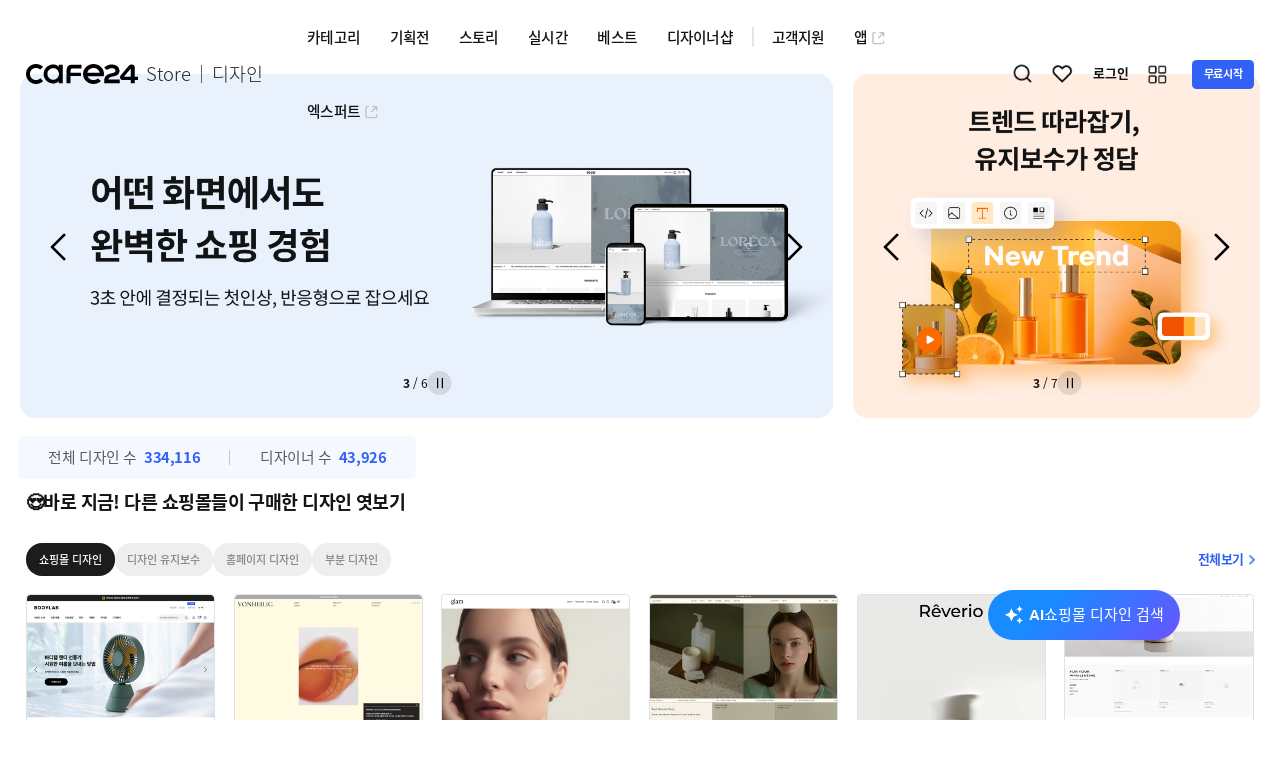

--- FILE ---
content_type: text/html; charset=utf-8
request_url: https://d.cafe24.com/product/product_detail?productCode=PTMD762442
body_size: 25056
content:
<!DOCTYPE html><html lang="ko"><head><meta charSet="utf-8"/><meta name="viewport" content="width=device-width, height=device-height, initial-scale=1, minimum-scale=1, user-scalable=no"/><link rel="preload" as="image" href="//img.cafe24.com/images/common/cafe24.svg" fetchPriority="high"/><link rel="stylesheet" href="/_next/static/css/c2229c2feea63742.css" data-precedence="next"/><link rel="stylesheet" href="/_next/static/css/2755837d60974b48.css" data-precedence="next"/><link rel="stylesheet" href="/_next/static/css/eaf2edd4a248fd2d.css" data-precedence="next"/><link rel="stylesheet" href="/_next/static/css/ff30a36be812be68.css" data-precedence="next"/><link rel="stylesheet" href="/_next/static/css/34d80c8d03894303.css" data-precedence="next"/><link rel="preload" as="script" fetchPriority="low" href="/_next/static/chunks/webpack-f6b102f6f7de0ac4.js"/><script src="/_next/static/chunks/7df24909-6a191d7759144769.js" async=""></script><script src="/_next/static/chunks/303-c869ad4e8fe6a81f.js" async=""></script><script src="/_next/static/chunks/main-app-3b50483ce6772fc5.js" async=""></script><script src="/_next/static/chunks/app/global-error-1c2225d22a063162.js" async=""></script><script src="/_next/static/chunks/6dc81886-f5b782fa8e0ffdfd.js" async=""></script><script src="/_next/static/chunks/9374-0f91b88892d31ba3.js" async=""></script><script src="/_next/static/chunks/3922-0ca62405ab45a634.js" async=""></script><script src="/_next/static/chunks/6354-f3eb1571fa24c37a.js" async=""></script><script src="/_next/static/chunks/4707-1d435849656be057.js" async=""></script><script src="/_next/static/chunks/6556-979fd01a0158843b.js" async=""></script><script src="/_next/static/chunks/4399-bc32505662de35d8.js" async=""></script><script src="/_next/static/chunks/9598-3ce8eb4927470685.js" async=""></script><script src="/_next/static/chunks/3660-996529cc9c477f69.js" async=""></script><script src="/_next/static/chunks/6386-7c037520e6956882.js" async=""></script><script src="/_next/static/chunks/9680-27d29bca5fdd0f86.js" async=""></script><script src="/_next/static/chunks/880-fae4b0df28b761e8.js" async=""></script><script src="/_next/static/chunks/app/layout-daae2cde439ac2b3.js" async=""></script><script src="/_next/static/chunks/app/error-ce62fea5367e0cba.js" async=""></script><script src="/_next/static/chunks/app/not-found-0899a3af4872b6f7.js" async=""></script><script async="" src="https://www.googletagmanager.com/gtag/js?id=G-4MRT00TZDZ"></script><script src="/_next/static/chunks/2275-a0f8ae047a8bf693.js" async=""></script><script src="/_next/static/chunks/9056-8d419061c929ceac.js" async=""></script><script src="/_next/static/chunks/app/product/product_detail/page-496b73842e8a0327.js" async=""></script><title>카페24 디자인센터</title><meta name="description" content="전문 웹디자이너들이 제작한 최고의 디자인 콘텐츠가 있는 &#x27;카페24 디자인센터&#x27;! No.1 글로벌 전자상거래 플랫폼 &#x27;카페24&#x27; 쇼핑몰 구축부터 해외마케팅, 호스팅 인프라 등 제공."/><meta name="google-site-verification" content="KBOYgwgcrAVMp5Cv7xdo3U12_JmkYnfHqhDH-UFRF2c"/><meta property="og:title" content="카페24 디자인센터"/><meta property="og:description" content="전문 웹디자이너들이 제작한 최고의 디자인 콘텐츠가 있는 &#x27;카페24 디자인센터&#x27;! No.1 글로벌 전자상거래 플랫폼 &#x27;카페24&#x27; 쇼핑몰 구축부터 해외마케팅, 호스팅 인프라 등 제공."/><meta property="og:image" content="https://img.cafe24.com/images/common/og_image.png"/><meta name="twitter:card" content="summary_large_image"/><meta name="twitter:title" content="카페24 디자인센터"/><meta name="twitter:description" content="전문 웹디자이너들이 제작한 최고의 디자인 콘텐츠가 있는 &#x27;카페24 디자인센터&#x27;! No.1 글로벌 전자상거래 플랫폼 &#x27;카페24&#x27; 쇼핑몰 구축부터 해외마케팅, 호스팅 인프라 등 제공."/><meta name="twitter:image" content="https://img.cafe24.com/images/common/og_image.png"/><link rel="shortcut icon" href="https://img.cafe24.com/favicon/cafe24.ico"/><link rel="apple-touch-icon" href="https://img.cafe24.com/favicon/cafe24.ico"/><script>
    (function(w,d,s,l,i){w[l]=w[l]||[];w[l].push({'gtm.start':
            new Date().getTime(),event:'gtm.js'});var f=d.getElementsByTagName(s)[0],
        j=d.createElement(s),dl=l!='dataLayer'?'&l='+l:'';j.async=true;j.src=
        'https://www.googletagmanager.com/gtm.js?id='+i+dl;f.parentNode.insertBefore(j,f);
    })(window,document,'script','dataLayer','GTM-N7GT873');
    </script><script>
        window.dataLayer = window.dataLayer || [];
        function gtag(){dataLayer.push(arguments);}
        gtag('js', new Date());

        gtag('config', 'G-4MRT00TZDZ');
    </script><script>
        !function(f,b,e,v,n,t,s)
        {if(f.fbq)return;n=f.fbq=function()
        {n.callMethod? n.callMethod.apply(n,arguments):n.queue.push(arguments)}
        ;
        if(!f._fbq)f._fbq=n;n.push=n;n.loaded=!0;n.version='2.0';
        n.queue=[];t=b.createElement(e);t.async=!0;
        t.src=v;s=b.getElementsByTagName(e)[0];
        s.parentNode.insertBefore(t,s)}(window, document,'script',
        'https://connect.facebook.net/en_US/fbevents.js');
        fbq('init', '3744763265835039');
        fbq('track', 'PageView');
    </script><noscript><img height="1" width="1" style="display:none" src="https://www.facebook.com/tr?id=3744763265835039&amp;ev=PageView&amp;noscript=1" alt="" loading="lazy"/></noscript><script>window.CLIENT_ENV = {"NEXT_CLIENT_SESSION_COOKIE_NAME":"D-IS-LOGIN","NEXT_CLIENT_PARTNERS_DOMAIN":"partners.cafe24.com","NEXT_CLIENT_COM_AUTH_DOMAIN":"user.cafe24.com","NEXT_CLIENT_CSRF_TOKEN_NAME":"X-CSRF-TOKEN","NEXT_CLIENT_STORE_DOMAIN":"store.cafe24.com","NEXT_CLIENT_EXPERTS_DOMAIN":"experts.cafe24.com","NEXT_CLIENT_DCENTER_DOMAIN":"d.cafe24.com","NEXT_CLIENT_S3_DOMAIN":"appservice-img.s3.amazonaws.com","NEXT_CLIENT_DEVELOPERS_DOMAIN":"developers.cafe24.com","NEXT_CLIENT_AI_SEARCH_QA_MODE":"OFF","NEXT_CLIENT_IMG_DOMAIN":"dcenter-img.cafe24.com","NEXT_CLIENT_S3_DESIGN_RECOMMEND_DOMAIN":"design-recommend.s3.amazonaws.com","APPS_ENV":"prod"}</script><link rel="stylesheet" href="/fonts.css"/><script src="/_next/static/chunks/polyfills-42372ed130431b0a.js" noModule=""></script></head><body><header id="header"><nav id="navbar"><section class="wrapper"><div id="gnb"><div class="gnb-utility mobile "><div class="util-btn util-search">검색하기</div><section class="main-scroll-srch "><div class="mss-in"><div class="main-tab tab-sub-xm-wrap row-c-start sub-top-bd mb-20"><ul class="ui-tab-sub-xm"><li class="active"><div class="tab-txt"><span class="txt">쇼핑몰 <i class="web"> 디자인</i></span></div></li><li class=""><div class="tab-txt"><span class="txt">디자인 유지보수</span><em class="label-hot">HOT<i></i></em></div></li><li class=""><div class="tab-txt"><span class="txt">홈페이지 <i class="web"> 디자인</i></span></div></li><li class=""><div class="tab-txt"><span class="txt">디자인소스</span></div></li></ul></div><a href="#none" class="btn-close eClose">닫기</a></div><div class="mss-in" style="margin-bottom:0"><div class="ui-srch-wrap"><div class="ui-srch-main"><div class="srch-ipt-wrap "><section class="select-box mobile  sorting-m" tabindex="-1"><div class="in-ipt "><span class="in-txt js-stype-txt">상품명</span><i class="ico ico-arro-bot"></i></div><div class="in-option"><ul><li class="on"><span>상품명</span></li><li class=""><span>디자이너명</span></li><li class=""><span>상품코드</span></li><li class=""><span>관련태그</span></li></ul></div></section><span class="divider"></span><section class="ipt-wrap srch"><button type="button" class="btn-srch-ipt"><i class="ico ico-ipt-srch">검색</i></button><input type="text" class="ipt" placeholder="디자인 상품명, 디자이너명, 상품코드, 관련태그를 검색하세요!" style="scroll-margin:0px" value=""/><i class="ico ico-ipt-del ">삭제</i></section></div></div></div></div></section><a class="util-btn util-like" rel="" title="" style="cursor:pointer">찜하기</a></div><em class="m-navbtn">모바일메뉴아이콘</em><section class="mobile-menu-wrap"><div class="sidebar-menu"><div class="menu-clse"><i class="ico ico-close">메뉴닫기</i></div><ul class="menu-wrap"><li class="group01"><div class="depth01-link link03"><i class="ico"></i><span class="link-txt">카페24 관련 서비스</span><i class="ico ico-arro-bot"></i></div><div class="content" style="transition:max-height 300ms ease-in-out;max-height:0;overflow:hidden"><ul class="depth02" style="display:block"><li><a class="depth02-link pt-0" target="_blank" href="//partners.cafe24.com">파트너센터(판매자 공간)<i class="ico sm ico-arro-diagonal"></i></a></li><li><a class="depth02-link" target="_blank" href="//developers.cafe24.com">개발자센터<i class="ico sm ico-arro-diagonal"></i></a></li><li><a class="depth02-link" target="_blank" href="//www.cafe24.com">쇼핑몰센터<i class="ico sm ico-arro-diagonal"></i></a></li><li><a class="depth02-link" target="_blank" href="//hosting.cafe24.com">호스팅센터<i class="ico sm ico-arro-diagonal"></i></a></li><li><a class="depth02-link" target="_blank" href="//cmc.cafe24.com">마케팅센터<i class="ico sm ico-arro-diagonal"></i></a></li><li><a class="depth02-link" target="_blank" href="//soho.cafe24.com">창업센터<i class="ico sm ico-arro-diagonal"></i></a></li><li class="line"><a class="depth02-link" target="_blank" href="//edu.cafe24.com">교육센터<i class="ico sm ico-arro-diagonal"></i></a></li><li><a class="depth02-link" target="_blank" href="https://sdsupport.cafe24.com/index.html">쇼핑몰 스마트디자인 가이드<i class="ico sm ico-arro-diagonal"></i></a></li><li><a class="depth02-link" target="_blank" href="https://support.cafe24.com/hc/ko-kr">카페24 헬프센터<i class="ico sm ico-arro-diagonal"></i></a></li></ul></div></li><li class="line-lg group02"><div class="depth01-link"><span class="link-txt">카테고리</span><i class="ico ico-arro-bot"></i></div><ul class="depth02"><li><a class="depth02-link pt-0" rel="" title="" style="cursor:pointer"><span class="link-txt">쇼핑몰 디자인</span><i class="ico ico-arro-bot"></i></a><ul class="depth03"><li><a class="depth03-link" rel="" title="" style="cursor:pointer">패션의류</a></li><li><a class="depth03-link" rel="" title="" style="cursor:pointer">패션잡화</a></li><li><a class="depth03-link" rel="" title="" style="cursor:pointer">뷰티/화장품</a></li><li><a class="depth03-link" rel="" title="" style="cursor:pointer">1인 창업자</a></li><li><a class="depth03-link" rel="" title="" style="cursor:pointer">종합 쇼핑몰</a></li><li><a class="depth03-link" rel="" title="" style="cursor:pointer">서비스/여행</a></li><li><a class="depth03-link" rel="" title="" style="cursor:pointer">식품/건강</a></li><li><a class="depth03-link" rel="" title="" style="cursor:pointer">유아동</a></li><li><a class="depth03-link" rel="" title="" style="cursor:pointer">반려동물</a></li><li><a class="depth03-link" rel="" title="" style="cursor:pointer">생활용품</a></li><li><a class="depth03-link" rel="" title="" style="cursor:pointer">디지털/가전</a></li><li><a class="depth03-link" rel="" title="" style="cursor:pointer">스포츠/레저/취미</a></li><li><a class="depth03-link" rel="" title="" style="cursor:pointer">유튜브 라이브커머스</a></li><li><a class="depth03-link" rel="" title="" style="cursor:pointer">홈인테리어</a></li><li><a class="depth03-link" rel="" title="" style="cursor:pointer">모바일</a></li><li><a class="depth03-link" rel="" title="" style="cursor:pointer">웹퍼블리싱</a></li><li><a class="depth03-link" rel="" title="" style="cursor:pointer">스마트디자인Easy</a></li></ul></li><li><a class="depth02-link" rel="" title="" style="cursor:pointer"><span class="link-txt">워드프레스 디자인</span><i class="ico ico-arro-bot"></i></a><ul class="depth03"><li><a class="depth03-link" rel="" title="" style="cursor:pointer">여행/세계정보</a></li><li><a class="depth03-link" rel="" title="" style="cursor:pointer">기업/서비스</a></li><li><a class="depth03-link" rel="" title="" style="cursor:pointer">교육/학문</a></li><li><a class="depth03-link" rel="" title="" style="cursor:pointer">건강/병원</a></li><li><a class="depth03-link" rel="" title="" style="cursor:pointer">컴퓨터/인터넷</a></li><li><a class="depth03-link" rel="" title="" style="cursor:pointer">모바일</a></li><li><a class="depth03-link" rel="" title="" style="cursor:pointer">커뮤니티</a></li><li><a class="depth03-link" rel="" title="" style="cursor:pointer">엔터테인먼트</a></li><li><a class="depth03-link" rel="" title="" style="cursor:pointer">생활/가정</a></li><li><a class="depth03-link" rel="" title="" style="cursor:pointer">레저/스포츠</a></li><li><a class="depth03-link" rel="" title="" style="cursor:pointer">경제/재테크</a></li><li><a class="depth03-link" rel="" title="" style="cursor:pointer">사회/정치</a></li><li><a class="depth03-link" rel="" title="" style="cursor:pointer">종교/문화</a></li><li><a class="depth03-link" rel="" title="" style="cursor:pointer">기타</a></li></ul></li><li><a class="depth02-link" rel="" title="" style="cursor:pointer"><span class="link-txt">홈페이지호스팅 디자인</span><i class="ico ico-arro-bot"></i></a><ul class="depth03"><li><a class="depth03-link" rel="" title="" style="cursor:pointer">기업/서비스</a></li><li><a class="depth03-link" rel="" title="" style="cursor:pointer">교육/학문</a></li><li><a class="depth03-link" rel="" title="" style="cursor:pointer">건강/병원</a></li><li><a class="depth03-link" rel="" title="" style="cursor:pointer">컴퓨터/인터넷</a></li><li><a class="depth03-link" rel="" title="" style="cursor:pointer">모바일</a></li><li><a class="depth03-link" rel="" title="" style="cursor:pointer">커뮤니티</a></li><li><a class="depth03-link" rel="" title="" style="cursor:pointer">엔터테인먼트</a></li><li><a class="depth03-link" rel="" title="" style="cursor:pointer">생활/가정</a></li><li><a class="depth03-link" rel="" title="" style="cursor:pointer">레저/스포츠</a></li><li><a class="depth03-link" rel="" title="" style="cursor:pointer">여행/세계정보</a></li><li><a class="depth03-link" rel="" title="" style="cursor:pointer">경제/재테크</a></li><li><a class="depth03-link" rel="" title="" style="cursor:pointer">사회/정치</a></li><li><a class="depth03-link" rel="" title="" style="cursor:pointer">종교/문화</a></li><li><a class="depth03-link" rel="" title="" style="cursor:pointer">기타</a></li></ul></li><li><a class="depth02-link" rel="" title="" style="cursor:pointer"><span class="link-txt">디자인소스</span><i class="ico ico-arro-bot"></i></a><ul class="depth03"><li><a class="depth03-link" rel="" title="" style="cursor:pointer">부분디자인</a></li><li><a class="depth03-link" rel="" title="" style="cursor:pointer">디자인시안</a></li><li><a class="depth03-link" rel="" title="" style="cursor:pointer">일러스트</a></li><li><a class="depth03-link" rel="" title="" style="cursor:pointer">사진이미지</a></li></ul></li><li><a class="depth02-link" rel="" title="" style="cursor:pointer"><span class="link-txt">디자인 유지보수</span><em class="label-hot">HOT<i></i></em><i class="ico ico-arro-bot"></i></a><ul class="depth03"><li><a class="depth03-link" rel="" title="" style="cursor:pointer">기능 추가·수정</a></li><li><a class="depth03-link" rel="" title="" style="cursor:pointer">상품 사이즈 수정</a></li><li><a class="depth03-link" rel="" title="" style="cursor:pointer">팝업 제작·수정</a></li><li><a class="depth03-link" rel="" title="" style="cursor:pointer">상세 페이지 제작</a></li><li><a class="depth03-link" rel="" title="" style="cursor:pointer">검색엔진최적화(SEO)·애널리틱스</a></li><li><a class="depth03-link" rel="" title="" style="cursor:pointer">페이지 추가·수정</a></li><li><a class="depth03-link" rel="" title="" style="cursor:pointer">쇼핑몰 구축 및 리뉴얼</a></li><li><a class="depth03-link" rel="" title="" style="cursor:pointer">SNS 로그인·마케팅</a></li><li><a class="depth03-link" rel="" title="" style="cursor:pointer">로고/아이콘 제작·수정</a></li><li><a class="depth03-link" rel="" title="" style="cursor:pointer">퍼블리싱·Front-End</a></li><li><a class="depth03-link" rel="" title="" style="cursor:pointer">단순 디자인 수정</a></li><li><a class="depth03-link" rel="" title="" style="cursor:pointer">상품 진열 수정</a></li><li><a class="depth03-link" rel="" title="" style="cursor:pointer">배너 제작·수정</a></li><li><a class="depth03-link" rel="" title="" style="cursor:pointer">오류·버그 수정</a></li><li><a class="depth03-link" rel="" title="" style="cursor:pointer">랜딩페이지 수정</a></li><li><a class="depth03-link" rel="" title="" style="cursor:pointer">카페24 쇼핑몰 세팅</a></li><li><a class="depth03-link" rel="" title="" style="cursor:pointer">유튜브 쇼핑</a></li><li><a class="depth03-link" rel="" title="" style="cursor:pointer">쇼핑몰 속도 개선</a></li><li><a class="depth03-link" rel="" title="" style="cursor:pointer">상품 등록·수정</a></li><li><a class="depth03-link" rel="" title="" style="cursor:pointer">교육·컨설팅·자동화</a></li><li><a class="depth03-link" rel="" title="" style="cursor:pointer">제품·패키지 디자인</a></li><li><a class="depth03-link" rel="" title="" style="cursor:pointer">사이트 구축·이전</a></li><li><a class="depth03-link" rel="" title="" style="cursor:pointer">기타</a></li></ul></li></ul></li><li class="group02"><div class="depth01-link"><span class="link-txt">기획전</span><i class="ico ico-arro-bot"></i></div><ul class="depth02"><li><a class="depth02-link" rel="" title="" style="cursor:pointer">포기 할 수 없는 &#x27;NEW&#x27; 디자인</a></li><li><a class="depth02-link" rel="" title="" style="cursor:pointer">인기 디자인 포트폴리오 모음</a></li><li><a class="depth02-link" rel="" title="" style="cursor:pointer">화면사이즈 걱정없는 &#x27;반응형디자인&#x27;</a></li><li><a class="depth02-link" rel="" title="" style="cursor:pointer">패션/의류 인기 디자인</a></li><li><a class="depth02-link" rel="" title="" style="cursor:pointer">뷰티/화장품 인기 디자인</a></li><li><a class="depth02-link" rel="" title="" style="cursor:pointer">식품/건강 카테고리 인기 디자인</a></li><li><a class="depth02-link" rel="" title="" style="cursor:pointer">영상 썸네일 스킨 모음전</a></li><li><a class="depth02-link" rel="" title="" style="cursor:pointer">트렌드 ON, 스마트 기능 UP!</a></li><li><a class="depth02-link" rel="" title="" style="cursor:pointer">최고의 리뷰, 최고의 디자인</a></li><li><a class="depth02-link" rel="" title="" style="cursor:pointer">PC/모바일 &#x27;일체형 디자인&#x27; 기획전</a></li><li><a class="depth02-link" rel="" title="" style="cursor:pointer">주간 찜 리스트 TOP50</a></li><li><a class="depth02-link" rel="" title="" style="cursor:pointer">SNS로그인 / SEO최적화 기획전🎯</a></li><li><a class="depth02-link" rel="" title="" style="cursor:pointer">연말&amp;새해 이벤트 배너 특집🎁</a></li><li><a class="depth02-link" rel="" title="" style="cursor:pointer">🏆지금 핫한 디자인유지보수 PICK!</a></li><li><a class="depth02-link" rel="" title="" style="cursor:pointer">💡 NEW 유지보수 상품 출시</a></li><li><a class="depth02-link" rel="" title="" style="cursor:pointer">추천! 워드프레스 디자인</a></li><li><a class="depth02-link" rel="" title="" style="cursor:pointer">추천! 홈페이지 디자인</a></li><li><a class="depth02-link" rel="" title="" style="cursor:pointer">추천! 부분 디자인</a></li></ul></li><li class="group02"><div class="depth01-link"><a class="link-txt " rel="" title="" style="cursor:pointer">스토리</a></div></li><li class="group02"><div class="depth01-link"><span class="link-txt">실시간</span><i class="ico ico-arro-bot"></i></div><ul class="depth02"><li><a class="depth02-link" rel="" title="" style="cursor:pointer">실시간 구매</a></li><li><a class="depth02-link" rel="" title="" style="cursor:pointer">실시간 리뷰</a></li></ul></li><li class="group02"><div class="depth01-link"><a class="link-txt " rel="" title="" style="cursor:pointer">베스트</a></div></li><li class="group02"><div class="depth01-link"><a class="link-txt " rel="" title="" style="cursor:pointer">디자이너샵</a></div></li><li class="group02"><div class="depth01-link"><span class="link-txt">고객지원</span><i class="ico ico-arro-bot"></i></div><ul class="depth02"><li><a class="depth02-link pt-0" rel="" title="" style="cursor:pointer"><span class="link-txt">자주묻는 질문</span><i class="ico ico-arro-bot"></i></a><ul class="depth03"><li><a class="depth03-link" rel="" title="" style="cursor:pointer">구매자용</a></li><li><a class="depth03-link" rel="" title="" style="cursor:pointer">판매자용</a></li></ul></li><li><a class="depth02-link" rel="" title="" style="cursor:pointer">공지사항</a></li><li><a class="depth02-link" rel="" title="" style="cursor:pointer">1:1 문의하기</a></li><li><a class="depth02-link" rel="" title="" style="cursor:pointer">이용약관</a></li><li><a class="depth02-link" rel="" title="" href="https://support.cafe24.com/hc/ko " target="_blank">쇼핑몰 고객센터</a></li></ul></li><li class="group02"><div class="depth01-link"><a class="" rel="" title="" href="//store.cafe24.com" target="_blank"><span class="link-txt">앱</span><i class="ico sm ico-app-store"></i></a></div></li><li class="group02"><div class="depth01-link"><a class="" rel="" title="" href="//experts.cafe24.com" target="_blank"><span class="link-txt">엑스퍼트</span><i class="ico sm ico-app-store"></i></a></div></li></ul></div></section><section class="row-c-start w100"><h1 class="logo"><a class="row-c-start" rel="" title="" style="cursor:pointer"><img alt="cafe24" fetchPriority="high" width="20" height="112" decoding="async" data-nimg="1" class="img_logo" style="color:transparent;width:100%;height:auto" src="//img.cafe24.com/images/common/cafe24.svg"/><span class="brand">Store <span class="branchName">디자인</span></span></a></h1><div class="gnb-menu"><ul class="gnb-left depth01"><li class="menu01"><a class="depth01-link" rel="" title="" style="cursor:pointer">카테고리</a><ul class="depth02" style="display:none"><li><a class="depth02-link " rel="" title="" style="cursor:pointer">쇼핑몰 디자인</a><ul class="depth03 menu01 menu-line-three visible " style="display:none"><li><a class="depth03-link " rel="" title="" style="cursor:pointer">패션의류</a></li><li><a class="depth03-link " rel="" title="" style="cursor:pointer">패션잡화</a></li><li><a class="depth03-link " rel="" title="" style="cursor:pointer">뷰티/화장품</a></li><li><a class="depth03-link " rel="" title="" style="cursor:pointer">1인 창업자</a></li><li><a class="depth03-link " rel="" title="" style="cursor:pointer">종합 쇼핑몰</a></li><li><a class="depth03-link " rel="" title="" style="cursor:pointer">서비스/여행</a></li><li><a class="depth03-link " rel="" title="" style="cursor:pointer">식품/건강</a></li><li><a class="depth03-link " rel="" title="" style="cursor:pointer">유아동</a></li><li><a class="depth03-link " rel="" title="" style="cursor:pointer">반려동물</a></li><li><a class="depth03-link " rel="" title="" style="cursor:pointer">생활용품</a></li><li><a class="depth03-link " rel="" title="" style="cursor:pointer">디지털/가전</a></li><li><a class="depth03-link " rel="" title="" style="cursor:pointer">스포츠/레저/취미</a></li><li><a class="depth03-link " rel="" title="" style="cursor:pointer">유튜브 라이브커머스</a></li><li><a class="depth03-link " rel="" title="" style="cursor:pointer">홈인테리어</a></li><li><a class="depth03-link " rel="" title="" style="cursor:pointer">모바일</a></li><li><a class="depth03-link " rel="" title="" style="cursor:pointer">웹퍼블리싱</a></li><li><a class="depth03-link " rel="" title="" style="cursor:pointer">스마트디자인Easy</a></li></ul></li><li><a class="depth02-link " rel="" title="" style="cursor:pointer">홈페이지 디자인</a><ul class="depth03 menu01 menu-line-three visible typeDepth03" style="display:none"><li><a class="depth03-link " rel="" title="" style="cursor:pointer">매니지드 워드프레스</a><ul class="depth04" style="display:none"><li><a class="depth04-link" rel="" title="" style="cursor:pointer">여행/세계정보</a></li><li><a class="depth04-link" rel="" title="" style="cursor:pointer">기업/서비스</a></li><li><a class="depth04-link" rel="" title="" style="cursor:pointer">교육/학문</a></li><li><a class="depth04-link" rel="" title="" style="cursor:pointer">건강/병원</a></li><li><a class="depth04-link" rel="" title="" style="cursor:pointer">컴퓨터/인터넷</a></li><li><a class="depth04-link" rel="" title="" style="cursor:pointer">모바일</a></li><li><a class="depth04-link" rel="" title="" style="cursor:pointer">커뮤니티</a></li><li><a class="depth04-link" rel="" title="" style="cursor:pointer">엔터테인먼트</a></li><li><a class="depth04-link" rel="" title="" style="cursor:pointer">생활/가정</a></li><li><a class="depth04-link" rel="" title="" style="cursor:pointer">레저/스포츠</a></li><li><a class="depth04-link" rel="" title="" style="cursor:pointer">경제/재테크</a></li><li><a class="depth04-link" rel="" title="" style="cursor:pointer">사회/정치</a></li><li><a class="depth04-link" rel="" title="" style="cursor:pointer">종교/문화</a></li><li><a class="depth04-link" rel="" title="" style="cursor:pointer">기타</a></li></ul></li><li><a class="depth03-link " rel="" title="" style="cursor:pointer">홈페이지 호스팅</a><ul class="depth04" style="display:none"><li><a class="depth04-link" rel="" title="" style="cursor:pointer">기업/서비스</a></li><li><a class="depth04-link" rel="" title="" style="cursor:pointer">교육/학문</a></li><li><a class="depth04-link" rel="" title="" style="cursor:pointer">건강/병원</a></li><li><a class="depth04-link" rel="" title="" style="cursor:pointer">컴퓨터/인터넷</a></li><li><a class="depth04-link" rel="" title="" style="cursor:pointer">모바일</a></li><li><a class="depth04-link" rel="" title="" style="cursor:pointer">커뮤니티</a></li><li><a class="depth04-link" rel="" title="" style="cursor:pointer">엔터테인먼트</a></li><li><a class="depth04-link" rel="" title="" style="cursor:pointer">생활/가정</a></li><li><a class="depth04-link" rel="" title="" style="cursor:pointer">레저/스포츠</a></li><li><a class="depth04-link" rel="" title="" style="cursor:pointer">여행/세계정보</a></li><li><a class="depth04-link" rel="" title="" style="cursor:pointer">경제/재테크</a></li><li><a class="depth04-link" rel="" title="" style="cursor:pointer">사회/정치</a></li><li><a class="depth04-link" rel="" title="" style="cursor:pointer">종교/문화</a></li><li><a class="depth04-link" rel="" title="" style="cursor:pointer">기타</a></li></ul></li></ul></li><li><a class="depth02-link " rel="" title="" style="cursor:pointer">디자인소스</a><ul class="depth03 menu01 menu-line-three visible " style="display:none"><li><a class="depth03-link " rel="" title="" style="cursor:pointer">부분디자인</a></li><li><a class="depth03-link " rel="" title="" style="cursor:pointer">디자인시안</a></li><li><a class="depth03-link " rel="" title="" style="cursor:pointer">일러스트</a></li><li><a class="depth03-link " rel="" title="" style="cursor:pointer">사진이미지</a></li></ul></li><li><a class="depth02-link " rel="" title="" style="cursor:pointer">디자인 유지보수<em class="label-hot">HOT<i></i></em></a><ul class="depth03 menu01 menu-line-three visible " style="display:none"><li><a class="depth03-link " rel="" title="" style="cursor:pointer">기능 추가·수정</a></li><li><a class="depth03-link " rel="" title="" style="cursor:pointer">상품 사이즈 수정</a></li><li><a class="depth03-link " rel="" title="" style="cursor:pointer">팝업 제작·수정</a></li><li><a class="depth03-link " rel="" title="" style="cursor:pointer">상세 페이지 제작</a></li><li><a class="depth03-link " rel="" title="" style="cursor:pointer">검색엔진최적화(SEO)·애널리틱스</a></li><li><a class="depth03-link " rel="" title="" style="cursor:pointer">페이지 추가·수정</a></li><li><a class="depth03-link " rel="" title="" style="cursor:pointer">쇼핑몰 구축 및 리뉴얼</a></li><li><a class="depth03-link " rel="" title="" style="cursor:pointer">SNS 로그인·마케팅</a></li><li><a class="depth03-link " rel="" title="" style="cursor:pointer">로고/아이콘 제작·수정</a></li><li><a class="depth03-link " rel="" title="" style="cursor:pointer">퍼블리싱·Front-End</a></li><li><a class="depth03-link " rel="" title="" style="cursor:pointer">단순 디자인 수정</a></li><li><a class="depth03-link " rel="" title="" style="cursor:pointer">상품 진열 수정</a></li><li><a class="depth03-link " rel="" title="" style="cursor:pointer">배너 제작·수정</a></li><li><a class="depth03-link " rel="" title="" style="cursor:pointer">오류·버그 수정</a></li><li><a class="depth03-link " rel="" title="" style="cursor:pointer">랜딩페이지 수정</a></li><li><a class="depth03-link " rel="" title="" style="cursor:pointer">카페24 쇼핑몰 세팅</a></li><li><a class="depth03-link " rel="" title="" style="cursor:pointer">유튜브 쇼핑</a></li><li><a class="depth03-link " rel="" title="" style="cursor:pointer">쇼핑몰 속도 개선</a></li><li><a class="depth03-link " rel="" title="" style="cursor:pointer">상품 등록·수정</a></li><li><a class="depth03-link " rel="" title="" style="cursor:pointer">교육·컨설팅·자동화</a></li><li><a class="depth03-link " rel="" title="" style="cursor:pointer">제품·패키지 디자인</a></li><li><a class="depth03-link " rel="" title="" style="cursor:pointer">사이트 구축·이전</a></li><li><a class="depth03-link " rel="" title="" style="cursor:pointer">기타</a></li></ul></li></ul></li><li class="menu02"><a class="depth01-link" rel="" title="" style="cursor:pointer">기획전</a><ul class="depth02" style="display:none"><li><a class="depth02-link " rel="" title="" style="cursor:pointer">포기 할 수 없는 &#x27;NEW&#x27; 디자인</a></li><li><a class="depth02-link " rel="" title="" style="cursor:pointer">인기 디자인 포트폴리오 모음</a></li><li><a class="depth02-link " rel="" title="" style="cursor:pointer">화면사이즈 걱정없는 &#x27;반응형디자인&#x27;</a></li><li><a class="depth02-link " rel="" title="" style="cursor:pointer">패션/의류 인기 디자인</a></li><li><a class="depth02-link " rel="" title="" style="cursor:pointer">뷰티/화장품 인기 디자인</a></li><li><a class="depth02-link " rel="" title="" style="cursor:pointer">식품/건강 카테고리 인기 디자인</a></li><li><a class="depth02-link " rel="" title="" style="cursor:pointer">영상 썸네일 스킨 모음전</a></li><li><a class="depth02-link " rel="" title="" style="cursor:pointer">트렌드 ON, 스마트 기능 UP!</a></li><li><a class="depth02-link " rel="" title="" style="cursor:pointer">최고의 리뷰, 최고의 디자인</a></li><li><a class="depth02-link " rel="" title="" style="cursor:pointer">PC/모바일 &#x27;일체형 디자인&#x27; 기획전</a></li><li><a class="depth02-link " rel="" title="" style="cursor:pointer">주간 찜 리스트 TOP50</a></li><li><a class="depth02-link " rel="" title="" style="cursor:pointer">SNS로그인 / SEO최적화 기획전🎯</a></li><li><a class="depth02-link " rel="" title="" style="cursor:pointer">연말&amp;새해 이벤트 배너 특집🎁</a></li><li><a class="depth02-link " rel="" title="" style="cursor:pointer">🏆지금 핫한 디자인유지보수 PICK!</a></li><li><a class="depth02-link " rel="" title="" style="cursor:pointer">💡 NEW 유지보수 상품 출시</a></li><li><a class="depth02-link " rel="" title="" style="cursor:pointer">추천! 워드프레스 디자인</a></li><li><a class="depth02-link " rel="" title="" style="cursor:pointer">추천! 홈페이지 디자인</a></li><li><a class="depth02-link " rel="" title="" style="cursor:pointer">추천! 부분 디자인</a></li></ul></li><li class="menu10"><a class="depth01-link" rel="" title="" style="cursor:pointer">스토리</a></li><li class="menu09"><a class="depth01-link" rel="" title="" style="cursor:pointer">실시간</a><ul class="depth02" style="display:none"><li><a class="depth02-link " rel="" title="" style="cursor:pointer">실시간 구매</a></li><li><a class="depth02-link " rel="" title="" style="cursor:pointer">실시간 리뷰</a></li></ul></li><li class="menu04"><a class="depth01-link" rel="" title="" style="cursor:pointer">베스트</a></li><li class="menu08"><a class="depth01-link" rel="" title="" style="cursor:pointer">디자이너샵</a></li><li class="menu06"><a class="depth01-link" rel="" title="" style="cursor:pointer">고객지원</a><ul class="depth02" style="display:none"><li><a class="depth02-link " rel="" title="" style="cursor:pointer">자주묻는 질문</a></li><li><a class="depth02-link " rel="" title="" style="cursor:pointer">공지사항</a></li><li><a class="depth02-link " rel="" title="" style="cursor:pointer">1:1 문의하기</a></li><li><a class="depth02-link " rel="" title="" style="cursor:pointer">이용약관</a></li><li><a class="depth02-link " rel="" title="" href="https://support.cafe24.com/hc/ko " target="_blank">쇼핑몰 고객센터<i class="ico sm ico-app-store"></i></a></li></ul></li><li class="menu07" style="display:none"><a class="depth01-link store" rel="" title="" href="https://store.cafe24.com" target="_blank">앱<i class="ico sm ico-app-store"></i></a></li><li class="menu08" style="display:none"><a class="depth01-link store" rel="" title="" href="https://experts.cafe24.com" target="_blank">엑스퍼트<i class="ico sm ico-app-store"></i></a></li></ul></div></section><div class="gnb-utility"><div class="util-btn util-search">검색하기</div><section class="main-scroll-srch "><div class="mss-in"><div class="main-tab tab-sub-xm-wrap row-c-start sub-top-bd mb-20"><ul class="ui-tab-sub-xm"><li class="active"><div class="tab-txt"><span class="txt">쇼핑몰 <i class="web"> 디자인</i></span></div></li><li class=""><div class="tab-txt"><span class="txt">디자인 유지보수</span><em class="label-hot">HOT<i></i></em></div></li><li class=""><div class="tab-txt"><span class="txt">홈페이지 <i class="web"> 디자인</i></span></div></li><li class=""><div class="tab-txt"><span class="txt">디자인소스</span></div></li></ul></div><a href="#none" class="btn-close eClose">닫기</a></div><div class="mss-in" style="margin-bottom:0"><div class="ui-srch-wrap"><div class="ui-srch-main"><div class="srch-ipt-wrap "><section class="select-box mobile  sorting-m" tabindex="-1"><div class="in-ipt "><span class="in-txt js-stype-txt">상품명</span><i class="ico ico-arro-bot"></i></div><div class="in-option"><ul><li class="on"><span>상품명</span></li><li class=""><span>디자이너명</span></li><li class=""><span>상품코드</span></li><li class=""><span>관련태그</span></li></ul></div></section><span class="divider"></span><section class="ipt-wrap srch"><button type="button" class="btn-srch-ipt"><i class="ico ico-ipt-srch">검색</i></button><input type="text" class="ipt" placeholder="디자인 상품명, 디자이너명, 상품코드, 관련태그를 검색하세요!" style="scroll-margin:0px" value=""/><i class="ico ico-ipt-del ">삭제</i></section></div></div></div></div></section><a class="util-btn util-like" rel="" title="" style="cursor:pointer">찜하기</a><div class="relative has-all"><span class="ui-popover"><span class="util-btn util-all">전체</span><div class="ui-popover-panel "><div class="ui-popover-wrap" style="width:260rem;top:-25rem;right:0rem"><ul><li><a target="_blank" href="//partners.cafe24.com">파트너센터(판매자 공간)<i class="ico sm ico-arro-diagonal"></i></a></li><li><a target="_blank" href="//developers.cafe24.com">개발자센터<i class="ico sm ico-arro-diagonal"></i></a></li><li><a target="_blank" href="//www.cafe24.com">쇼핑몰센터<i class="ico sm ico-arro-diagonal"></i></a></li><li><a target="_blank" href="//hosting.cafe24.com">호스팅센터<i class="ico sm ico-arro-diagonal"></i></a></li><li><a target="_blank" href="//cmc.cafe24.com">마케팅센터<i class="ico sm ico-arro-diagonal"></i></a></li><li><a target="_blank" href="//soho.cafe24.com">창업센터<i class="ico sm ico-arro-diagonal"></i></a></li><li class="line"><a target="_blank" href="//edu.cafe24.com">교육센터<i class="ico sm ico-arro-diagonal"></i></a></li><li><a target="_blank" href="https://sdsupport.cafe24.com/index.html">쇼핑몰 스마트디자인 가이드<i class="ico sm ico-arro-diagonal"></i></a></li><li><a class="depth02-link" target="_blank" href="https://support.cafe24.com/hc/ko-kr">카페24 헬프센터<i class="ico sm ico-arro-diagonal"></i></a></li></ul></div></div></span></div></div></div></section></nav></header><section id="container"><!--$?--><template id="B:0"></template><div class="srch-ui-loading"><div class="loader" style="top:200rem"></div></div><!--/$--></section><footer id="footer" class="layout-footer-wrap"><div class="wrap"><div id="elevator"><a class="btnTop" rel="" title="" style="cursor:pointer"><span class="text">Back to top</span></a></div><div class="footer-top"><div class="left-box"><section class="select-box up bd-none first "><div class="in-ipt"><span class="in-txt">Family Site</span><i class="ico ico-arro-bot"></i></div><div class="in-option"><ul><li><a href="https://www.cafe24.com" target="_blank"><span>카페24</span></a></li><li><a href="https://cmc.cafe24.com" target="_blank"><span>마케팅센터</span></a></li><li><a href="https://hosting.cafe24.com" target="_blank"><span>호스팅센터</span></a></li><li class="line"><a href="https://hosting.cafe24.com/?controller=domain_main" target="_blank"><span>도메인센터</span></a></li><li><a href="https://store.cafe24.com" target="_blank"><span>스토어</span></a></li><li class="line"><a href="https://d.cafe24.com" target="_blank"><span>디자인센터</span></a></li><li><a href="https://edu.cafe24.com" target="_blank"><span>교육센터</span></a></li><li class="line"><a href="https://soho.cafe24.com" target="_blank"><span>창업센터</span></a></li><li><a href="https://developers.cafe24.com" target="_blank"><span>개발자센터</span></a></li><li><a href="https://partners.cafe24.com" target="_blank"><span>파트너센터</span></a></li><li><a href="https://reseller.cafe24.com" target="_blank"><span>리셀러</span></a></li></ul></div></section></div><div class="right-box"><dl><dt>ABOUT</dt><dd><a href="/story/story_01">디자인센터 소개</a></dd><dd><a href="/designer/designer_main">디자이너 소개</a></dd><dd><a href="/story/story_v02">가이드</a></dd></dl><dl><dt>SUPPORT</dt><dd><a href="/customer/customer_notice">공지사항</a></dd><dd><a href="/customer/customer_faq?type=buyer">자주묻는질문</a></dd><dd><a href="/story/story_03">이용TIP</a></dd><dd><a href="https://right.cafe24.com" target="_blank">콘텐츠 라이선스 안내</a></dd></dl><dl><dt>PARTNERS</dt><dd><a href="https://experts.cafe24.com" target="_blank">엑스퍼트<i class="ico sm ico-arro-diagonal-gray"></i></a></dd><dd><a href="https://developers.cafe24.com" target="_blank">개발자센터<i class="ico sm ico-arro-diagonal-gray"></i></a></dd><dd><a href="https://partners.cafe24.com" target="_blank">파트너센터<i class="ico sm ico-arro-diagonal-gray"></i></a></dd></dl><dl><dt>GLOBAL STORE</dt><dd><a href="//store.cafe24.com/jp/" target="_blank">Japan<i class="ico sm ico-arro-diagonal-gray"></i></a></dd><dd><a href="//store.cafe24.com/us/" target="_blank">Global<i class="ico sm ico-arro-diagonal-gray"></i></a></dd></dl></div></div><div class="footer-bot"><div><div class="footer-link"><a href="https://www.cafe24corp.com" target="_blank" class="pl-0">회사소개</a> <a href="/customer/customer_terms_buyer">이용약관</a> <a href="//partners.cafe24.com/terms" target="_blank">개발자센터 이용약관</a> <a href="https://www.cafe24.com/agreement/privacy-policy.html" target="_blank" class="bold color-white">개인정보처리방침</a> <a href="https://www.cafe24.com/agreement/protect-agreement.html " target="_blank">청소년보호정책</a> <a href="https://right.cafe24.com" target="_blank">권리침해신고</a> <a href="https://easycasting.cafe24.com/browse/Poll/forms/public/5295E4ECCE4E11EF85696C2B597BD999" target="_blank">제휴문의</a></div><div class="footer-address"><span>상호 : 카페24(주) | 대표이사 : 이재석 | 사업자등록번호 : 118-81-20586 | 통신판매업신고 : 동작 제 02-680-078호 <a href="https://www.ftc.go.kr/bizCommPop.do?wrkr_no=1188120586" target="_blank" class="bold txt-under">사업자 정보 확인</a> | 소재지 : 서울특별시 동작구 보라매로5길 15 (신대방동, 전문건설회관) | 고객센터 : 쇼핑몰센터(1588-3413) / 호스팅센터(1588-3284) | 전자우편(echosting@cafe24corp.com) | 호스팅 제공 : 카페24(주)</span></div></div><figure class="footer-bot-img"><a class="footer-isms" href="" target="_blank" title="ISMS"><img alt="isms" loading="lazy" width="0" height="0" decoding="async" data-nimg="1" style="color:transparent" src="https://appservice-img.s3.amazonaws.com/dcenter/front/img/img_footer_isms.png"/></a></figure></div><div class="footer-noti"><p>디자인센터에 등록된 디자인 및 디자인소스 등의 내용은 디자인센터가 아닌 개별 판매자가 등록한 것으로서, 디자인센터는 중개시스템만 제공하며 그 등록 내용에 대하여 일체의 책임을 지지 않습니다.</p><span>Copyright ⓒ Cafe24 Corp. All Rights Reserved.</span></div></div><div></div><div class="mToast active" style="display:none"><i class="icoWish"></i><div class="content"><a class="link js-wish-nudge js-gtm-wish-nudge" rel="" title="" style="cursor:pointer">찜한 디자인 바로 보기</a></div><button type="button" class="btnClose eClose js-wish-nudge js-gtm-wish-close-nudge" data-value="{&quot;cname&quot;:&quot;MAIN_contents&quot;, &quot;cslot&quot;:&quot;LIKE&quot;, &quot;lid&quot;:&quot;LIKE&quot;, &quot;pid&quot;:&quot;2&quot;, &quot;pname&quot;:&quot;닫기&quot;}">닫기</button></div><section class="designAIArea v2 "><div class="designAITool"><button type="button" class="btnDesignAI eClick"><em class="icoStars"></em>AI<span class="RTIB RWIB"> 쇼핑몰 디자인 검색</span></button></div><div class="designAISearch"><div class="searchTitle"><p class="desc">어떤 쇼핑몰의 디자인이 마음에 드셨나요?</p><h2>AI MD가 유사한 디자인을<br class="RMB"/> 찾아 드릴게요!</h2></div><div class="searchWrap"><div class="searchInput"><input type="text" class="text gtm-search-ai-product-enter" placeholder="원하시는 Mobile 사이트 링크를 입력해 보세요." value=""/></div></div></div><button type="button" class="close eClose">닫기</button></section></footer><script src="/_next/static/chunks/webpack-f6b102f6f7de0ac4.js" async=""></script><script>(self.__next_f=self.__next_f||[]).push([0]);self.__next_f.push([2,null])</script><script>self.__next_f.push([1,"1:HL[\"/_next/static/css/c2229c2feea63742.css\",\"style\"]\n2:HL[\"/_next/static/css/2755837d60974b48.css\",\"style\"]\n3:HL[\"/_next/static/css/eaf2edd4a248fd2d.css\",\"style\"]\n4:HL[\"/_next/static/css/ff30a36be812be68.css\",\"style\"]\n5:HL[\"/_next/static/css/34d80c8d03894303.css\",\"style\"]\n"])</script><script>self.__next_f.push([1,"6:I[26269,[],\"\"]\n9:I[8657,[],\"\"]\na:I[40398,[],\"\"]\nd:I[21160,[\"6470\",\"static/chunks/app/global-error-1c2225d22a063162.js\"],\"default\"]\ne:[]\n"])</script><script>self.__next_f.push([1,"0:[\"$\",\"$L6\",null,{\"buildId\":\"QCS2gwb2GxtnSRghNTThq\",\"assetPrefix\":\"\",\"urlParts\":[\"\",\"product\",\"product_detail?productCode=PTMD762442\"],\"initialTree\":[\"\",{\"children\":[\"product\",{\"children\":[\"product_detail\",{\"children\":[\"__PAGE__?{\\\"productCode\\\":\\\"PTMD762442\\\"}\",{}]}]}]},\"$undefined\",\"$undefined\",true],\"initialSeedData\":[\"\",{\"children\":[\"product\",{\"children\":[\"product_detail\",{\"children\":[\"__PAGE__\",{},[[\"$L7\",\"$L8\",null],null],null]},[null,[\"$\",\"$L9\",null,{\"parallelRouterKey\":\"children\",\"segmentPath\":[\"children\",\"product\",\"children\",\"product_detail\",\"children\"],\"error\":\"$undefined\",\"errorStyles\":\"$undefined\",\"errorScripts\":\"$undefined\",\"template\":[\"$\",\"$La\",null,{}],\"templateStyles\":\"$undefined\",\"templateScripts\":\"$undefined\",\"notFound\":\"$undefined\",\"notFoundStyles\":\"$undefined\"}]],null]},[null,[\"$\",\"$L9\",null,{\"parallelRouterKey\":\"children\",\"segmentPath\":[\"children\",\"product\",\"children\"],\"error\":\"$undefined\",\"errorStyles\":\"$undefined\",\"errorScripts\":\"$undefined\",\"template\":[\"$\",\"$La\",null,{}],\"templateStyles\":\"$undefined\",\"templateScripts\":\"$undefined\",\"notFound\":\"$undefined\",\"notFoundStyles\":\"$undefined\"}]],null]},[[[[\"$\",\"link\",\"0\",{\"rel\":\"stylesheet\",\"href\":\"/_next/static/css/c2229c2feea63742.css\",\"precedence\":\"next\",\"crossOrigin\":\"$undefined\"}],[\"$\",\"link\",\"1\",{\"rel\":\"stylesheet\",\"href\":\"/_next/static/css/2755837d60974b48.css\",\"precedence\":\"next\",\"crossOrigin\":\"$undefined\"}],[\"$\",\"link\",\"2\",{\"rel\":\"stylesheet\",\"href\":\"/_next/static/css/eaf2edd4a248fd2d.css\",\"precedence\":\"next\",\"crossOrigin\":\"$undefined\"}],[\"$\",\"link\",\"3\",{\"rel\":\"stylesheet\",\"href\":\"/_next/static/css/ff30a36be812be68.css\",\"precedence\":\"next\",\"crossOrigin\":\"$undefined\"}],[\"$\",\"link\",\"4\",{\"rel\":\"stylesheet\",\"href\":\"/_next/static/css/34d80c8d03894303.css\",\"precedence\":\"next\",\"crossOrigin\":\"$undefined\"}]],\"$Lb\"],null],[[\"$\",\"div\",null,{\"className\":\"srch-ui-loading\",\"children\":[\"$\",\"div\",null,{\"className\":\"loader\",\"style\":{\"top\":\"200rem\"}}]}],[],[]]],\"couldBeIntercepted\":false,\"initialHead\":[null,\"$Lc\"],\"globalErrorComponent\":\"$d\",\"missingSlots\":\"$We\"}]\n"])</script><script>self.__next_f.push([1,"f:I[4718,[\"7495\",\"static/chunks/6dc81886-f5b782fa8e0ffdfd.js\",\"9374\",\"static/chunks/9374-0f91b88892d31ba3.js\",\"3922\",\"static/chunks/3922-0ca62405ab45a634.js\",\"6354\",\"static/chunks/6354-f3eb1571fa24c37a.js\",\"4707\",\"static/chunks/4707-1d435849656be057.js\",\"6556\",\"static/chunks/6556-979fd01a0158843b.js\",\"4399\",\"static/chunks/4399-bc32505662de35d8.js\",\"9598\",\"static/chunks/9598-3ce8eb4927470685.js\",\"3660\",\"static/chunks/3660-996529cc9c477f69.js\",\"6386\",\"static/chunks/6386-7c037520e6956882.js\",\"9680\",\"static/chunks/9680-27d29bca5fdd0f86.js\",\"880\",\"static/chunks/880-fae4b0df28b761e8.js\",\"3185\",\"static/chunks/app/layout-daae2cde439ac2b3.js\"],\"default\"]\n11:I[95035,[\"7601\",\"static/chunks/app/error-ce62fea5367e0cba.js\"],\"default\"]\n12:I[86950,[\"9160\",\"static/chunks/app/not-found-0899a3af4872b6f7.js\"],\"default\"]\n13:I[66563,[\"7495\",\"static/chunks/6dc81886-f5b782fa8e0ffdfd.js\",\"9374\",\"static/chunks/9374-0f91b88892d31ba3.js\",\"3922\",\"static/chunks/3922-0ca62405ab45a634.js\",\"6354\",\"static/chunks/6354-f3eb1571fa24c37a.js\",\"4707\",\"static/chunks/4707-1d435849656be057.js\",\"6556\",\"static/chunks/6556-979fd01a0158843b.js\",\"4399\",\"static/chunks/4399-bc32505662de35d8.js\",\"9598\",\"static/chunks/9598-3ce8eb4927470685.js\",\"3660\",\"static/chunks/3660-996529cc9c477f69.js\",\"6386\",\"static/chunks/6386-7c037520e6956882.js\",\"9680\",\"static/chunks/9680-27d29bca5fdd0f86.js\",\"880\",\"static/chunks/880-fae4b0df28b761e8.js\",\"3185\",\"static/chunks/app/layout-daae2cde439ac2b3.js\"],\"default\"]\n14:I[4265,[\"7495\",\"static/chunks/6dc81886-f5b782fa8e0ffdfd.js\",\"9374\",\"static/chunks/9374-0f91b88892d31ba3.js\",\"3922\",\"static/chunks/3922-0ca62405ab45a634.js\",\"6354\",\"static/chunks/6354-f3eb1571fa24c37a.js\",\"4707\",\"static/chunks/4707-1d435849656be057.js\",\"6556\",\"static/chunks/6556-979fd01a0158843b.js\",\"4399\",\"static/chunks/4399-bc32505662de35d8.js\",\"9598\",\"static/chunks/9598-3ce8eb4927470685.js\",\"3660\",\"static/chunks/3660-996529cc9c477f69.js\",\"6386\",\"static/chunks/6386-7c037520e6956882.js\",\"9680\",\"static/chunks/9680-27d29bca5fdd0f86.js\",\"880\",\"static/chunks/880-fae4b0df28b7"])</script><script>self.__next_f.push([1,"61e8.js\",\"3185\",\"static/chunks/app/layout-daae2cde439ac2b3.js\"],\"SelectBoxFooter\"]\n15:I[37323,[\"7495\",\"static/chunks/6dc81886-f5b782fa8e0ffdfd.js\",\"9374\",\"static/chunks/9374-0f91b88892d31ba3.js\",\"3922\",\"static/chunks/3922-0ca62405ab45a634.js\",\"6354\",\"static/chunks/6354-f3eb1571fa24c37a.js\",\"4707\",\"static/chunks/4707-1d435849656be057.js\",\"6556\",\"static/chunks/6556-979fd01a0158843b.js\",\"4399\",\"static/chunks/4399-bc32505662de35d8.js\",\"9598\",\"static/chunks/9598-3ce8eb4927470685.js\",\"3660\",\"static/chunks/3660-996529cc9c477f69.js\",\"6386\",\"static/chunks/6386-7c037520e6956882.js\",\"9680\",\"static/chunks/9680-27d29bca5fdd0f86.js\",\"880\",\"static/chunks/880-fae4b0df28b761e8.js\",\"3185\",\"static/chunks/app/layout-daae2cde439ac2b3.js\"],\"BotImage\"]\n16:I[72734,[\"7495\",\"static/chunks/6dc81886-f5b782fa8e0ffdfd.js\",\"9374\",\"static/chunks/9374-0f91b88892d31ba3.js\",\"3922\",\"static/chunks/3922-0ca62405ab45a634.js\",\"6354\",\"static/chunks/6354-f3eb1571fa24c37a.js\",\"4707\",\"static/chunks/4707-1d435849656be057.js\",\"6556\",\"static/chunks/6556-979fd01a0158843b.js\",\"4399\",\"static/chunks/4399-bc32505662de35d8.js\",\"9598\",\"static/chunks/9598-3ce8eb4927470685.js\",\"3660\",\"static/chunks/3660-996529cc9c477f69.js\",\"6386\",\"static/chunks/6386-7c037520e6956882.js\",\"9680\",\"static/chunks/9680-27d29bca5fdd0f86.js\",\"880\",\"static/chunks/880-fae4b0df28b761e8.js\",\"3185\",\"static/chunks/app/layout-daae2cde439ac2b3.js\"],\"LogScript\"]\n17:I[26919,[\"7495\",\"static/chunks/6dc81886-f5b782fa8e0ffdfd.js\",\"9374\",\"static/chunks/9374-0f91b88892d31ba3.js\",\"3922\",\"static/chunks/3922-0ca62405ab45a634.js\",\"6354\",\"static/chunks/6354-f3eb1571fa24c37a.js\",\"4707\",\"static/chunks/4707-1d435849656be057.js\",\"6556\",\"static/chunks/6556-979fd01a0158843b.js\",\"4399\",\"static/chunks/4399-bc32505662de35d8.js\",\"9598\",\"static/chunks/9598-3ce8eb4927470685.js\",\"3660\",\"static/chunks/3660-996529cc9c477f69.js\",\"6386\",\"static/chunks/6386-7c037520e6956882.js\",\"9680\",\"static/chunks/9680-27d29bca5fdd0f86.js\",\"880\",\"static/chunks/880-fae4b0df28b761e8.js\",\"3185\",\"static/chunks/app/layout-daae2cde439ac2b3.js\"],\"defa"])</script><script>self.__next_f.push([1,"ult\"]\n18:I[29570,[\"7495\",\"static/chunks/6dc81886-f5b782fa8e0ffdfd.js\",\"9374\",\"static/chunks/9374-0f91b88892d31ba3.js\",\"3922\",\"static/chunks/3922-0ca62405ab45a634.js\",\"6354\",\"static/chunks/6354-f3eb1571fa24c37a.js\",\"4707\",\"static/chunks/4707-1d435849656be057.js\",\"6556\",\"static/chunks/6556-979fd01a0158843b.js\",\"4399\",\"static/chunks/4399-bc32505662de35d8.js\",\"9598\",\"static/chunks/9598-3ce8eb4927470685.js\",\"3660\",\"static/chunks/3660-996529cc9c477f69.js\",\"6386\",\"static/chunks/6386-7c037520e6956882.js\",\"9680\",\"static/chunks/9680-27d29bca5fdd0f86.js\",\"880\",\"static/chunks/880-fae4b0df28b761e8.js\",\"3185\",\"static/chunks/app/layout-daae2cde439ac2b3.js\"],\"default\"]\n19:I[91239,[\"7495\",\"static/chunks/6dc81886-f5b782fa8e0ffdfd.js\",\"9374\",\"static/chunks/9374-0f91b88892d31ba3.js\",\"3922\",\"static/chunks/3922-0ca62405ab45a634.js\",\"6354\",\"static/chunks/6354-f3eb1571fa24c37a.js\",\"4707\",\"static/chunks/4707-1d435849656be057.js\",\"6556\",\"static/chunks/6556-979fd01a0158843b.js\",\"4399\",\"static/chunks/4399-bc32505662de35d8.js\",\"9598\",\"static/chunks/9598-3ce8eb4927470685.js\",\"3660\",\"static/chunks/3660-996529cc9c477f69.js\",\"6386\",\"static/chunks/6386-7c037520e6956882.js\",\"9680\",\"static/chunks/9680-27d29bca5fdd0f86.js\",\"880\",\"static/chunks/880-fae4b0df28b761e8.js\",\"3185\",\"static/chunks/app/layout-daae2cde439ac2b3.js\"],\"default\"]\n"])</script><script>self.__next_f.push([1,"b:[\"$\",\"html\",null,{\"lang\":\"ko\",\"children\":[[\"$\",\"head\",null,{\"children\":[[[\"$\",\"script\",null,{\"dangerouslySetInnerHTML\":{\"__html\":\"\\n    (function(w,d,s,l,i){w[l]=w[l]||[];w[l].push({'gtm.start':\\n            new Date().getTime(),event:'gtm.js'});var f=d.getElementsByTagName(s)[0],\\n        j=d.createElement(s),dl=l!='dataLayer'?'\u0026l='+l:'';j.async=true;j.src=\\n        'https://www.googletagmanager.com/gtm.js?id='+i+dl;f.parentNode.insertBefore(j,f);\\n    })(window,document,'script','dataLayer','GTM-N7GT873');\\n    \"}}],[\"$\",\"script\",null,{\"async\":true,\"src\":\"https://www.googletagmanager.com/gtag/js?id=G-4MRT00TZDZ\"}],[\"$\",\"script\",null,{\"dangerouslySetInnerHTML\":{\"__html\":\"\\n        window.dataLayer = window.dataLayer || [];\\n        function gtag(){dataLayer.push(arguments);}\\n        gtag('js', new Date());\\n\\n        gtag('config', 'G-4MRT00TZDZ');\\n    \"}}]],[\"$\",\"$Lf\",null,{}],[\"$\",\"script\",null,{\"dangerouslySetInnerHTML\":{\"__html\":\"window.CLIENT_ENV = {\\\"NEXT_CLIENT_SESSION_COOKIE_NAME\\\":\\\"D-IS-LOGIN\\\",\\\"NEXT_CLIENT_PARTNERS_DOMAIN\\\":\\\"partners.cafe24.com\\\",\\\"NEXT_CLIENT_COM_AUTH_DOMAIN\\\":\\\"user.cafe24.com\\\",\\\"NEXT_CLIENT_CSRF_TOKEN_NAME\\\":\\\"X-CSRF-TOKEN\\\",\\\"NEXT_CLIENT_STORE_DOMAIN\\\":\\\"store.cafe24.com\\\",\\\"NEXT_CLIENT_EXPERTS_DOMAIN\\\":\\\"experts.cafe24.com\\\",\\\"NEXT_CLIENT_DCENTER_DOMAIN\\\":\\\"d.cafe24.com\\\",\\\"NEXT_CLIENT_S3_DOMAIN\\\":\\\"appservice-img.s3.amazonaws.com\\\",\\\"NEXT_CLIENT_DEVELOPERS_DOMAIN\\\":\\\"developers.cafe24.com\\\",\\\"NEXT_CLIENT_AI_SEARCH_QA_MODE\\\":\\\"OFF\\\",\\\"NEXT_CLIENT_IMG_DOMAIN\\\":\\\"dcenter-img.cafe24.com\\\",\\\"NEXT_CLIENT_S3_DESIGN_RECOMMEND_DOMAIN\\\":\\\"design-recommend.s3.amazonaws.com\\\",\\\"APPS_ENV\\\":\\\"prod\\\"}\"}}],[\"$\",\"link\",null,{\"rel\":\"stylesheet\",\"href\":\"/fonts.css\"}]]}],[\"$\",\"body\",null,{\"children\":[\"$L10\",[\"$\",\"section\",null,{\"id\":\"container\",\"children\":[\"$\",\"$L9\",null,{\"parallelRouterKey\":\"children\",\"segmentPath\":[\"children\"],\"error\":\"$11\",\"errorStyles\":[],\"errorScripts\":[],\"template\":[\"$\",\"$La\",null,{}],\"templateStyles\":\"$undefined\",\"templateScripts\":\"$undefined\",\"notFound\":[\"$\",\"$L12\",null,{\"path\":\"/error/error_request\"}],\"notFoundStyles\":[]}]}],[\"$\",\"footer\",null,{\"id\":\"footer\",\"className\":\"layout-footer-wrap\",\"children\":[[\"$\",\"div\",null,{\"className\":\"wrap\",\"children\":[[\"$\",\"$L13\",null,{}],[\"$\",\"div\",null,{\"className\":\"footer-top\",\"children\":[[\"$\",\"div\",null,{\"className\":\"left-box\",\"children\":[\"$\",\"$L14\",null,{}]}],[\"$\",\"div\",null,{\"className\":\"right-box\",\"children\":[[\"$\",\"dl\",null,{\"children\":[[\"$\",\"dt\",null,{\"children\":\"ABOUT\"}],[\"$\",\"dd\",null,{\"children\":[\"$\",\"a\",null,{\"href\":\"/story/story_01\",\"children\":\"디자인센터 소개\"}]}],[\"$\",\"dd\",null,{\"children\":[\"$\",\"a\",null,{\"href\":\"/designer/designer_main\",\"children\":\"디자이너 소개\"}]}],[\"$\",\"dd\",null,{\"children\":[\"$\",\"a\",null,{\"href\":\"/story/story_v02\",\"children\":\"가이드\"}]}]]}],[\"$\",\"dl\",null,{\"children\":[[\"$\",\"dt\",null,{\"children\":\"SUPPORT\"}],[\"$\",\"dd\",null,{\"children\":[\"$\",\"a\",null,{\"href\":\"/customer/customer_notice\",\"children\":\"공지사항\"}]}],[\"$\",\"dd\",null,{\"children\":[\"$\",\"a\",null,{\"href\":\"/customer/customer_faq?type=buyer\",\"children\":\"자주묻는질문\"}]}],[\"$\",\"dd\",null,{\"children\":[\"$\",\"a\",null,{\"href\":\"/story/story_03\",\"children\":\"이용TIP\"}]}],[\"$\",\"dd\",null,{\"children\":[\"$\",\"a\",null,{\"href\":\"https://right.cafe24.com\",\"target\":\"_blank\",\"children\":\"콘텐츠 라이선스 안내\"}]}]]}],[\"$\",\"dl\",null,{\"children\":[[\"$\",\"dt\",null,{\"children\":\"PARTNERS\"}],[\"$\",\"dd\",null,{\"children\":[\"$\",\"a\",null,{\"href\":\"https://experts.cafe24.com\",\"target\":\"_blank\",\"children\":[\"엑스퍼트\",[\"$\",\"i\",null,{\"className\":\"ico sm ico-arro-diagonal-gray\"}]]}]}],[\"$\",\"dd\",null,{\"children\":[\"$\",\"a\",null,{\"href\":\"https://developers.cafe24.com\",\"target\":\"_blank\",\"children\":[\"개발자센터\",[\"$\",\"i\",null,{\"className\":\"ico sm ico-arro-diagonal-gray\"}]]}]}],[\"$\",\"dd\",null,{\"children\":[\"$\",\"a\",null,{\"href\":\"https://partners.cafe24.com\",\"target\":\"_blank\",\"children\":[\"파트너센터\",[\"$\",\"i\",null,{\"className\":\"ico sm ico-arro-diagonal-gray\"}]]}]}]]}],[\"$\",\"dl\",null,{\"children\":[[\"$\",\"dt\",null,{\"children\":\"GLOBAL STORE\"}],[\"$\",\"dd\",null,{\"children\":[\"$\",\"a\",null,{\"href\":\"//store.cafe24.com/jp/\",\"target\":\"_blank\",\"children\":[\"Japan\",[\"$\",\"i\",null,{\"className\":\"ico sm ico-arro-diagonal-gray\"}]]}]}],[\"$\",\"dd\",null,{\"children\":[\"$\",\"a\",null,{\"href\":\"//store.cafe24.com/us/\",\"target\":\"_blank\",\"children\":[\"Global\",[\"$\",\"i\",null,{\"className\":\"ico sm ico-arro-diagonal-gray\"}]]}]}]]}]]}]]}],[\"$\",\"div\",null,{\"className\":\"footer-bot\",\"children\":[[\"$\",\"div\",null,{\"children\":[[\"$\",\"div\",null,{\"className\":\"footer-link\",\"children\":[[\"$\",\"a\",null,{\"href\":\"https://www.cafe24corp.com\",\"target\":\"_blank\",\"className\":\"pl-0\",\"children\":\"회사소개\"}],\" \",[\"$\",\"a\",null,{\"href\":\"/customer/customer_terms_buyer\",\"children\":\"이용약관\"}],\" \",[\"$\",\"a\",null,{\"href\":\"//partners.cafe24.com/terms\",\"target\":\"_blank\",\"children\":\"개발자센터 이용약관\"}],\" \",[\"$\",\"a\",null,{\"href\":\"https://www.cafe24.com/agreement/privacy-policy.html\",\"target\":\"_blank\",\"className\":\"bold color-white\",\"children\":\"개인정보처리방침\"}],\" \",[\"$\",\"a\",null,{\"href\":\"https://www.cafe24.com/agreement/protect-agreement.html \",\"target\":\"_blank\",\"children\":\"청소년보호정책\"}],\" \",[\"$\",\"a\",null,{\"href\":\"https://right.cafe24.com\",\"target\":\"_blank\",\"children\":\"권리침해신고\"}],\" \",[\"$\",\"a\",null,{\"href\":\"https://easycasting.cafe24.com/browse/Poll/forms/public/5295E4ECCE4E11EF85696C2B597BD999\",\"target\":\"_blank\",\"children\":\"제휴문의\"}]]}],[\"$\",\"div\",null,{\"className\":\"footer-address\",\"children\":[\"$\",\"span\",null,{\"children\":[\"상호 : 카페24(주) | 대표이사 : 이재석 | 사업자등록번호 : 118-81-20586 | 통신판매업신고 : 동작 제 02-680-078호 \",[\"$\",\"a\",null,{\"href\":\"https://www.ftc.go.kr/bizCommPop.do?wrkr_no=1188120586\",\"target\":\"_blank\",\"className\":\"bold txt-under\",\"children\":\"사업자 정보 확인\"}],\" | 소재지 : 서울특별시 동작구 보라매로5길 15 (신대방동, 전문건설회관) | 고객센터 : 쇼핑몰센터(1588-3413) / 호스팅센터(1588-3284) | 전자우편(echosting@cafe24corp.com) | 호스팅 제공 : 카페24(주)\"]}]}]]}],[\"$\",\"$L15\",null,{}]]}],[\"$\",\"div\",null,{\"className\":\"footer-noti\",\"children\":[[\"$\",\"p\",null,{\"children\":\"디자인센터에 등록된 디자인 및 디자인소스 등의 내용은 디자인센터가 아닌 개별 판매자가 등록한 것으로서, 디자인센터는 중개시스템만 제공하며 그 등록 내용에 대하여 일체의 책임을 지지 않습니다.\"}],[\"$\",\"span\",null,{\"children\":\"Copyright ⓒ Cafe24 Corp. All Rights Reserved.\"}]]}]]}],[\"$\",\"$L16\",null,{}],[\"$\",\"$L17\",null,{}],[\"$\",\"$L18\",null,{}]]}],[\"$\",\"$L19\",null,{}]]}]]}]\n"])</script><script>self.__next_f.push([1,"c:[[\"$\",\"meta\",\"0\",{\"name\":\"viewport\",\"content\":\"width=device-width, height=device-height, initial-scale=1, minimum-scale=1, user-scalable=no\"}],[\"$\",\"meta\",\"1\",{\"charSet\":\"utf-8\"}],[\"$\",\"title\",\"2\",{\"children\":\"카페24 디자인센터\"}],[\"$\",\"meta\",\"3\",{\"name\":\"description\",\"content\":\"전문 웹디자이너들이 제작한 최고의 디자인 콘텐츠가 있는 '카페24 디자인센터'! No.1 글로벌 전자상거래 플랫폼 '카페24' 쇼핑몰 구축부터 해외마케팅, 호스팅 인프라 등 제공.\"}],[\"$\",\"meta\",\"4\",{\"name\":\"google-site-verification\",\"content\":\"KBOYgwgcrAVMp5Cv7xdo3U12_JmkYnfHqhDH-UFRF2c\"}],[\"$\",\"meta\",\"5\",{\"property\":\"og:title\",\"content\":\"카페24 디자인센터\"}],[\"$\",\"meta\",\"6\",{\"property\":\"og:description\",\"content\":\"전문 웹디자이너들이 제작한 최고의 디자인 콘텐츠가 있는 '카페24 디자인센터'! No.1 글로벌 전자상거래 플랫폼 '카페24' 쇼핑몰 구축부터 해외마케팅, 호스팅 인프라 등 제공.\"}],[\"$\",\"meta\",\"7\",{\"property\":\"og:image\",\"content\":\"https://img.cafe24.com/images/common/og_image.png\"}],[\"$\",\"meta\",\"8\",{\"name\":\"twitter:card\",\"content\":\"summary_large_image\"}],[\"$\",\"meta\",\"9\",{\"name\":\"twitter:title\",\"content\":\"카페24 디자인센터\"}],[\"$\",\"meta\",\"10\",{\"name\":\"twitter:description\",\"content\":\"전문 웹디자이너들이 제작한 최고의 디자인 콘텐츠가 있는 '카페24 디자인센터'! No.1 글로벌 전자상거래 플랫폼 '카페24' 쇼핑몰 구축부터 해외마케팅, 호스팅 인프라 등 제공.\"}],[\"$\",\"meta\",\"11\",{\"name\":\"twitter:image\",\"content\":\"https://img.cafe24.com/images/common/og_image.png\"}],[\"$\",\"link\",\"12\",{\"rel\":\"shortcut icon\",\"href\":\"https://img.cafe24.com/favicon/cafe24.ico\"}],[\"$\",\"link\",\"13\",{\"rel\":\"apple-touch-icon\",\"href\":\"https://img.cafe24.com/favicon/cafe24.ico\"}]]\n7:null\n"])</script><script>self.__next_f.push([1,"1a:I[69598,[\"7495\",\"static/chunks/6dc81886-f5b782fa8e0ffdfd.js\",\"9374\",\"static/chunks/9374-0f91b88892d31ba3.js\",\"3922\",\"static/chunks/3922-0ca62405ab45a634.js\",\"6354\",\"static/chunks/6354-f3eb1571fa24c37a.js\",\"4707\",\"static/chunks/4707-1d435849656be057.js\",\"6556\",\"static/chunks/6556-979fd01a0158843b.js\",\"4399\",\"static/chunks/4399-bc32505662de35d8.js\",\"9598\",\"static/chunks/9598-3ce8eb4927470685.js\",\"3660\",\"static/chunks/3660-996529cc9c477f69.js\",\"6386\",\"static/chunks/6386-7c037520e6956882.js\",\"9680\",\"static/chunks/9680-27d29bca5fdd0f86.js\",\"880\",\"static/chunks/880-fae4b0df28b761e8.js\",\"3185\",\"static/chunks/app/layout-daae2cde439ac2b3.js\"],\"default\"]\n1b:I[4869,[\"7495\",\"static/chunks/6dc81886-f5b782fa8e0ffdfd.js\",\"9374\",\"static/chunks/9374-0f91b88892d31ba3.js\",\"3922\",\"static/chunks/3922-0ca62405ab45a634.js\",\"6354\",\"static/chunks/6354-f3eb1571fa24c37a.js\",\"4707\",\"static/chunks/4707-1d435849656be057.js\",\"6556\",\"static/chunks/6556-979fd01a0158843b.js\",\"4399\",\"static/chunks/4399-bc32505662de35d8.js\",\"9598\",\"static/chunks/9598-3ce8eb4927470685.js\",\"3660\",\"static/chunks/3660-996529cc9c477f69.js\",\"6386\",\"static/chunks/6386-7c037520e6956882.js\",\"9680\",\"static/chunks/9680-27d29bca5fdd0f86.js\",\"880\",\"static/chunks/880-fae4b0df28b761e8.js\",\"3185\",\"static/chunks/app/layout-daae2cde439ac2b3.js\"],\"default\"]\n1c:I[3104,[\"7495\",\"static/chunks/6dc81886-f5b782fa8e0ffdfd.js\",\"9374\",\"static/chunks/9374-0f91b88892d31ba3.js\",\"3922\",\"static/chunks/3922-0ca62405ab45a634.js\",\"6354\",\"static/chunks/6354-f3eb1571fa24c37a.js\",\"4707\",\"static/chunks/4707-1d435849656be057.js\",\"6556\",\"static/chunks/6556-979fd01a0158843b.js\",\"4399\",\"static/chunks/4399-bc32505662de35d8.js\",\"9598\",\"static/chunks/9598-3ce8eb4927470685.js\",\"3660\",\"static/chunks/3660-996529cc9c477f69.js\",\"6386\",\"static/chunks/6386-7c037520e6956882.js\",\"9680\",\"static/chunks/9680-27d29bca5fdd0f86.js\",\"880\",\"static/chunks/880-fae4b0df28b761e8.js\",\"3185\",\"static/chunks/app/layout-daae2cde439ac2b3.js\"],\"default\"]\n1d:I[56295,[\"7495\",\"static/chunks/6dc81886-f5b782fa8e0ffdfd.js\",\"9374\",\"static/chu"])</script><script>self.__next_f.push([1,"nks/9374-0f91b88892d31ba3.js\",\"3922\",\"static/chunks/3922-0ca62405ab45a634.js\",\"6354\",\"static/chunks/6354-f3eb1571fa24c37a.js\",\"4707\",\"static/chunks/4707-1d435849656be057.js\",\"6556\",\"static/chunks/6556-979fd01a0158843b.js\",\"4399\",\"static/chunks/4399-bc32505662de35d8.js\",\"9598\",\"static/chunks/9598-3ce8eb4927470685.js\",\"3660\",\"static/chunks/3660-996529cc9c477f69.js\",\"6386\",\"static/chunks/6386-7c037520e6956882.js\",\"9680\",\"static/chunks/9680-27d29bca5fdd0f86.js\",\"880\",\"static/chunks/880-fae4b0df28b761e8.js\",\"3185\",\"static/chunks/app/layout-daae2cde439ac2b3.js\"],\"default\"]\n1e:I[83413,[\"7495\",\"static/chunks/6dc81886-f5b782fa8e0ffdfd.js\",\"9374\",\"static/chunks/9374-0f91b88892d31ba3.js\",\"3922\",\"static/chunks/3922-0ca62405ab45a634.js\",\"6354\",\"static/chunks/6354-f3eb1571fa24c37a.js\",\"4707\",\"static/chunks/4707-1d435849656be057.js\",\"6556\",\"static/chunks/6556-979fd01a0158843b.js\",\"4399\",\"static/chunks/4399-bc32505662de35d8.js\",\"9598\",\"static/chunks/9598-3ce8eb4927470685.js\",\"2275\",\"static/chunks/2275-a0f8ae047a8bf693.js\",\"6386\",\"static/chunks/6386-7c037520e6956882.js\",\"9680\",\"static/chunks/9680-27d29bca5fdd0f86.js\",\"9056\",\"static/chunks/9056-8d419061c929ceac.js\",\"5493\",\"static/chunks/app/product/product_detail/page-496b73842e8a0327.js\"],\"default\"]\n1f:I[50455,[\"7495\",\"static/chunks/6dc81886-f5b782fa8e0ffdfd.js\",\"9374\",\"static/chunks/9374-0f91b88892d31ba3.js\",\"3922\",\"static/chunks/3922-0ca62405ab45a634.js\",\"6354\",\"static/chunks/6354-f3eb1571fa24c37a.js\",\"4707\",\"static/chunks/4707-1d435849656be057.js\",\"6556\",\"static/chunks/6556-979fd01a0158843b.js\",\"4399\",\"static/chunks/4399-bc32505662de35d8.js\",\"9598\",\"static/chunks/9598-3ce8eb4927470685.js\",\"2275\",\"static/chunks/2275-a0f8ae047a8bf693.js\",\"6386\",\"static/chunks/6386-7c037520e6956882.js\",\"9680\",\"static/chunks/9680-27d29bca5fdd0f86.js\",\"9056\",\"static/chunks/9056-8d419061c929ceac.js\",\"5493\",\"static/chunks/app/product/product_detail/page-496b73842e8a0327.js\"],\"Image\"]\n20:I[88466,[\"7495\",\"static/chunks/6dc81886-f5b782fa8e0ffdfd.js\",\"9374\",\"static/chunks/9374-0f91b88892d31ba3.js\",\"3922\""])</script><script>self.__next_f.push([1,",\"static/chunks/3922-0ca62405ab45a634.js\",\"6354\",\"static/chunks/6354-f3eb1571fa24c37a.js\",\"4707\",\"static/chunks/4707-1d435849656be057.js\",\"6556\",\"static/chunks/6556-979fd01a0158843b.js\",\"4399\",\"static/chunks/4399-bc32505662de35d8.js\",\"9598\",\"static/chunks/9598-3ce8eb4927470685.js\",\"3660\",\"static/chunks/3660-996529cc9c477f69.js\",\"6386\",\"static/chunks/6386-7c037520e6956882.js\",\"9680\",\"static/chunks/9680-27d29bca5fdd0f86.js\",\"880\",\"static/chunks/880-fae4b0df28b761e8.js\",\"3185\",\"static/chunks/app/layout-daae2cde439ac2b3.js\"],\"default\"]\nf2:I[62257,[\"7495\",\"static/chunks/6dc81886-f5b782fa8e0ffdfd.js\",\"9374\",\"static/chunks/9374-0f91b88892d31ba3.js\",\"3922\",\"static/chunks/3922-0ca62405ab45a634.js\",\"6354\",\"static/chunks/6354-f3eb1571fa24c37a.js\",\"4707\",\"static/chunks/4707-1d435849656be057.js\",\"6556\",\"static/chunks/6556-979fd01a0158843b.js\",\"4399\",\"static/chunks/4399-bc32505662de35d8.js\",\"9598\",\"static/chunks/9598-3ce8eb4927470685.js\",\"3660\",\"static/chunks/3660-996529cc9c477f69.js\",\"6386\",\"static/chunks/6386-7c037520e6956882.js\",\"9680\",\"static/chunks/9680-27d29bca5fdd0f86.js\",\"880\",\"static/chunks/880-fae4b0df28b761e8.js\",\"3185\",\"static/chunks/app/layout-daae2cde439ac2b3.js\"],\"default\"]\nf3:I[31082,[\"7495\",\"static/chunks/6dc81886-f5b782fa8e0ffdfd.js\",\"9374\",\"static/chunks/9374-0f91b88892d31ba3.js\",\"3922\",\"static/chunks/3922-0ca62405ab45a634.js\",\"6354\",\"static/chunks/6354-f3eb1571fa24c37a.js\",\"4707\",\"static/chunks/4707-1d435849656be057.js\",\"6556\",\"static/chunks/6556-979fd01a0158843b.js\",\"4399\",\"static/chunks/4399-bc32505662de35d8.js\",\"9598\",\"static/chunks/9598-3ce8eb4927470685.js\",\"3660\",\"static/chunks/3660-996529cc9c477f69.js\",\"6386\",\"static/chunks/6386-7c037520e6956882.js\",\"9680\",\"static/chunks/9680-27d29bca5fdd0f86.js\",\"880\",\"static/chunks/880-fae4b0df28b761e8.js\",\"3185\",\"static/chunks/app/layout-daae2cde439ac2b3.js\"],\"default\"]\nf4:I[3922,[\"7495\",\"static/chunks/6dc81886-f5b782fa8e0ffdfd.js\",\"9374\",\"static/chunks/9374-0f91b88892d31ba3.js\",\"3922\",\"static/chunks/3922-0ca62405ab45a634.js\",\"6354\",\"static/chunks/6354-f3eb1571fa24"])</script><script>self.__next_f.push([1,"c37a.js\",\"4707\",\"static/chunks/4707-1d435849656be057.js\",\"6556\",\"static/chunks/6556-979fd01a0158843b.js\",\"4399\",\"static/chunks/4399-bc32505662de35d8.js\",\"9598\",\"static/chunks/9598-3ce8eb4927470685.js\",\"2275\",\"static/chunks/2275-a0f8ae047a8bf693.js\",\"6386\",\"static/chunks/6386-7c037520e6956882.js\",\"9680\",\"static/chunks/9680-27d29bca5fdd0f86.js\",\"9056\",\"static/chunks/9056-8d419061c929ceac.js\",\"5493\",\"static/chunks/app/product/product_detail/page-496b73842e8a0327.js\"],\"\"]\nf5:I[18894,[\"7495\",\"static/chunks/6dc81886-f5b782fa8e0ffdfd.js\",\"9374\",\"static/chunks/9374-0f91b88892d31ba3.js\",\"3922\",\"static/chunks/3922-0ca62405ab45a634.js\",\"6354\",\"static/chunks/6354-f3eb1571fa24c37a.js\",\"4707\",\"static/chunks/4707-1d435849656be057.js\",\"6556\",\"static/chunks/6556-979fd01a0158843b.js\",\"4399\",\"static/chunks/4399-bc32505662de35d8.js\",\"9598\",\"static/chunks/9598-3ce8eb4927470685.js\",\"3660\",\"static/chunks/3660-996529cc9c477f69.js\",\"6386\",\"static/chunks/6386-7c037520e6956882.js\",\"9680\",\"static/chunks/9680-27d29bca5fdd0f86.js\",\"880\",\"static/chunks/880-fae4b0df28b761e8.js\",\"3185\",\"static/chunks/app/layout-daae2cde439ac2b3.js\"],\"default\"]\n25:{\"display\":\"PTMD\"}\n28:{\"display\":\"PTMD\",\"no\":236}\n27:{\"name\":\"패션의류\",\"path\":\"/category\",\"query\":\"$28\"}\n2a:{\"display\":\"PTMD\",\"no\":1003}\n29:{\"name\":\"패션잡화\",\"path\":\"/category\",\"query\":\"$2a\"}\n2c:{\"display\":\"PTMD\",\"no\":237}\n2b:{\"name\":\"뷰티/화장품\",\"path\":\"/category\",\"query\":\"$2c\"}\n2e:{\"display\":\"PTMD\",\"no\":823}\n2d:{\"name\":\"1인 창업자\",\"path\":\"/category\",\"query\":\"$2e\"}\n30:{\"display\":\"PTMD\",\"no\":232}\n2f:{\"name\":\"종합 쇼핑몰\",\"path\":\"/category\",\"query\":\"$30\"}\n32:{\"display\":\"PTMD\",\"no\":242}\n31:{\"name\":\"서비스/여행\",\"path\":\"/category\",\"query\":\"$32\"}\n34:{\"display\":\"PTMD\",\"no\":240}\n33:{\"name\":\"식품/건강\",\"path\":\"/category\",\"query\":\"$34\"}\n36:{\"display\":\"PTMD\",\"no\":239}\n35:{\"name\":\"유아동\",\"path\":\"/category\",\"query\":\"$36\"}\n38:{\"display\":\"PTMD\",\"no\":1002}\n37:{\"name\":\"반려동물\",\"path\":\"/category\",\"query\":\"$38\"}\n3a:{\"display\":\"PTMD\",\"no\":233}\n39:{\"name\":\"생활용품\",\"path\":"])</script><script>self.__next_f.push([1,"\"/category\",\"query\":\"$3a\"}\n3c:{\"display\":\"PTMD\",\"no\":234}\n3b:{\"name\":\"디지털/가전\",\"path\":\"/category\",\"query\":\"$3c\"}\n3e:{\"display\":\"PTMD\",\"no\":238}\n3d:{\"name\":\"스포츠/레저/취미\",\"path\":\"/category\",\"query\":\"$3e\"}\n40:{\"display\":\"PTMD\",\"no\":1006}\n3f:{\"name\":\"유튜브 라이브커머스\",\"path\":\"/category\",\"query\":\"$40\"}\n42:{\"display\":\"PTMD\",\"no\":1004}\n41:{\"name\":\"홈인테리어\",\"path\":\"/category\",\"query\":\"$42\"}\n44:{\"display\":\"PTMD\",\"no\":803}\n43:{\"name\":\"모바일\",\"path\":\"/category\",\"query\":\"$44\"}\n46:{\"display\":\"PTMD\",\"no\":243}\n45:{\"name\":\"웹퍼블리싱\",\"path\":\"/category\",\"query\":\"$46\"}\n48:{\"display\":\"PTMD\",\"no\":1005}\n47:{\"name\":\"스마트디자인Easy\",\"path\":\"/category\",\"query\":\"$48\"}\n26:[\"$27\",\"$29\",\"$2b\",\"$2d\",\"$2f\",\"$31\",\"$33\",\"$35\",\"$37\",\"$39\",\"$3b\",\"$3d\",\"$3f\",\"$41\",\"$43\",\"$45\",\"$47\"]\n24:{\"name\":\"쇼핑몰 디자인\",\"path\":\"/category\",\"query\":\"$25\",\"child\":\"$26\"}\n4a:{\"display\":\"PTWD\"}\n4d:{\"display\":\"PTWD\"}\n50:{\"display\":\"PTWD\",\"no\":826}\n4f:{\"name\":\"여행/세계정보\",\"path\":\"/category\",\"query\":\"$50\"}\n52:{\"display\":\"PTWD\",\"no\":828}\n51:{\"name\":\"기업/서비스\",\"path\":\"/category\",\"query\":\"$52\"}\n54:{\"display\":\"PTWD\",\"no\":829}\n53:{\"name\":\"교육/학문\",\"path\":\"/category\",\"query\":\"$54\"}\n56:{\"display\":\"PTWD\",\"no\":830}\n55:{\"name\":\"건강/병원\",\"path\":\"/category\",\"query\":\"$56\"}\n58:{\"display\":\"PTWD\",\"no\":831}\n57:{\"name\":\"컴퓨터/인터넷\",\"path\":\"/category\",\"query\":\"$58\"}\n5a:{\"display\":\"PTWD\",\"no\":832}\n59:{\"name\":\"모바일\",\"path\":\"/category\",\"query\":\"$5a\"}\n5c:{\"display\":\"PTWD\",\"no\":833}\n5b:{\"name\":\"커뮤니티\",\"path\":\"/category\",\"query\":\"$5c\"}\n5e:{\"display\":\"PTWD\",\"no\":834}\n5d:{\"name\":\"엔터테인먼트\",\"path\":\"/category\",\"query\":\"$5e\"}\n60:{\"display\":\"PTWD\",\"no\":835}\n5f:{\"name\":\"생활/가정\",\"path\":\"/category\",\"query\":\"$60\"}\n62:{\"display\":\"PTWD\",\"no\":836}\n61:{\"name\":\"레저/스포츠\",\"path\":\"/category\",\"query\":\"$62\"}\n64:{\"display\":\"PTWD\",\"no\":838}\n63:{\"name\":\"경제/재테크\",\"path\":\"/category\",\"query\":\"$64\"}\n66:{\"display\":\"PTWD\",\"no\":839}\n65:{\"name\":\"사회/정치\",\"path\":\"/categ"])</script><script>self.__next_f.push([1,"ory\",\"query\":\"$66\"}\n68:{\"display\":\"PTWD\",\"no\":837}\n67:{\"name\":\"종교/문화\",\"path\":\"/category\",\"query\":\"$68\"}\n6a:{\"display\":\"PTWD\",\"no\":840}\n69:{\"name\":\"기타\",\"path\":\"/category\",\"query\":\"$6a\"}\n4e:[\"$4f\",\"$51\",\"$53\",\"$55\",\"$57\",\"$59\",\"$5b\",\"$5d\",\"$5f\",\"$61\",\"$63\",\"$65\",\"$67\",\"$69\"]\n4c:{\"name\":\"매니지드 워드프레스\",\"path\":\"/category\",\"query\":\"$4d\",\"child\":\"$4e\"}\n6c:{\"display\":\"PTHD\"}\n6f:{\"display\":\"PTHD\",\"no\":526}\n6e:{\"name\":\"기업/서비스\",\"path\":\"/category\",\"query\":\"$6f\"}\n71:{\"display\":\"PTHD\",\"no\":534}\n70:{\"name\":\"교육/학문\",\"path\":\"/category\",\"query\":\"$71\"}\n73:{\"display\":\"PTHD\",\"no\":528}\n72:{\"name\":\"건강/병원\",\"path\":\"/category\",\"query\":\"$73\"}\n75:{\"display\":\"PTHD\",\"no\":536}\n74:{\"name\":\"컴퓨터/인터넷\",\"path\":\"/category\",\"query\":\"$75\"}\n77:{\"display\":\"PTHD\",\"no\":805}\n76:{\"name\":\"모바일\",\"path\":\"/category\",\"query\":\"$77\"}\n79:{\"display\":\"PTHD\",\"no\":535}\n78:{\"name\":\"커뮤니티\",\"path\":\"/category\",\"query\":\"$79\"}\n7b:{\"display\":\"PTHD\",\"no\":510}\n7a:{\"name\":\"엔터테인먼트\",\"path\":\"/category\",\"query\":\"$7b\"}\n7d:{\"display\":\"PTHD\",\"no\":529}\n7c:{\"name\":\"생활/가정\",\"path\":\"/category\",\"query\":\"$7d\"}\n7f:{\"display\":\"PTHD\",\"no\":530}\n7e:{\"name\":\"레저/스포츠\",\"path\":\"/category\",\"query\":\"$7f\"}\n81:{\"display\":\"PTHD\",\"no\":533}\n80:{\"name\":\"여행/세계정보\",\"path\":\"/category\",\"query\":\"$81\"}\n83:{\"display\":\"PTHD\",\"no\":527}\n82:{\"name\":\"경제/재테크\",\"path\":\"/category\",\"query\":\"$83\"}\n85:{\"display\":\"PTHD\",\"no\":532}\n84:{\"name\":\"사회/정치\",\"path\":\"/category\",\"query\":\"$85\"}\n87:{\"display\":\"PTHD\",\"no\":531}\n86:{\"name\":\"종교/문화\",\"path\":\"/category\",\"query\":\"$87\"}\n89:{\"display\":\"PTHD\",\"no\":537}\n88:{\"name\":\"기타\",\"path\":\"/category\",\"query\":\"$89\"}\n6d:[\"$6e\",\"$70\",\"$72\",\"$74\",\"$76\",\"$78\",\"$7a\",\"$7c\",\"$7e\",\"$80\",\"$82\",\"$84\",\"$86\",\"$88\"]\n6b:{\"name\":\"홈페이지 호스팅\",\"path\":\"/category\",\"query\":\"$6c\",\"child\":\"$6d\"}\n4b:[\"$4c\",\"$6b\"]\n49:{\"name\":\"홈페이지 디자인\",\"path\":\"/category\",\"query\":\"$4a\",\"child\":\"$4b\"}\n8b:{\"display\":\"PTDS\"}\n8e:{\"display\":\"PTDS\",\"product_type_code\":\"PTPD\"}\n8d:"])</script><script>self.__next_f.push([1,"{\"name\":\"부분디자인\",\"path\":\"/category\",\"query\":\"$8e\"}\n90:{\"display\":\"PTDS\",\"product_type_code\":\"PTDD\"}\n8f:{\"name\":\"디자인시안\",\"path\":\"/category\",\"query\":\"$90\"}\n92:{\"display\":\"PTDS\",\"product_type_code\":\"PTIL\"}\n91:{\"name\":\"일러스트\",\"path\":\"/category\",\"query\":\"$92\"}\n94:{\"display\":\"PTDS\",\"product_type_code\":\"PTPC\"}\n93:{\"name\":\"사진이미지\",\"path\":\"/category\",\"query\":\"$94\"}\n8c:[\"$8d\",\"$8f\",\"$91\",\"$93\"]\n8a:{\"name\":\"디자인소스\",\"path\":\"/category\",\"query\":\"$8b\",\"child\":\"$8c\"}\n96:{\"display\":\"PTDM\"}\n99:{\"display\":\"PTDM\",\"no\":1017}\n98:{\"name\":\"기능 추가·수정\",\"path\":\"/category\",\"query\":\"$99\"}\n9b:{\"display\":\"PTDM\",\"no\":1011}\n9a:{\"name\":\"상품 사이즈 수정\",\"path\":\"/category\",\"query\":\"$9b\"}\n9d:{\"display\":\"PTDM\",\"no\":1012}\n9c:{\"name\":\"팝업 제작·수정\",\"path\":\"/category\",\"query\":\"$9d\"}\n9f:{\"display\":\"PTDM\",\"no\":1030}\n9e:{\"name\":\"상세 페이지 제작\",\"path\":\"/category\",\"query\":\"$9f\"}\na1:{\"display\":\"PTDM\",\"no\":1027}\na0:{\"name\":\"검색엔진최적화(SEO)·애널리틱스\",\"path\":\"/category\",\"query\":\"$a1\"}\na3:{\"display\":\"PTDM\",\"no\":1016}\na2:{\"name\":\"페이지 추가·수정\",\"path\":\"/category\",\"query\":\"$a3\"}\na5:{\"display\":\"PTDM\",\"no\":1031}\na4:{\"name\":\"쇼핑몰 구축 및 리뉴얼\",\"path\":\"/category\",\"query\":\"$a5\"}\na7:{\"display\":\"PTDM\",\"no\":1020}\na6:{\"name\":\"SNS 로그인·마케팅\",\"path\":\"/category\",\"query\":\"$a7\"}\na9:{\"display\":\"PTDM\",\"no\":1010}\na8:{\"name\":\"로고/아이콘 제작·수정\",\"path\":\"/category\",\"query\":\"$a9\"}\nab:{\"display\":\"PTDM\",\"no\":1019}\naa:{\"name\":\"퍼블리싱·Front-End\",\"path\":\"/category\",\"query\":\"$ab\"}\nad:{\"display\":\"PTDM\",\"no\":1013}\nac:{\"name\":\"단순 디자인 수정\",\"path\":\"/category\",\"query\":\"$ad\"}\naf:{\"display\":\"PTDM\",\"no\":1015}\nae:{\"name\":\"상품 진열 수정\",\"path\":\"/category\",\"query\":\"$af\"}\nb1:{\"display\":\"PTDM\",\"no\":1009}\nb0:{\"name\":\"배너 제작·수정\",\"path\":\"/category\",\"query\":\"$b1\"}\nb3:{\"display\":\"PTDM\",\"no\":1018}\nb2:{\"name\":\"오류·버그 수정\",\"path\":\"/category\",\"query\":\"$b3\"}\nb5:{\"display\":\"PTDM\",\"no\":1021}\nb4:{\"name\":\"랜딩페이지"])</script><script>self.__next_f.push([1," 수정\",\"path\":\"/category\",\"query\":\"$b5\"}\nb7:{\"display\":\"PTDM\",\"no\":1022}\nb6:{\"name\":\"카페24 쇼핑몰 세팅\",\"path\":\"/category\",\"query\":\"$b7\"}\nb9:{\"display\":\"PTDM\",\"no\":1023}\nb8:{\"name\":\"유튜브 쇼핑\",\"path\":\"/category\",\"query\":\"$b9\"}\nbb:{\"display\":\"PTDM\",\"no\":1033}\nba:{\"name\":\"쇼핑몰 속도 개선\",\"path\":\"/category\",\"query\":\"$bb\"}\nbd:{\"display\":\"PTDM\",\"no\":1014}\nbc:{\"name\":\"상품 등록·수정\",\"path\":\"/category\",\"query\":\"$bd\"}\nbf:{\"display\":\"PTDM\",\"no\":1026}\nbe:{\"name\":\"교육·컨설팅·자동화\",\"path\":\"/category\",\"query\":\"$bf\"}\nc1:{\"display\":\"PTDM\",\"no\":1032}\nc0:{\"name\":\"제품·패키지 디자인\",\"path\":\"/category\",\"query\":\"$c1\"}\nc3:{\"display\":\"PTDM\",\"no\":1034}\nc2:{\"name\":\"사이트 구축·이전\",\"path\":\"/category\",\"query\":\"$c3\"}\nc5:{\"display\":\"PTDM\",\"no\":1029}\nc4:{\"name\":\"기타\",\"path\":\"/category\",\"query\":\"$c5\"}\n97:[\"$98\",\"$9a\",\"$9c\",\"$9e\",\"$a0\",\"$a2\",\"$a4\",\"$a6\",\"$a8\",\"$aa\",\"$ac\",\"$ae\",\"$b0\",\"$b2\",\"$b4\",\"$b6\",\"$b8\",\"$ba\",\"$bc\",\"$be\",\"$c0\",\"$c2\",\"$c4\"]\n95:{\"name\":\"디자인 유지보수\",\"path\":\"/category\",\"query\":\"$96\",\"child\":\"$97\"}\n23:[\"$24\",\"$49\",\"$8a\",\"$95\"]\nc7:{\"displayNo\":2513,\"displayType\":\"GNB\",\"title\":\"0105_0111\\t코드클리커\",\"menuType\":\"CATEGORY\",\"url\":\"https://d.cafe24.com/designer/designer_product?productTypeCode=PTMD\u0026agencyId=theplug2024\",\"displayImage\":\"/d/display/2025/12/24/2894069.png\",\"mobileImage\":\"\",\"description\":\"\",\"productSort\":\"\",\"displayFlag\":\"Y\",\"displayOrder\":0,\"displayProductType\":\"\",\"startDate\":\"2026-01-05\",\"endDate\":\"2026-01-11\",\"delFlag\":\"N\",\"delDate\":null,\"lastModifyDate\":null,\"regDate\":\"2025-12-24 18:15:18\",\"regIp\":\"210.108.244.105\",\"openFlag\":\"T\",\"displayTypeFlag\":\"\",\"backgroundColor\":\"\",\"textColor\":\"\",\"hitCnt\":0,\"foreignNo\":null}\nc8:{\"displayNo\":2514,\"displayType\":\"GNB\",\"title\":\"0105_0111\\t대상메이커스\",\"menuType\":\"CATEGORY\",\"url\":\"https://d.cafe24.com/product/product_detail?productCode=PTDM866322\",\"displayImage\":\"/d/display/2025/12/24/2894070.png\",\"mobileImage\":\"\",\"description\":\"\",\"productSort\":\"\",\"displayFlag\":\"Y\",\"displayOrder\":0,\"display"])</script><script>self.__next_f.push([1,"ProductType\":\"\",\"startDate\":\"2026-01-05\",\"endDate\":\"2026-01-11\",\"delFlag\":\"N\",\"delDate\":null,\"lastModifyDate\":null,\"regDate\":\"2025-12-24 18:16:40\",\"regIp\":\"210.108.244.105\",\"openFlag\":\"T\",\"displayTypeFlag\":\"\",\"backgroundColor\":\"\",\"textColor\":\"\",\"hitCnt\":0,\"foreignNo\":null}\nc6:[\"$c7\",\"$c8\"]\n22:{\"name\":\"카테고리\",\"path\":\"/category?display=PTMD\",\"className\":\"menu01\",\"child\":\"$23\",\"banner\":\"$c6\"}\nca:{}\ncc:{\"name\":\"포기 할 수 없는 \u0026#039;NEW\u0026#039; 디자인\",\"path\":\"/curation/curation_detail?no=52\"}\ncd:{\"name\":\"인기 디자인 포트폴리오 모음\",\"path\":\"/curation/curation_detail?no=537\"}\nce:{\"name\":\"화면사이즈 걱정없는 \u0026#039;반응형디자인\u0026#039;\",\"path\":\"/curation/curation_detail?no=671\"}\ncf:{\"name\":\"패션/의류 인기 디자인\",\"path\":\"/curation/curation_detail?no=28\"}\nd0:{\"name\":\"뷰티/화장품 인기 디자인\",\"path\":\"/curation/curation_detail?no=317\"}\nd1:{\"name\":\"식품/건강 카테고리 인기 디자인\",\"path\":\"/curation/curation_detail?no=635\"}\nd2:{\"name\":\"영상 썸네일 스킨 모음전\",\"path\":\"/curation/curation_detail?no=2433\"}\nd3:{\"name\":\"트렌드 ON, 스마트 기능 UP!\",\"path\":\"/curation/curation_detail?no=2066\"}\nd4:{\"name\":\"최고의 리뷰, 최고의 디자인\",\"path\":\"/curation/curation_detail?no=1782\"}\nd5:{\"name\":\"PC/모바일 \u0026#039;일체형 디자인\u0026#039; 기획전\",\"path\":\"/curation/curation_detail?no=585\"}\nd6:{\"name\":\"주간 찜 리스트 TOP50\",\"path\":\"/curation/curation_detail?no=697\"}\nd7:{\"name\":\"SNS로그인 / SEO최적화 기획전{{E:8J+Orw==}}\",\"path\":\"/curation/curation_detail?no=2016\"}\nd8:{\"name\":\"연말\u0026amp;새해 이벤트 배너 특집{{E:8J+OgQ==}}\",\"path\":\"/curation/curation_detail?no=2502\"}\nd9:{\"name\":\"{{E:8J+Phg==}}지금 핫한 디자인유지보수 PICK!\",\"path\":\"/curation/curation_detail?no=872\"}\nda:{\"name\":\"{{E:8J+SoQ==}} NEW 유지보수 상품 출시\",\"path\":\"/curation/curation_detail?no=873\"}\ndb:{\"name\":\"추천! 워드프레스 디자인\",\"path\":\"/curation/curation_detail?no=700\"}\ndc:{\"name\":\"추천! 홈페이지 디자인\",\"path\":\"/"])</script><script>self.__next_f.push([1,"curation/curation_detail?no=701\"}\ndd:{\"name\":\"추천! 부분 디자인\",\"path\":\"/curation/curation_detail?no=61\"}\ncb:[\"$cc\",\"$cd\",\"$ce\",\"$cf\",\"$d0\",\"$d1\",\"$d2\",\"$d3\",\"$d4\",\"$d5\",\"$d6\",\"$d7\",\"$d8\",\"$d9\",\"$da\",\"$db\",\"$dc\",\"$dd\"]\ndf:{\"displayNo\":2511,\"displayType\":\"GNB\",\"title\":\"0105_0111\\t플랜디브\",\"menuType\":\"CURATION\",\"url\":\"https://d.cafe24.com/designer/designer_product?productTypeCode=PTDM\u0026agencyId=plandiv\",\"displayImage\":\"/d/display/2025/12/24/2894067.png\",\"mobileImage\":\"\",\"description\":\"\",\"productSort\":\"\",\"displayFlag\":\"Y\",\"displayOrder\":0,\"displayProductType\":\"\",\"startDate\":\"2026-01-05\",\"endDate\":\"2026-01-11\",\"delFlag\":\"N\",\"delDate\":null,\"lastModifyDate\":null,\"regDate\":\"2025-12-24 18:12:50\",\"regIp\":\"210.108.244.105\",\"openFlag\":\"T\",\"displayTypeFlag\":\"\",\"backgroundColor\":\"\",\"textColor\":\"\",\"hitCnt\":0,\"foreignNo\":null}\ne0:{\"displayNo\":2512,\"displayType\":\"GNB\",\"title\":\"0105_0111\\t웹퍼블릭\",\"menuType\":\"CURATION\",\"url\":\"https://d.cafe24.com/designer/designer_product?productTypeCode=PTMD\u0026agencyId=kkiwwi\",\"displayImage\":\"/d/display/2025/12/24/2894068.png\",\"mobileImage\":\"\",\"description\":\"\",\"productSort\":\"\",\"displayFlag\":\"Y\",\"displayOrder\":0,\"displayProductType\":\"\",\"startDate\":\"2026-01-05\",\"endDate\":\"2026-01-11\",\"delFlag\":\"N\",\"delDate\":null,\"lastModifyDate\":null,\"regDate\":\"2025-12-24 18:13:58\",\"regIp\":\"210.108.244.105\",\"openFlag\":\"T\",\"displayTypeFlag\":\"\",\"backgroundColor\":\"\",\"textColor\":\"\",\"hitCnt\":0,\"foreignNo\":null}\nde:[\"$df\",\"$e0\"]\nc9:{\"name\":\"기획전\",\"path\":\"/curation\",\"query\":\"$ca\",\"className\":\"menu02\",\"child\":\"$cb\",\"banner\":\"$de\"}\ne2:[]\ne1:{\"name\":\"스토리\",\"path\":\"/story\",\"className\":\"menu10\",\"banner\":\"$e2\"}\ne5:{\"name\":\"실시간 구매\",\"path\":\"/now/pay\"}\ne6:{\"name\":\"실시간 리뷰\",\"path\":\"/now/review\"}\ne4:[\"$e5\",\"$e6\"]\ne7:[]\ne3:{\"name\":\"실시간\",\"path\":\"/now\",\"className\":\"menu09\",\"child\":\"$e4\",\"banner\":\"$e7\"}\ne8:{\"name\":\"베스트\",\"path\":\"/best/best_design\",\"className\":\"menu04\"}\ne9:{\"name\":\"디자이너샵\",\"path\":\"/designer/designer_main\",\"className\":\"menu08\"}\nec:{\"name\":\"자주묻는 질"])</script><script>self.__next_f.push([1,"문\",\"path\":\"/customer/customer_faq?type=buyer\"}\ned:{\"name\":\"공지사항\",\"path\":\"/customer/customer_notice\"}\nee:{\"name\":\"1:1 문의하기\",\"path\":\"/customer/customer_inquiry\"}\nef:{\"name\":\"이용약관\",\"path\":\"/customer/customer_terms_buyer\"}\nf0:{\"name\":\"쇼핑몰 고객센터\",\"path\":\"https://support.cafe24.com/hc/ko \",\"target\":\"_blank\"}\neb:[\"$ec\",\"$ed\",\"$ee\",\"$ef\",\"$f0\"]\nf1:[]\nea:{\"name\":\"고객지원\",\"path\":\"/customer\",\"className\":\"menu06\",\"child\":\"$eb\",\"banner\":\"$f1\"}\n21:[\"$22\",\"$c9\",\"$e1\",\"$e3\",\"$e8\",\"$e9\",\"$ea\"]\n"])</script><script>self.__next_f.push([1,"10:[\"$\",\"header\",null,{\"id\":\"header\",\"children\":[\"$\",\"nav\",null,{\"id\":\"navbar\",\"children\":[[\"$\",\"$L1a\",null,{}],[\"$\",\"section\",null,{\"className\":\"wrapper\",\"children\":[\"$\",\"div\",null,{\"id\":\"gnb\",\"children\":[[\"$\",\"div\",null,{\"className\":\"gnb-utility mobile \",\"children\":[[\"$\",\"$L1b\",null,{}],[\"$\",\"$L1c\",null,{}]]}],[\"$\",\"$L1d\",null,{\"menuData\":[{\"name\":\"카테고리\",\"path\":\"/category?display=PTMD\",\"className\":\"menu01\",\"child\":[{\"name\":\"쇼핑몰 디자인\",\"path\":\"/category\",\"query\":{\"display\":\"PTMD\"},\"child\":[{\"name\":\"패션의류\",\"path\":\"/category\",\"query\":{\"display\":\"PTMD\",\"no\":236}},{\"name\":\"패션잡화\",\"path\":\"/category\",\"query\":{\"display\":\"PTMD\",\"no\":1003}},{\"name\":\"뷰티/화장품\",\"path\":\"/category\",\"query\":{\"display\":\"PTMD\",\"no\":237}},{\"name\":\"1인 창업자\",\"path\":\"/category\",\"query\":{\"display\":\"PTMD\",\"no\":823}},{\"name\":\"종합 쇼핑몰\",\"path\":\"/category\",\"query\":{\"display\":\"PTMD\",\"no\":232}},{\"name\":\"서비스/여행\",\"path\":\"/category\",\"query\":{\"display\":\"PTMD\",\"no\":242}},{\"name\":\"식품/건강\",\"path\":\"/category\",\"query\":{\"display\":\"PTMD\",\"no\":240}},{\"name\":\"유아동\",\"path\":\"/category\",\"query\":{\"display\":\"PTMD\",\"no\":239}},{\"name\":\"반려동물\",\"path\":\"/category\",\"query\":{\"display\":\"PTMD\",\"no\":1002}},{\"name\":\"생활용품\",\"path\":\"/category\",\"query\":{\"display\":\"PTMD\",\"no\":233}},{\"name\":\"디지털/가전\",\"path\":\"/category\",\"query\":{\"display\":\"PTMD\",\"no\":234}},{\"name\":\"스포츠/레저/취미\",\"path\":\"/category\",\"query\":{\"display\":\"PTMD\",\"no\":238}},{\"name\":\"유튜브 라이브커머스\",\"path\":\"/category\",\"query\":{\"display\":\"PTMD\",\"no\":1006}},{\"name\":\"홈인테리어\",\"path\":\"/category\",\"query\":{\"display\":\"PTMD\",\"no\":1004}},{\"name\":\"모바일\",\"path\":\"/category\",\"query\":{\"display\":\"PTMD\",\"no\":803}},{\"name\":\"웹퍼블리싱\",\"path\":\"/category\",\"query\":{\"display\":\"PTMD\",\"no\":243}},{\"name\":\"스마트디자인Easy\",\"path\":\"/category\",\"query\":{\"display\":\"PTMD\",\"no\":1005}}]},{\"name\":\"홈페이지 디자인\",\"path\":\"/category\",\"query\":{\"display\":\"PTWD\"},\"child\":[{\"name\":\"매니지드 워드프레스\",\"path\":\"/category\",\"query\":{\"display\":\"PTWD\"},\"child\":[{\"name\":\"여행/세계정보\",\"path\":\"/category\",\"query\":{\"display\":\"PTWD\",\"no\":826}},{\"name\":\"기업/서비스\",\"path\":\"/category\",\"query\":{\"display\":\"PTWD\",\"no\":828}},{\"name\":\"교육/학문\",\"path\":\"/category\",\"query\":{\"display\":\"PTWD\",\"no\":829}},{\"name\":\"건강/병원\",\"path\":\"/category\",\"query\":{\"display\":\"PTWD\",\"no\":830}},{\"name\":\"컴퓨터/인터넷\",\"path\":\"/category\",\"query\":{\"display\":\"PTWD\",\"no\":831}},{\"name\":\"모바일\",\"path\":\"/category\",\"query\":{\"display\":\"PTWD\",\"no\":832}},{\"name\":\"커뮤니티\",\"path\":\"/category\",\"query\":{\"display\":\"PTWD\",\"no\":833}},{\"name\":\"엔터테인먼트\",\"path\":\"/category\",\"query\":{\"display\":\"PTWD\",\"no\":834}},{\"name\":\"생활/가정\",\"path\":\"/category\",\"query\":{\"display\":\"PTWD\",\"no\":835}},{\"name\":\"레저/스포츠\",\"path\":\"/category\",\"query\":{\"display\":\"PTWD\",\"no\":836}},{\"name\":\"경제/재테크\",\"path\":\"/category\",\"query\":{\"display\":\"PTWD\",\"no\":838}},{\"name\":\"사회/정치\",\"path\":\"/category\",\"query\":{\"display\":\"PTWD\",\"no\":839}},{\"name\":\"종교/문화\",\"path\":\"/category\",\"query\":{\"display\":\"PTWD\",\"no\":837}},{\"name\":\"기타\",\"path\":\"/category\",\"query\":{\"display\":\"PTWD\",\"no\":840}}]},{\"name\":\"홈페이지 호스팅\",\"path\":\"/category\",\"query\":{\"display\":\"PTHD\"},\"child\":[{\"name\":\"기업/서비스\",\"path\":\"/category\",\"query\":{\"display\":\"PTHD\",\"no\":526}},{\"name\":\"교육/학문\",\"path\":\"/category\",\"query\":{\"display\":\"PTHD\",\"no\":534}},{\"name\":\"건강/병원\",\"path\":\"/category\",\"query\":{\"display\":\"PTHD\",\"no\":528}},{\"name\":\"컴퓨터/인터넷\",\"path\":\"/category\",\"query\":{\"display\":\"PTHD\",\"no\":536}},{\"name\":\"모바일\",\"path\":\"/category\",\"query\":{\"display\":\"PTHD\",\"no\":805}},{\"name\":\"커뮤니티\",\"path\":\"/category\",\"query\":{\"display\":\"PTHD\",\"no\":535}},{\"name\":\"엔터테인먼트\",\"path\":\"/category\",\"query\":{\"display\":\"PTHD\",\"no\":510}},{\"name\":\"생활/가정\",\"path\":\"/category\",\"query\":{\"display\":\"PTHD\",\"no\":529}},{\"name\":\"레저/스포츠\",\"path\":\"/category\",\"query\":{\"display\":\"PTHD\",\"no\":530}},{\"name\":\"여행/세계정보\",\"path\":\"/category\",\"query\":{\"display\":\"PTHD\",\"no\":533}},{\"name\":\"경제/재테크\",\"path\":\"/category\",\"query\":{\"display\":\"PTHD\",\"no\":527}},{\"name\":\"사회/정치\",\"path\":\"/category\",\"query\":{\"display\":\"PTHD\",\"no\":532}},{\"name\":\"종교/문화\",\"path\":\"/category\",\"query\":{\"display\":\"PTHD\",\"no\":531}},{\"name\":\"기타\",\"path\":\"/category\",\"query\":{\"display\":\"PTHD\",\"no\":537}}]}]},{\"name\":\"디자인소스\",\"path\":\"/category\",\"query\":{\"display\":\"PTDS\"},\"child\":[{\"name\":\"부분디자인\",\"path\":\"/category\",\"query\":{\"display\":\"PTDS\",\"product_type_code\":\"PTPD\"}},{\"name\":\"디자인시안\",\"path\":\"/category\",\"query\":{\"display\":\"PTDS\",\"product_type_code\":\"PTDD\"}},{\"name\":\"일러스트\",\"path\":\"/category\",\"query\":{\"display\":\"PTDS\",\"product_type_code\":\"PTIL\"}},{\"name\":\"사진이미지\",\"path\":\"/category\",\"query\":{\"display\":\"PTDS\",\"product_type_code\":\"PTPC\"}}]},{\"name\":\"디자인 유지보수\",\"path\":\"/category\",\"query\":{\"display\":\"PTDM\"},\"child\":[{\"name\":\"기능 추가·수정\",\"path\":\"/category\",\"query\":{\"display\":\"PTDM\",\"no\":1017}},{\"name\":\"상품 사이즈 수정\",\"path\":\"/category\",\"query\":{\"display\":\"PTDM\",\"no\":1011}},{\"name\":\"팝업 제작·수정\",\"path\":\"/category\",\"query\":{\"display\":\"PTDM\",\"no\":1012}},{\"name\":\"상세 페이지 제작\",\"path\":\"/category\",\"query\":{\"display\":\"PTDM\",\"no\":1030}},{\"name\":\"검색엔진최적화(SEO)·애널리틱스\",\"path\":\"/category\",\"query\":{\"display\":\"PTDM\",\"no\":1027}},{\"name\":\"페이지 추가·수정\",\"path\":\"/category\",\"query\":{\"display\":\"PTDM\",\"no\":1016}},{\"name\":\"쇼핑몰 구축 및 리뉴얼\",\"path\":\"/category\",\"query\":{\"display\":\"PTDM\",\"no\":1031}},{\"name\":\"SNS 로그인·마케팅\",\"path\":\"/category\",\"query\":{\"display\":\"PTDM\",\"no\":1020}},{\"name\":\"로고/아이콘 제작·수정\",\"path\":\"/category\",\"query\":{\"display\":\"PTDM\",\"no\":1010}},{\"name\":\"퍼블리싱·Front-End\",\"path\":\"/category\",\"query\":{\"display\":\"PTDM\",\"no\":1019}},{\"name\":\"단순 디자인 수정\",\"path\":\"/category\",\"query\":{\"display\":\"PTDM\",\"no\":1013}},{\"name\":\"상품 진열 수정\",\"path\":\"/category\",\"query\":{\"display\":\"PTDM\",\"no\":1015}},{\"name\":\"배너 제작·수정\",\"path\":\"/category\",\"query\":{\"display\":\"PTDM\",\"no\":1009}},{\"name\":\"오류·버그 수정\",\"path\":\"/category\",\"query\":{\"display\":\"PTDM\",\"no\":1018}},{\"name\":\"랜딩페이지 수정\",\"path\":\"/category\",\"query\":{\"display\":\"PTDM\",\"no\":1021}},{\"name\":\"카페24 쇼핑몰 세팅\",\"path\":\"/category\",\"query\":{\"display\":\"PTDM\",\"no\":1022}},{\"name\":\"유튜브 쇼핑\",\"path\":\"/category\",\"query\":{\"display\":\"PTDM\",\"no\":1023}},{\"name\":\"쇼핑몰 속도 개선\",\"path\":\"/category\",\"query\":{\"display\":\"PTDM\",\"no\":1033}},{\"name\":\"상품 등록·수정\",\"path\":\"/category\",\"query\":{\"display\":\"PTDM\",\"no\":1014}},{\"name\":\"교육·컨설팅·자동화\",\"path\":\"/category\",\"query\":{\"display\":\"PTDM\",\"no\":1026}},{\"name\":\"제품·패키지 디자인\",\"path\":\"/category\",\"query\":{\"display\":\"PTDM\",\"no\":1032}},{\"name\":\"사이트 구축·이전\",\"path\":\"/category\",\"query\":{\"display\":\"PTDM\",\"no\":1034}},{\"name\":\"기타\",\"path\":\"/category\",\"query\":{\"display\":\"PTDM\",\"no\":1029}}]}],\"banner\":[{\"displayNo\":2513,\"displayType\":\"GNB\",\"title\":\"0105_0111\\t코드클리커\",\"menuType\":\"CATEGORY\",\"url\":\"https://d.cafe24.com/designer/designer_product?productTypeCode=PTMD\u0026agencyId=theplug2024\",\"displayImage\":\"/d/display/2025/12/24/2894069.png\",\"mobileImage\":\"\",\"description\":\"\",\"productSort\":\"\",\"displayFlag\":\"Y\",\"displayOrder\":0,\"displayProductType\":\"\",\"startDate\":\"2026-01-05\",\"endDate\":\"2026-01-11\",\"delFlag\":\"N\",\"delDate\":null,\"lastModifyDate\":null,\"regDate\":\"2025-12-24 18:15:18\",\"regIp\":\"210.108.244.105\",\"openFlag\":\"T\",\"displayTypeFlag\":\"\",\"backgroundColor\":\"\",\"textColor\":\"\",\"hitCnt\":0,\"foreignNo\":null},{\"displayNo\":2514,\"displayType\":\"GNB\",\"title\":\"0105_0111\\t대상메이커스\",\"menuType\":\"CATEGORY\",\"url\":\"https://d.cafe24.com/product/product_detail?productCode=PTDM866322\",\"displayImage\":\"/d/display/2025/12/24/2894070.png\",\"mobileImage\":\"\",\"description\":\"\",\"productSort\":\"\",\"displayFlag\":\"Y\",\"displayOrder\":0,\"displayProductType\":\"\",\"startDate\":\"2026-01-05\",\"endDate\":\"2026-01-11\",\"delFlag\":\"N\",\"delDate\":null,\"lastModifyDate\":null,\"regDate\":\"2025-12-24 18:16:40\",\"regIp\":\"210.108.244.105\",\"openFlag\":\"T\",\"displayTypeFlag\":\"\",\"backgroundColor\":\"\",\"textColor\":\"\",\"hitCnt\":0,\"foreignNo\":null}]},{\"name\":\"기획전\",\"path\":\"/curation\",\"query\":{},\"className\":\"menu02\",\"child\":[{\"name\":\"포기 할 수 없는 \u0026#039;NEW\u0026#039; 디자인\",\"path\":\"/curation/curation_detail?no=52\"},{\"name\":\"인기 디자인 포트폴리오 모음\",\"path\":\"/curation/curation_detail?no=537\"},{\"name\":\"화면사이즈 걱정없는 \u0026#039;반응형디자인\u0026#039;\",\"path\":\"/curation/curation_detail?no=671\"},{\"name\":\"패션/의류 인기 디자인\",\"path\":\"/curation/curation_detail?no=28\"},{\"name\":\"뷰티/화장품 인기 디자인\",\"path\":\"/curation/curation_detail?no=317\"},{\"name\":\"식품/건강 카테고리 인기 디자인\",\"path\":\"/curation/curation_detail?no=635\"},{\"name\":\"영상 썸네일 스킨 모음전\",\"path\":\"/curation/curation_detail?no=2433\"},{\"name\":\"트렌드 ON, 스마트 기능 UP!\",\"path\":\"/curation/curation_detail?no=2066\"},{\"name\":\"최고의 리뷰, 최고의 디자인\",\"path\":\"/curation/curation_detail?no=1782\"},{\"name\":\"PC/모바일 \u0026#039;일체형 디자인\u0026#039; 기획전\",\"path\":\"/curation/curation_detail?no=585\"},{\"name\":\"주간 찜 리스트 TOP50\",\"path\":\"/curation/curation_detail?no=697\"},{\"name\":\"SNS로그인 / SEO최적화 기획전{{E:8J+Orw==}}\",\"path\":\"/curation/curation_detail?no=2016\"},{\"name\":\"연말\u0026amp;새해 이벤트 배너 특집{{E:8J+OgQ==}}\",\"path\":\"/curation/curation_detail?no=2502\"},{\"name\":\"{{E:8J+Phg==}}지금 핫한 디자인유지보수 PICK!\",\"path\":\"/curation/curation_detail?no=872\"},{\"name\":\"{{E:8J+SoQ==}} NEW 유지보수 상품 출시\",\"path\":\"/curation/curation_detail?no=873\"},{\"name\":\"추천! 워드프레스 디자인\",\"path\":\"/curation/curation_detail?no=700\"},{\"name\":\"추천! 홈페이지 디자인\",\"path\":\"/curation/curation_detail?no=701\"},{\"name\":\"추천! 부분 디자인\",\"path\":\"/curation/curation_detail?no=61\"}],\"banner\":[{\"displayNo\":2511,\"displayType\":\"GNB\",\"title\":\"0105_0111\\t플랜디브\",\"menuType\":\"CURATION\",\"url\":\"https://d.cafe24.com/designer/designer_product?productTypeCode=PTDM\u0026agencyId=plandiv\",\"displayImage\":\"/d/display/2025/12/24/2894067.png\",\"mobileImage\":\"\",\"description\":\"\",\"productSort\":\"\",\"displayFlag\":\"Y\",\"displayOrder\":0,\"displayProductType\":\"\",\"startDate\":\"2026-01-05\",\"endDate\":\"2026-01-11\",\"delFlag\":\"N\",\"delDate\":null,\"lastModifyDate\":null,\"regDate\":\"2025-12-24 18:12:50\",\"regIp\":\"210.108.244.105\",\"openFlag\":\"T\",\"displayTypeFlag\":\"\",\"backgroundColor\":\"\",\"textColor\":\"\",\"hitCnt\":0,\"foreignNo\":null},{\"displayNo\":2512,\"displayType\":\"GNB\",\"title\":\"0105_0111\\t웹퍼블릭\",\"menuType\":\"CURATION\",\"url\":\"https://d.cafe24.com/designer/designer_product?productTypeCode=PTMD\u0026agencyId=kkiwwi\",\"displayImage\":\"/d/display/2025/12/24/2894068.png\",\"mobileImage\":\"\",\"description\":\"\",\"productSort\":\"\",\"displayFlag\":\"Y\",\"displayOrder\":0,\"displayProductType\":\"\",\"startDate\":\"2026-01-05\",\"endDate\":\"2026-01-11\",\"delFlag\":\"N\",\"delDate\":null,\"lastModifyDate\":null,\"regDate\":\"2025-12-24 18:13:58\",\"regIp\":\"210.108.244.105\",\"openFlag\":\"T\",\"displayTypeFlag\":\"\",\"backgroundColor\":\"\",\"textColor\":\"\",\"hitCnt\":0,\"foreignNo\":null}]},{\"name\":\"스토리\",\"path\":\"/story\",\"className\":\"menu10\",\"banner\":[]},{\"name\":\"실시간\",\"path\":\"/now\",\"className\":\"menu09\",\"child\":[{\"name\":\"실시간 구매\",\"path\":\"/now/pay\"},{\"name\":\"실시간 리뷰\",\"path\":\"/now/review\"}],\"banner\":[]},{\"name\":\"베스트\",\"path\":\"/best/best_design\",\"className\":\"menu04\"},{\"name\":\"디자이너샵\",\"path\":\"/designer/designer_main\",\"className\":\"menu08\"},{\"name\":\"고객지원\",\"path\":\"/customer\",\"className\":\"menu06\",\"child\":[{\"name\":\"자주묻는 질문\",\"path\":\"/customer/customer_faq?type=buyer\"},{\"name\":\"공지사항\",\"path\":\"/customer/customer_notice\"},{\"name\":\"1:1 문의하기\",\"path\":\"/customer/customer_inquiry\"},{\"name\":\"이용약관\",\"path\":\"/customer/customer_terms_buyer\"},{\"name\":\"쇼핑몰 고객센터\",\"path\":\"https://support.cafe24.com/hc/ko \",\"target\":\"_blank\"}],\"banner\":[]}],\"hot\":\"PTDM\"}],[\"$\",\"section\",null,{\"className\":\"row-c-start w100\",\"children\":[[\"$\",\"h1\",null,{\"className\":\"logo\",\"children\":[\"$\",\"$L1e\",null,{\"href\":\"/home\",\"className\":\"row-c-start\",\"children\":[[\"$\",\"$L1f\",null,{\"className\":\"img_logo\",\"height\":112,\"width\":20,\"src\":\"//img.cafe24.com/images/common/cafe24.svg\",\"alt\":\"cafe24\",\"style\":{\"width\":\"100%\",\"height\":\"auto\"},\"priority\":true}],[\"$\",\"span\",null,{\"className\":\"brand\",\"children\":[\"Store \",[\"$\",\"span\",null,{\"className\":\"branchName\",\"children\":\"디자인\"}]]}]]}]}],[\"$\",\"$L20\",null,{\"menuData\":\"$21\",\"hot\":\"PTDM\"}]]}],[\"$\",\"div\",null,{\"className\":\"gnb-utility\",\"children\":[[\"$\",\"$L1b\",null,{}],[\"$\",\"$L1c\",null,{}],[\"$\",\"$Lf2\",null,{}],[\"$\",\"div\",null,{\"className\":\"relative has-all\",\"children\":[\"$\",\"$Lf3\",null,{\"button\":[\"$\",\"span\",null,{\"className\":\"util-btn util-all\",\"children\":\"전체\"}],\"width\":\"260rem\",\"offset\":{\"top\":-25,\"right\":0},\"children\":[\"$\",\"ul\",null,{\"children\":[[\"$\",\"li\",null,{\"children\":[\"$\",\"$Lf4\",null,{\"href\":\"//partners.cafe24.com\",\"target\":\"_blank\",\"children\":[\"파트너센터(판매자 공간)\",[\"$\",\"i\",null,{\"className\":\"ico sm ico-arro-diagonal\"}]]}]}],[\"$\",\"li\",null,{\"children\":[\"$\",\"$Lf4\",null,{\"href\":\"//developers.cafe24.com\",\"target\":\"_blank\",\"children\":[\"개발자센터\",[\"$\",\"i\",null,{\"className\":\"ico sm ico-arro-diagonal\"}]]}]}],[\"$\",\"li\",null,{\"children\":[\"$\",\"$Lf4\",null,{\"href\":\"//www.cafe24.com\",\"target\":\"_blank\",\"children\":[\"쇼핑몰센터\",[\"$\",\"i\",null,{\"className\":\"ico sm ico-arro-diagonal\"}]]}]}],[\"$\",\"li\",null,{\"children\":[\"$\",\"$Lf4\",null,{\"href\":\"//hosting.cafe24.com\",\"target\":\"_blank\",\"children\":[\"호스팅센터\",[\"$\",\"i\",null,{\"className\":\"ico sm ico-arro-diagonal\"}]]}]}],[\"$\",\"li\",null,{\"children\":[\"$\",\"$Lf4\",null,{\"href\":\"//cmc.cafe24.com\",\"target\":\"_blank\",\"children\":[\"마케팅센터\",[\"$\",\"i\",null,{\"className\":\"ico sm ico-arro-diagonal\"}]]}]}],[\"$\",\"li\",null,{\"children\":[\"$\",\"$Lf4\",null,{\"href\":\"//soho.cafe24.com\",\"target\":\"_blank\",\"children\":[\"창업센터\",[\"$\",\"i\",null,{\"className\":\"ico sm ico-arro-diagonal\"}]]}]}],[\"$\",\"li\",null,{\"className\":\"line\",\"children\":[\"$\",\"$Lf4\",null,{\"href\":\"//edu.cafe24.com\",\"target\":\"_blank\",\"children\":[\"교육센터\",[\"$\",\"i\",null,{\"className\":\"ico sm ico-arro-diagonal\"}]]}]}],[\"$\",\"li\",null,{\"children\":[\"$\",\"$Lf4\",null,{\"href\":\"https://sdsupport.cafe24.com/index.html\",\"target\":\"_blank\",\"children\":[\"쇼핑몰 스마트디자인 가이드\",[\"$\",\"i\",null,{\"className\":\"ico sm ico-arro-diagonal\"}]]}]}],[\"$\",\"li\",null,{\"children\":[\"$\",\"$Lf4\",null,{\"href\":\"https://support.cafe24.com/hc/ko-kr\",\"className\":\"depth02-link\",\"target\":\"_blank\",\"children\":[\"카페24 헬프센터\",[\"$\",\"i\",null,{\"className\":\"ico sm ico-arro-diagonal\"}]]}]}]]}]}]}],[\"$\",\"$Lf5\",null,{}]]}]]}]}]]}]}]\n"])</script><script>self.__next_f.push([1,"f6:I[57060,[\"7495\",\"static/chunks/6dc81886-f5b782fa8e0ffdfd.js\",\"9374\",\"static/chunks/9374-0f91b88892d31ba3.js\",\"3922\",\"static/chunks/3922-0ca62405ab45a634.js\",\"6354\",\"static/chunks/6354-f3eb1571fa24c37a.js\",\"4707\",\"static/chunks/4707-1d435849656be057.js\",\"6556\",\"static/chunks/6556-979fd01a0158843b.js\",\"4399\",\"static/chunks/4399-bc32505662de35d8.js\",\"9598\",\"static/chunks/9598-3ce8eb4927470685.js\",\"2275\",\"static/chunks/2275-a0f8ae047a8bf693.js\",\"6386\",\"static/chunks/6386-7c037520e6956882.js\",\"9680\",\"static/chunks/9680-27d29bca5fdd0f86.js\",\"9056\",\"static/chunks/9056-8d419061c929ceac.js\",\"5493\",\"static/chunks/app/product/product_detail/page-496b73842e8a0327.js\"],\"default\"]\n8:[\"$\",\"$Lf6\",null,{\"path\":\"/home\",\"message\":\"상품이 삭제되었거나 상품상세에 접근이 불가하여,\\\\n디자인 센터 메인으로 이동됩니다.\"}]\n"])</script><div hidden id="S:0"></div><script>$RC=function(b,c,e){c=document.getElementById(c);c.parentNode.removeChild(c);var a=document.getElementById(b);if(a){b=a.previousSibling;if(e)b.data="$!",a.setAttribute("data-dgst",e);else{e=b.parentNode;a=b.nextSibling;var f=0;do{if(a&&8===a.nodeType){var d=a.data;if("/$"===d)if(0===f)break;else f--;else"$"!==d&&"$?"!==d&&"$!"!==d||f++}d=a.nextSibling;e.removeChild(a);a=d}while(a);for(;c.firstChild;)e.insertBefore(c.firstChild,a);b.data="$"}b._reactRetry&&b._reactRetry()}};$RC("B:0","S:0")</script></body></html>

--- FILE ---
content_type: text/css; charset=UTF-8
request_url: https://d.cafe24.com/_next/static/css/c2229c2feea63742.css
body_size: 434
content:
.back-to-top{position:sticky;text-align:right;bottom:0;margin-bottom:1px}.back-to-top #quick-top{position:unset;display:none;margin-right:unset}#elevator{display:none;z-index:2;text-align:right}#elevator .btnTop,#elevator .recentView{cursor:pointer;position:relative;display:inline-block;width:50rem;height:50rem;padding:13rem;border-radius:100rem;box-shadow:0 2px 15px rgba(0,0,0,.17);text-align:left;white-space:nowrap;background-color:#fff}#elevator .btnTop:before,#elevator .recentView:before{content:"";display:inline-block;width:24rem;height:24rem;margin:0 12rem 0 0;background:url(//img.cafe24.com/dcenter/image/front/sprite_icons.png) no-repeat 0 0/234rem auto}#elevator .btnTop .text,#elevator .recentView .btnRecentView{display:inline-block;overflow:hidden;width:0;box-sizing:border-box;font-size:14rem;line-height:24rem;font-weight:700;white-space:nowrap;transition:width .5s ease}#elevator .recentView{display:block;margin:0 0 16rem;transition:width .5s ease}#elevator .recentView:before{background-position:-83rem -263rem}#elevator .recentView .count{position:absolute;top:-4rem;right:-4rem;min-width:20rem;height:20rem;padding:0 1rem;border-radius:100rem;font-size:12rem;line-height:20rem;color:#fff;text-align:center;letter-spacing:-.03rem;background-color:#ff5645}#elevator .recentView.active{width:160rem}#elevator .recentView.active .btnRecentView{width:100rem}#elevator .btnTop:before{background-position:-22rem -183rem}

--- FILE ---
content_type: text/css; charset=UTF-8
request_url: https://d.cafe24.com/_next/static/css/eaf2edd4a248fd2d.css
body_size: 1555
content:
#footer{flex-shrink:0;background:#182036}#footer .wrap{position:relative}#footer .footer-top{display:flex;justify-content:space-between;align-items:flex-start;padding-top:60rem;padding-bottom:48rem;border-bottom:1rem solid #3d4251}#footer .footer-top .left-box{width:214rem;display:flex;justify-content:flex-start}#footer .footer-logo-img{width:133rem;margin-bottom:26rem;display:none}#footer .right-box{display:flex;justify-content:flex-start;align-items:flex-start}#footer .right-box dl{width:214rem;padding-left:20rem}#footer .right-box dt{padding-bottom:16rem;font-weight:700}#footer .right-box dd,#footer .right-box dt{font-size:14rem;line-height:22rem;color:#fff;letter-spacing:-.03em}#footer .right-box dd{padding-bottom:8rem}#footer .right-box dd a{position:relative;color:#a2a6b5}#footer .footer-bot{display:flex;justify-content:space-between;padding-top:20rem}#footer .footer-link a{padding-right:15rem;font-size:12rem;line-height:18rem;letter-spacing:-.03em;color:#a2a6b5}.footer-bot-img{width:120rem;height:34rem}#footer .footer-noti{display:flex;justify-content:space-between;padding:11rem 0 60rem}#footer .footer-noti p,#footer .footer-noti span{font-size:12rem;line-height:20rem;letter-spacing:-.01em;color:#a2a6b5}#footer .footer-address{width:887rem;padding-top:16rem}#footer .footer-address span{position:relative;display:inline-block;font-size:12rem;line-height:20rem;color:#a2a6b5;letter-spacing:-.01em}#footer .footer-address a{color:#a2a6b5}#footer.simple .footer-noti{padding:11rem 0}.layout-footer-wrap .wrap{position:relative;width:100%;max-width:1440rem;padding-left:28rem;padding-right:28rem;margin-left:auto;margin-right:auto}@media (max-width:1023px){#footer .footer-bot,#footer .footer-noti,#footer .footer-top{display:block}#footer .right-box dl:first-child{padding-left:0}#footer .right-box{padding-top:37rem}#footer .footer-address{width:100%}.footer-bot-img{margin-top:20rem}#footer .footer-noti p,#footer .footer-noti span{color:#8b929c}}@media (max-width:640px){#footer .footer-top{padding-bottom:0}#footer .right-box{display:block}#footer .right-box dl{padding-bottom:16rem;padding-left:0;width:100%}#footer .footer-link a:nth-child(4){padding-left:0}#footer .footer-link a{padding-bottom:12rem;display:inline-block}}#footer .footer-top .left-box .select-box .in-txt{padding:0 48rem 0 0;font-weight:700}#footer .footer-top .left-box .select-box .in-option .line{border-bottom:1rem solid #dee1e6;margin-bottom:15rem}#footer .footer-top .left-box .select-box .in-option ul li{padding-bottom:15rem}#footer .footer-top .left-box .select-box .in-option ul{-ms-overflow-style:none}#footer .footer-top .left-box .select-box .in-option ul::-webkit-scrollbar{display:none;width:0!important}#footer .footer-top .left-box .select-box .in-option ul li:last-child{padding-bottom:0}#footer .footer-top .left-box .select-box .in-option{padding:25rem 30rem;height:auto;max-height:529rem}#footer .footer-top .left-box .select-box .in-option ul{max-height:100%;overflow-y:auto}#footer .footer-top .left-box .select-box.first{margin-right:15rem}#footer .footer-top .left-box .select-box.first:before{content:"";position:absolute;top:4rem;right:0;width:1rem;height:14rem;background:#3d4251}.dropdown-box,.select-box{position:relative}.dropdown-box .in-ipt,.select-box .in-ipt{background:#fff;border:1rem solid #dee1e6;box-sizing:border-box;border-radius:5rem;cursor:pointer}.dropdown-box .in-ipt:active,.dropdown-box .in-ipt:focus,.dropdown-box .in-ipt:hover,.select-box .in-ipt:active,.select-box .in-ipt:focus,.select-box .in-ipt:hover{border-color:#3261f6}.dropdown-box .in-ipt.disable,.select-box .in-ipt.disable{background:#f9f9f9;pointer-events:none}.select-box.bd-none .in-ipt{background:transparent;border:none;border-radius:0}.select-box.bd-none .in-ipt .in-txt{color:#fff}.dropdown-box .in-ipt.disable .in-txt,.select-box .in-ipt.disable .in-txt{color:#b8bec6}.dropdown-box .in-ipt.disable:active,.dropdown-box .in-ipt.disable:focus,.dropdown-box .in-ipt.disable:hover,.select-box .in-ipt.disable:active,.select-box .in-ipt.disable:focus,.select-box .in-ipt.disable:hover{border-color:#dee1e6}.dropdown-box .in-txt,.select-box .in-txt{display:block;padding:13rem 48rem 12rem 16rem;font-size:14rem;line-height:22rem;letter-spacing:-.03em;color:#121314;text-overflow:ellipsis;white-space:nowrap;overflow:hidden}.select-box .in-option .on *,.select-box .in-option .option-active{color:#3261f6}.dropdown-box.sm .in-txt,.select-box.sm .in-txt{padding:10rem 20rem}.dropdown-box .ico-arro-bot,.select-box .ico-arro-bot{right:9rem}.dropdown-box .ico-arro-bot:before,.select-box .ico-arro-bot:before,.shop-srch-toggle-btn .ico-arro-bot:before{background-position:-137rem -22rem}.dropdown-box.active .ico-arro-bot:before{background-position:-137rem -68rem}.dropdown-box .in-ipt.disable .ico-arro-bot:before,.select-box .in-ipt.disable .ico-arro-bot:before{background-position:-137rem 0}.dropdown-box .in-option,.select-box .in-option{display:none;position:absolute;top:calc(100% + 8rem);left:0;z-index:100;min-width:100%;max-height:285rem;padding:25rem 12rem 25rem 30rem;background:#fff;border:1rem solid #dee1e6;box-sizing:border-box;box-shadow:0 1rem 10rem rgba(50,50,71,.15);-webkit-box-shadow:0 1rem 10rem rgba(50,50,71,.15);-moz-box-shadow:0 1rem 10rem rgba(50,50,71,.15);border-radius:7rem}.dropdown-box.up .in-option,.select-box.up .in-option{top:auto;bottom:calc(100% + 8rem)}.select-box .in-option ul{max-height:232rem;overflow-y:auto}.select-box .in-option ul li{position:relative;padding-bottom:13rem;font-size:14rem;line-height:22rem;letter-spacing:-.03em;color:#121314}.select-box .in-option ul li span{cursor:pointer}.select-box .in-option ul li:last-child{padding-bottom:0}.select-box .in-option ul li:active a,.select-box .in-option ul li:active span,.select-box .in-option ul li:focus a,.select-box .in-option ul li:focus span,.select-box .in-option ul li:hover a,.select-box .in-option ul li:hover span{color:#3261f6;border-bottom:1rem solid #3261f6}.select-box .in-option ul li:active .ico-arro-diagonal:before,.select-box .in-option ul li:focus .ico-arro-diagonal:before,.select-box .in-option ul li:hover .ico-arro-diagonal:before{background-position:-16rem -30rem}.dropdown-box.visible .in-option,.select-box.visible .in-option{display:block}.dropdown-box.visible .ico-arro-bot:before,.select-box.visible .ico-arro-bot:before,.shop-srch-toggle-btn.active .ico-arro-bot:before{background-position:-137rem -46rem}@media (max-width:1440px){.select-box.mobile .in-ipt{border:none}.select-box.mobile .ico-arro-bot{right:0}.select-box.mobile .in-txt{padding:13rem 24rem 13rem 16rem}.select-box.mobile .in-option{padding:25rem 12rem;left:auto;right:0}}@media (max-width:720px){.select-box.mobile .in-ipt{border:none}.select-box.mobile .ico-arro-bot{right:0}.select-box.mobile .in-txt{padding:13rem 24rem 13rem 16rem}.select-box.mobile .in-option{padding:25rem 12rem;left:auto;right:0}}.ui-popover{display:inline-block;position:relative}.ui-popover .ui-popover-panel{display:none;position:absolute;z-index:1000;right:0}.ui-popover .ui-popover-panel.visible{display:block}.ui-popover .ui-popover-panel .ui-popover-wrap{position:relative;margin-top:15rem;margin-right:-26rem;padding:25rem 30rem 31rem;background:#fff;border:1rem solid #dee1e6;box-sizing:border-box;box-shadow:0 10rem 30rem rgba(0,0,0,.15);-webkit-box-shadow:0 10rem 30rem rgba(0,0,0,.15);-moz-box-shadow:0 10rem 30rem rgba(0,0,0,.15);border-radius:10rem}.ui-popover .ui-popover-panel .ui-popover-wrap:before{content:"";position:absolute;top:-10rem;right:26rem;width:18rem;height:18rem;background:#fff;border-color:#dee1e6;border-style:solid;border-width:1rem 0 0 1rem;transform:rotate(45deg)}.ui-popover .ui-popover-panel .ui-popover-wrap ul li{text-align:left}.ui-popover .ui-popover-panel .ui-popover-wrap ul li+li{padding-top:15rem}.ui-popover .ui-popover-panel .ui-popover-wrap ul li.line{padding-bottom:14rem;border-bottom:1rem solid #dee1e6}.ui-popover .ui-popover-panel .ui-popover-wrap ul li a{position:relative;font-size:14rem;line-height:22rem;letter-spacing:-.03em}

--- FILE ---
content_type: text/css; charset=UTF-8
request_url: https://d.cafe24.com/_next/static/css/ff30a36be812be68.css
body_size: 48425
content:
*{-webkit-font-smoothing:antialiased;-webkit-overflow-scrolling:touch}*,:after,:before{-webkit-text-size-adjust:none!important;-moz-text-size-adjust:none;text-size-adjust:none;box-sizing:border-box}a,abbr,acronym,address,applet,article,aside,audio,b,big,blockquote,body,canvas,caption,center,cite,code,dd,del,details,dfn,div,dl,dt,em,embed,fieldset,figcaption,figure,footer,form,h1,h2,h3,h4,h5,h6,header,hgroup,html,i,iframe,img,ins,kbd,label,legend,li,mark,menu,nav,object,ol,output,p,pre,q,ruby,s,samp,section,small,span,strike,strong,sub,summary,sup,table,tbody,td,tfoot,th,thead,time,tr,tt,u,ul,var,video{margin:0;padding:0;border:0;font-size:100%;vertical-align:baseline;font-family:Noto Sans KR,Arial,sans-serif;font-weight:400;line-height:1;box-sizing:border-box}body{font-family:Noto Sans KR,Arial,sans-serif,Apple Color Emoji,Segoe UI Emoji,Segoe UI Symbol,Noto Color Emoji;color:#121314}a:focus,body,input:focus,textarea:focus{-webkit-tap-highlight-color:rgba(107,120,245,.08)}body{-webkit-touch-callout:none;-webkit-overflow-scrolling:touch}h1,h2,h3,h4,h5,h6{font-size:inherit}article,aside,details,figcaption,figure,footer,header,hgroup,menu,nav,section{display:block}legend{position:absolute;height:0;line-height:0;font-size:0;overflow:hidden}address,caption,cite,code,dfn,em,i,var{font-style:normal;font-weight:400}ol,ul{list-style:none}q:after,q:before{content:""}b,strong{font-weight:400}table{width:100%;table-layout:fixed;border-collapse:separate;border-spacing:0}caption{height:0;line-height:0;font-size:0;overflow:hidden;text-indent:-10000px}hr{display:none}a{text-decoration:none;cursor:pointer;vertical-align:baseline;background:transparent;color:#121314}button,img,input,label,select,textarea{vertical-align:middle;-webkit-appearance:none;-moz-appearance:none;appearance:none}label{display:inline-block;max-width:100%}input::-webkit-inner-spin-button,input::-webkit-outer-spin-button{-webkit-appearance:none}button{border:0;background:none;cursor:pointer;padding:0;outline:none}button::-moz-focus-inner,input::-moz-focus-inner{border:0;padding:0}select::-ms-expand{display:none}button,input[type=button],input[type=reset],input[type=submit]{cursor:pointer;overflow:visible;-webkit-appearance:button}input[type=number]{-moz-appearance:textfield}input[type=number]::-webkit-inner-spin-button,input[type=number]::-webkit-outer-spin-button{height:auto}textarea{overflow:auto;resize:none;font-family:Noto Sans KR,Arial,sans-serif}input[type=checkbox],input[type=radio]{width:14rem;height:14rem;box-sizing:border-box;-webkit-border-radius:0;-moz-border-radius:0}input[type=search]{-webkit-appearance:textfield;box-sizing:content-box}input[type=search]::-webkit-search-cancel-button,input[type=search]::-webkit-search-decoration{-webkit-appearance:none}::-ms-clear{display:none}input::placeholder,textarea::placeholder{font-family:Noto Sans KR,Arial,sans-serif;font-size:14rem;color:#b8bec6}input::-webkit-input-placeholder,textarea::-webkit-input-placeholder{font-family:Noto Sans KR,Arial,sans-serif;font-size:14rem;color:#b8bec6}input::-moz-placeholder,textarea::-moz-placeholder{font-family:Noto Sans KR,Arial,sans-serif;font-size:14rem;color:#b8bec6}input:-ms-input-placeholder,textarea:-ms-input-placeholder{font-family:Noto Sans KR,Arial,sans-serif;font-size:14rem;color:#b8bec6}input:focus::-webkit-input-placeholder,textarea:focus::-webkit-input-placeholder{color:#b8bec6}input:focus::-moz-placeholder,textarea:focus::-moz-placeholder{color:#b8bec6}input:focus:-ms-input-placeholder,input:hover:-ms-input-placeholder,textarea:focus:-ms-input-placeholder,textarea:hover:-ms-input-placeholder{color:#b8bec6}body{min-height:100%;height:100%;display:flex;flex-direction:column;font-size:14rem;word-break:keep-all;overflow-x:hidden;word-wrap:break-word}body.block-scroll{touch-action:none;-webkit-overflow-scrolling:none;overflow:hidden!important;overscroll-behavior:none}figure img{width:100%;height:auto;display:block}:root{--Primary:#3261f6;--Secondary:#f5f8ff;--Tertiary:#0c2882;--Alert:#ff5645;--Dark:#121314;--Black:#000;--Ponit01:#3abf7c;--Ponit02:#f4c005;--Ponit03:#9c4eff;--Ponit04:#f97d38;--gray100:#fafafa;--gray200:#f8f8fb;--gray300:#ececf1;--gray400:#d7dbe0;--gray500:#b8bec6;--gray600:#8b929c;--gray700:#545b66;--gray800:#393e45;--gray900:#121314;--White:#fff;--bgSecondary:#f9fbfd;--bgLight:#e5e7ea;--bgDark:#121314}.blind{position:absolute;top:0;left:0;text-indent:-9999px;width:0;height:0;font-size:0;line-height:0}.clearfix:after{content:"";display:block;clear:both}.hidden{display:none}.hidden-style{display:none!important}.color-primary{color:#3261f6}.color-alert{color:#ff5645}.color-dark{color:#121314}.color-gray400{color:#dee1e6}.color-gray600{color:#8b929c}.color-gray700{color:#545b66}.color-white{color:#fff!important}.p-0{padding:0!important}.pl-0{padding-left:0!important}.pl-5{padding-left:5rem}.pl-10{padding-left:10rem}.pr-0{padding-right:0!important}.pr-5{padding-right:5rem}.pr-10{padding-right:10rem}.pr-15{padding-right:15rem}.pr-20{padding-right:20rem}.pr-28{padding-right:28rem}.pt-0{padding-top:0!important}.pt-5{padding-top:5rem}.pt-10{padding-top:10rem}.pt-15{padding-top:15rem!important}.pt-25{padding-top:25rem}.pt-20{padding-top:20rem}.pt-30{padding-top:30rem}.pt-40{padding-top:40rem}.pt-60{padding-top:60rem}.pt-80{padding-top:80rem}.pb-0{padding-bottom:0!important}.pb-5{padding-bottom:5rem}.pb-10{padding-bottom:10rem}.pb-20{padding-bottom:20rem!important}.pb-30{padding-bottom:30rem}.pb-40{padding-bottom:40rem}.pb-50{padding-bottom:50rem}.pb-60{padding-bottom:60rem!important}.pb-70{padding-bottom:70rem}.pb-80{padding-bottom:80rem}.pb-150{padding-bottom:150rem}.py-0{padding-top:0;padding-bottom:0}.px-0{padding-left:0;padding-right:0}.px-30{padding-left:30rem;padding-right:30rem}.py-20{padding-top:20rem;padding-bottom:20rem}.mb-10{margin-bottom:10rem}.mb-15{margin-bottom:15rem}.mb-20{margin-bottom:20rem}.mb-30{margin-bottom:30rem}.mb-40{margin-bottom:40rem}.mb-60{margin-bottom:60rem}.mb-80{margin-bottom:80rem}.ml-5{margin-left:5rem}.ml-10{margin-left:10rem}.ml-20{margin-left:20rem}.mr-5{margin-right:5rem}.mr-10{margin-right:10rem}.mr-15{margin-right:15rem}.mr-20{margin-right:20rem}.mt-10{margin-top:10rem}.mt-15{margin-top:15rem}.mt-20{margin-top:20rem}.mt-40{margin-top:40rem}.mt-60{margin-top:60rem}.m-auto{margin:0 auto}.relative{position:relative}.w100{width:100%}.w100i{width:100%!important}.align-l{text-align:left}.align-r{text-align:right}.align-c{text-align:center}.space-now{white-space:nowrap}.row-c-start{justify-content:flex-start}.row-c-end,.row-c-start{display:flex;align-items:center}.row-c-end{justify-content:flex-end}.row-c-center{justify-content:center}.row-c-between,.row-c-center{display:flex;align-items:center}.row-c-between{justify-content:space-between}.row-t-start{display:flex;justify-content:flex-start;align-items:flex-start}.flex-col{flex-direction:column}.align-item-s{align-items:flex-start!important}.flex-wrap{flex-wrap:wrap}.justify-c-e{justify-content:flex-end!important}.justify-c-c{justify-content:center!important}.block{display:block}.flex{display:flex}.bold{font-weight:700}.border-b{border-bottom:1rem solid #545b66}.border-b1{border-bottom:1rem solid #121314}.border-b2{border-bottom:1rem solid #dee1e6}.border-t{border-top:1rem solid #dee1e6}.border-tnone{border-top:none!important}.cursor{cursor:pointer}.txt-under{text-decoration:underline}.txt-xxxxl{font-size:36rem;line-height:52rem}.txt-xxxl,.txt-xxxxl{letter-spacing:-.03em}.txt-xxxl{font-size:28rem;line-height:41rem}.txt-xxl{font-size:20rem;line-height:29rem}.txt-xl,.txt-xxl{letter-spacing:-.03em}.txt-xl{font-size:18rem;line-height:26rem}.txt-lg{font-size:16rem;line-height:24rem}.txt-lg,.txt-md{letter-spacing:-.03em}.txt-md{font-size:14rem;line-height:22rem}.txt-sm{font-size:12rem;line-height:18rem}.txt-sm,.txt-xs{letter-spacing:-.03em}.txt-xs{font-size:10rem;line-height:14rem}.ico{top:50%;margin-top:-11rem;font-size:0;vertical-align:middle;background-color:transparent}.ico,.ico:before{position:absolute;width:24rem;height:24rem}.ico:before{content:"";top:0;left:0;background:url(https://img.cafe24.com/dcenter/image/front/sprite_icons.png) no-repeat 0 0/234rem auto}.ico.lg{margin-top:-12rem}.ico.lg,.ico.lg:before{width:26rem;height:26rem}.ico.lg:before{background-size:254rem auto}.ico.md{margin-top:-9rem}.ico.md,.ico.md:before{width:20rem;height:20rem}.ico.md:before{background-size:195rem auto}.ico.sm{margin-top:-8rem}.ico.sm,.ico.sm:before{width:16rem;height:16rem}.ico.sm:before{background-size:156rem auto}.ico.xs{margin-top:-6rem}.ico.xs,.ico.xs:before{width:14rem;height:14rem}.ico.xs:before{background-size:136rem auto}.ico.xxs{width:12rem;height:12rem;margin-top:-5rem}.ico.xxs:before{width:12rem;height:12rem;background-size:117rem auto}.ico-arro-right:before{left:8rem;background-position:-60rem -30rem}.ico-arro-diagonal:before{left:5rem;background-position:0 -30rem}.ico-arro-diagonal-gray:before{left:5rem;background-position:0 -122rem}.ico-noti:before{left:0;top:0;background-position:-68rem -160rem;cursor:pointer}.ico-plus-black:before{background-position:-120rem -53rem}.ico-filter:before{background-position:1rem -137rem}.ico-filter-white:before{background-position:-15rem -137rem}.ico-filter-blue:before{background-position:-137rem -76rem}.ico-reset:before{background-position:-30rem -137rem}.ico-noti-wrap{position:absolute;top:0;left:0;z-index:4}.ico-noti-wrap .ico-noti{left:0}.ico-noti-wrap .ico-noti.visible{z-index:11}.ico-noti-wrap .noti-info-box{display:none;position:absolute;top:auto;bottom:calc(100% + 30rem);z-index:10;width:360rem;padding:20rem;background:#fff;border:1rem solid #3261f6;border-radius:10rem}.ico-noti-wrap .noti-info-box em{display:block;padding-bottom:20rem;border-bottom:1rem solid #dee1e6;font-weight:700;font-size:14rem;line-height:22rem;letter-spacing:-.03em;color:#121314}.ico-noti-wrap .noti-info-box em.none{border-bottom:none;padding-bottom:0}.ico-noti-wrap .noti-info-box>p{padding-top:18rem;font-size:14rem;line-height:22rem;letter-spacing:-.03em;color:#121314}.ico-noti-wrap .noti-info-box:before{content:"";position:absolute;bottom:-8px;left:50%;margin-left:-8px;width:15px;height:15px;z-index:1;border-bottom:1rem solid #3261f6;border-right:1rem solid #3261f6;background:#fff;transform:rotate(45deg)}.ico-noti-wrap .noti-box div{padding-top:18rem}.ico-noti-wrap .noti-box div strong{display:block;padding-bottom:5rem;font-weight:700;font-size:14rem;line-height:22rem;letter-spacing:-.03em;color:#121314}.ico-noti-wrap .noti-box div p{padding-top:0;padding-bottom:18rem;font-size:14rem;line-height:22rem;letter-spacing:-.03em}.noti-click.visible+.noti-box{display:block}.dropdown-box,.select-box{position:relative}.dropdown-box .in-ipt,.select-box .in-ipt{background:#fff;border:1rem solid #dee1e6;box-sizing:border-box;border-radius:5rem;cursor:pointer}.dropdown-box .in-ipt:active,.dropdown-box .in-ipt:focus,.dropdown-box .in-ipt:hover,.select-box .in-ipt:active,.select-box .in-ipt:focus,.select-box .in-ipt:hover{border-color:#3261f6}.dropdown-box .in-ipt.disable,.select-box .in-ipt.disable{background:#f9f9f9;pointer-events:none}.dropdown-box .in-ipt.disable+.in-option{display:none}.dropdown-box.active .in-ipt{background:#f5f8ff;border-color:#f5f8ff}.dropdown-box.active .in-ipt:active,.dropdown-box.active .in-ipt:focus,.dropdown-box.active .in-ipt:hover{border-color:#3261f6}.dropdown-box.active .in-ipt .in-txt{max-width:280rem;text-overflow:ellipsis;overflow:hidden;white-space:nowrap;color:#3261f6;font-weight:400}.select-box.bd-none .in-ipt{background:transparent;border:none;border-radius:0}.select-box.bd-none .in-ipt .in-txt{color:#fff}.dropdown-box .in-ipt.disable .in-txt,.select-box .in-ipt.disable .in-txt{color:#b8bec6}.dropdown-box .in-ipt.disable:active,.dropdown-box .in-ipt.disable:focus,.dropdown-box .in-ipt.disable:hover,.select-box .in-ipt.disable:active,.select-box .in-ipt.disable:focus,.select-box .in-ipt.disable:hover{border-color:#dee1e6}.dropdown-box .in-txt,.select-box .in-txt{display:block;padding:13rem 48rem 12rem 16rem;font-size:14rem;line-height:22rem;letter-spacing:-.03em;color:#121314;text-overflow:ellipsis;white-space:nowrap;overflow:hidden}.select-box .in-option .on *,.select-box .in-option .option-active{color:#3261f6}.dropdown-box.sm .in-txt,.select-box.sm .in-txt{padding:10rem 20rem}.dropdown-box .ico-arro-bot,.select-box .ico-arro-bot{right:9rem}.dropdown-box .ico-arro-bot:before,.select-box .ico-arro-bot:before,.shop-srch-toggle-btn .ico-arro-bot:before{background-position:-137rem -22rem}.dropdown-box.active .ico-arro-bot:before{background-position:-137rem -68rem}.dropdown-box .in-ipt.disable .ico-arro-bot:before,.select-box .in-ipt.disable .ico-arro-bot:before{background-position:-137rem 0}.dropdown-box .in-option,.select-box .in-option{display:none;position:absolute;top:calc(100% + 8rem);left:0;z-index:100;min-width:100%;max-height:285rem;padding:25rem 12rem 25rem 30rem;background:#fff;border:1rem solid #dee1e6;box-sizing:border-box;box-shadow:0 1rem 10rem rgba(50,50,71,.15);-webkit-box-shadow:0 1rem 10rem rgba(50,50,71,.15);-moz-box-shadow:0 1rem 10rem rgba(50,50,71,.15);border-radius:7rem}.dropdown-box.up .in-option,.select-box.up .in-option{top:auto;bottom:calc(100% + 8rem)}.dropdown-box .in-option{max-height:306rem;padding:25rem 30rem 30rem}.dropdown-box .in-option .option-tit{display:block;padding-bottom:7rem;font-weight:700;font-size:14rem;line-height:22rem}.dropdown-box .in-option ul li{width:100%;padding-top:13rem}.dropdown-box .in-option.col2 ul li{width:50%;padding-top:6rem;padding-bottom:6rem}.dropdown-box .in-option ul{max-height:220rem;min-height:30rem;overflow-y:auto}.dropdown-box .in-option.col2 ul{display:flex;flex-wrap:wrap;width:320rem}.dropdown-box .dropdown-clse{position:absolute;top:10rem;right:10rem;width:24rem;height:24rem}.dropdown-box .dropdown-clse .ico-close{left:0}.ico-close:before{background-position:-91rem -114rem}.select-box .in-option ul{max-height:232rem;overflow-y:auto}.select-box .in-option ul li{position:relative;padding-bottom:13rem;font-size:14rem;line-height:22rem;letter-spacing:-.03em;color:#121314}.select-box .in-option ul li span{cursor:pointer}.select-box .in-option ul li:last-child{padding-bottom:0}.select-box .in-option ul li:active a,.select-box .in-option ul li:active span,.select-box .in-option ul li:focus a,.select-box .in-option ul li:focus span,.select-box .in-option ul li:hover a,.select-box .in-option ul li:hover span{color:#3261f6;border-bottom:1rem solid #3261f6}.select-box .in-option ul li:active .ico-arro-diagonal:before,.select-box .in-option ul li:focus .ico-arro-diagonal:before,.select-box .in-option ul li:hover .ico-arro-diagonal:before{background-position:-16rem -30rem}.dropdown-box.visible .in-option,.select-box.visible .in-option{display:block}.dropdown-box.visible .ico-arro-bot:before,.select-box.visible .ico-arro-bot:before,.shop-srch-toggle-btn.active .ico-arro-bot:before{background-position:-137rem -46rem}.dropdown-box.active.visible .ico-arro-bot:before{background-position:-137rem -92rem}.dropdown-box .in-option .option-price{display:flex;justify-content:space-between;align-items:flex-start;padding-bottom:20rem;margin-bottom:14rem;border-bottom:1rem solid #dee1e6}.dropdown-box .in-option .option-price .ipt{width:95rem;padding:7rem 16rem;margin-right:5rem}.dropdown-box .in-option .option-price .btn{width:54rem;padding:7rem 0;margin-left:8rem}.chk-label input[type=checkbox],.radio-label input[type=radio]{display:none}.chk-label,.radio-label{position:relative}.chk-label.xl,.radio-label.xl{height:25rem}.chk-label .chkbox,.radio-label .radiobox{position:absolute;top:2rem;left:0;width:20rem;height:20rem;background:url(https://appservice-img.s3.amazonaws.com/dcenter/front/img/common/sprite_icons.png) no-repeat -21rem -198rem/195rem auto;cursor:pointer}.chk-label.xl .chkbox,.radio-label.xl .radiobox{top:0;width:25rem;height:25rem;background-size:254rem auto;background-position:-28rem -259rem}.radio-label .radiobox{background-position:-91rem -198rem}.chk-label input[type=checkbox]:checked+.chkbox{background-position:0 -198rem}.chk-label input[type=checkbox]:disabled+.chkbox{background-position:-42rem -198rem}.radio-label input[type=radio]:checked+.radiobox{background-position:-70rem -198rem}.radio-label input[type=radio]:disabled+.radiobox{background-position:-112rem -198rem}.chk-label.xl input[type=checkbox]:checked+.chkbox{background-position:0 -259rem}.chk-label.xl input[type=checkbox]:disabled+.chkbox{background-position:-56rem -259rem}.chk-label input[type=checkbox]:disabled~.chk-txt,.radio-label input[type=radio]:disabled~.radio-txt{color:#b8bec6}.xl input[type=checkbox],.xl input[type=radio]{width:25rem;height:25rem}.chk-label .chk-txt,.radio-label .radio-txt{display:block;padding-left:30rem;font-size:14rem;line-height:24rem;letter-spacing:-.03em;word-break:keep-all;cursor:pointer}.chk-label.xl .chk-txt,.radio-label.xl .radio-txt{padding-left:35rem}.ipt-wrap{position:relative}.ipt{width:100%;padding:12rem 48rem 11rem 16rem;background:#fff;border:1rem solid #dee1e6;box-sizing:border-box;border-radius:5rem;font-size:14rem;line-height:22rem;letter-spacing:-.03em;color:#121314;outline:none;margin:0}.ipt.no-edit{background:#f9f9f9;border-color:#dee1e6;color:#121314}.ipt.no-edit:active,.ipt.no-edit:focus,.ipt.no-edit:hover{color:#121314!important}.ipt:disabled{background:#f9f9f9;border-color:#dee1e6}.ipt:active,.ipt:focus,.ipt:hover{border-width:1rem;background:#fff;border-color:#3261f6;color:#121314}.ipt:disabled:active,.ipt:disabled:focus,.ipt:disabled:hover{background:#f9f9f9;border-color:#dee1e6;color:#b8bec6}.ipt.error{border-color:#ff5645}.ipt.comp{border-color:#3261f6}.ipt-wrap .comp-txt,.ipt-wrap .error-txt{padding-top:4rem;font-size:12rem;line-height:18rem;letter-spacing:-.03em}.ipt-wrap .error-txt{color:#ff5645}.ipt-wrap .comp-txt{color:#3261f6}.ipt-wrap .ico{right:12rem;z-index:1;cursor:pointer}.ipt-wrap .ico-ipt-del:before{background-position:-114rem -45rem}.ipt-wrap .ico-ipt-com:before{background-position:-76rem -61rem}.ipt-wrap .ico-ipt-show:before{background-position:-84px -152px}.ipt-wrap .ico-ipt-show.hide:before{background-position:-67px -152px}.ipt-wrap .ico-ipt-com,.ipt-wrap .ico-ipt-error{top:0;right:16rem;margin-top:16rem}.ipt-wrap .ico-ipt-error:before{background-position:0 -76rem}.ipt-wrap .ico-ipt-del{display:none;background:#fff;top:0;margin-top:12rem}.ico-ipt-del.active{display:block}.ipt-wrap.srch .ipt{padding:12rem 48rem 10rem}.ipt-wrap.srch .ico-ipt-srch{background-position:-76rem -46rem}.ipt-wrap.srch .btn-srch-ipt{position:absolute;top:0;left:0;width:48rem;height:100%}.ipt-wrap.srch .btn-srch-ipt .ico-ipt-srch{right:auto;left:50%;transform:translateX(-50%)}.ipt-wrap.srch .btn-srch-ipt .ico-ipt-srch:before{background-position:0 -23rem}.ipt-wrap.srch .btn-srch-ipt.disabled .ico-ipt-srch:before{background-position:-91rem -69rem}.ipt-file{position:relative}.ipt-file .file-ipt-hidden{position:absolute;left:0;top:0;width:120rem;height:100%;opacity:0;filter:alpha(opacity=0);-ms-filter:alpha(opacity=0);cursor:pointer;z-index:1}.ipt-file .btn{width:120rem;min-width:120rem;height:36rem;padding:6rem 0;cursor:pointer}.ipt-file .btn .btn-txt{font-size:12rem}.ipt-file .file-txt{position:relative;display:inline-block;max-width:200rem;text-overflow:ellipsis;overflow:hidden;white-space:nowrap;margin-left:20rem;padding-right:30rem;line-height:36rem}.ipt-file .file-txt .ico-rect-clse{width:26rem;height:26rem;right:0;top:50%;margin-top:-13rem;cursor:pointer}.ipt-file .file-txt .ico-rect-clse:before{width:26rem;height:26rem;background-position:-68rem -261rem;background-size:330rem auto}.ipt-label{padding-bottom:8rem;font-size:14rem;line-height:22rem;letter-spacing:-.03em;color:#545b66}.select-ipt-group{display:flex;justify-content:flex-start;border:1rem solid #dee1e6;border-radius:5rem}.select-ipt-group:active,.select-ipt-group:focus,.select-ipt-group:hover{border-color:#3261f6}.select-ipt-group .ipt-wrap.srch .ipt,.select-ipt-group .select-box .in-ipt{border:none}.select-ipt-group.mobile .ipt-wrap.srch .ipt::-moz-placeholder{font-size:12rem}.select-ipt-group.mobile .ipt-wrap.srch .ipt,.select-ipt-group.mobile .ipt-wrap.srch .ipt::placeholder,.select-ipt-group.mobile .select-box .in-txt{font-size:12rem}.select-ipt-group.mobile .ipt-wrap .ico-ipt-del{right:6rem}.select-ipt-group.mobile .ipt-wrap.srch .ipt{padding:13.5rem 25rem 12.5rem 37rem}.select-ipt-group .select-box .in-option{padding:25rem 12rem}.select-ipt-group .select-box{min-width:85rem}.select-ipt-group .ipt-wrap{width:100%}.select-ipt-group .ipt-wrap:before{content:"";position:absolute;top:50%;left:0;width:1rem;height:26rem;margin-top:-13rem;background-color:#d7dbe0}.ipt-ico{padding:0 10rem;font-size:14rem;line-height:22rem}.ipt-basic .ipt-wrap,.ipt-mail .ipt-wrap,.ipt-mail .select-box{width:214rem}.ipt-only .ipt-wrap{width:332rem}.ipt-width{width:214rem}.ipt-phone .ipt-wrap,.ipt-phone .select-box{width:97rem;margin-right:20rem}.ipt-phone .ipt{padding:12rem 16rem 11rem}.swiper{width:100%;height:100%}.swiper-slide{text-align:center;background:#fff;display:flex;justify-content:center;align-items:center}.swiper-slide img{display:block;width:100%;height:100%;-o-object-fit:cover;object-fit:cover}.swiper-pagination{bottom:16rem;font-size:14rem;line-height:24rem;color:#fff}.swiper-pagination-current{font-weight:700}.swiper-button-next:after,.swiper-button-pause:before,.swiper-button-play:before,.swiper-button-prev:after,.swiper-rtl .swiper-button-next:after,.swiper-rtl .swiper-button-prev:after{content:""!important;width:29rem;height:29rem;background:url(https://appservice-img.s3.amazonaws.com/dcenter/front/img/common/sprite_icons.png) -28rem -85rem/294rem auto}.swiper-button-prev:after,.swiper-rtl .swiper-button-prev:after{background-position:-57rem -85rem}.swiper-button-next.swiper-button-disabled,.swiper-button-prev.swiper-button-disabled{opacity:1!important}.ui-tab-sub-best{display:flex;justify-content:center;align-items:center}.ui-tab-sub-best .tab-txt{position:relative;padding:0 30rem;color:#9da6b1;line-height:29rem}.ui-tab-sub-best li.active .tab-txt{color:#3261f6}.ui-tab-sub-best .tab-txt .txt{font-weight:700;font-size:20rem;letter-spacing:-.03em}.ui-tab-sub-best li:first-child .tab-txt:before{content:"";position:absolute;top:-4rem;right:0;width:1rem;height:30rem;background:#dee1e6}.sorting{display:flex;justify-content:flex-start;align-items:center}.sorting span{position:relative;display:block;padding-left:19rem;margin-left:12rem;font-size:12rem;line-height:18rem;letter-spacing:-.03em;cursor:pointer}.sorting span:first-child{margin-left:0}.sorting span.on{font-weight:700}.sorting span:before{background:url(https://appservice-img.s3.amazonaws.com/dcenter/front/img/common/sprite_icons.png) no-repeat -61rem -61rem/156rem auto}.sorting span.on:before,.sorting span:before{content:"";position:absolute;top:2rem;left:0;width:16rem;height:16rem}.sorting span.on:before{background:url(https://appservice-img.s3.amazonaws.com/dcenter/front/img/common/sprite_icons.png) no-repeat -75rem -61rem/156rem auto}.sorting.web{display:none}.sorting-m{display:block}.sorting-m.select-box.mobile .in-ipt{border:none}.sorting-m.select-box.mobile .in-ipt .in-txt{padding:0 27rem 0 16rem}.sorting-m.select-box.mobile .in-ipt .ico-arro-bot{right:0}.sorting-m .in-option{white-space:nowrap;top:calc(100% + 10rem)}.sorting-m.select-box.mobile .in-option{padding:16rem 14rem;left:auto;right:0}.sorting-m.select-box.mobile .in-option ul{overflow-y:hidden}.sreach-blank{padding-top:100rem}.sreach-blank p{position:relative;padding-top:104rem;padding-bottom:60rem;font-size:16rem;line-height:24rem;text-align:center;letter-spacing:-.03em;color:#545b66}.sreach-blank p:before{content:"";position:absolute;top:0;left:50%;transform:translate(-50%);width:80rem;height:80rem;background:url(https://appservice-img.s3.amazonaws.com/dcenter/front/img/common/sprite_icons.png) no-repeat -458rem -458rem/782rem auto}.hot-keyword-wrap{font-size:14rem;line-height:24rem;text-align:center;letter-spacing:-.03em;color:#545b66}.hot-keyword-wrap .hot-keyword{padding-top:15rem;padding-bottom:150rem}.hot-keyword-wrap .hot-keyword .hash{display:inline-block;margin:0 3rem;background:#f9f9f9;border-radius:45rem;padding:10rem 20rem;font-weight:700;font-size:14rem;line-height:24rem;text-align:center;letter-spacing:-.03em;color:#3261f6}.hot-keyword-wrap .hot-keyword a:first-child .hash{margin-left:0}.hot-keyword-wrap .hot-keyword a:last-child .hash{margin-right:0}.ui-card-list{position:relative;padding-bottom:170rem;max-width:1440rem;margin:0 auto;padding-left:28rem;padding-right:calc(28rem - 20px)}#card-masonry li{opacity:1;padding-bottom:20rem}.ui-card-list .card-items{position:relative}.ui-card-list .card-items .card-info-box .card-label{display:inline-block;padding:0 10rem;background:#dee1e6;border-radius:4rem;font-weight:300;font-size:12rem;line-height:27rem;color:#545b66;margin-right:5rem}.ui-card-list .card-items .card-info-box .card-title{padding:3rem 0;font-size:14rem;line-height:24rem;letter-spacing:-.03em;color:#545b66;overflow:hidden;text-overflow:ellipsis;white-space:nowrap}.ui-card-list .card-items .card-info-box .card-price{display:block;font-size:16rem;line-height:24rem;letter-spacing:-.03em;color:#545b66;font-weight:400}.ui-card-list .card-items .card-info-box .card-price.sale span{color:#b8bec6;text-decoration:line-through;font-weight:700}.ui-card-list .card-items .card-info-box .card-price.sale em{color:#ff5645}.ui-card-list .card-items .rank-ticket{position:absolute;top:-1rem;left:10rem;z-index:1;text-align:center;width:40rem;height:60rem;display:flex;flex-direction:column;align-items:center;background:url(https://appservice-img.s3.amazonaws.com/dcenter/front/img/common/sprite_icons.png) no-repeat -286rem -240rem/391rem auto}.ui-card-list .card-items .rank-ticket .rank{display:inline-block;padding-top:11rem;color:#fff;font-weight:700;font-size:20rem;line-height:29rem;letter-spacing:-.03em}.ui-card-list .card-items .ticket{display:flex;justify-content:flex-start;align-items:flex-start}.ui-card-list .card-items .ticket div{margin-right:5rem}.ui-card-list .card-items .ticket-blue,.ui-card-list .card-items .ticket-green{display:inline-block;padding:4rem 8rem 5rem;background:#3abf7c;border-radius:4rem;font-weight:300;font-size:12rem;line-height:18rem;color:#fff;margin-bottom:5rem}.ui-card-list .card-items .ticket-blue{background:#1890ff}.ui-card-list .card-items .card-info-box{height:164rem;padding:22rem 20rem;border:1px solid #dee1e6;border-top:none;border-radius:0 0 4rem 4rem;cursor:pointer}.ui-card-list .card-items .card-info-box.ver02{height:132rem}.ui-card-list .card-items .card-info-box .action-box>div{display:flex;justify-content:space-between;align-items:center;position:relative;height:30rem}.ui-card-list .card-items .card-info-box .action-box .btn-sample{position:relative;padding-right:14rem;font-weight:700;font-size:14rem;line-height:30rem;letter-spacing:-.03em;color:#545b66}.ui-card-list .card-items .items-wrap:hover .card-info-box .action-box .btn-sample{color:#3261f6}.ui-card-list .card-items .card-img{position:relative;width:100%;border-radius:4rem 4rem 0 0;overflow:hidden;border:1px solid #dee1e6;cursor:pointer;height:331.73rem;aspect-ratio:1}.ui-card-list .card-items .card-img img{border-radius:4rem 4rem 0 0;height:auto}.card-info-box .action-box{position:relative;z-index:2;width:100%;padding-top:12rem}.card-info-box .action-box a{position:relative;display:block}.ui-card-list .card-items .card-info-box .action-box .btn-sample .ico{width:14rem;height:14rem;margin-top:-6rem}.ui-card-list .card-items .card-info-box .action-box .btn-sample .ico:before{background-position:-25rem -66rem;width:14rem;height:14rem;background-size:136rem auto;opacity:.9}.ui-card-list .card-items .items-wrap:hover .card-info-box .action-box .btn-sample .ico:before{background-position:-78rem -66rem}.card-info-box .action-box .btn-basket .ico,.card-info-box .action-box .btn-like .ico{cursor:pointer;width:19rem;height:19rem;margin-top:-9rem}.card-info-box .action-box .btn-basket .ico:before,.card-info-box .action-box .btn-like .ico:before{width:19rem;height:19rem;top:0;background-position:-96rem -115rem;background-size:195rem auto}.ui-card-list .card-items .card-info-box .action-box .btn-like .ico:before{background-position:-57rem -153rem}.ui-card-list .card-items .items-wrap:hover .card-info-box .action-box .btn-basket .ico:before{background-position:-96rem -134rem}.ui-card-list .card-items .items-wrap:hover .card-info-box .action-box .btn-like .ico:before{background-position:-114rem -153rem}.ui-card-list .card-items .card-info-box .action-box .btn-like.filled .ico:before,.ui-card-list .card-items .items-wrap:hover .card-info-box .action-box .btn-like.filled .ico:before{background-position:-114rem -134rem}.card-info-box .action-box .btn-basket{padding-left:34rem}.ui-card-list .link{display:block;position:relative}.ui-loading{position:relative;width:40rem;height:42rem;margin:0 auto}.loader:before,.ui-loading:before{content:"";position:absolute;top:0;left:0;width:40rem;height:42rem;background:url(https://appservice-img.s3.amazonaws.com/dcenter/front/img/card/ico_loading.gif) no-repeat 50%/40rem 42rem}.srch-ui-loading{position:absolute;width:100%;height:100vh;background:hsla(0,0%,100%,.5);z-index:3}.srch-ui-loading .loader{position:absolute;top:50%;left:50%;width:40rem;height:42rem;transform:translate(-50%,-50%)}.badge{position:absolute;top:-6rem;right:-18rem;width:40rem;text-align:center}.badge span{min-width:20rem;height:20rem;padding:0 6rem 1rem;background:#ff5645;color:#fff;width:auto}.badge span,.label-blue{display:inline-block;border-radius:11rem;font-weight:700;font-size:12rem;line-height:18rem;letter-spacing:-.03em}.label-blue{padding:2rem 8rem;color:#3261f6;background:#f5f8ff}.dropdown-util{display:none;position:absolute;z-index:1000;top:85%;right:32rem;width:195rem;padding:25rem 30rem 31rem;background:#fff;border:1rem solid #dee1e6;box-sizing:border-box;box-shadow:0 10rem 30rem rgba(0,0,0,.15);-webkit-box-shadow:0 10rem 30rem rgba(0,0,0,.15);-moz-box-shadow:0 10rem 30rem rgba(0,0,0,.15);border-radius:10rem}.dropdown-util:before{content:"";position:absolute;top:-10rem;right:26rem;width:18rem;height:18rem;background:#fff;border-color:#dee1e6;border-style:solid;border-width:1rem 0 0 1rem;transform:rotate(45deg)}.dropdown-util.dropdown-util-user{right:-24rem}.dropdown-util.visible{display:block;animation:fadeIn .2s}.dropdown-util ul li{padding-top:15rem}.dropdown-util ul li a{position:relative;font-size:14rem;line-height:22rem;letter-spacing:-.03em}.dropdown-util ul li:active a,.dropdown-util ul li:focus a,.dropdown-util ul li:hover a{color:#3261f6;border-bottom:1rem solid #3261f6}.dropdown-util ul li.line{padding-bottom:14rem;border-bottom:1rem solid #dee1e6}.dropdown-util ul li:first-child{padding-top:0}.dropdown-util-all{right:-24rem;width:274rem}.dropdown-util-all ul li:active .ico-arro-diagonal:before,.dropdown-util-all ul li:focus .ico-arro-diagonal:before,.dropdown-util-all ul li:hover .ico-arro-diagonal:before{background-position:-16rem -30rem}.bottom-recommend-list{padding:20rem 0 80rem;border-top:1rem solid #dee1e6}.bottom-recommend-list.end{padding:20rem 0 203rem}.bottom-recommend-list .row-c-between{padding-bottom:33rem}.bottom-recommend-list .tit{display:block;font-weight:700;font-size:20rem;line-height:29rem;letter-spacing:-.03em;color:#121314;border-bottom:1rem solid transparent}.bottom-recommend-list .tit-link:active .tit,.bottom-recommend-list .tit-link:focus .tit,.bottom-recommend-list .tit-link:hover .tit{border-color:#121314}.bottom-recommend-list .btn-more{position:relative;display:inline-block;padding:10rem 40rem 10rem 20rem;border:1rem solid #dee1e6;box-sizing:border-box;border-radius:5rem;font-weight:700;font-size:12rem;line-height:16rem;color:#121314}.bottom-recommend-list .btn-more .ico{top:16rem}.bottom-recommend-list .btn-more .ico:before{left:8rem;background-position:-57rem -55rem}.bottom-recommend-list .row-t-start a{width:214rem;margin-left:20rem}.bottom-recommend-list .row-t-start a:first-child{margin-left:0}.bottom-recommend-list a:last-child .recommend-img{padding-right:28rem;box-sizing:content-box}.bottom-recommend-list .recommend-img{width:214rem;box-sizing:border-box;border-radius:10rem}.bottom-recommend-list .recommend-img img{border-radius:10rem;border:1px solid #dee1e6;box-sizing:content-box}.ui-srch-wrap .row-top{padding-bottom:20rem}.ui-srch-wrap .dropdown-box{margin-right:8rem}.ui-srch-wrap .last .dropdown-box{margin-right:28rem}.ui-srch-wrap .detail-srch{padding-left:12rem}.ui-srch-wrap .detail-srch .txt{font-weight:700;font-size:12rem;letter-spacing:-.03em;color:#121314}.ui-srch-wrap .detail-srch .ico-arro-right{width:16rem;height:16rem}.ui-srch-wrap .detail-srch .ico-arro-right:before{top:0;left:0}.btn.srch-total-btn{width:111rem;padding:9rem 10rem;margin-right:8rem}.btn.srch-total-btn .btn-txt{position:relative;padding-right:21rem;font-weight:400}.btn.srch-total-btn .btn-txt i{right:0}.btn.srch-reset-btn{width:99rem;padding:8rem 10rem}.btn.srch-reset-btn .btn-txt{position:relative;padding-left:22rem;font-weight:400}.btn.srch-reset-btn .btn-txt i{left:0}.ui-srch-wrap .dropdown-box .ico-arro-bot:before{transform:rotate(-90deg)}.ui-srch-wrap .dropdown-box.visible .ico-arro-bot:before{background-position:-137rem -22rem}.ui-srch-wrap .dropdown-box.active.visible .ico-arro-bot:before{background-position:-137rem -68rem}.srch-mobile{width:400rem;height:100%;background:#fff;position:fixed;top:0;right:0;animation:fadeInRight .3s;box-shadow:0 10rem 30rem rgba(0,0,0,.15);-webkit-box-shadow:0 10rem 30rem rgba(0,0,0,.15);-moz-box-shadow:0 10rem 30rem rgba(0,0,0,.15);z-index:1010}.srch-mobile:before{content:"";height:100vh;background:rgba(0,0,0,.2)}.srch-mobile .dim,.srch-mobile:before{position:fixed;top:0;left:0;width:100%;z-index:0}.srch-mobile .dim{height:100%}.srch-mobile .wrap-in{position:absolute;top:0;left:0;width:100%;height:100%;z-index:2}.srch-mobile .srch-detail-wrap{height:calc(100% - 103rem);overflow-y:auto;padding:0 20rem;background:#fff}.srch-mobile .srch-detail-wrap>li{border-bottom:1rem solid #dee1e6}.srch-mobile .srch-detail-wrap>li:last-child{margin-bottom:40rem}.srch-mobile .depth01-link{position:relative;padding-bottom:18.5rem;padding-top:19.5rem;cursor:pointer}.srch-mobile .depth01-link .link-txt{position:relative;font-weight:700;font-size:14rem;line-height:22rem;letter-spacing:-.03em;display:block}.srch-mobile .depth01-link.disable .link-txt{color:rgba(18,19,20,.5)}.srch-mobile .depth01-link.disable .link-txt+.ico-arro-bot{opacity:.5}.srch-mobile .depth01-link .link-txt .ico-noti:before{background-position:-45rem -107rem}.srch-mobile .depth01-link .ico-arro-bot{right:0}.srch-mobile .depth01-link .ico-arro-bot:before{background-position:-138rem -22rem}.srch-mobile .depth01-link.active .ico-arro-bot:before{background-position:-138rem -46rem}.srch-mobile .depth01-link.first.active{border-top:none}.srch-mobile .depth02{height:auto!important;margin-top:-2.5rem!important}.srch-mobile .depth02 ul.col2,.srch-mobile .depth02.col2{display:flex;flex-direction:row;flex-wrap:wrap}.srch-mobile .depth02 ul.col2 li,.srch-mobile .depth02.col2 li{flex:0 0 50%;width:50%}.srch-mobile .depth02 li{padding-bottom:18rem}.srch-mobile .depth02 .option-price{display:flex;justify-content:flex-start;padding-bottom:18rem;margin-bottom:18rem;border-bottom:1rem solid #d7dbe0}.srch-mobile .depth02 .option-price div{display:flex;justify-content:flex-start;align-items:center;width:calc(100% - 72rem)}.srch-mobile .depth02 .option-price .ipt{width:100%;padding:6rem 16rem;margin-right:5rem}.srch-mobile .depth02 .option-price .btn{width:100%;padding:6rem 0}.btn{position:relative;width:180rem;max-height:48rem;padding:13rem 0 12rem;background:#3261f6;border-radius:5rem;display:flex;justify-content:center;align-items:center;color:#fff;cursor:pointer}.btn .btn-txt{font-weight:700;font-size:14rem;line-height:22rem}.btn:active,.btn:focus,.btn:hover{background:#284ab2;color:#dee1e6}.btn.disabled,.btn:disabled{background:rgba(50,97,246,.5)}.btn.disabled:active,.btn.disabled:focus,.btn.disabled:hover,.btn:disabled:active,.btn:disabled:focus,.btn:disabled:hover{color:#fff;cursor:not-allowed}.btn-gray-disabled{background:#dee1e6}.btn-gray-disabled:active,.btn-gray-disabled:focus,.btn-gray-disabled:hover{background:#dee1e6;color:#fff;cursor:not-allowed}.btn-outline{border:1rem solid #3261f6;background:#fff;padding:12rem 0 11rem}.btn-outline,.btn-outline .btn-txt{color:#3261f6}.btn-outline:active,.btn-outline:focus,.btn-outline:hover{border-color:#284ab2;background:#fff;color:#284ab2}.btn-outline:active .btn-txt,.btn-outline:focus .btn-txt,.btn-outline:hover .btn-txt{color:#284ab2!important}.btn-outline.disabled,.btn-outline.disabled:active,.btn-outline.disabled:focus,.btn-outline.disabled:hover,.btn-outline:disabled,.btn-outline:disabled:active,.btn-outline:disabled:focus,.btn-outline:disabled:hover{border-color:rgba(50,97,246,.5);background:hsla(0,0%,100%,.5)}.btn-outline.disabled .btn-txt,.btn-outline.disabled:active .btn-txt,.btn-outline.disabled:focus .btn-txt,.btn-outline.disabled:hover .btn-txt,.btn-outline:disabled .btn-txt,.btn-outline:disabled:active .btn-txt,.btn-outline:disabled:focus .btn-txt,.btn-outline:disabled:hover .btn-txt{color:rgba(50,97,246,.5)!important}.btn-outline:active .ico-plus-primary:before,.btn-outline:focus .ico-plus-primary:before,.btn-outline:hover .ico-plus-primary:before{background-position:-137rem -46rem}.btn-outline:active .ico,.btn-outline:focus .ico,.btn-outline:hover .ico{filter:brightness(.85)}.btn.sm{min-width:120rem;padding:9rem 10rem 8rem;width:auto}.btn.sm .btn-txt{font-size:12rem;line-height:18rem}.btn-outline-black{border:1rem solid #dee1e6;background:#fff;color:#121314}.btn-outline-black:active,.btn-outline-black:focus,.btn-outline-black:hover{border-color:#9da6b1;background:#fff;color:#121314}.btn-outline-black.disabled,.btn-outline-black.disabled:active,.btn-outline-black.disabled:focus,.btn-outline-black.disabled:hover,.btn-outline-black:disabled,.btn-outline-black:disabled:active,.btn-outline-black:disabled:focus,.btn-outline-black:disabled:hover{border-color:#dee1e6;background:hsla(0,0%,100%,.3);color:rgba(18,19,20,.5)}.ui-tab-sub{display:flex;justify-content:center;text-align:center}.ui-tab-sub li .tab-txt{position:relative;display:block;width:346rem;padding-top:10rem;padding-bottom:20rem}.ui-tab-sub li .tab-txt.active:before{content:"";position:absolute;bottom:0;left:0;width:100%;height:5rem;background:#3261f6}.ui-tab-sub li .tab-txt .txt{font-size:20rem;line-height:29rem;letter-spacing:-.03em;color:#545b66}.ui-tab-sub li .tab-txt.active .txt{font-weight:700;color:#3261f6}.tab-sub-xm-wrap{border-bottom:1rem solid #dee1e6}.main-tab.tab-sub-xm-wrap{border-bottom:none}.category .pt-chk,.main .pt-chk{padding-top:30rem;padding-bottom:10rem}.ui-tab-sub-xm{position:relative;display:flex;justify-content:flex-start}.ui-tab-sub-xm.col4{overflow-x:hidden!important}.ui-tab-sub-xm li{margin-right:40rem}.ui-tab-sub-xm.col4 li{margin-right:50rem}.ui-tab-sub-xm.col6 li{margin-right:30rem}.ui-tab-sub-xm li:last-child{margin-right:28rem}.ui-tab-sub-xm li .tab-txt .txt{font-size:16rem;line-height:26rem;letter-spacing:-.03em;color:#545b66}.ui-tab-sub-xm li .tab-txt{position:relative;display:inline-block;padding-top:9rem;padding-bottom:10rem;cursor:pointer}.main-tab .ui-tab-sub-xm li .tab-txt{padding:11rem 0 10rem}.ui-tab-sub-xm li.active{border-bottom:3rem solid #121314}.ui-tab-sub-xm li.active .tab-txt *{color:#121314;font-weight:700}.main-tab .ui-tab-sub-xm li.active{border-bottom-width:5rem}.ui-tab-sub-xm li .tab-txt.active .txt,.ui-tab-sub-xm li .tab-txt.active .txt i.web{font-weight:700;color:#121314}.modal-wrap{position:fixed;top:0;left:0;width:100%;height:100%;z-index:1010}.modal-wrap .dim{z-index:1;height:100%;background:rgba(0,0,0,.2)}.modal-wrap .dim,.modal-wrap .modal-inwrap{position:absolute;top:50%;left:50%;transform:translate(-50%,-50%);width:100%}.modal-wrap .modal-inwrap{z-index:2;max-width:500rem;min-height:321rem;padding:40rem 35rem;background:#fff;border-radius:10rem;box-shadow:0 10rem 30rem rgba(0,0,0,.25);-webkit-box-shadow:0 10rem 30rem rgba(0,0,0,.25);-moz-box-shadow:0 10rem 30rem rgba(0,0,0,.25)}.modal-wrap .modal-header{position:relative}.modal-wrap .modal-header strong{display:inline-block;padding:0 24rem 0 0;font-weight:700;font-size:20rem;line-height:29rem;letter-spacing:-.03em;color:#121314}.modal-wrap .modal-header .ico-close{top:12rem;right:0;cursor:pointer}.modal-wrap .modal-content{padding:89rem 0 60rem}.modal-wrap .modal-content>*{text-align:center;color:#121314}.modal-wrap .modal-btn-wrap{display:flex;justify-content:center;align-items:flex-start}.modal-wrap .modal-btn-wrap .btn:nth-of-type(2){max-width:170rem;margin-left:10rem}.modal-wrap .ico-noti:before{width:50rem;height:50rem;background-size:489rem auto;background-position:-143rem -334rem}.ico-check-xl,.modal-wrap .ico-noti{top:60rem;left:50%;transform:translate(-50%);width:50rem;height:50rem}.ico-check-xl:before{width:50rem;height:50rem;background-size:489rem auto;background-position:-238rem -192rem}.ico-point-xl{top:60rem;left:50%;transform:translate(-50%);width:50rem;height:50rem}.ico-point-xl:before{width:50rem;height:50rem;background-size:489rem auto;background-position:-142rem -334rem}.ui-tbl-modal.info{text-align:left}.ui-tbl-modal.info ul{min-height:115rem;max-height:400rem;overflow-y:auto}.ui-tbl-modal.info li{padding:7rem 0;font-size:14rem;line-height:22rem;letter-spacing:-.03em;color:#121314}.lnb .ui-lnb{display:flex;justify-content:center;align-items:center}.lnb .ui-lnb li .txt{position:relative;display:inline-block;padding:0 76rem 26rem;font-size:18rem;line-height:26rem;letter-spacing:-.03em;color:#545b66}.lnb .ui-lnb li.active .txt{font-weight:700;color:#3261f6}.lnb .ui-lnb li .txt:before{content:"";position:absolute;top:7rem;left:0;width:16rem;height:16rem;background:url(https://appservice-img.s3.amazonaws.com/dcenter/front/img/common/sprite_icons.png) no-repeat -60rem -30rem/156rem auto}.lnb .ui-lnb li:first-child .txt:before{display:none}.critical-noti{line-height:18rem;vertical-align:text-bottom}.critical-noti i{padding-left:5rem;vertical-align:inherit;line-height:11rem;height:18rem}.title.txt-xxxl .critical-noti{padding-top:5rem}.tbl-grid .grid-td,.tbl-wrap table td,.tbl-wrap table th{padding:20rem;font-size:14rem;line-height:22rem;letter-spacing:-.03em;color:#545b66;text-align:center;vertical-align:middle}.tbl-grid .grid-thead,.tbl-wrap table th{border-bottom:1rem solid #dee1e6}.tbl-grid .grid-td.align-l,.tbl-wrap table td.align-l,.tbl-wrap table th.align-l{text-align:left}.tbl-grid .grid-td,.tbl-wrap table td{color:#121314}.tbl-grid .grid-tr .chk-label,.tbl-grid .grid-tr .radio-label,.tbl-wrap table .chk-label,.tbl-wrap table .radio-label{width:20rem;height:20rem}.tbl-grid .grid-tr{position:relative;display:flex;width:100%;align-items:center}#ui-datepicker-div{z-index:1001;width:320rem;background:#fff;border:1rem solid #d7dbe0;box-sizing:border-box;box-shadow:0 1rem 10rem rgba(50,50,71,.15);-webkit-box-shadow:0 1rem 10rem rgba(50,50,71,.15);border-radius:7rem}.ui-datepicker-calendar thead th{color:#9da6b1;font-size:14rem;line-height:22rem}.ui-datepicker-trigger{position:absolute;top:10rem;right:15rem;width:16rem;height:16rem;cursor:pointer}.calendar2+.ui-datepicker-trigger{top:11rem}.calendar,.calendar2,.calendar3{cursor:pointer}.calendar2:disabled,.calendar3:disabled,.calendar:disabled{color:#b8bec6}.calendar2:disabled+.ui-datepicker-trigger,.calendar3:disabled+.ui-datepicker-trigger,.calendar:disabled+.ui-datepicker-trigger{pointer-events:none;filter:brightness(1.7)}.srch-detail-wrap .ipt.js-txt-date:disabled{background:#fff;opacity:1}.srch-detail-wrap .ipt.js-txt-date:disabled:active,.srch-detail-wrap .ipt.js-txt-date:disabled:focus,.srch-detail-wrap .ipt.js-txt-date:disabled:hover{background:#fff;border-color:#3261f6;color:#121314}.ui-datepicker-month{font-weight:700}.ui-datepicker-year{display:none}.Paginatioin .paging{display:flex;justify-content:center;align-items:center}.Paginatioin .paging .page-item a{display:inline-block;width:32rem;height:34rem;text-align:center;font-size:14rem;line-height:32rem;letter-spacing:-.03em;color:#121314}.Paginatioin .paging .page-item:active .page,.Paginatioin .paging .page-item:focus .page,.Paginatioin .paging .page-item:hover .page{background:#f5f8ff;border-radius:3rem}.Paginatioin .paging .page-item a.active{color:#3261f6;font-weight:700}.Paginatioin .paging .page-item .next,.Paginatioin .paging .page-item .prev{position:relative;font-size:0}.Paginatioin .paging .page-item .prev:after{content:"";position:absolute;top:8rem;left:0;width:16rem;height:16rem;margin-right:16rem;background:url(https://appservice-img.s3.amazonaws.com/dcenter/front/img/common/sprite_icons.png) no-repeat -107rem -137rem/156rem auto}.Paginatioin .paging .page-item .next:after{content:"";position:absolute;top:8rem;right:0;width:16rem;height:16rem;margin-left:16rem;background:url(https://appservice-img.s3.amazonaws.com/dcenter/front/img/common/sprite_icons.png) no-repeat -121rem -137rem/156rem auto}.edit-tag-wrap>*,.edit-tag-wrap>div>*{font-size:100%;list-style:initial;font-style:normal;font-weight:400;line-height:normal;color:initial}.edit-tag-wrap b *,.edit-tag-wrap strong *{font-weight:700}.edit-tag-wrap a{text-decoration:underline}.edit-tag-wrap img{width:100%}.brnone>br{display:none!important}.edit-tag-wrap p{word-break:break-all}.layout-menu li .chk-txt{position:relative}.ico-layout{position:absolute;top:50%;right:-36rem;transform:translateY(-50%);width:22px;height:22px;cursor:pointer}.ico-layout.layout-two-l{background:url(https://appservice-img.s3.amazonaws.com/dcenter/front/img/common/two-columns-left.png) no-repeat 0/100% 100%}.ico-layout.layout-two-r{background:url(https://appservice-img.s3.amazonaws.com/dcenter/front/img/common/two-columns-right.png) no-repeat 0/100% 100%}.ico-layout.layout-three-l{background:url(https://appservice-img.s3.amazonaws.com/dcenter/front/img/common/three-columns-left.png) no-repeat 0/100% 100%}.ico-layout.layout-three-r{background:url(https://appservice-img.s3.amazonaws.com/dcenter/front/img/common/three-columns-right.png) no-repeat 0/100% 100%}.ico-layout.layout-three-b{background:url(https://appservice-img.s3.amazonaws.com/dcenter/front/img/common/three-columns-basic.png) no-repeat 0/100% 100%}.ico-layout.layout-one-w{background:url(https://appservice-img.s3.amazonaws.com/dcenter/front/img/common/one-columns-basic.png) no-repeat 0/100% 100%}@media(max-width:720px){.RW,.RWI,.RWIB{display:none!important}.RMI{display:inline!important}.RMB{display:block!important}.RMIB{display:inline-block!important}}@media(min-width:721px){.RMB,.RMI,.RMIB{display:none!important}.RWI{display:inline!important}.RW{display:block!important}.RWIB{display:inline-block!important}}.animated{animation-duration:1s;animation-fill-mode:both}.animated.infinite{animation-iteration-count:infinite}.animated.hinge{animation-duration:2s}.animated.bounceIn,.animated.bounceOut,.animated.flipOutX,.animated.flipOutY{animation-duration:.75s}@keyframes bounce{0%,20%,53%,80%,to{animation-timing-function:cubic-bezier(.215,.61,.355,1);transform:translateZ(0)}40%,43%{animation-timing-function:cubic-bezier(.755,.05,.855,.06);transform:translate3d(0,-30px,0)}70%{animation-timing-function:cubic-bezier(.755,.05,.855,.06);transform:translate3d(0,-15px,0)}90%{transform:translate3d(0,-4px,0)}}.bounce{animation-name:bounce;transform-origin:center bottom}@keyframes flash{0%,50%,to{opacity:1}25%,75%{opacity:0}}.flash{animation-name:flash}@keyframes pulse{0%{transform:scaleX(1)}50%{transform:scale3d(1.05,1.05,1.05)}to{transform:scaleX(1)}}.pulse{animation-name:pulse}@keyframes rubberBand{0%{transform:scaleX(1)}30%{transform:scale3d(1.25,.75,1)}40%{transform:scale3d(.75,1.25,1)}50%{transform:scale3d(1.15,.85,1)}65%{transform:scale3d(.95,1.05,1)}75%{transform:scale3d(1.05,.95,1)}to{transform:scaleX(1)}}.rubberBand{animation-name:rubberBand}@keyframes shake{0%,to{transform:translateZ(0)}10%,30%,50%,70%,90%{transform:translate3d(-10px,0,0)}20%,40%,60%,80%{transform:translate3d(10px,0,0)}}.shake{animation-name:shake}@keyframes swing{20%{transform:rotate(15deg)}40%{transform:rotate(-10deg)}60%{transform:rotate(5deg)}80%{transform:rotate(-5deg)}to{transform:rotate(0deg)}}.swing{transform-origin:top center;animation-name:swing}@keyframes tada{0%{transform:scaleX(1)}10%,20%{transform:scale3d(.9,.9,.9) rotate(-3deg)}30%,50%,70%,90%{transform:scale3d(1.1,1.1,1.1) rotate(3deg)}40%,60%,80%{transform:scale3d(1.1,1.1,1.1) rotate(-3deg)}to{transform:scaleX(1)}}.tada{animation-name:tada}@keyframes wobble{0%{transform:none}15%{transform:translate3d(-25%,0,0) rotate(-5deg)}30%{transform:translate3d(20%,0,0) rotate(3deg)}45%{transform:translate3d(-15%,0,0) rotate(-3deg)}60%{transform:translate3d(10%,0,0) rotate(2deg)}75%{transform:translate3d(-5%,0,0) rotate(-1deg)}to{transform:none}}.wobble{animation-name:wobble}@keyframes jello{0%,11.1%,to{transform:none}22.2%{transform:skewX(-12.5deg) skewY(-12.5deg)}33.3%{transform:skewX(6.25deg) skewY(6.25deg)}44.4%{transform:skewX(-3.125deg) skewY(-3.125deg)}55.5%{transform:skewX(1.5625deg) skewY(1.5625deg)}66.6%{transform:skewX(-.78125deg) skewY(-.78125deg)}77.7%{transform:skewX(.390625deg) skewY(.390625deg)}88.8%{transform:skewX(-.1953125deg) skewY(-.1953125deg)}}.jello{animation-name:jello;transform-origin:center}@keyframes bounceIn{0%,20%,40%,60%,80%,to{animation-timing-function:cubic-bezier(.215,.61,.355,1)}0%{opacity:0;transform:scale3d(.3,.3,.3)}20%{transform:scale3d(1.1,1.1,1.1)}40%{transform:scale3d(.9,.9,.9)}60%{opacity:1;transform:scale3d(1.03,1.03,1.03)}80%{transform:scale3d(.97,.97,.97)}to{opacity:1;transform:scaleX(1)}}.bounceIn{animation-name:bounceIn}@keyframes bounceInDown{0%,60%,75%,90%,to{animation-timing-function:cubic-bezier(.215,.61,.355,1)}0%{opacity:0;transform:translate3d(0,-3000px,0)}60%{opacity:1;transform:translate3d(0,25px,0)}75%{transform:translate3d(0,-10px,0)}90%{transform:translate3d(0,5px,0)}to{transform:none}}.bounceInDown{animation-name:bounceInDown}@keyframes bounceInLeft{0%,60%,75%,90%,to{animation-timing-function:cubic-bezier(.215,.61,.355,1)}0%{opacity:0;transform:translate3d(-3000px,0,0)}60%{opacity:1;transform:translate3d(25px,0,0)}75%{transform:translate3d(-10px,0,0)}90%{transform:translate3d(5px,0,0)}to{transform:none}}.bounceInLeft{animation-name:bounceInLeft}@keyframes bounceInRight{0%,60%,75%,90%,to{animation-timing-function:cubic-bezier(.215,.61,.355,1)}0%{opacity:0;transform:translate3d(3000px,0,0)}60%{opacity:1;transform:translate3d(-25px,0,0)}75%{transform:translate3d(10px,0,0)}90%{transform:translate3d(-5px,0,0)}to{transform:none}}.bounceInRight{animation-name:bounceInRight}@keyframes bounceInUp{0%,60%,75%,90%,to{animation-timing-function:cubic-bezier(.215,.61,.355,1)}0%{opacity:0;transform:translate3d(0,3000px,0)}60%{opacity:1;transform:translate3d(0,-20px,0)}75%{transform:translate3d(0,10px,0)}90%{transform:translate3d(0,-5px,0)}to{transform:translateZ(0)}}.bounceInUp{animation-name:bounceInUp}@keyframes bounceOut{20%{transform:scale3d(.9,.9,.9)}50%,55%{opacity:1;transform:scale3d(1.1,1.1,1.1)}to{opacity:0;transform:scale3d(.3,.3,.3)}}.bounceOut{animation-name:bounceOut}@keyframes bounceOutDown{20%{transform:translate3d(0,10px,0)}40%,45%{opacity:1;transform:translate3d(0,-20px,0)}to{opacity:0;transform:translate3d(0,2000px,0)}}.bounceOutDown{animation-name:bounceOutDown}@keyframes bounceOutLeft{20%{opacity:1;transform:translate3d(20px,0,0)}to{opacity:0;transform:translate3d(-2000px,0,0)}}.bounceOutLeft{animation-name:bounceOutLeft}@keyframes bounceOutRight{20%{opacity:1;transform:translate3d(-20px,0,0)}to{opacity:0;transform:translate3d(2000px,0,0)}}.bounceOutRight{animation-name:bounceOutRight}@keyframes bounceOutUp{20%{transform:translate3d(0,-10px,0)}40%,45%{opacity:1;transform:translate3d(0,20px,0)}to{opacity:0;transform:translate3d(0,-2000px,0)}}.bounceOutUp{animation-name:bounceOutUp}@keyframes fadeIn{0%{opacity:0}to{opacity:1}}.fadeIn{animation-name:fadeIn}@keyframes fadeInDown{0%{opacity:0;transform:translate3d(0,-100%,0)}to{opacity:1;transform:none}}.fadeInDown{animation-name:fadeInDown}@keyframes fadeInDownBig{0%{opacity:0;transform:translate3d(0,-2000px,0)}to{opacity:1;transform:none}}.fadeInDownBig{animation-name:fadeInDownBig}@keyframes fadeInLeft{0%{opacity:0;transform:translate3d(-100%,0,0)}to{opacity:1;transform:none}}.fadeInLeft{animation-name:fadeInLeft}@keyframes fadeInLeftBig{0%{opacity:0;transform:translate3d(-2000px,0,0)}to{opacity:1;transform:none}}.fadeInLeftBig{animation-name:fadeInLeftBig}@keyframes fadeInRight{0%{opacity:0;transform:translate3d(100%,0,0)}to{opacity:1;transform:none}}.fadeInRight{animation-name:fadeInRight}@keyframes fadeInRightBig{0%{opacity:0;transform:translate3d(2000px,0,0)}to{opacity:1;transform:none}}.fadeInRightBig{animation-name:fadeInRightBig}@keyframes fadeInUp{0%{opacity:0;transform:translate3d(0,10%,0)}to{opacity:1;transform:none}}.fadeInUp{animation-name:fadeInUp}@keyframes fadeInUpBig{0%{opacity:0;transform:translate3d(0,2000px,0)}to{opacity:1;transform:none}}.fadeInUpBig{animation-name:fadeInUpBig}@keyframes fadeOut{0%{opacity:1}to{opacity:0}}.fadeOut{animation-name:fadeOut}@keyframes fadeOutDown{0%{opacity:1}to{opacity:0;transform:translate3d(0,100%,0)}}.fadeOutDown{animation-name:fadeOutDown}@keyframes fadeOutDownBig{0%{opacity:1}to{opacity:0;transform:translate3d(0,2000px,0)}}.fadeOutDownBig{animation-name:fadeOutDownBig}@keyframes fadeOutLeft{0%{opacity:1}to{opacity:0;transform:translate3d(-100%,0,0)}}.fadeOutLeft{animation-name:fadeOutLeft}@keyframes fadeOutLeftBig{0%{opacity:1}to{opacity:0;transform:translate3d(-2000px,0,0)}}.fadeOutLeftBig{animation-name:fadeOutLeftBig}@keyframes fadeOutRight{0%{opacity:1}to{opacity:0;transform:translate3d(100%,0,0)}}.fadeOutRight{animation-name:fadeOutRight}@keyframes fadeOutRightBig{0%{opacity:1}to{opacity:0;transform:translate3d(2000px,0,0)}}.fadeOutRightBig{animation-name:fadeOutRightBig}@keyframes fadeOutUp{0%{opacity:1}to{opacity:0;transform:translate3d(0,-100%,0)}}.fadeOutUp{animation-name:fadeOutUp}@keyframes fadeOutUpBig{0%{opacity:1}to{opacity:0;transform:translate3d(0,-2000px,0)}}.fadeOutUpBig{animation-name:fadeOutUpBig}@keyframes flip{0%{transform:perspective(400px) rotateY(-1turn);animation-timing-function:ease-out}40%{transform:perspective(400px) translateZ(150px) rotateY(-190deg);animation-timing-function:ease-out}50%{transform:perspective(400px) translateZ(150px) rotateY(-170deg);animation-timing-function:ease-in}80%{transform:perspective(400px) scale3d(.95,.95,.95);animation-timing-function:ease-in}to{transform:perspective(400px);animation-timing-function:ease-in}}.animated.flip{backface-visibility:visible;animation-name:flip}@keyframes flipInX{0%{transform:perspective(400px) rotateX(90deg);animation-timing-function:ease-in;opacity:0}40%{transform:perspective(400px) rotateX(-20deg);animation-timing-function:ease-in}60%{transform:perspective(400px) rotateX(10deg);opacity:1}80%{transform:perspective(400px) rotateX(-5deg)}to{transform:perspective(400px)}}.flipInX{backface-visibility:visible!important;animation-name:flipInX}@keyframes flipInY{0%{transform:perspective(400px) rotateY(90deg);animation-timing-function:ease-in;opacity:0}40%{transform:perspective(400px) rotateY(-20deg);animation-timing-function:ease-in}60%{transform:perspective(400px) rotateY(10deg);opacity:1}80%{transform:perspective(400px) rotateY(-5deg)}to{transform:perspective(400px)}}.flipInY{backface-visibility:visible!important;animation-name:flipInY}@keyframes flipOutX{0%{transform:perspective(400px)}30%{transform:perspective(400px) rotateX(-20deg);opacity:1}to{transform:perspective(400px) rotateX(90deg);opacity:0}}.flipOutX{animation-name:flipOutX;backface-visibility:visible!important}@keyframes flipOutY{0%{transform:perspective(400px)}30%{transform:perspective(400px) rotateY(-15deg);opacity:1}to{transform:perspective(400px) rotateY(90deg);opacity:0}}.flipOutY{backface-visibility:visible!important;animation-name:flipOutY}@keyframes lightSpeedIn{0%{transform:translate3d(100%,0,0) skewX(-30deg);opacity:0}60%{transform:skewX(20deg);opacity:1}80%{transform:skewX(-5deg);opacity:1}to{transform:none;opacity:1}}.lightSpeedIn{animation-name:lightSpeedIn;animation-timing-function:ease-out}@keyframes lightSpeedOut{0%{opacity:1}to{transform:translate3d(100%,0,0) skewX(30deg);opacity:0}}.lightSpeedOut{animation-name:lightSpeedOut;animation-timing-function:ease-in}@keyframes rotateIn{0%{transform-origin:center;transform:rotate(-200deg);opacity:0}to{transform-origin:center;transform:none;opacity:1}}.rotateIn{animation-name:rotateIn}@keyframes rotateInDownLeft{0%{transform-origin:left bottom;transform:rotate(-45deg);opacity:0}to{transform-origin:left bottom;transform:none;opacity:1}}.rotateInDownLeft{animation-name:rotateInDownLeft}@keyframes rotateInDownRight{0%{transform-origin:right bottom;transform:rotate(45deg);opacity:0}to{transform-origin:right bottom;transform:none;opacity:1}}.rotateInDownRight{animation-name:rotateInDownRight}@keyframes rotateInUpLeft{0%{transform-origin:left bottom;transform:rotate(45deg);opacity:0}to{transform-origin:left bottom;transform:none;opacity:1}}.rotateInUpLeft{animation-name:rotateInUpLeft}@keyframes rotateInUpRight{0%{transform-origin:right bottom;transform:rotate(-90deg);opacity:0}to{transform-origin:right bottom;transform:none;opacity:1}}.rotateInUpRight{animation-name:rotateInUpRight}@keyframes rotateOut{0%{transform-origin:center;opacity:1}to{transform-origin:center;transform:rotate(200deg);opacity:0}}.rotateOut{animation-name:rotateOut}@keyframes rotateOutDownLeft{0%{transform-origin:left bottom;opacity:1}to{transform-origin:left bottom;transform:rotate(45deg);opacity:0}}.rotateOutDownLeft{animation-name:rotateOutDownLeft}@keyframes rotateOutDownRight{0%{transform-origin:right bottom;opacity:1}to{transform-origin:right bottom;transform:rotate(-45deg);opacity:0}}.rotateOutDownRight{animation-name:rotateOutDownRight}@keyframes rotateOutUpLeft{0%{transform-origin:left bottom;opacity:1}to{transform-origin:left bottom;transform:rotate(-45deg);opacity:0}}.rotateOutUpLeft{animation-name:rotateOutUpLeft}@keyframes rotateOutUpRight{0%{transform-origin:right bottom;opacity:1}to{transform-origin:right bottom;transform:rotate(90deg);opacity:0}}.rotateOutUpRight{animation-name:rotateOutUpRight}@keyframes hinge{0%{transform-origin:top left;animation-timing-function:ease-in-out}20%,60%{transform:rotate(80deg);transform-origin:top left;animation-timing-function:ease-in-out}40%,80%{transform:rotate(60deg);transform-origin:top left;animation-timing-function:ease-in-out;opacity:1}to{transform:translate3d(0,700px,0);opacity:0}}.hinge{animation-name:hinge}@keyframes rollIn{0%{opacity:0;transform:translate3d(-100%,0,0) rotate(-120deg)}to{opacity:1;transform:none}}.rollIn{animation-name:rollIn}@keyframes rollOut{0%{opacity:1}to{opacity:0;transform:translate3d(100%,0,0) rotate(120deg)}}.rollOut{animation-name:rollOut}@keyframes zoomIn{0%{opacity:0;transform:scale3d(.3,.3,.3)}50%{opacity:1}}.zoomIn{animation-name:zoomIn}@keyframes zoomInDown{0%{opacity:0;transform:scale3d(.1,.1,.1) translate3d(0,-1000px,0);animation-timing-function:cubic-bezier(.55,.055,.675,.19)}60%{opacity:1;transform:scale3d(.475,.475,.475) translate3d(0,60px,0);animation-timing-function:cubic-bezier(.175,.885,.32,1)}}.zoomInDown{animation-name:zoomInDown}@keyframes zoomInLeft{0%{opacity:0;transform:scale3d(.1,.1,.1) translate3d(-1000px,0,0);animation-timing-function:cubic-bezier(.55,.055,.675,.19)}60%{opacity:1;transform:scale3d(.475,.475,.475) translate3d(10px,0,0);animation-timing-function:cubic-bezier(.175,.885,.32,1)}}.zoomInLeft{animation-name:zoomInLeft}@keyframes zoomInRight{0%{opacity:0;transform:scale3d(.1,.1,.1) translate3d(1000px,0,0);animation-timing-function:cubic-bezier(.55,.055,.675,.19)}60%{opacity:1;transform:scale3d(.475,.475,.475) translate3d(-10px,0,0);animation-timing-function:cubic-bezier(.175,.885,.32,1)}}.zoomInRight{animation-name:zoomInRight}@keyframes zoomInUp{0%{opacity:0;transform:scale3d(.1,.1,.1) translate3d(0,1000px,0);animation-timing-function:cubic-bezier(.55,.055,.675,.19)}60%{opacity:1;transform:scale3d(.475,.475,.475) translate3d(0,-60px,0);animation-timing-function:cubic-bezier(.175,.885,.32,1)}}.zoomInUp{animation-name:zoomInUp}@keyframes zoomOut{0%{opacity:1}50%{opacity:0;transform:scale3d(.3,.3,.3)}to{opacity:0}}.zoomOut{animation-name:zoomOut}@keyframes zoomOutDown{40%{opacity:1;transform:scale3d(.475,.475,.475) translate3d(0,-60px,0);animation-timing-function:cubic-bezier(.55,.055,.675,.19)}to{opacity:0;transform:scale3d(.1,.1,.1) translate3d(0,2000px,0);transform-origin:center bottom;animation-timing-function:cubic-bezier(.175,.885,.32,1)}}.zoomOutDown{animation-name:zoomOutDown}@keyframes zoomOutLeft{40%{opacity:1;transform:scale3d(.475,.475,.475) translate3d(42px,0,0)}to{opacity:0;transform:scale(.1) translate3d(-2000px,0,0);transform-origin:left center}}.zoomOutLeft{animation-name:zoomOutLeft}@keyframes zoomOutRight{40%{opacity:1;transform:scale3d(.475,.475,.475) translate3d(-42px,0,0)}to{opacity:0;transform:scale(.1) translate3d(2000px,0,0);transform-origin:right center}}.zoomOutRight{animation-name:zoomOutRight}@keyframes zoomOutUp{40%{opacity:1;transform:scale3d(.475,.475,.475) translate3d(0,60px,0);animation-timing-function:cubic-bezier(.55,.055,.675,.19)}to{opacity:0;transform:scale3d(.1,.1,.1) translate3d(0,-2000px,0);transform-origin:center bottom;animation-timing-function:cubic-bezier(.175,.885,.32,1)}}.zoomOutUp{animation-name:zoomOutUp}@keyframes slideInDown{0%{transform:translate3d(0,-100%,0);visibility:visible}to{transform:translateZ(0)}}.slideInDown{animation-name:slideInDown}@keyframes slideInLeft{0%{transform:translate3d(-100%,0,0);visibility:visible}to{transform:translateZ(0)}}.slideInLeft{animation-name:slideInLeft}@keyframes slideInRight{0%{transform:translate3d(100%,0,0);visibility:visible}to{transform:translateZ(0)}}.slideInRight{animation-name:slideInRight}@keyframes slideInUp{0%{transform:translate3d(0,100%,0);visibility:visible}to{transform:translateZ(0)}}.slideInUp{animation-name:slideInUp}@keyframes slideOutDown{0%{transform:translateZ(0)}to{visibility:hidden;transform:translate3d(0,100%,0)}}.slideOutDown{animation-name:slideOutDown}@keyframes slideOutLeft{0%{transform:translateZ(0)}to{visibility:hidden;transform:translate3d(-100%,0,0)}}.slideOutLeft{animation-name:slideOutLeft}@keyframes slideOutRight{0%{transform:translateZ(0)}to{visibility:hidden;transform:translate3d(100%,0,0)}}.slideOutRight{animation-name:slideOutRight}@keyframes slideOutUp{0%{transform:translateZ(0)}to{visibility:hidden;transform:translate3d(0,-100%,0)}}.slideOutUp{animation-name:slideOutUp}html{font-size:62.5%;height:100%}.wrapper{margin:0 auto}.wrap,.wrapper{width:100%;max-width:1440rem}.wrap{padding-left:28rem;padding-right:28rem;margin-left:auto;margin-right:auto}#container{flex:1 0 auto;padding-top:80rem}#container.auto-height{min-height:100%}#container.main-container{padding-top:110rem}.main-header #container #header{flex-shrink:0}.m-navbtn{display:none;position:absolute;top:50%;right:28rem;width:24rem;height:24rem;margin-top:-12rem;background:url(https://appservice-img.s3.amazonaws.com/dcenter/front/img/common/sprite_icons.png) no-repeat -159rem 1rem/234rem auto;font-size:0;cursor:pointer}.mobile-menu-wrap{display:none;width:280px;height:100%;background:#fff;position:fixed;top:0;right:0;animation:fadeInRight .3s;box-shadow:0 10rem 30rem rgba(0,0,0,.15);-webkit-box-shadow:0 10rem 30rem rgba(0,0,0,.15);-moz-box-shadow:0 10rem 30rem rgba(0,0,0,.15);z-index:1}.mobile-menu-wrap .sidebar-menu{padding:20rem 0 30rem}.mobile-menu-wrap .sidebar-menu .util-free{display:inline-block;width:69rem;height:26rem;margin-left:25rem;background:#3261f6;border-radius:5rem;font-weight:700;font-size:12rem;line-height:16rem;display:flex;justify-content:center;align-items:center;letter-spacing:-.03em;color:#fff}.mobile-menu-wrap .sidebar-menu .user-name{margin-left:25rem;margin-bottom:6rem;font-size:14rem;line-height:22rem;letter-spacing:-.03em;font-weight:500}.mobile-menu-wrap .sidebar-menu .user-name span{display:inline-block;max-width:145rem;text-overflow:ellipsis;white-space:nowrap;overflow:hidden;font-size:14rem;line-height:22rem;letter-spacing:-.03em;font-weight:500;vertical-align:top}.mobile-menu-wrap .sidebar-menu .menu-wrap{height:calc(100vh - 50rem);overflow-y:auto;padding:25rem 0 30rem;-ms-overflow-style:none}.mobile-menu-wrap .sidebar-menu .menu-wrap::-webkit-scrollbar{display:none;width:0!important}.mobile-menu-wrap .sidebar-menu .menu-wrap li.group01{padding-left:25rem;padding-right:25rem}.mobile-menu-wrap .sidebar-menu .menu-wrap li.line-lg{padding-top:15rem;border-top:1rem solid #dee1e6}.mobile-menu-wrap .sidebar-menu .menu-wrap .depth01-link{position:relative;padding-bottom:20rem}.mobile-menu-wrap .sidebar-menu .menu-wrap .group02 .depth01-link{padding:10rem 25rem}.mobile-menu-wrap .sidebar-menu .menu-wrap .depth01-link .link-txt{font-weight:500;font-size:14rem;line-height:22rem;letter-spacing:-.05em;color:#121314;cursor:pointer}.mobile-menu-wrap .sidebar-menu .menu-wrap .group01 .depth01-link{padding-left:30rem}.mobile-menu-wrap .sidebar-menu .menu-wrap .group01 .depth01-link .ico{left:0;margin-top:-20rem}.ico-loguser:before{background-position:0 -161rem}.mobile-menu-wrap .sidebar-menu .menu-wrap .group01 .depth01-link.link01.active .ico-loguser:before{background-position:-68.6rem -23.6rem}.mobile-menu-wrap .sidebar-menu .menu-wrap .group01 .depth01-link.link02 .ico:before{background-position:-23rem -161rem}.mobile-menu-wrap .sidebar-menu .menu-wrap .group01 .depth01-link.link02.active .ico:before{background-position:0 -23.7rem}.mobile-menu-wrap .sidebar-menu .menu-wrap .group01 .depth01-link.link03 .ico:before{background-position:-45rem -161rem}.mobile-menu-wrap .sidebar-menu .menu-wrap .group01 .depth01-link.link03.active .ico:before{background-position:-45.1rem -23.6rem}.mobile-menu-wrap .sidebar-menu .menu-wrap .group01 .depth01-link.link01.active .link-txt,.mobile-menu-wrap .sidebar-menu .menu-wrap .group01 .depth02-link.active{color:#3261f6}.mobile-menu-wrap .sidebar-menu .menu-wrap .group01 .depth02-link{display:inline-block}.mobile-menu-wrap .sidebar-menu .menu-wrap .group01 .depth02-link.pt-0 .ico.sm{margin-top:-8rem}.mobile-menu-wrap .sidebar-menu .menu-wrap .group01 .depth02-link .ico.sm{margin-top:0}.mobile-menu-wrap .sidebar-menu .menu-wrap .group01 .depth02-link .ico-arro-diagonal:before{top:2rem}.mobile-menu-wrap .sidebar-menu .menu-wrap .group01 .depth02-link.active .ico-arro-diagonal:before{background-position:-16rem -30rem;top:2rem}.mobile-menu-wrap .sidebar-menu .menu-wrap .depth01-link.pb-0{padding-bottom:0}.mobile-menu-wrap .sidebar-menu .menu-wrap .group01 .depth02{padding:0 0 25rem 30rem}.mobile-menu-wrap .sidebar-menu .menu-wrap .depth01-link.pb-0+.depth02{padding-top:20rem}.mobile-menu-wrap .sidebar-menu .menu-wrap .depth02-link{position:relative;display:block;padding-top:18rem;font-size:12rem;line-height:18rem;letter-spacing:-.03em}.mobile-menu-wrap .sidebar-menu .menu-wrap .depth02,.mobile-menu-wrap .sidebar-menu .menu-wrap .depth03{display:none}.mobile-menu-wrap .sidebar-menu .menu-wrap .group02 .depth02,.mobile-menu-wrap .sidebar-menu .menu-wrap .group02 .depth03{background:#f8f8fb;padding-left:25rem;padding-right:25rem}.mobile-menu-wrap .sidebar-menu .menu-wrap .group02 .depth02{padding-top:10rem}.mobile-menu-wrap .sidebar-menu .menu-wrap .group02 .depth02 li:last-child .depth02-link{padding-bottom:10rem!important}.mobile-menu-wrap .sidebar-menu .menu-wrap .depth02 li{padding-left:0;padding-right:0}.mobile-menu-wrap .sidebar-menu .menu-wrap .depth02 li.line{padding-bottom:18rem;border-bottom:1rem solid #dee1e6}.mobile-menu-wrap .sidebar-menu .menu-wrap .group02 .depth03{padding-bottom:5rem;padding-left:20rem}.mobile-menu-wrap .sidebar-menu .menu-wrap .group02 .depth03-link{display:inline-block;padding-top:18rem;font-size:12rem;line-height:18rem;letter-spacing:-.03em}.mobile-menu-wrap .sidebar-menu .menu-wrap .depth01-link.active .link-txt,.mobile-menu-wrap .sidebar-menu .menu-wrap .group02 .depth02-link.active .link-txt,.mobile-menu-wrap .sidebar-menu .menu-wrap .group02 .depth03-link.active{color:#3261f6}.mobile-menu-wrap .sidebar-menu .menu-clse{position:absolute;top:20rem;right:25rem;width:24rem;height:24rem;cursor:pointer}.mobile-menu-wrap .sidebar-menu .menu-wrap .group01 .depth01-link.link02+.depth02{padding-left:0}.mobile-menu-wrap .sidebar-menu .menu-wrap .depth01-link .ico-arro-bot,.mobile-menu-wrap .sidebar-menu .menu-wrap .depth02-link .ico-arro-bot{right:0;left:auto!important}.mobile-menu-wrap .sidebar-menu .menu-wrap .depth02-link .ico-arro-bot{margin-top:-3rem}.mobile-menu-wrap .sidebar-menu .menu-wrap .depth02-link.pt-0 .ico-arro-bot{margin-top:-12rem}.mobile-menu-wrap .sidebar-menu .menu-wrap .depth02-link.pb-20 .ico-arro-bot{margin-top:-8rem}.mobile-menu-wrap .sidebar-menu .menu-wrap .group02 .depth01-link .ico-arro-bot{right:25rem}.mobile-menu-wrap .sidebar-menu .menu-wrap .depth01-link .ico-arro-bot:before,.mobile-menu-wrap .sidebar-menu .menu-wrap .depth02-link .ico-arro-bot:before{background-position:-138rem -22rem!important}.mobile-menu-wrap .sidebar-menu .menu-wrap .depth01-link.active .ico-arro-bot:before,.mobile-menu-wrap .sidebar-menu .menu-wrap .depth02-link.active .ico-arro-bot:before{background-position:-138rem -91rem!important}.mobile-menu-wrap .sidebar-menu .menu-wrap .group02 .depth01-link.active .ico-app-store:before{background-position:-61rem -15.3rem}.gnb-utility.mobile{display:none;position:absolute;top:50%;right:70rem;height:24rem;margin-top:-12rem}.gnb-utility.mobile .util-btn{margin-left:14rem}.main-top-ban{position:fixed;left:0;top:0;z-index:1001;display:block;width:100%;height:30rem;background:#121314;padding:8rem 0;text-align:center;font-weight:700;font-size:10rem;line-height:14rem;color:#fff}.main-top-ban span{display:inline-block;padding-left:20rem;color:#3261f6;font-weight:700}#navbar{position:fixed;top:0;left:0;width:100%;height:80rem;z-index:1001;background:#fff}.main-header .main-top-ban+#navbar{top:30rem}#navbar.scroll{border-bottom:1rem solid #d7dbe0}#navbar.active{height:460rem;box-shadow:0 10rem 30rem rgba(0,0,0,.15);-webkit-box-shadow:0 10rem 30rem rgba(0,0,0,.15);-moz-box-shadow:0 10rem 30rem rgba(0,0,0,.15);background:#fff}#navbar.active .gnb-menu .depth02{display:block}#navbar.active .gnb-menu .menu02 .depth02{display:flex;flex-flow:column wrap;margin:-12rem 0 0}#navbar.active:before{content:"";position:absolute;top:80rem;left:0;width:100vw;height:1rem;background-color:#dee1e6}#gnb,.gnb-menu,.gnb-menu .depth01,.gnb-utility{display:flex;justify-content:flex-start;align-items:center}#gnb{justify-content:space-between;padding-left:28rem;padding-right:28rem;position:relative;max-width:1440rem;margin:0 auto}.gnb-menu{flex:1;min-width:0}.gnb-menu .depth01{flex-wrap:wrap}.gnb-menu .depth01 li>.depth01-link{display:block;position:relative;padding:29rem 16rem 30rem;font-weight:500;font-size:16rem;line-height:22rem;letter-spacing:-.05em}.gnb-menu .depth01 li>.depth01-link.active,.gnb-menu .depth01 li>.depth01-link:hover{color:#3261f6}.gnb-menu .depth01 li>.depth01-link:hover:before{content:"";position:absolute;bottom:23rem;left:16rem;width:calc(100% - 32rem);height:2rem;background-color:#3261f6}.gnb-menu .depth01 li>.depth01-link.active:before{display:none}.gnb-menu .depth01 li>.depth01-link.store.active .ico-app-store:before,.gnb-menu .depth01 li>.depth01-link.store:hover .ico-app-store:before{background-position:-61rem -14.3rem}.gnb-menu .depth01 li>.depth01-link .ico-app-store,.mobile-menu-wrap .sidebar-menu .menu-wrap .group02 .depth01-link .ico-app-store{display:inline-block;position:relative;margin:-2px 0 0 4px}.gnb-menu .depth01 li>.depth01-link .ico-app-store:before,.mobile-menu-wrap .sidebar-menu .menu-wrap .group02 .depth01-link .ico-app-store:before{display:inline-block;position:relative;left:auto;background-position:-61rem 1rem}.gnb-menu .depth02{display:none;position:absolute;top:110rem;left:28rem}.gnb-menu .menu01 .depth02{height:320rem;width:100%}.gnb-menu .menu03 .depth02{left:460rem}.gnb-menu .menu06 .depth02{left:14rem}.gnb-menu .menu03 .depth02 li,.gnb-menu .menu06 .depth02 li,.gnb-menu .menu09 .depth02 li{text-align:center}.gnb-menu .menu06 .depth02 li>.depth02-link{white-space:nowrap}.gnb-menu .menu09 .depth02{left:533rem}.gnb-menu .menu01 .depth02:before{content:"";position:absolute;top:-30rem;left:173rem;width:1rem;height:379rem;background-color:#dee1e6}.gnb-menu .menu02 .depth02,.gnb-menu .menu05 .depth02{width:580rem}.gnb-menu .menu02 .depth02 li,.gnb-menu .menu05 .depth02 li{width:290rem;float:left;text-overflow:ellipsis;white-space:nowrap;overflow:hidden}.gnb-menu .depth02 li>.depth02-link{position:relative;padding-top:12rem;padding-bottom:12rem;display:inline-block;font-size:14rem;line-height:24rem;letter-spacing:-.03em}.gnb-menu .depth02 li>.depth02-link .link-txt{line-height:24rem}.gnb-menu .depth02 li:first-child .depth02-link,.gnb-menu .menu05 .depth02 li:nth-of-type(2) .depth02-link{padding-top:0}.gnb-menu .menu02 .depth02{max-height:300rem}.gnb-menu .menu02 .depth02 li:first-child .depth02-link{padding-top:12rem}.gnb-menu .depth02 li>.depth02-link.active,.gnb-menu .depth02 li>.depth02-link:hover{color:#3261f6}.gnb-menu .depth02 li>.depth02-link:focus:after,.gnb-menu .depth02 li>.depth02-link:hover:after{content:"";position:absolute;bottom:12rem;left:0;width:100%;height:1px;background-color:#3261f6}.gnb-menu .menu01 .depth02 li>.depth02-link.active:before,.gnb-menu .menu01 .depth02 li>.depth02-link:hover:before{content:"";position:absolute;top:18rem;left:125rem;width:16rem;height:16rem;background:url(https://appservice-img.s3.amazonaws.com/dcenter/front/img/common/sprite_icons.png) no-repeat -76rem 0/156rem auto}.gnb-menu .menu01 .depth02 li:first-child .depth02-link.active:before,.gnb-menu .menu01 .depth02 li:first-child .depth02-link:hover:before{top:6rem}.gnb-menu .depth03{position:absolute;top:0;left:233rem;display:flex;flex-wrap:wrap}.gnb-menu .depth03.menu01{width:260rem}.gnb-menu .depth03 li{width:50%;padding-top:0;padding-bottom:27rem}.gnb-menu .menu01 .depth03.menu-line-three{width:425rem;max-height:300rem;flex-flow:column wrap}.gnb-menu .menu01 .depth03.menu-line-three li{width:33.333%}.gnb-menu .menu01 .depth03.menu-line-four{width:680rem;max-height:300rem;flex-flow:column wrap}.gnb-menu .menu01 .depth03.menu-line-four li{width:25%}.gnb-menu .depth03 .depth03-link{word-break:keep-all;font-size:14rem;line-height:22rem;letter-spacing:-.03em}.gnb-menu .depth03 .depth03-link.active{color:#3261f6}.gnb-menu .depth03 .depth03-link:hover{color:#3261f6;border-bottom:1rem solid #3261f6}.gnb-menu .depth03.typeDepth03{display:none;position:absolute;top:0;left:210rem}.gnb-menu .depth03.typeDepth03:before{content:"";position:absolute;top:-30rem;left:168rem;width:1rem;height:379rem;background-color:#dee1e6}.gnb-menu .depth03.typeDepth03>li:first-child{padding:0 0 12rem}.gnb-menu .depth03.typeDepth03 li{padding:12rem 0}.gnb-menu .depth03.typeDepth03 li .depth03-link:hover{border-bottom:0}.gnb-menu .depth03.typeDepth03 li .depth03-link,.gnb-menu .depth03.typeDepth03 li .depth04-link{position:relative;display:inline-block;line-height:24rem}.gnb-menu .depth03.typeDepth03 li .depth04-link.active,.gnb-menu .depth03.typeDepth03 li .depth04-link:hover{color:#3261f6}.gnb-menu .depth03.typeDepth03 li .depth03-link:focus:after,.gnb-menu .depth03.typeDepth03 li .depth03-link:hover:after,.gnb-menu .depth03.typeDepth03 li .depth04-link:focus:after,.gnb-menu .depth03.typeDepth03 li .depth04-link:hover:after{content:"";position:absolute;bottom:0;left:0;width:100%;height:1px;background-color:#3261f6}.gnb-menu .depth03.typeDepth03 li .depth03-link.active:before,.gnb-menu .depth03.typeDepth03 li .depth03-link:hover:before{content:"";position:absolute;top:5rem;left:125rem;width:16rem;height:16rem;background:url(https://appservice-img.s3.amazonaws.com/dcenter/front/img/common/sprite_icons.png) no-repeat -76rem 0/156rem auto}.gnb-menu .depth04{display:flex;position:absolute;top:-12rem;left:213rem;width:470rem;max-height:300rem;flex-flow:column wrap}.gnb-menu .depth04 li{width:33.333%}.gnb-menu .menu06{position:relative;padding-left:5rem;margin-left:5rem}.gnb-menu .menu06:before{content:"";position:absolute;top:50%;left:0;width:2px;height:22rem;background:#e3e6e9;transform:translateY(-50%)}.ico-app-store:before{left:8rem;background-position:-61rem 1rem}.gnb-utility{position:relative;justify-content:flex-end}.gnb-utility .util-btn{position:relative;display:block;width:24rem;height:24rem;font-size:0;cursor:pointer;padding-left:24rem;margin-left:20rem}.gnb-utility .util-btn:before{content:"";position:absolute;top:0;left:0;width:24rem;height:24rem;background:url(https://appservice-img.s3.amazonaws.com/dcenter/front/img/common/sprite_icons.png) no-repeat 0 0/234rem auto}.gnb-utility .util-search:before{background-position:0 0}.gnb-utility .util-search.active:before,.gnb-utility .util-search:hover:before{background-position:0 -23rem}.gnb-utility .util-like:before{background-position:-92rem -137rem}.gnb-utility .util-basket:before{background-position:-23rem 0}.gnb-utility .util-logout.login:before{display:block;background-position:-68rem 0;top:50%;margin-top:-12rem}.gnb-utility .util-logout.login.active:before,.gnb-utility .util-logout.login:hover:before{display:block;background-position:-68rem -23rem}.gnb-utility .util-all{padding:90% 0}.gnb-utility .util-all:before{background-position:-46rem 1rem;top:50%;margin-top:-12rem}.gnb-utility .util-all.active:before,.gnb-utility .util-all:active:before,.gnb-utility .util-all:hover:before{background-position:-46rem -22rem}.gnb-utility .util-logout{width:auto;font-size:14rem;line-height:22rem;font-weight:700;padding-left:0}.gnb-utility .util-logout:before{display:none}.gnb-utility .util-logout:hover{color:#3261f6}.gnb-utility .util-logout.login{width:24rem;font-size:0;padding:90% 0}.gnb-utility .util-free{display:inline-block;min-width:68rem;height:32rem;margin-left:24rem;background:#3261f6;border-radius:5rem;font-weight:700;font-size:12rem;line-height:18rem;display:flex;justify-content:center;align-items:center;letter-spacing:-.03em;color:#fff}.total-search-wrap{display:none;position:fixed;top:0;left:0;z-index:1;width:100%;height:300rem;padding:45rem 0 60rem;background:#fff;box-shadow:0 10rem 30rem rgba(0,0,0,.15)}.total-search-wrap .total-srch-txt-m{display:block;padding-bottom:16rem}.total-search-wrap .wrap{width:782rem;position:relative;padding-left:0;padding-right:0}.total-search-wrap .select-ipt-group{position:relative}.total-search-wrap .select-ipt-group .select-box{width:154rem}.total-search-wrap .hot-keyword-wrap{padding-top:30rem;text-align:left}.total-search-wrap .ico-close{top:0;right:0;width:30rem;height:30rem;cursor:pointer}.total-search-wrap .ico-close:before{width:30rem;height:30rem;background-position:-114rem -142rem;background-size:293rem auto}.ipt-result-wrap{display:none;position:absolute;top:56rem;right:0;z-index:2;width:640rem;height:298rem;padding:17rem 0;background:#fff;border:1rem solid #dee1e6;border-radius:7rem;box-shadow:0 1rem 10rem rgba(50,50,71,.15);-webkit-box-shadow:0 1rem 10rem rgba(50,50,71,.15);-moz-box-shadow:0 1rem 10rem rgba(50,50,71,.15);overflow-y:auto;-ms-overflow-style:none}.ipt-result-wrap::-webkit-scrollbar{display:none;width:0!important}.ipt-result-wrap.active{display:block}.ipt-result-wrap .word{padding:7rem 12rem 7rem 30rem;font-size:14rem;line-height:22rem;letter-spacing:-.03em;cursor:pointer}.ipt-result-wrap .word span{color:#3261f6}.ipt-result-wrap .word:active,.ipt-result-wrap .word:focus,.ipt-result-wrap .word:hover{background-color:#f5f8ff}#gnb .gnb-logo .gnb-logo-img{width:114rem;height:21rem;margin-right:8rem}#gnb .gnb-logo .gnb-logo-txt{font-size:16rem;line-height:23rem;color:#667084}#gnb .gnb-logo .gnb-logo-txt.cate2{position:relative;margin-left:17rem}.gnb-logo-txt.cate2:before{content:"";position:absolute;top:50%;left:-8rem;width:1rem;height:16rem;margin-top:-8rem;background:#d6dae1}#header .logo{margin:0 32rem 0 0;white-space:nowrap}#header .logo a{display:flex;height:20rem}#header .logo .img_logo{width:100%;height:auto;display:block}#header .logo .brand{display:block;margin-left:8px;font-size:20rem;font-weight:300;color:#1b1e26}#header .logo .brand .RWT,#header .logo .brand .branchName{font-weight:300}#header .logo .brand .branchName{position:relative;padding:0 0 0 16px}#header .logo .brand .branchName:before{position:absolute;top:5rem;left:6rem;content:"";width:1rem;height:20rem;background-color:#666}#navbar.active .gnb-banner{display:block;padding-top:30rem;position:absolute;right:calc(100% - 1492rem)}.gnb-banner{position:relative;display:none}.gnb-banner:before{content:"";position:absolute;top:0;left:-20rem;width:1rem;height:379rem;background-color:#dee1e6}.gnb-banner div{justify-content:center}.gnb-banner div,.gnb-banner figure{display:flex;align-items:flex-start}.gnb-banner figure{justify-content:flex-start;width:200rem;height:270rem;margin-left:20rem}#quick-top{z-index:2;position:fixed;bottom:0;right:50%;width:159rem;height:53rem;padding:0 23rem 0 0;margin-right:-692rem;background:#fff;border:1rem solid #dee1e6;border-bottom-color:#fff;cursor:pointer;border-radius:10rem 10rem 0 0;font-weight:700;font-size:16rem;line-height:26rem;display:flex;justify-content:center;align-items:center;letter-spacing:-.03em;color:#000;transform:scale(1.0161)}#quick-top .ico{right:21rem}#quick-top .ico:before{top:0;left:0;background-position:-18rem -152rem}#footer{flex-shrink:0;background:#182036}#footer .wrap{position:relative}#footer .footer-top{display:flex;justify-content:space-between;align-items:flex-start;padding-top:60rem;padding-bottom:48rem;border-bottom:1rem solid #3d4251}#footer .footer-top .left-box{width:214rem;display:flex;justify-content:flex-start}#footer .footer-logo-img{width:133rem;margin-bottom:26rem;display:none}#footer .footer-top .left-box .select-box .in-txt{padding:0 48rem 0 0;font-weight:700}#footer .footer-top .left-box .select-box .in-option .line{border-bottom:1rem solid #dee1e6;margin-bottom:15rem}#footer .footer-top .left-box .select-box .in-option ul li{padding-bottom:15rem}#footer .footer-top .left-box .select-box .in-option ul{-ms-overflow-style:none}#footer .footer-top .left-box .select-box .in-option ul::-webkit-scrollbar{display:none;width:0!important}#footer .footer-top .left-box .select-box .in-option ul li:last-child{padding-bottom:0}#footer .footer-top .left-box .select-box .in-option{padding:25rem 30rem;height:auto;max-height:529rem}#footer .footer-top .left-box .select-box .in-option ul{max-height:100%;overflow-y:auto}#footer .footer-top .left-box .select-box.first{margin-right:15rem}#footer .footer-top .left-box .select-box.first:before{content:"";position:absolute;top:4rem;right:0;width:1rem;height:14rem;background:#3d4251}#footer .right-box{display:flex;justify-content:flex-start;align-items:flex-start}#footer .right-box dl{width:214rem;padding-left:20rem}#footer .right-box dt{padding-bottom:16rem;font-weight:700}#footer .right-box dd,#footer .right-box dt{font-size:14rem;line-height:22rem;color:#fff;letter-spacing:-.03em}#footer .right-box dd{padding-bottom:8rem}#footer .right-box dd a{position:relative;color:#a2a6b5}#footer .footer-bot{display:flex;justify-content:space-between;padding-top:20rem}#footer .footer-link a{padding-right:15rem;font-size:12rem;line-height:18rem;letter-spacing:-.03em;color:#a2a6b5}.footer-bot-img{width:120rem;height:34rem}#footer .footer-noti{display:flex;justify-content:space-between;padding:11rem 0 60rem}#footer .footer-noti p,#footer .footer-noti span{font-size:12rem;line-height:20rem;letter-spacing:-.01em;color:#a2a6b5}#footer .footer-address{width:887rem;padding-top:16rem}#footer .footer-address span{position:relative;display:inline-block;font-size:12rem;line-height:20rem;color:#a2a6b5;letter-spacing:-.01em}#footer .footer-address a{color:#a2a6b5}@media(min-width:1024px)and (max-width:1279px){#header .logo{margin-right:10rem}}.main{padding-top:420rem}#container.main-container .main{padding-top:460rem}.main-scroll-srch.fix{position:sticky;position:-moz-sticky;position:-o-sticky;position:-ms-sticky;top:0;left:0;z-index:1010;width:100vw;margin:0 auto;background:#fff;animation:fadeInDown .2s;padding-top:10rem;box-shadow:0 10rem 30rem rgba(0,0,0,.15);-webkit-box-shadow:0 10rem 30rem rgba(0,0,0,.15)}.mss-in{width:100%;max-width:1440rem;padding-left:28rem;padding-right:28rem;margin:0 auto}.main-scroll-srch .dropdown-box .in-txt,.main-scroll-srch .select-box .in-txt{padding:8rem 48rem 8rem 16rem}.main-scroll-srch .dropdown-box .in-txt[data-value=Easy]{color:#3261f6}.main-scroll-srch.fix .ui-srch-main .wrap-in{padding-bottom:20rem;height:62rem}.main-scroll-srch.fix .ui-srch-main{height:65rem}.category .main-scroll-srch.fix .ui-srch-main .wrap-in{padding-bottom:20rem;height:62rem}.category .main-scroll-srch.fix .ui-srch-main{height:119rem}.main .main-visual-wrap{position:absolute;top:80rem;left:50%;margin-left:-50vw;height:420rem;width:100vw}#container.main-container .main .main-visual-wrap{top:110rem;height:405rem}.main .main-visual-wrap .main-visual-slider01{width:100%;height:379rem}.main .main-visual-wrap .main-visual-slider01 .swiper-container{margin-left:auto;margin-right:auto;position:relative;overflow:hidden;list-style:none;padding:0;z-index:1}.main .main-visual-wrap .main-visual-slider02{position:absolute;z-index:1;width:448rem;height:148rem;right:50%;bottom:40rem;transform:translateX(691rem);background:#fff;border-radius:20rem;box-shadow:2px 3px 15px rgba(0,0,0,.2);-webkit-box-shadow:2px 3px 15px rgba(0,0,0,.2)}.main .main-visual-wrap .main-visual-slider02>.swiper{padding:20rem 0}.main .main-visual-wrap .swiper-container{height:100%}.main .main-visual-wrap .main-visual-slider02 .swiper-slide{display:flex;justify-content:flex-start;align-items:flex-start;padding:0 57rem;border-radius:20rem;text-align:left;overflow:hidden}.main .main-visual-wrap .main-visual-slider02 .swiper-slide img{width:79rem;height:108rem;margin-right:20rem;border-radius:5rem}.main .main-visual-wrap .main-visual-slider02 .swiper-slide p{width:230rem;text-overflow:ellipsis;overflow:hidden;white-space:nowrap}.main .main-visual-wrap .main-visual-slider02 .swiper-slide .color-gray600{padding-top:12rem;padding-bottom:4rem}.main .main-visual-wrap .swiper-button-next,.main .main-visual-wrap .swiper-button-prev{top:auto;bottom:0;right:15rem;width:29.39rem;height:29.39rem;margin-top:0;bottom:17rem}.main .main-visual-wrap .swiper-button-next{right:0}.main .main-visual-wrap .swiper-button-prev{left:0}.main .main-visual-wrap .main-visual-slider02 .swiper-button-next,.main .main-visual-wrap .main-visual-slider02 .swiper-button-prev{bottom:50%;right:10rem;margin-bottom:-14.5rem}.main .main-visual-wrap .main-visual-slider02 .swiper-button-prev{right:auto;left:10rem}.main .main-visual-wrap .main-visual-slider01 .swiper-slide a{display:block;width:100%;height:100%}.main .main-visual-wrap .swiper-slide img.web{display:block}.main .main-visual-wrap .swiper-slide img.mobile{display:none}.main .main-visual-wrap .main-visual-slider01 .swiper-pagination-fraction{left:50%;bottom:20rem;width:auto;margin-left:-590rem;color:#121314}.main .main-visual-wrap .swiper-button-pause,.main .main-visual-wrap .swiper-button-play{position:absolute;bottom:17rem;left:50%;width:29rem;height:29rem;z-index:1;cursor:pointer;margin-left:-540rem}.main-visual-slider01 .txt-wrap{position:absolute;top:50%;left:50%;margin-left:-590rem;margin-top:-90rem;text-align:left}.main-visual-slider01 .txt-wrap.add{margin-top:-130rem}.main-visual-slider01 .txt01{font-weight:700;font-size:40rem;line-height:58rem;letter-spacing:-.03em;color:#121314}.main-visual-slider01 .txt02{font-size:20rem;line-height:29rem}.main-visual-slider01 .txt02,.main-visual-slider01 .txt03{padding-top:15rem;font-weight:400;letter-spacing:-.03em;color:#121314}.main-visual-slider01 .txt03{font-size:16rem;line-height:26rem}.main-visual-slider01 .txt04-btn{position:relative;max-width:144rem;height:36rem;margin-top:20rem;background:#121314;box-sizing:border-box;border-radius:5rem;font-weight:700;font-size:12rem;line-height:36rem;letter-spacing:-.03em;color:#fff;text-align:center;padding-right:16rem;white-space:nowrap}.main-visual-slider01 .txt04-btn .ico:before{background-position:-107rem -107rem}.swiper-button-pause.active,.swiper-button-play.active{display:none}.main .main-visual-wrap .main-swiper02 .swiper-button-pause,.main .main-visual-wrap .main-swiper02 .swiper-button-play{margin-left:-20rem;bottom:30rem;z-index:11}.main .main-visual-wrap .swiper-button-pause:before,.main .main-visual-wrap .swiper-button-play:before{position:absolute;bottom:0;right:0;background-position:0 -115rem}.main .main-visual-wrap .main-swiper01 .swiper-button-next,.main .main-visual-wrap .main-swiper01 .swiper-button-prev{width:48rem;height:48rem;bottom:auto;top:165rem}.main .main-visual-wrap .main-swiper01 .swiper-button-prev{margin-left:-690rem;left:50%}.main .main-visual-wrap .main-swiper01 .swiper-button-next{right:50%;margin-right:-686rem}.main .main-visual-wrap .main-swiper01 .swiper-button-next:after,.main .main-visual-wrap .main-swiper01 .swiper-button-prev:after{background-size:469rem auto;width:48rem;height:48rem}.main .main-visual-wrap .main-swiper02 .swiper-button-next:after,.main .main-visual-wrap .main-swiper02 .swiper-button-prev:after{background-size:215rem auto;width:22rem;height:22rem}.main .main-visual-wrap .main-swiper01 .swiper-button-prev:after{background-position:-332rem -411rem}.main .main-visual-wrap .main-swiper01 .swiper-button-next:after{background-position:-359rem -411rem}.main .main-visual-wrap .swiper-button-play:before{background-position:-87rem -115rem}.main .main-visual-wrap .main-swiper02 .swiper-button-next:after{background-position:-167rem -188rem}.main .main-visual-wrap .main-swiper02 .swiper-button-prev:after{background-position:-147rem -188rem}.main .main-visual-wrap .main-swiper02 .swiper-button-play:before{background-position:-87rem -115rem}.main .main-visual-wrap .main-swiper02 .swiper-button-pause:before{background-position:0 -115rem}.main .main-visual-wrap .main-swiper02 .swiper-pagination{left:156rem;bottom:34rem;color:#000;text-align:left;width:auto}.ui-srch-main{position:relative;height:42rem}.ui-srch-main .wrap-in{position:absolute;top:0;left:-28rem;overflow-x:auto;overflow-y:hidden;width:calc(100% + 56rem);height:42rem;padding-left:28rem;-ms-overflow-style:none;top:58rem}.category .ui-srch-main .wrap-in{top:58rem}.ui-srch-main .wrap-in::-webkit-scrollbar{display:none;width:0!important}.ui-srch-main .dropdown-box .in-option{max-height:345rem}.srch-mobile .top-box{padding:20rem 20rem 12rem;background:#f8f8fb}.srch-mobile .top-box .menu-clse{position:relative;width:20rem;height:20rem;top:-2rem;cursor:pointer}.srch-mobile .top-box .menu-clse .ico-close{right:0}.srch-mobile .top-box .menu-clse .ico-close:before{background-position:-68rem -114rem}.srch-mobile .srch-menu-title{position:relative;padding-right:21rem}.srch-mobile .srch-menu-title i{right:0}.srch-mobile .top-box .btn{height:auto;max-height:100%;width:80rem;padding:8rem 0 8rem 13px}.srch-mobile .top-box .btn .btn-txt{font-size:12rem;line-height:16rem;color:#545b66;white-space:nowrap;display:block}.srch-mobile .top-box .btn .ico-reset{left:10rem}.srch-mobile .srch-result-txt{width:100%;margin-top:20rem;padding:7rem 0;background:#3261f6;border-radius:5rem;text-align:center;cursor:pointer}.srch-mobile .srch-result-txt .txt-sm{color:#fff;font-weight:700}.srch-mobile .srch-detail-wrap .ico-noti{top:30rem;left:55rem;z-index:2}.srch-mobile .srch-detail-wrap .ico-noti.design-modal-btn{left:72rem}.srch-mobile .srch-detail-wrap .ico-noti.pack-modal-btn{left:43rem}.srch-mobile .srch-detail-wrap .ico-noti.designtype-modal-btn{left:112rem}.srch-mobile .srch-detail-wrap .ico-noti.easy-modal-btn{left:117rem}.srch-mobile .srch-detail-wrap .ico-noti.pay-modal-btn{left:100rem}.srch-mobile .srch-detail-wrap .ico-noti.sm{width:16px;height:16px;margin-top:-8px}.srch-mobile .srch-detail-wrap .ico-noti.sm:before{width:16px;height:16px;background:url(https://appservice-img.s3.amazonaws.com/dcenter/front/img/common/icon_question.png) no-repeat 0 0/16px auto}.srch-mobile .srch-detail-wrap .ico-noti-wrap .ico-noti{left:0}.srch-mobile .srch-detail-wrap .ico-noti-wrap .ico-noti:before{background-position:-45rem -106rem}.srch-mobile .srch-detail-wrap .ico-noti-wrap .noti-info-box{width:280rem}.srch-mobile .depth02 .option-price .btn{width:54px;margin-left:18rem}.plan-card-list{display:flex;flex-wrap:wrap;justify-content:space-between;align-items:flex-start;padding:50rem 33rem 143rem}.plan-card-list:after{content:none}.plan-card-list li{width:614rem;margin-bottom:60rem}.plan-card-list .title{padding-bottom:25rem}.plan-card-list .title em{position:relative;font-weight:700;color:#121314}.plan-card-list .title p{overflow:hidden;white-space:nowrap;text-overflow:ellipsis;width:100%}.plan-card-list .title p span{position:relative;color:#121314}.plan-card-list .title:hover em:before,.plan-card-list .title:hover p span:before{content:"";position:absolute;bottom:0;left:0;width:100%;height:1px;background:#121314}.plan-card-list a{display:block}.plan-card-list .card-flex a{position:relative;width:198rem;height:198rem;border:1px solid #dee1e6;box-sizing:border-box;border-radius:10rem;overflow:hidden}.plan-card-list .card-flex figure{width:100%;height:100%}.plan-card-list .card-flex{display:flex;justify-content:flex-start;align-items:flex-start;flex-wrap:wrap}.plan-card-list .card-flex a:nth-child(3n+2){margin-right:10rem;margin-left:10rem}.plan-card-list figure img{border-radius:9rem;-o-object-fit:cover;object-fit:cover;transform:scale(1.01);-webkit-transform:scale(1.01);transition:transform 1s cubic-bezier(.2,0,.1,1);min-height:100%}.plan-card-list a:hover figure img{transform:rotate(0deg);-ms-transform:scale(1.05);-webkit-transform:scale(1.05);transition:transform 1s cubic-bezier(.2,0,.1,1);-webkit-transition:-webkit-transform 1s cubic-bezier(.2,0,.1,1);-ms-transition:-webkit-transform 1s cubic-bezier(.2,0,.1,1)}.plan-card-list figure.more:before{content:"";position:absolute;top:0;left:0;width:100%;height:100%;background:hsla(0,0%,100%,.7);z-index:1}.plan-card-list figure .more-txt{position:absolute;top:50%;left:50%;z-index:1;transform:translate(-50%,-50%);font-weight:700;color:#3261f6;border-bottom:1rem solid transparent}.plan-card-list figure.more:hover .more-txt{border-bottom:1rem solid #3261f6}.plan-card-list .card-flex a:nth-child(n+4){margin-top:10rem}.sub-title{position:relative;padding-top:50rem;padding-bottom:87rem;text-align:center;margin-bottom:80rem}.sub-title:before{content:"";position:absolute;bottom:0;left:-28rem;width:calc(100% + 56rem);height:1rem;background:#dee1e6}.sub-title em{display:block;padding-bottom:20rem;font-weight:700;font-size:38rem;line-height:55rem;letter-spacing:-.03em;color:#121314}.sub-top-bd{position:relative}.sub-top-bd:before{content:"";position:absolute;bottom:0;left:50%;width:100vw;height:1px;background:#dee1e6;margin-left:-50vw}.best .ui-tab-sub-best{padding:60rem 0}.best .top-txt-mobile{display:none}.best-content-wrap .content-list{display:flex;justify-content:flex-start;align-items:center;padding-bottom:40rem;margin-bottom:40rem;border-bottom:1rem solid #dee1e6}.best-content-wrap .content-list:last-child{border-bottom:none}.best-content-wrap .content-list .shop-info,.head-info-designer .shop-info{display:flex;justify-content:flex-start;align-items:flex-start;min-width:562rem}.best-content-wrap .content-list .shop-info .left,.head-info-designer .shop-info .left{display:block;padding-right:36rem;font-weight:700;font-size:36rem;line-height:52rem;letter-spacing:-.03em;color:#3261f6}.best-content-wrap .content-list .shop-info .right .shop-name,.head-info-designer .shop-info .right .shop-name,.interest-list .col02 .shop-name{display:inline-block;max-width:235rem;margin-right:20rem;font-weight:700;font-size:36rem;line-height:52rem;letter-spacing:-.03em;color:#3261f6;color:#121314;text-overflow:ellipsis;white-space:nowrap;overflow:hidden;border-bottom:1rem solid transparent}.best-content-wrap .content-list .shop-info .right .shop-name:hover{border-bottom:1rem solid #121314}.best-content-wrap .content-list .shop-info .right .shop-name-wrap,.head-info-designer .shop-info .right .shop-name-wrap,.interest-list .col02 .shop-name{display:block}.best-content-wrap .content-list .shop-info .right .shop-link,.head-info-designer .shop-info .right .shop-link,.interest-list .col02 .shop-link{position:relative;display:inline-block;min-width:160rem;max-height:38rem;background:#fff;border-radius:5rem;padding:9rem 20rem 10rem 41rem;font-weight:700;font-size:12rem;line-height:18rem;align-items:center;justify-content:center;letter-spacing:-.03em;white-space:nowrap}.best-content-wrap .content-list .shop-info .right .shop-link:hover .ico-plus-primary:before,.head-info-designer .shop-info .right .shop-link:hover .ico-plus-primary:before{background-position:-137rem -46rem}.best-content-wrap .content-list .shop-info .right .shop-link .ico-plus-primary,.head-info-designer .shop-info .right .shop-link .ico-plus-primary,.interest-list .col02 .shop-link .ico-plus-primary{left:20rem}.best-content-wrap .content-list .shop-info .right .mid,.head-info-designer .shop-info .right .mid{padding-top:20rem;padding-bottom:13rem}.detail-design-info .design-info-box .info-content p>span.row-c-start{width:auto;margin-right:0}.ico-plus-primary:before{background-position:-106rem -46rem}.ico.ico-plus-primary:after,.ico.ico-plus-primary:before{content:"";position:absolute;left:50%;top:50%;width:2px;height:13rem;background-color:#3261f6;transform:translate(-50%,-50%)}.ico.ico-plus-primary:before{background-image:none;background-position:0 0;background-color:#3261f6;background-size:auto;transform:translate(-50%,-50%) rotate(90deg)}.ico-bd-left{position:relative;display:inline-block;width:1rem;height:16rem;padding:0 8rem;vertical-align:bottom}.ico-bd-left:before{content:"";position:absolute;top:50%;right:6rem;width:1rem;height:16rem;margin-top:-8rem;background:#dee1e6}.review-star{position:relative;display:inline-block;width:78rem;height:14rem}.ico-review-star{left:0;width:78rem;height:14rem;margin-top:-5rem}.ico-review-star:before{width:78rem;height:14rem;background-size:763rem auto;background-position:-595rem -31rem}.ico-review-star.star00:before{background-position:-595rem -404rem}.ico-review-star.star05:before{background-position:-595rem 0}.ico-review-star.star10:before{background-position:-595rem -330rem}.ico-review-star.star15:before{background-position:-672rem -180rem}.ico-review-star.star20:before{background-position:-595rem -256rem}.ico-review-star.star25:before{background-position:-672rem -106rem}.ico-review-star.star30:before{background-position:-595rem -181rem}.ico-review-star.star35:before{background-position:-672rem -31rem}.ico-review-star.star40:before{background-position:-595rem -105rem}.ico-review-star.star45:before{background-position:-672rem -554rem}.ico-review-star.star50:before{background-position:-595rem -31rem}.best-content-wrap .content-list .shop-info .right .reviews,.head-info-designer .shop-info .right .reviews,.interest-list .col03 .reviews{display:inline-block;border-bottom:1rem solid #121314}.best-content-wrap .content-list .shop-info .right .shop-num,.head-info-designer .shop-info .right .shop-num,.interest-list .col03 .shop-num{display:inline-block;padding-left:10rem;color:#3261f6}.best-content-wrap .content-list .shop-work{height:200rem}.best-content-wrap .content-list .shop-work .work-box{display:flex;justify-content:flex-start;align-items:flex-start}.best-content-wrap .content-list .shop-work .work-box figure{width:198rem;height:198rem;margin-left:10rem;overflow:hidden;border-radius:10rem;border:1px solid #dee1e6}.best-content-wrap .content-list .shop-work .work-box figure img{-o-object-fit:cover;object-fit:cover;border-radius:9rem;transform:scale(1.01);-webkit-transform:scale(1.01);transition:transform 1s cubic-bezier(.2,0,.1,1)}.best-content-wrap .content-list .shop-work .work-box a:hover figure img{transform:rotate(0deg);-ms-transform:scale(1.05);-webkit-transform:scale(1.05);transition:transform 1s cubic-bezier(.2,0,.1,1);-webkit-transition:-webkit-transform 1s cubic-bezier(.2,0,.1,1);-ms-transition:-webkit-transform 1s cubic-bezier(.2,0,.1,1)}.best-content-wrap .content-list .shop-work .work-box a:first-child figure{margin-left:0}.etc .ipt-wrap{width:270rem}.design-detail{padding-top:80rem}.design-detail .row-top{display:flex;justify-content:space-between;align-items:flex-start}.design-detail .row-top .col-left{width:916rem;margin-right:40rem;min-height:100%}.design-detail .row-top .col-right{width:calc(100% - 956rem)}.detail-img-view{position:relative;width:916rem;height:550rem;background:#f8f8fb;border-radius:10rem;margin-bottom:80rem}.detail-img-view .web-frame{position:absolute;top:68rem;left:98rem;z-index:1;width:602rem;height:380rem;overflow:hidden;border-radius:18rem}.detail-img-view .web-frame:after{content:"";position:absolute;top:0;left:0;z-index:1;width:602rem;height:380rem;background:url(https://appservice-img.s3.amazonaws.com/dcenter/front/img/img_detail_view_frame_w.png) no-repeat 0 0/602rem auto}.detail-img-view .web-frame-bg{position:relative;width:100%;height:100%;top:0;left:0;background:#fff;border-radius:inherit;overflow:hidden}.detail-img-view .mobile-frame-img,.detail-img-view .web-frame-img{position:absolute;top:6rem;left:6rem;z-index:2;width:590rem;height:368rem;border-radius:12rem;overflow:hidden}.detail-img-view .web-frame-img{width:590rem;border-radius:13rem;overflow:hidden}.detail-img-view .mobile-frame-img{width:159rem;height:344rem;border-radius:14rem}.detail-img-view .mobile-frame{position:absolute;top:140rem;left:646rem;z-index:2;width:171rem;height:356rem;overflow:hidden;border-radius:19rem;background-color:#fff}.detail-img-view .mobile-frame:after{content:"";position:absolute;top:0;left:0;z-index:1;width:173rem;height:356rem;background:url(https://appservice-img.s3.amazonaws.com/dcenter/front/img/img_detail_view_frame_m.png) no-repeat 0 0/173rem auto}.detail-img-view .mobile-frame-img img,.detail-img-view .web-frame-img img{position:absolute;top:50%;left:50%;transform:translateX(-50%) translateY(-50%);max-width:100%;max-height:100%;height:auto;-o-object-fit:contain;object-fit:contain;border-radius:0}.detail-img-view .mobile-frame-img img{-o-object-fit:cover;object-fit:cover}.detail-img-view.mobile{display:none}.detail-img-view .image-ver:active:before,.detail-img-view .image-ver:focus:before,.detail-img-view .image-ver:hover:before,.detail-img-view .mobile-frame:active:before,.detail-img-view .mobile-frame:focus:before,.detail-img-view .mobile-frame:hover:before,.detail-img-view .mobile-ver:active:before,.detail-img-view .mobile-ver:focus:before,.detail-img-view .mobile-ver:hover:before,.detail-img-view .web-frame:active:before,.detail-img-view .web-frame:focus:before,.detail-img-view .web-frame:hover:before{content:"";position:absolute;z-index:3;top:0;left:0;width:100%;height:100%;background:rgba(18,19,20,.3);border-radius:0}.detail-img-view .image-ver:active:before,.detail-img-view .image-ver:focus:before,.detail-img-view .image-ver:hover:before,.detail-img-view .mobile-ver:active:before,.detail-img-view .mobile-ver:focus:before,.detail-img-view .mobile-ver:hover:before{border-radius:10rem}.detail-img-view .sample-viewer{display:none;position:absolute;top:50%;left:50%;z-index:4;transform:translate(-50%,-50%);background:#fff;border-radius:5rem;padding:7rem 16rem;font-weight:700;font-size:13rem;line-height:15rem;color:#121314}.detail-img-view .image-ver:active .sample-viewer,.detail-img-view .image-ver:focus .sample-viewer,.detail-img-view .image-ver:hover .sample-viewer,.detail-img-view .mobile-frame:active .sample-viewer,.detail-img-view .mobile-frame:focus .sample-viewer,.detail-img-view .mobile-frame:hover .sample-viewer,.detail-img-view .mobile-ver:active .sample-viewer,.detail-img-view .mobile-ver:focus .sample-viewer,.detail-img-view .mobile-ver:hover .sample-viewer,.detail-img-view .web-frame:active .sample-viewer,.detail-img-view .web-frame:focus .sample-viewer,.detail-img-view .web-frame:hover .sample-viewer{display:block}.detail-img-view .pc-ver .web-frame,.detail-img-view .pc-ver .web-frame-bg,.detail-img-view .pc-ver .web-frame-img{top:50%;left:50%;transform:translate(-50%,-50%)}.detail-img-view .image-ver,.detail-img-view .mobile-ver{width:100%;height:100%}.detail-img-view .mobile-ver .mobile-img{position:absolute;top:50%;left:50%;width:160rem;height:344rem;overflow:hidden;transform:translateX(-120%) translateY(-50%)}.detail-img-view .mobile-ver .mobile-img img{-o-object-fit:cover;object-fit:cover}.detail-img-view .mobile-ver .mobile-img.img02{transform:translateX(10%) translateY(-50%)}.detail-img-view .image-ver .images-frame-img{position:absolute;top:50%;left:50%;width:100%;height:100%;overflow:hidden;transform:translate(-50%,-50%);display:flex;align-items:center}.detail-img-view .image-ver .images-frame-img img{-o-object-fit:contain;object-fit:contain;position:absolute;top:50%;left:50%;transform:translateX(-50%) translateY(-50%);width:auto;height:100%}.detail-img-view .image-ver .vbtn1{top:44%}.detail-img-view .image-ver .vbtn3{top:56%}.detail-img-view .image-ver .vbtn4{top:50%}.detail-title{position:relative;padding-bottom:22rem}.detail-title .tit-txt{display:inline-block;font-weight:700;font-size:20rem;line-height:29rem;letter-spacing:-.03em;color:#121314}.detail-title .tit-desc{margin:0 0 0 10rem;font-size:10rem;line-height:12rem;color:#999}.detail-title .ico-noti-wrap+.tit-desc{margin-left:38rem}.detail-options .ico-noti-wrap{left:83rem;top:16rem}.detail-options .ico-noti-wrap .options-noti-box{width:528rem}.detail-options .ico-noti-wrap .noti-info-box{left:-252rem}.options-list li{float:left;display:flex;justify-content:space-between;align-items:center;width:calc(50% - 11rem);padding:18rem 30rem 20rem;margin-bottom:10rem;background:#fff;border:1rem solid #dee1e6;border-radius:10rem;cursor:pointer}.options-list li.active,.options-list li:active,.options-list li:focus,.options-list li:hover{border-color:#3261f6}.options-list li:nth-of-type(2n){margin-left:20rem}.options-list li .tit{position:relative;height:50rem;margin-bottom:9rem;overflow:hidden;font-weight:700;color:#121314;word-break:break-all;white-space:normal;word-wrap:break-word;display:-webkit-box;-webkit-line-clamp:2;-webkit-box-orient:vertical}.options-list .left-box{width:calc(100% - 97rem)}.options-list .right-box{width:97rem;text-align:right}.options-list .option-more{margin-left:8rem;border-radius:5rem;padding:4rem 10rem 5rem;font-weight:700;font-size:10rem;line-height:14rem;letter-spacing:-.03em}.mOption{display:flex;gap:20rem}.mOption>li{padding:18rem 30rem 20rem;box-sizing:border-box;border:1rem solid #dee1e6;border-radius:10rem;letter-spacing:-.03rem;cursor:pointer;background-color:#fff}.mOption>li.active,.mOption>li:active,.mOption>li:focus,.mOption>li:hover{border-color:#3261f6}.mOption>li .optionTitle{display:block;margin:0 0 9rem;font-size:16rem;line-height:26rem;font-weight:700}.mOption>li .desc{margin:0 0 16rem;font-size:12rem;line-height:17rem;font-weight:400}.mOption>li .optionPrice{padding:0 0 16rem;margin:0 0 16rem;border-bottom:1rem solid #dee1e6;font-size:18rem;line-height:26rem;font-weight:700}.mOption .condition>li{padding:0 0 8rem;font-size:12rem;line-height:17rem}.mOption .condition>li:last-child{padding-bottom:0}.mOption .condition.typeChk>li{position:relative;padding-left:28rem}.mOption .condition.typeChk>li:before{content:"";position:absolute;left:0;top:-1px;width:19rem;height:19rem;background:url(/img.cafe24.com/dcenter/image/front/icon_chck.svg) no-repeat 0 0;background-size:100%}.mOption.grid3>li{width:calc(33.33% - 13.33rem)}.detail-options .solutionInfo{display:flex;flex-wrap:wrap;gap:10rem}.detail-options .solutionInfo .item{overflow:hidden;max-width:220px;padding:10rem 20rem;box-sizing:border-box;border-radius:45rem;font-size:14rem;line-height:22rem;font-weight:700;color:#3261f6;letter-spacing:-.03rem;white-space:nowrap;text-overflow:ellipsis;background-color:#f8f8f8}.disc-price{display:block;padding-top:6rem;color:#ff5645;text-decoration:line-through}.disc-price em,.price em{display:inline-block;padding:3.5rem 8rem;text-align:center;margin-right:5rem;background:#ff5645;border-radius:11rem;font-weight:700;font-size:10rem;line-height:14rem;letter-spacing:-.03em;color:#fff}.easy-noti .ico-noti-wrap{top:36rem;left:70rem}.easy-noti .ico-noti-wrap .noti-info-box{left:-168rem}.detail-app .ico-noti-wrap{top:16rem;left:200rem}.detail-app .ico-noti-wrap .noti-info-box{left:-166rem}.detail-app .app-noti-box p{padding-top:5rem}.detail-app .app-noti-box .app-list{width:812rem}.app-list li{float:left;width:264rem;padding:15rem;margin-left:10rem;margin-bottom:10rem;background:#f8f8fb;border-radius:10rem}.app-list li,.app-list li>a{display:flex;justify-content:space-between;align-items:center}.app-list li>a{width:100%}.app-list li>a>div.row-c-start{width:calc(100% - 70rem)}.app-list li>a>div.row-c-start>div{width:100%}.app-list li .txt-md{font-weight:700}.app-list li .txt-md,.app-list li .txt-sm{display:block;white-space:nowrap;text-overflow:ellipsis;overflow:hidden;max-width:120rem}.app-list li .label{display:inline-block;padding:4rem 10rem 6rem;font-size:12rem;line-height:18rem;letter-spacing:-.03em;color:#121314;background:#dee1e6;border-radius:14rem;text-align:center}.app-list li img{width:40rem;height:40rem;margin-right:10rem}.detail-mall .row-t-start a{width:214rem;margin-left:20rem}.detail-mall .row-t-start a:first-child{margin-left:0}.detail-mall .row-t-start a:last-child .recommend-img{padding-right:28rem;box-sizing:content-box}.detail-mall .row-t-start .recommend-img{width:214rem;box-sizing:border-box;border-radius:10rem}.detail-mall .row-t-start .recommend-img img{border-radius:10rem;border:1px solid #dee1e6}.detail-info-view{position:relative}.detail-info-view .in-view{height:456rem;overflow:hidden;border-radius:5rem}.detail-info-view .in-view figure img{width:auto;height:auto;max-width:100%;display:inline-block}.detail-info-view .in-view.auto{height:100%}.detail-info-view .in-view.active{height:100%;min-height:456rem}.detail-info-view .view-more{position:absolute;width:100%;height:48rem;bottom:-48rem;left:0;display:block;padding:13rem 0;background:#fff;border:1rem solid #dee1e6;border-radius:5rem;text-align:center;cursor:pointer}.detail-info-view .view-more span{display:inline-block;padding-right:19rem;font-weight:700;font-size:14rem;line-height:22rem;letter-spacing:-.03em;color:#121314}.detail-info-view .view-more .ico:before{left:5rem;background-position:-75rem -76rem;transform:rotate(90deg)}.detail-info-view .view-more.active .ico:before{top:2rem;transform:rotate(-90deg)}.detail-reviews .detail-title{padding-bottom:15rem}.detail-review-list{border-top:1rem solid #dee1e6}.detail-review-list li{display:none;padding:20rem 0;border-bottom:1rem solid #dee1e6;cursor:pointer}.detail-review-list li .review-date,.detail-review-list li .review-user-id{color:#9da6b1}.detail-review-list li .review-star{position:relative;display:inline-block;width:78rem;height:14rem;margin-right:10rem}.detail-review-list li .review-txtarea{padding-top:10rem}.detail-review-list li .review-txtarea .user-txt{width:98%;text-overflow:ellipsis;white-space:nowrap;overflow:hidden}.detail-review-list li .review-txtarea .reply-user{display:inline-block;padding:15rem 0 5rem;color:#3261f6;font-weight:700}.detail-review-list li .review-txtarea .reply-txtarea{display:none;padding-left:20rem}.detail-review-list li.visible .review-txtarea .user-txt{width:100%;text-overflow:clip;white-space:normal;word-break:break-all}.detail-review-list li.visible .review-txtarea .reply-txtarea{display:block}.detail-reviews .btn-wrap{padding-top:20rem;display:flex;justify-content:center}.detail-reviews .btn-outline-black{position:relative;width:118rem;padding:9rem 0 10rem}.detail-reviews .btn-outline-black span{position:relative;padding-left:15rem;font-size:12rem;line-height:18rem;letter-spacing:-.03em}.detail-reviews .btn-outline-black .ico-plus-black{left:-5rem}.detail-partner-info{padding-top:20rem;display:flex;justify-content:flex-start;align-items:flex-start;border-top:1rem solid #dee1e6}.detail-partner-info .info-tit{width:33%}.detail-partner-info .info-name{width:25%}.detail-partner-info .info-name em{display:block;padding-bottom:20rem}.detail-partner-info .info-name .btn .btn-txt{position:relative;padding-left:20rem;font-size:12rem;line-height:18rem;letter-spacing:-.03em}.detail-partner-info .info-name .btn .ico{top:2rem;left:0}.detail-partner-info .info-name .btn-outline{padding:9rem 0 10rem;width:149rem}.detail-partner-info .info-content{padding-top:5rem}.detail-partner-info .info-content p{padding-bottom:10rem}.detail-partner-info .info-content span{display:inline-block;width:63rem;margin-right:20rem;font-size:14rem;line-height:22rem;letter-spacing:-.03em;color:#545b66}.detail-partner-info .info-content em{display:inline-block;font-size:14rem;line-height:22rem;letter-spacing:-.03em;color:#121314}.detail-partner-info .info-content .btn{width:auto;padding:4rem 15rem;margin-left:10rem;max-height:28rem}.detail-partner-info .info-content .btn-txt{position:relative;width:auto;margin-right:0;padding-left:20rem;color:#3261f6;font-size:12rem;line-height:18rem}.detail-partner-info .info-content .btn-txt .ico{left:0}.detail-notice{margin-bottom:203rem;padding:20rem 30rem;background:#fff;border:1rem solid #dee1e6;border-radius:10rem}.detail-notice strong{display:block;padding-bottom:8rem;font-weight:700}.detail-notice .txt-sm{color:#545b66}.detail-notice ul.mList li{position:relative;padding:0 0 0 10rem;font-size:15rem;line-height:1.5;color:#545b66}.detail-notice ul.mList li:before{content:"";position:absolute;top:10rem;left:0;width:4rem;height:1rem;background-color:#545b66}.design-label .label{display:inline-block;margin-right:2rem;padding:4rem 10rem;font-weight:400;font-size:12rem;line-height:18rem;letter-spacing:-.03em;border-radius:4rem;color:#fff}.design-label .purple{background:#6153ff}.design-label .blue{background:#1890ff}.design-label .green{background:#3abf7c}.design-label .purple2{background:#843abf}.design-label .red{background:#ff5353}.design-label .green2{background:#28abb4}.detail-design-info .design-name{padding:4rem 0 7rem;font-weight:700}.detail-design-info .reviews{display:inline-block;border-bottom:1rem solid #121314;white-space:nowrap}.detail-design-info .design-info-box{margin-top:30rem;padding:20rem 15rem 20rem 30rem;background:#f8f8fb;border-radius:10rem}.detail-design-info .design-info-box .info-content p{display:flex;align-items:center;padding-bottom:10rem}.detail-design-info .design-info-box .info-content p>span{display:flex;width:70rem;margin-right:15rem;font-size:14rem;line-height:22rem;letter-spacing:-.03em;color:#545b66}.detail-design-info .design-info-box .info-content p>em{line-height:22rem}.detail-design-info .design-info-box .solution-btn .btn-txt{position:relative;padding-right:9rem}.detail-design-info .design-info-box .solution-btn .ico-arrow-blue:before{background-position:-57rem 0}.detail-design-info .design-info-box .info-content span em{display:inline-block;font-size:14rem;line-height:22rem;letter-spacing:-.03em;color:#121314;white-space:nowrap;cursor:pointer}.detail-design-info .design-info-box .info-content span .designer-border{border-bottom:1rem solid #121314}.detail-design-info .design-info-box .btn-outline{display:inline-block;width:100%;max-width:90rem;padding:4rem 5rem 6rem;margin-left:10rem;line-height:14rem;text-align:center}.detail-design-info .design-info-box .btn-outline .btn-txt{width:auto;margin-right:0;font-size:10rem;line-height:14rem;letter-spacing:-.03em;font-weight:700;white-space:nowrap}.design-info-noti{margin-top:10rem;padding:20rem 30rem;border:1rem solid #dee1e6;border-radius:10rem}.detail-design-info{margin-bottom:30rem}.detail-design-buy{padding:20rem 30rem;background:#f8f8fb;border-radius:10rem}.detail-design-buy.fix{animation:all .3s ease-in}.detail-design-buy .buy-option-wrap{overflow-x:hidden;overflow-y:auto;margin:-20rem -30rem;padding:20rem 30rem;max-height:460px}.detail-design-buy .tit{display:block;padding-bottom:9rem;word-break:break-all}.detail-design-buy .row-c-between+.row-c-between .tit{overflow:hidden;display:-webkit-box;-webkit-line-clamp:2;-webkit-box-orient:vertical;word-break:break-all;white-space:normal;word-wrap:break-word;height:50rem;padding-bottom:0;margin-bottom:9rem}.detail-design-buy .right-box{text-align:right}.detail-design-buy .buy-btn-wrap{padding-top:28rem;margin-top:20rem;border-top:1rem solid #dee1e6}.detail-design-buy .buy-btn-wrap .btn{width:100%}.detail-design-buy .buy-btn-wrap .btn-outline{min-width:80%;margin-top:12rem}.detail-design-buy .buy-btn-wrap .btn-like{width:20%}.detail-design-buy .buy-btn-wrap .ico-like{top:10rem;position:relative;display:block;margin:0 auto}.detail-design-buy .buy-btn-wrap .ico-like:before{background-position:-91rem -161rem}.detail-design-buy .buy-btn-wrap .btn-like.filled .ico-like:before{background-position:-137rem -161rem}.detail-design-buy .add-line{border-top:1rem solid #dee1e6;padding-top:27rem;margin-top:15rem}.detail-design-buy .add-line:first-child{border-top:0;padding-top:0;margin-top:0}.detail-design-box{padding:20rem;color:#000;font-size:14rem;line-height:22rem;font-weight:500;border-radius:10px;background-color:#f8f8fb}.detail-design-certified{display:flex;margin-top:30px;gap:8rem;padding:23rem;color:#000;border-radius:10px;background-color:#f5fbff;border:1px solid #b6ddff}.detail-design-certified .ico-certified{flex-grow:0;flex-shrink:0;display:block;width:19.55rem;height:22rem;margin-top:1.25rem;background:url(//img.cafe24.com/dcenter/image/front/ico_certified.svg) no-repeat 0 0;background-size:90% auto;background-position:0}.detail-design-certified .desc{font-size:18rem;line-height:23rem;font-weight:700;letter-spacing:0}.detail-design-certified .desc span{font-weight:700}.detail-design-certified .desc .color-blue{color:#0055fb;font-weight:700}@media(max-width:1023px){.detail-design-certified .desc{display:inline-flex;align-items:center;flex-wrap:wrap}}@media(max-width:767px){.detail-design-certified .desc{font-size:15rem;line-height:1.5;word-break:keep-all;white-space:normal}.detail-design-certified .desc span:not(.color-blue){display:inline-block}}#designinfo-modal .modal-btn-wrap .btn{width:98rem}.ui-tbl-modal table thead th{padding:15rem 0;font-size:14rem;line-height:22rem;letter-spacing:-.03em;color:#545b66}.ui-tbl-modal table tbody td{padding:7rem 0;font-size:14rem;line-height:22rem;letter-spacing:-.03em;color:#121314}.ui-tbl-modal table tbody td.valign-m{vertical-align:middle}.ui-tbl-modal table .pd-b{padding-bottom:20rem}.ui-tbl-modal table .pd-t{padding-top:20rem}.mTable{position:relative}.mTable table{border-top:1px solid #dee1e6}.mTable th{color:#121314;background:#f8f8fb}.mTable td,.mTable th{padding:20px;border-bottom:1px solid #dee1e6;font-size:14px;line-height:1.5}.mTable td{color:#545b66;background:#fff}.mTable.typeNone table{margin:0 -10px;border:none}.mTable.typeNone td,.mTable.typeNone th{padding:10px;border:none;text-align:left;background:#fff}.mTable.typeNone th{color:#545b66}.mTable.typeNone td{color:#121314}.mTable.gSmall tbody>tr>th{width:117px;vertical-align:middle}.mTable tbody.middle>tr>td{vertical-align:middle}.mTable tbody.center>tr>td{text-align:center}.mCtrl{padding:20px 0;border-top:1px solid #d7dbe0;border-bottom:1px solid #d7dbe0}.mTable+.mCtrl{margin-top:-1px}.customer.mypage.refund input::-moz-placeholder{font-size:14px;color:#9da6b1}.customer.mypage.refund input::placeholder{font-size:14px;color:#9da6b1}.customer.mypage.refund .txt-xxxl{margin:0 0 20px;padding:0 0 16px;border-bottom:1px solid #dee1e6;font-size:28px;line-height:1.5}.customer.mypage.refund .txt-xxl{margin:50px 0 20px;font-size:16px;line-height:1.5}.customer.mypage.refund .src-btn-wrap{margin:60px 0 80px;padding:0}.customer.mypage.refund .src-btn-wrap .btn{width:170px;height:48px;padding:0 12px}.customer.mypage.refund .src-btn-wrap .btn .btn-txt{font-size:14px;line-height:48px}.customer.mypage.refund .ipt{max-width:360px;height:48px;padding:12px 15px;font-size:14px;line-height:1.5}.customer.mypage.refund .chk-label .chkbox{top:0;width:20px;height:20px;background:url(https://appservice-img.s3.amazonaws.com/dcenter/front/img/common/sprite_icons.png) no-repeat -21px -198px/195px auto}.customer.mypage.refund .chk-label .chk-txt{font-size:14px;line-height:20px}.customer.mypage.refund .chk-label input[type=checkbox]:checked+.chkbox{background-position:0 -198px}.customer.mypage.refund .chk-label input[type=checkbox]:disabled+.chkbox{background-position:-42px -198px}.customer.mypage.refund .select-box{display:inline-block;width:100%;max-width:360px}.customer.mypage.refund .select-box .in-txt{height:46px;font-size:14px;line-height:1.5}.customer.mypage.refund .select-box .in-txt.placeholder{color:#b8bec6}.customer.mypage.refund .select-box .in-option{padding:12px 15px}.customer.mypage.refund .select-box .in-option ul li{margin:10px 0 0;padding:0;font-size:14px;line-height:1.5}.customer.mypage.refund .select-box .in-option ul li:first-child{margin-top:0}.customer.mypage.refund .select-box .ico-arro-bot{right:8px;width:23px;height:20px}.customer.mypage.refund .select-box .ico-arro-bot:before{width:23px;height:20px;background:url(//img.cafe24.com/dcenter/image/front/ico_select.png) no-repeat 0 0;background-size:23px auto}.modal-wrap.refund .modal-inwrap{display:flex;flex-direction:column;align-items:center;width:500px;min-height:300px!important;padding:60px 20px 40px;box-sizing:border-box}.modal-wrap.refund .modal-content{display:flex;flex:1;flex-direction:column;align-items:center;padding:0}.modal-wrap.refund .ico-point-xl{display:inline-block;position:relative;top:auto;left:auto;width:50px;height:50px;margin:0 0 20px;transform:none}.modal-wrap.refund .ico-point-xl:before{width:50px;height:50px;background:url(//img.cafe24.com/dcenter/image/front/ico_alert_info.png) no-repeat 0 0;background-size:50px auto}.modal-wrap.refund .modal-txt{font-size:14px;line-height:1.5;color:#121314}.modal-wrap.refund .modal-btn-wrap .btn{width:170px;max-height:none;height:48px;padding:0 12px}.modal-wrap.refund .modal-btn-wrap .btn .btn-txt{font-size:14px;line-height:48px}#dimmed{position:fixed;top:0;left:0;display:none;width:100%;height:100%;background:rgba(0,0,0,.2);z-index:99}#designinfo-modal.modal-wrap .modal-inwrap,#hosting-terms-modal.modal-wrap .modal-inwrap,#inquiry-modal.modal-wrap .modal-inwrap,#member-terms-modal.modal-wrap .modal-inwrap,#personal-terms-modal.modal-wrap .modal-inwrap,#policies-modal.modal-wrap .modal-inwrap,#question-modal.modal-wrap .modal-inwrap,#reviews-modal.modal-wrap .modal-inwrap,#shop-hosting-modal.modal-wrap .modal-inwrap,#total-terms-modal.modal-wrap .modal-inwrap{max-width:520rem;padding:20rem 30rem}#help-modal.modal-wrap .modal-inwrap{max-width:860rem;padding:20rem 30rem}#easy-modal.modal-wrap .modal-inwrap,#m-design-modal.modal-wrap .modal-inwrap,#m-designtype-modal.modal-wrap .modal-inwrap,#m-pack-modal.modal-wrap .modal-inwrap,#m-pay-modal.modal-wrap .modal-inwrap,#m-safety-modal.modal-wrap .modal-inwrap{width:100%;min-height:auto;padding:20rem 30rem 40rem}#designinfo-modal.modal-wrap .modal-content,#inquiry-modal.modal-wrap .modal-content,#reviews-modal.modal-wrap .modal-content{padding:25rem 0 40rem}#help-modal.modal-wrap .modal-content{padding:40rem 0}#question-modal.modal-wrap .modal-content{padding:60rem 0 40rem}#easy-modal.modal-wrap .modal-content,#m-design-modal.modal-wrap .modal-content,#m-designtype-modal.modal-wrap .modal-content,#m-pack-modal.modal-wrap .modal-content,#m-pay-modal.modal-wrap .modal-content,#m-safety-modal.modal-wrap .modal-content{padding:30rem 0 0}#hosting-terms-modal.modal-wrap .modal-content,#member-terms-modal.modal-wrap .modal-content,#personal-terms-modal.modal-wrap .modal-content,#policies-modal.modal-wrap .modal-content,#shop-hosting-modal.modal-wrap .modal-content,#total-terms-modal.modal-wrap .modal-content{padding:40rem 0}#inquiry-modal .modal-content .txt-sm,#order-cancel-modal .modal-content .txt-sm{color:#545b66}#inquiry-modal .modal-content .pb-8,#order-cancel-modal .modal-content .pb-8{padding-bottom:8rem}#inquiry-modal .modal-content .pb-18{padding-top:18rem}#inquiry-modal .modal-content textarea,#order-cancel-modal .modal-content textarea{height:168rem}#easy-modal .modal-content>*,#hosting-terms-modal .modal-content>*,#inquiry-modal .modal-content>*,#m-design-modal .modal-content>*,#m-designtype-modal .modal-content>*,#m-pack-modal .modal-content>*,#m-pay-modal .modal-content>*,#m-safety-modal .modal-content>*,#member-terms-modal .modal-content>*,#personal-terms-modal .modal-content>*,#policies-modal .modal-content>*,#reason-modal .modal-content>*,#shop-hosting-modal .modal-content>*,#total-terms-modal .modal-content>*{text-align:left}.modal-content .terms-scroll{height:573rem;overflow-y:scroll}#order-wait-modal.modal-wrap .modal-content{padding:99rem 0 70rem}.terms-modal-content{height:530rem;overflow-y:auto}.terms-modal-content .tbl-wrap table td,.terms-modal-content .tbl-wrap table th{padding:10rem;text-align:left}.terms-modal-content .tbl-wrap table th{border-left:1rem solid #dee1e6}.terms-modal-content .tbl-wrap table td{border-bottom:1rem solid #dee1e6;border-left:1rem solid #dee1e6;vertical-align:top;word-break:break-all}.terms-modal-content .tbl-wrap table td:first-child,.terms-modal-content .tbl-wrap table th:first-child{border-left:none}.terms-modal-content .tbl-wrap table .bd-n,.terms-modal-content .tbl-wrap table tbody tr:last-child td{border-bottom:none}.design-detail .mBanner{margin:-123rem 0 203rem}.design-detail .mBanner a{display:block}.design-detail .mBanner img{width:100%;height:auto}.design-detail .mBanner img.bannerImgMo{display:none}.login-main-wrap{display:flex;flex-direction:column;align-items:center;justify-content:center;width:640px;height:100%;margin:0 auto}.login-main-wrap .login-copyright{display:block;font-size:14px;line-height:22px;text-align:center;letter-spacing:-.03px;color:#9da6b1}.login-main{position:relative;width:400px;margin:100px auto}.login-main .page-title{padding-bottom:50px;text-align:center}.login-main .page-title img{width:152px;height:auto;margin-right:8px}.login-main .page-title .gnb-logo-txt{font-size:18px;line-height:26px;color:#667084}.gnb-logo-txt.cate2{position:relative;margin-left:17px}.login-main .page-title .gnb-logo-txt.cate2:before{content:"";position:absolute;top:50%;left:-8px;width:1px;height:22px;margin-top:-11px;background:#d6dae1}.login-main .page-form{padding-bottom:40px}.login-main .page-form .chk-wrap{margin-top:6px;padding-bottom:20px}.login-main .page-form .chk-wrap .chk-txt{color:#545b66;font-size:12px;padding-left:30px;line-height:24px}.login-main .login-button{padding-bottom:70px}.login-main .login-button .login-btn .btn{width:100%}.login-main .login-button .switch-btn-area{padding-top:10px}.login-main .login-button .switch-btn-area a{font-weight:700;display:inline-block}.login-main-wrap .btn .btn-txt,.login-main-wrap .ipt-label,.login-main-wrap .txt-md{font-size:14px;line-height:18px}.login-main-wrap .login-evt-ban,.login-main-wrap .login-evt-ban img{width:400px}.login-main-wrap .login-evt-ban{padding-bottom:80px}.login-main-wrap .ipt{width:100%;padding:12px 48px 12px 16px;border-width:1px;border-radius:5px;font-size:14px;line-height:22px;letter-spacing:-.03px}.login-main-wrap .ipt-wrap .ico{top:12px;margin-top:0;right:16px}.login-main-wrap .ico{width:24px;height:24px}.login-main-wrap .ipt-wrap .ico-ipt-del:before{width:24px;height:24px;background-size:234px auto;background-position:-114px -45px}.login-main-wrap .ipt-wrap .ico-ipt-error:before{background-position:0 -85px}.login-main-wrap .ipt-wrap .ico-ipt-com:before{background-position:-84px -67px}.login-main-wrap .ico:before{top:50%;left:50%;transform:translate(-50%,-50%)}.login-main-wrap .ico.sm:before{width:18px;height:18px;background-size:173px auto}.login-main-wrap input::-moz-placeholder{font-size:14px}.login-main-wrap input::placeholder{font-size:14px}.login-main-wrap .ipt-label{padding-bottom:8px}.login-main-wrap .btn{padding:0;border-radius:5px;height:48px;max-height:48px}.login-main-wrap input[type=checkbox]{width:14px;height:14px}.login-main-wrap .chk-label .chkbox{top:3px;left:0;width:20px;height:20px;background:url(https://appservice-img.s3.amazonaws.com/dcenter/front/img/common/sprite_icons.png) no-repeat -21px -198px/195px auto}.login-main-wrap .chk-label input[type=checkbox]:checked+.chkbox{background-position:0 -198px}.login-main-wrap .login-evt-ban a:first-child{margin-bottom:15px}.login-main-wrap .ipt-wrap .comp-txt,.login-main-wrap .ipt-wrap .error-txt{padding-top:4px;font-size:12px;line-height:17px;letter-spacing:-.03px}.login-evt-ban{padding-bottom:40rem}.login-evt-ban,.login-evt-ban img{width:400rem}.login-evt-ban a{display:block}.login-evt-ban a:first-child{margin-bottom:15rem}#footer.simple .footer-noti{padding:11rem 0}.cart .sub-title{margin-bottom:0;padding-top:68rem}.cart .sub-title em{padding-bottom:0}.cart .sub-title:before{display:none}.cart-none{display:flex;justify-content:center;align-items:center;width:100%;height:346rem;font-size:16rem;line-height:26rem;text-align:center;letter-spacing:-.03em;color:#545b66}.cart-none.cart-column{flex-direction:column}.cart-list-wrap .cart-top-chk{padding:5rem 0 20rem;border-bottom:1rem solid #dee1e6}.cart-list-wrap .cart-list>li{position:relative;display:flex;justify-content:space-between;align-items:center;padding:30rem 0;border-top:1rem solid #dee1e6;flex-wrap:wrap}.cart-list-wrap .cart-list>li:first-child{border-top:none}.cart-list-wrap .cart-list .top-box{width:100%;margin:0 0 19rem;flex-direction:row}.cart-list-wrap .cart-list .bill-name{padding:0 0 0 55rem;font-size:16rem;line-height:26rem;font-weight:700;letter-spacing:-.03em;overflow:hidden;white-space:nowrap;text-overflow:ellipsis}.cart-list-wrap .cart-list .left-box{width:calc(100% - 226rem)}.cart-list-wrap .cart-list .col01{display:flex;justify-content:flex-start;align-items:flex-start;padding-right:20rem}.cart-list-wrap .cart-list-img{width:150rem;max-height:200rem;border-radius:5rem;border:1rem solid #dee1e6;margin-left:55rem}.cart-list-wrap .cart-list .col02{width:calc(100% - 170rem)}.cart-list-wrap .cart-list .col02 .category-name{display:inline-block;padding-right:8rem;color:#545b66;font-weight:700}.cart-list-wrap .cart-list .col02 .cart-price{font-size:20rem;line-height:29rem;font-weight:700;letter-spacing:.03rem}.cart-list-wrap .cart-list .col03 .btnBox{display:flex;align-items:center;gap:20px;justify-content:right}.cart-list-wrap .cart-list .col03 .btnBox [class^=btn]{width:30rem;height:30rem;background:url(//img.cafe24.com/dcenter/image/front/sprite_icons.png) no-repeat 0 0/293rem auto}.cart-list-wrap .cart-list .col03 .btnBox .btnLike{font-size:0;line-height:0;background-position:-85rem -229rem;cursor:pointer}.cart-list-wrap .cart-list .col03 .btnBox .btnLike:before{background:unset}.cart-list-wrap .cart-list .col03 .btnBox .btnLike:hover{background-position:-171rem -229rem}.cart-list-wrap .cart-list .col03 .btnBox .btnLike.filled{background-position:-171rem -200rem}.cart-list-wrap .cart-list .col03 .btnBox .btnLike .ico:before{width:0;height:0}.cart-list-wrap .cart-list .col03 .btnBox .btnDelete{font-size:0;line-height:0;background-position:-31rem -329rem}.cart-list-wrap .cart-list .col03 .btnBox .btnDelete:hover{background-position:-60rem -329rem}.cart-list-wrap .cart-list .col02 .cart-tit{padding:8rem 0}.cart-list-wrap .cart-list .col02 .cart-tit a{font-weight:700}.cart-list-wrap .cart-list .col02 .cart-tit:active a,.cart-list-wrap .cart-list .col02 .cart-tit:focus a,.cart-list-wrap .cart-list .col02 .cart-tit:hover a{border-bottom:1rem solid #121314}.cart-list-wrap .cart-list .col02 .select-box{margin-top:18rem}.cart-list-wrap .cart-list .col02 dl dd,.cart-list-wrap .cart-list .col02 dl dt{float:left;padding-bottom:4rem;font-size:14rem;line-height:22rem;letter-spacing:-.03em}.cart-list-wrap .cart-list .col02 dl dt{width:80rem;color:#545b66}.cart-list-wrap .cart-list .col02 dl dd{width:calc(100% - 80rem);position:relative;word-break:break-all}.cart-list-wrap .cart-list .col02 dl dd .link-txt:active,.cart-list-wrap .cart-list .col02 dl dd .link-txt:focus,.cart-list-wrap .cart-list .col02 dl dd .link-txt:hover{border-bottom:1rem solid #121314;padding-bottom:0}.cart-list-wrap .cart-list .col02 dl dd .ico-arro-right:before{left:0;top:-2rem;background-position:-52rem -26rem}.cart-list-wrap .cart-list .col02 .select-box{width:240rem}.cart-list-wrap .cart-list .col03{width:226rem;padding-right:56rem;text-align:center}.cart-list-wrap .cart-list .col03 .disc-price{padding-top:0}.cart-list-wrap .cart-list .col03 .price{padding:8rem 0 10rem;display:flex;justify-content:center;align-items:center}.cart-list-wrap .cart-list .col03 .price em{padding:4rem 10rem 6rem;margin-right:8rem;border-radius:14rem;font-size:12rem;line-height:18rem;letter-spacing:-.03em;color:#fff}.cart-list-wrap .cart-list .col03 .btn{width:170rem}.cart-clse-btn{position:absolute;top:30rem;right:0;font-size:0;width:26rem;height:26rem;background:url(https://appservice-img.s3.amazonaws.com/dcenter/front/img/common/sprite_icons.png) no-repeat -73rem -280rem/352rem auto}.cart-list-wrap .bot-btn-box{padding:20rem 0;border-top:1rem solid #dee1e6}.cart-list-wrap .bot-btn-box .btn:first-of-type{margin-right:10rem}.cart-list-wrap .bot-btn-box .row-c-start.right .btn-txt{padding-left:21rem;position:relative}.cart-list-wrap .bot-btn-box .row-c-start .btn-txt .ico{left:0}.cart-list-wrap .bot-btn-box .row-c-start .btn-txt .ico-arrow-blue:before{background-position:-76rem 0;transform:rotate(-180deg)}.cart-list-wrap .bot-btn-box .row-c-start .btn-txt .ico-like:before{background-position:-61rem -106rem}.cart.complete .order-complete{display:flex;flex-direction:column;justify-content:center;align-items:center;position:relative;width:100vw;left:50%;height:470rem;margin-left:-50vw;background:#f8f8fb;border-top:1rem solid #dee1e6}.cart.complete .order-complete .tit{display:block;padding-bottom:30rem;font-weight:700}.cart.complete .order-complete .btn{margin-top:30rem;width:193rem}.cart.complete .order-complete .btn.left .btn-txt{position:relative;padding-left:21rem;padding-right:10rem}.cart.complete .order-complete .btn.middle .btn-txt,.cart.complete .order-complete .btn.right .btn-txt{position:relative;padding-right:21rem;padding-left:10rem}.cart.complete .order-complete .btn .ico{right:0}.cart.complete .order-complete .btn .ico-left-blue{left:0}.cart.complete .order-complete .btn .ico-left-blue:before,.cart.complete .order-complete .btn .ico-right-blue:before{background-position:-76rem 0}.cart.complete .order-complete .btn .ico-left-blue:before{transform:rotate(180deg)}.cart.complete .order-complete .btn .ico-app-white:before{background-position:-31rem -91rem}.cart.complete .order-complete .default-list p{padding-top:16rem}.cart.complete .order-complete .default-list p:first-child{padding-top:0}.cart.complete .order-info{padding-top:100rem;padding-bottom:203rem}.cart.complete .order-info .detail-notice{margin-bottom:0}.cart.complete .order-info .row-top{display:flex;justify-content:space-between;align-items:flex-start}.cart.complete .order-info .col-left{width:calc(100% - 428rem)}.cart.complete .order-info .col-right{width:428rem;margin-left:40rem}.cart.complete .order-info .col-right .order-right-box.fix{animation:all .3s ease-in}.cart.complete .order-info .col-right .order-right-box{padding:40rem;background:#f8f8fb;border-radius:14rem}.cart.complete .order-info .col-right .order-right-box .btn{width:100%}.cart.complete .order-info .col-right .order-right-box .row-c-between .txt-md,.cart.complete .order-info .col-right .order-right-box .row-c-between .txt-xxxl{white-space:nowrap}.payment-btn-click{cursor:pointer}.cart.complete .order-info .title{padding-bottom:16rem;border-bottom:1rem solid #dee1e6;font-weight:700}.cart.complete .order-info .cart-list-wrap .cart-list-img{margin-left:0}.ui-dl dt{width:118rem;padding-top:25rem;white-space:nowrap}.select-user-id,.ui-dl.dl-form .dt-h{line-height:48rem}.select-user-id{font-size:14rem;letter-spacing:-.03em}.ui-dl{display:flex;flex-wrap:wrap}.ui-dl dd{width:calc(100% - 118rem);padding-top:25rem}.ui-dl dd:first-of-type,.ui-dl dt:first-of-type{padding-top:0}.agree-pop-txt{margin-left:15rem;border-bottom:1rem solid #121314;cursor:pointer;vertical-align:middle}.payment .cart-list-wrap .cart-list .col03 .disc-price{text-align:right}.payment .cart-list-wrap .cart-list .col03 .price{justify-content:flex-end}.tbl-grid.order-payment .grid-td:first-of-type{width:170rem}.tbl-grid.order-payment .grid-td:nth-of-type(3),.tbl-grid.order-payment .grid-td:nth-of-type(4){width:136rem}.tbl-grid.order-payment .grid-td:nth-of-type(2){width:calc(100% - 442rem)}.payment .pd-left{padding-left:118rem}.cart.payment .ipt-wrap .comp-txt,.cart.payment .ipt-wrap .error-txt{position:absolute;width:650rem}.payment .cart-list-wrap .cart-list .col03{padding-right:0}.payment .order-noti-btn{display:inline-block;text-align:center;margin-left:8rem;min-width:140rem;padding:5rem 19rem}.payment .order-noti-btn .btn-txt{color:#9da6b1;white-space:nowrap}.payment .buyer-toggle{padding:10rem 16rem;min-width:150rem;border-color:#545b66}.payment .buyer-toggle .btn-txt{position:relative;padding-right:20rem;color:#545b66;cursor:pointer}.payment .buyer-toggle .ico{right:0}.payment .buyer-toggle .ico:before{background-position:-46rem -30rem}.payment .buyer-toggle.active .ico:before{background-position:-30rem -30rem}.buy-toggle-wrap{display:none}.buy-toggle-wrap.active{display:block}.ico-question{top:10rem;margin-left:5rem}.password .ico-question{margin-left:7rem}.ico-question:before{background-position:-45rem -91rem}.payment .ico-question{margin-top:-6rem}#question-modal.modal-wrap .modal-content>*{text-align:left}#question-modal.modal-wrap .modal-content .color-primary{color:#3261f6!important}#question-modal.modal-wrap .modal-header .ico-close{margin-top:0;top:0}.password.ico-noti-wrap{top:37rem;left:63rem}.password .noti-click.visible+.noti-box{left:-248rem;bottom:calc(100% + 12rem)}.password.ico-noti-wrap .noti-info-box{width:528rem}.password.ico-noti-wrap .noti-box div p{white-space:normal}.payment .order-right-box.info{padding:40rem 30rem!important}.payment .order-right-box.info .tit{padding-bottom:20rem;margin-bottom:20rem;border-bottom:1rem solid #dee1e6;text-align:center}.payment .order-right-box.info p{padding-bottom:15rem;padding-left:38rem;padding-right:10rem;position:relative}.payment .order-right-box.info p .ico{width:18rem;height:18rem;margin-top:0;top:2rem;left:10rem}.payment .order-right-box.info p .ico:before{width:18rem;height:18rem;background-size:176rem auto;background-position:-86rem -68rem}.payment .order-right-box.info .btn{margin-top:25rem}.payment .deal-notice{margin:0 0 10rem;padding:8rem 45rem;font-size:12rem;letter-spacing:-.03em;color:#000;border-radius:5px}.payment .deal-notice.typeBlue{border:1px solid #3261f6;background-color:#f5f8ff}.payment .deal-notice .deal-title{position:relative;display:inline-block;font-weight:700;line-height:22rem}.payment .deal-notice .deal-title:before{content:"";position:absolute;left:-29rem;top:1rem;width:20rem;height:20rem;background:url(//img.cafe24.com/dcenter/image/front/sprite_icons.png) no-repeat 0 0/210rem auto}.payment .deal-notice.typeBlue .deal-title:before{background-position:-62rem -144rem}.payment .deal-notice .deal-desc{padding:5rem 0 0;line-height:22rem;word-break:break-all}.main.category{padding-top:60rem}.category .srch-toggle-btn{position:absolute;right:0;top:0}.category .srch-toggle-btn .btn-txt{position:relative;padding-right:20rem}.category .srch-toggle-btn .ico-filter-white{right:0}.category .m-srch-toggle-btn{display:none}.ui-srch-main{height:46rem}.ui-srch-wrap .srch-ipt-wrap{margin-bottom:12rem;display:flex;align-items:center;border:1px solid #dee1e6;border-radius:5px}.ui-srch-wrap .srch-ipt-wrap.on{border-color:#3261f6}.category .ui-srch-main{height:100rem}.category .ui-srch-wrap .srch-ipt-wrap{margin-bottom:12rem;display:flex;align-items:center;border:1px solid #dee1e6;border-radius:5px}.category .ui-srch-wrap .srch-ipt-wrap.on{border-color:#3261f6}.srch-ipt-wrap .select-box{padding-right:20px}.srch-ipt-wrap .divider{display:inline-block;width:1px;height:30rem;margin:0 10rem 0 20rem;background:#dee1e6}.srch-ipt-wrap .srch{flex-grow:1}.srch-ipt-wrap .srch .ipt{border:none}.ui-srch-wrap .reset-btn{width:107rem;margin-top:12rem;padding:8rem 0}.ui-srch-wrap .reset-btn .btn-txt{position:relative;padding-left:20rem}.ui-srch-wrap .reset-btn .ico-reset{left:0}.ipt-result-wrap.active{width:100%;top:55rem}.ui-srch-main .dropdown-box .in-option.color-drowdown{max-height:380rem;height:380rem}.ui-srch-main .dropdown-box .in-option.color-drowdown ul{max-height:100%;height:294rem}.ui-srch-main .dropdown-box .in-option.layout-drowdown{max-height:340rem;height:340rem}.ui-srch-main .dropdown-box .in-option.layout-drowdown ul{max-height:100%;height:260rem}.category .ui-srch-wrap .reset-btn{width:107rem;margin-top:12rem;padding:8rem 0}.category .ui-srch-wrap .reset-btn .btn-txt{position:relative;padding-left:20rem}.category .ui-srch-wrap .reset-btn .ico-reset{left:0}.category .ipt-result-wrap.active{width:100%;top:55rem}.category .ui-srch-main .dropdown-box .in-option.color-drowdown{max-height:380rem;height:380rem}.category .ui-srch-main .dropdown-box .in-option.color-drowdown ul{max-height:100%;height:294rem}.category .ui-srch-main .dropdown-box .in-option.layout-drowdown{max-height:340rem;height:340rem}.category .ui-srch-main .dropdown-box .in-option.layout-drowdown ul{max-height:100%;height:260rem}.chk-label .c-color{position:relative;width:22rem;height:24rem}.chk-label .c-color:before{content:"";position:absolute;top:2rem;left:30rem;width:22rem;height:22rem;border-radius:50%}.chk-label .c-red:before{background:red}.chk-label .c-org:before{background:#f79646}.chk-label .c-yellow:before{background:#ff0}.chk-label .c-beige:before{background:#ffc}.chk-label .c-green:before{background:#00b050}.chk-label .c-sky:before{background:#00b0f0}.chk-label .c-blue:before{background:#0070c0}.chk-label .c-purple:before{background:#8064a2}.chk-label .c-pink:before{background:#f99}.chk-label .c-darkred:before{background:#963}.chk-label .c-white:before{background:#fff;border:1rem solid #ececec}.chk-label .c-gray:before{background:#a6a6a6}.chk-label .c-black:before{background:#000}.chk-label .c-silver:before{background:#f2f2f2}.chk-label .c-gold:before{background:#ffc000}.category .dropdown-box .in-option.date .option-price .ipt,.dropdown-box .in-option.date .option-price .ipt{width:128rem}.design-noti .ico-noti-wrap .noti-info-box,.easy-noti .ico-noti-wrap .noti-info-box,.pack-noti .ico-noti-wrap .noti-info-box,.pay-noti .ico-noti-wrap .noti-info-box{bottom:auto;top:calc(100% + 30rem)}.design-noti .ico-noti-wrap .noti-info-box p,.easy-noti .ico-noti-wrap .noti-info-box p,.pack-noti .ico-noti-wrap .noti-info-box p,.pay-noti .ico-noti-wrap .noti-info-box p{padding-bottom:0}.pay-noti .ico-noti-wrap{top:35rem;left:90rem}.design-noti .ico-noti-wrap{top:35rem;left:105rem}.pack-noti .ico-noti-wrap{top:35rem;left:77rem}.design-noti .ico-noti-wrap .noti-info-box:before,.easy-noti .ico-noti-wrap .noti-info-box:before,.pack-noti .ico-noti-wrap .noti-info-box:before,.pay-noti .ico-noti-wrap .noti-info-box:before{top:-8px;bottom:auto;transform:rotate(-135deg)}.design-noti .ico-noti-wrap .noti-info-box:before{margin-left:-71px}.design-noti .ico-noti-wrap .noti-info-box,.pack-noti .ico-noti-wrap .noti-info-box,.pay-noti .ico-noti-wrap .noti-info-box{left:-167rem}.design-noti .ico-noti-wrap .noti-info-box{left:-106rem}.shop .sub-title{padding-top:60rem;padding-bottom:60rem;margin-bottom:80rem}.shop .sub-title em{padding-bottom:0}.shop .h-designer-select{display:flex;justify-content:flex-end;padding-top:30rem}#container>div:not(.wrap) .shop .h-designer-select{width:100%;max-width:1440rem;padding-left:28rem;padding-right:28rem;margin-left:auto;margin-right:auto}.shop .h-designer-select .select-box{width:200rem;height:48rem;margin:0 10rem}.shop .h-designer-select .btn{width:80rem}.shop-top-btn-wrap{display:flex;justify-content:flex-end;padding-bottom:25rem;border-bottom:1rem solid #dee1e6}.shop-srch-toggle-btn .btn-txt{position:relative;padding-right:24rem}.shop-srch-toggle-btn .ico-filter-blue{right:0}.shop-scroll-srch{display:none}.shop .best-content-wrap .content-list .shop-info .right .shop-name{max-width:200rem}.shop .shop-info .shop-name-logo{position:relative;display:block;width:100rem;height:100rem;overflow:hidden;border:1rem solid #dee1e6;box-sizing:border-box;border-radius:15rem;background-color:#fff}.shop .shop-info .shop-name-logo img{width:100%;height:auto;position:absolute;top:50%;left:50%;transform:translate(-50%,-50%)}.shop .best-content-wrap{padding-top:40rem}.shop .best-content-wrap .content-list:last-child{margin-bottom:0}.shop .Paginatioin{padding-top:20rem;padding-bottom:203rem;border-top:1rem solid #dee1e6}.shop .best-content-wrap .content-list .shop-info .right .last,.shop .best-content-wrap .content-list .shop-info .right .mid{margin-left:0}.shop-designer,.shop-scroll-srch{position:relative;padding-top:30rem;border-bottom:1rem solid #dee1e6}.shop-scroll-srch .row{padding-bottom:20rem}.shop-designer .srch-name,.shop-scroll-srch .srch-name{display:block;width:118rem;height:48rem;font-size:14rem;line-height:48rem;letter-spacing:-.03em;color:#545b66}.shop-scroll-srch .row01 .select-box,.shop-scroll-srch .row02 .ipt-wrap{width:600rem}.shop-designer .row .right-box,.shop-scroll-srch .row .right-box{width:calc(100% - 118rem)}.shop-scroll-srch .cho-list{display:flex;flex-wrap:wrap;justify-content:flex-start;align-items:center}.shop-scroll-srch .row03 .radio-lot{height:48rem}.shop-scroll-srch .row04 #slider-range{width:403rem}.shop-scroll-srch .row04 .range-num span{position:absolute;top:6rem;left:0;font-size:12rem;line-height:18rem;letter-spacing:-.03em;color:#9da6b1}.shop-scroll-srch .row04 .range-wrap{position:relative;padding-top:15rem;padding-left:4rem}.shop-scroll-srch .row04 .range-num{position:relative}.shop-scroll-srch .row04 .range-num .num-end{left:393rem}.shop-scroll-srch .row04 .range-num .num-mid .num1{left:75rem}.shop-scroll-srch .row04 .range-num .num-mid .num2{left:155rem}.shop-scroll-srch .row04 .range-num .num-mid .num3{left:236rem}.shop-scroll-srch .row04 .range-num .num-mid .num4{left:317rem}.shop-scroll-srch .row04 #slider-range{background:#dee1e6;border-radius:10rem;border:none}.shop-scroll-srch .row04 .handle-start,.shop-scroll-srch .row04 .ui-slider .ui-slider-handle{position:absolute;width:16rem;height:16rem;cursor:pointer;touch-action:none;background:#3261f6;border-radius:50%}.shop-scroll-srch .row04 .handle-start{top:-4rem;left:-4rem}.shop-scroll-srch .row04 .ui-slider .ui-slider-handle{z-index:2}.shop-scroll-srch .row05 .calendar3{width:138rem;padding:12rem 30rem 11rem 16rem}.shop-scroll-srch .row05 .ui-datepicker-trigger{top:16rem}.shop-scroll-srch .row05 .ipt:disabled{color:#9da6b1}.shop-scroll-srch .row06 .cho-list li{padding-bottom:8rem}.shop-scroll-srch .cho-list li span{display:inline-block;height:46rem;padding:0 20rem;margin-right:8rem;background:#fff;border:1rem solid #dee1e6;border-radius:5rem;font-size:14rem;line-height:46rem;letter-spacing:-.03em;color:#121314;cursor:pointer}.shop-scroll-srch .cho-list li.active span{border-color:#3261f6}.shop-scroll-srch .reset-btn{position:absolute;top:30rem;right:0;width:107rem}.shop-scroll-srch .reset-btn .btn-txt{position:relative;padding-left:20rem}.shop-scroll-srch .reset-btn .btn-txt .ico{left:0}.shop-scroll-srch .row-mobile .select-box,.shop-scroll-srch .row05 .select-box{width:240rem}.shop-scroll-srch .row04 .ui-state-disabled{cursor:default!important;pointer-events:none}.shop-scroll-srch .row04 .ui-slider{position:relative;text-align:left}.shop-scroll-srch .row04 .ui-slider .ui-slider-handle:active,.shop-scroll-srch .row04 .ui-slider .ui-slider-handle:focus,.shop-scroll-srch .row04 .ui-slider .ui-slider-handle:hover{border:none;outline:none}.shop-scroll-srch .row04 .ui-slider .ui-slider-range{position:absolute;z-index:1;display:block;border:0;background-position:0 0}.shop-scroll-srch .row04 .ui-slider-horizontal{height:8rem}.shop-scroll-srch .row04 .ui-slider-horizontal .ui-slider-handle{top:-4rem;margin-left:-4rem}.shop-scroll-srch .row04 .ui-slider-horizontal .ui-slider-range{top:0;height:100%;background:#dee1e6}.shop-scroll-srch .row04 .ui-slider-horizontal .ui-slider-range-min{left:0}.shop-scroll-srch .row04 .ui-slider-horizontal .ui-slider-range-max{right:0}.head-info-designer .add-like{position:relative;padding-left:40rem;font-weight:700;font-size:14rem;line-height:52rem;letter-spacing:-.03em;color:#3261f6}.head-info-designer{width:100vw;position:relative;margin-top:30rem;margin-bottom:60rem;height:360rem;padding-top:92rem;background:#f8f8fb}.head-info-designer .add-like .ico-like{width:30rem;height:30rem;top:50%;left:0;margin-top:-15rem}.head-info-designer .add-like .ico-like:before{width:30rem;height:30rem;background-position:-170rem -229rem;background-size:293rem auto}.head-info-designer .add-like.visible .ico-like:before{background-position:-170rem -200rem}.head-info-designer .shop-info{min-width:100%}.head-info-designer .shop-info .right{width:100%}.head-info-designer .shop-info .right .shop-name{max-width:100%}.shop-detail-tab{margin-bottom:60rem}.shop-detail-tab ul{position:relative;z-index:1}.shop-detail-tab li{background:#fff;text-align:center;border-bottom:1rem solid #dee1e6}.shop-detail-tab li a span{display:block;padding:19rem 30rem 16rem;font-size:20rem;line-height:29rem;letter-spacing:-.03em;color:#545b66}.shop-detail-tab li.active{border-top:4rem solid #121314;border-bottom-color:#fff}.shop-detail-tab li.active a span{padding:15rem 30rem 16rem;border-left:1rem solid #dee1e6;border-right:1rem solid #dee1e6;font-weight:700;color:#121314}.designer-info-content{display:flex;flex-direction:column;padding-bottom:203rem}.designer-info-content .info-img{width:100%;height:100%;margin-bottom:80rem}.designer-info-content .info-content{width:916rem;margin:0 auto;padding:30rem 0;border-bottom:1rem solid #dee1e6}.designer-info-content .info-content.first{border-top:1rem solid #dee1e6}.designer-info-content .review-tbl .grid-thead{margin-top:20rem;border-top:1rem solid #dee1e6}.designer-info-content .review-tbl .grid-tbody .grid-tr{border-bottom:1rem solid #dee1e6}.designer-info-content .review-tbl .grid-thead .grid-tr .grid-td{color:#545b66}.designer-info-content .review-tbl .grid-tr .grid-td.td01,.designer-info-content .review-tbl .grid-tr .grid-td.td04{width:120rem}.designer-info-content .review-tbl .grid-tr .grid-td.td02{text-align:left;width:calc(100% - 400rem)}.designer-info-content .review-tbl .grid-tr .grid-td.td03{width:160rem}.designer-info-content .review-tbl .grid-tr .grid-td.td03 .mobile{display:none}.designer-info-content .review-tbl .reply-txt,.designer-info-content .review-tbl .review-txt{word-break:break-all}.designer-info-content .review-tbl .grid-tr .grid-td .mt-12{margin-top:12rem}.designer-info-content .review-tbl .grid-tr .grid-td .mt-12 span{display:block}.customer .sub-title{padding-top:60rem;padding-bottom:60rem;margin-bottom:0}.customer .grid-col2{display:flex;justify-content:flex-start;align-items:flex-start}.customer .grid-bot{padding:55rem 80rem 150rem}.customer .grid-col2 .left{width:213rem;padding-top:80rem;padding-bottom:20rem}.customer .grid-col2 .right{width:916rem;box-sizing:content-box;border-left:1rem solid #dee1e6;padding-top:80rem;padding-left:138rem}.customer .lnb .big-tit{margin-top:40rem}.customer .lnb .big-tit a{position:relative;font-weight:700;font-size:20rem;line-height:29rem;letter-spacing:-.03em;color:#121314}.customer .lnb .big-tit.active a,.customer .lnb .big-tit.visible:hover a{border-bottom:3rem solid #000;font-weight:700}.customer .lnb .txt-lg{margin-top:16rem}.customer .lnb .txt-lg.active a,.customer .lnb .txt-lg:hover a{border-bottom:3rem solid #000;font-weight:700}.customer .lnb li:first-child.big-tit{margin-top:0}.customer .lnb .ico-app-store{right:-15rem}.customer .right .faq-tbl{margin-bottom:80rem}.customer .right .faq-tbl .grid-thead{margin-top:16rem;border-top:1rem solid #dee1e6}.customer .right .faq-tbl .grid-tbody .grid-tr{border-bottom:1rem solid #dee1e6}.customer .right .faq-tbl .grid-thead .grid-tr .grid-td{color:#545b66}.customer .right .faq-tbl .grid-tbody .grid-tr .grid-td:first-child,.customer .right .faq-tbl .grid-thead .grid-tr .grid-td:first-child{text-align:left;width:140rem}.customer .right .row-c-between+.faq-tbl.csmain .grid-tbody .grid-tr .grid-td:first-child{text-align:left;width:100%}.customer .right .tit-more{min-width:80rem;padding:9rem 10rem 8rem;width:auto}.customer .right .tit-more .btn-txt{font-size:12rem;line-height:18rem}.customer .right .bot-terms-box{padding-bottom:60rem}.customer .right .bot-terms-box a{position:relative}.customer .right .bot-terms-box a:last-child{padding-left:50rem}.customer .right .bot-terms-box a:active span,.customer .right .bot-terms-box a:focus span,.customer .right .bot-terms-box a:hover span{border-bottom:1rem solid #121314}.customer-ban01{padding-bottom:158rem}.customer-ban01 .mobile{display:none}.customer-ban01 img{width:916rem;height:88rem}.customer .grid-bot .customer-ban02{padding-right:50rem;margin-right:50rem;border-right:1rem solid #d7dbe0}.customer .grid-bot .customer-ban02 a{display:block;margin-right:10rem}.customer .grid-bot .customer-ban02 img{width:200rem;height:58rem}.customer .grid-bot .txt-lg{padding-right:50rem;white-space:nowrap}.customer .grid-bot .txt-sm{padding-top:4rem}.customer .grid-bot .call-box{position:relative;padding-left:46rem}.customer .grid-bot .call-box:before{content:"";position:absolute;top:4rem;left:0;width:32rem;height:32rem;background:url(https://appservice-img.s3.amazonaws.com/dcenter/front/img/common/sprite_icons.png) no-repeat -92rem -276rem/313rem auto}.customer.faq .Paginatioin,.customer.notice .Paginatioin{padding-bottom:100rem}.customer.mypage .Paginatioin{padding-bottom:203rem}.customer.mypage.interest .Paginatioin,.customer.mypage.like .Paginatioin,.customer.mypage.order .Paginatioin,.customer.mypage.recentView .Paginatioin{padding-bottom:0}.customer .faq-tbl .grid-thead{margin-top:0;border-top:none}.customer.faq .right .faq-tbl .grid-thead .grid-tr .grid-td:first-child{width:100%;text-align:center}.customer.faq .right .faq-tbl .grid-tbody .grid-tr .grid-td:first-child{width:70rem;text-align:center}.customer.faq .right .faq-tbl .grid-tbody .grid-tr,.customer.notice .right .noti-tbl .grid-tbody .grid-tr{flex-wrap:wrap}.customer.faq .right .faq-tbl .faq-td-tit{width:calc(100% - 70rem);text-align:left!important;cursor:pointer}.customer.faq .right .faq-tbl .aco-open.active{font-weight:700}.customer.faq .right .faq-tbl .aco-content,.customer.notice .right .noti-tbl .aco-content{position:relative;width:100%;display:none;background:#f8f8fb;word-wrap:break-word}.customer.faq .right .faq-tbl .aco-content .aco-tit{width:calc(100% - 270rem);text-align:left!important}.customer.faq .right .faq-tbl .aco-content .file-box{padding-top:10rem}.customer.faq .right .faq-tbl .aco-content .file-box a{display:inline-block;margin-right:10rem;border-bottom:1rem solid #121314}.customer.faq .right .faq-tbl .aco-content .last{width:200rem}.customer.faq .right .faq-tbl .aco-content .btn-outline-black{top:10rem;left:60rem;width:80rem;height:36rem;padding:7rem 0}.customer.faq .right .faq-tbl .aco-content .btn-outline-black .btn-txt{font-size:12rem}.customer.faq .right .faq-tbl{margin-bottom:20rem}.customer.notice .right .noti-tbl.tbl-grid .grid-thead{border-top:1rem solid #dee1e6}.customer.notice .right .noti-tbl .grid-tbody .grid-tr .grid-td:first-child,.customer.notice .right .noti-tbl .grid-thead .grid-tr .grid-td:first-child{width:70rem}.customer.notice .right .noti-tbl .grid-thead .grid-tr .grid-td:nth-of-type(2){width:calc(100% - 210rem);text-align:left}.customer.notice .right .noti-tbl .grid-tbody .grid-tr .grid-td:nth-of-type(2){width:calc(100% - 210rem);text-align:left!important;cursor:pointer}.customer.notice .right .noti-tbl .grid-tbody .grid-tr .grid-td:nth-of-type(3),.customer.notice .right .noti-tbl .grid-thead .grid-tr .grid-td:nth-of-type(3){width:140rem}.customer.notice .right .noti-tbl .aco-content{padding:20rem 140rem 20rem 90rem}.customer.notice .right .noti-tbl .grid-tbody .grid-tr{border-bottom:1rem solid #dee1e6}.customer.notice .right .noti-tbl{margin-bottom:20rem}.customer.terms .terms-wrap{margin-top:16rem;padding-top:20rem;border-top:1rem solid #dee1e6;padding-bottom:203rem}.customer.terms .terms-wrap h2{padding-bottom:0}.customer.terms .terms-wrap div{padding-bottom:20rem}.customer.terms .terms-wrap *{font-size:14rem;line-height:22rem;letter-spacing:-.03em}.customer.terms .terms-wrap .last-txt{padding-top:20rem;border-top:1rem solid #dee1e6;border-bottom:1rem solid #dee1e6}.customer.terms .terms-wrap .txtLink{font-style:italic;color:#1f5eff;text-decoration:underline}.customer.terms .terms-wrap table{margin:10rem 0;border-collapse:collapse}.customer.terms .terms-wrap table td,.customer.terms .terms-wrap table th{border:1px solid #dee1e6;padding:19rem;vertical-align:top}.customer.terms .terms-wrap table th{text-align:center;background-color:#f8f8f8}.customer.terms .terms-wrap table .middle{vertical-align:middle}.customer.terms .terms-wrap table .center{text-align:center}.customer.terms .terms-wrap .attachment{padding-top:100rem}.customer.terms .terms-wrap ol ol,.customer.terms .terms-wrap ol ul{margin-left:12px}.customer.inquiry .snb-customer span{padding-right:50rem;position:relative}.customer.inquiry .snb-customer span .txt-md{vertical-align:text-bottom}.customer.inquiry .snb-customer span .ico{right:33rem}.customer.inquiry .snb-customer span .ico:before{background-position:-91rem -137rem}.customer.inquiry .snb-customer span a:active,.customer.inquiry .snb-customer span a:focus,.customer.inquiry .snb-customer span a:hover{border-bottom:1rem solid #545b66}.inquiry-form{padding:30rem 0;border-top:1px solid #dee1e6;border-bottom:1px solid #dee1e6}.inquiry-form .ipt-basic.long .ipt{width:700rem}.inquiry-form .ipt-basic.long textarea{height:300rem;color:#545b66}.com-form-txt i{vertical-align:text-top}.customer.inquiry .chk-label .chk-txt{white-space:nowrap}.customer.inquiry .btn-wrap{margin-top:40rem;padding-bottom:100rem}.customer.inquiry .btn-wrap .btn{margin:0 5rem;width:170rem}.customer.inquiry .snb-customer.sc2{margin-top:15rem}.customer.mypage .period-box{padding-top:60rem;padding-bottom:30rem;border-bottom:1rem solid #dee1e6}.customer.mypage .period-box .cho-list{display:flex;flex-wrap:wrap;justify-content:flex-start;align-items:center}.customer.mypage .period-box .cho-list li{margin:0 0 8rem}.customer.mypage .period-box .cho-list li span{display:inline-block;height:48rem;padding:0 20rem;margin-right:8rem;background:#fff;border:1rem solid #dee1e6;border-radius:5rem;font-size:14rem;line-height:48rem;letter-spacing:-.03em;color:#121314;cursor:pointer}.customer.mypage .period-box .cho-list li.active span{border-color:#3261f6}.customer.mypage .period-box .cho-list .calendar{width:138rem;padding:12rem 30rem 11rem 16rem}.customer.mypage .period-box .cho-list .ui-datepicker-trigger{top:16rem}.customer.mypage .period-box .cho-list .ipt:disabled{color:#9da6b1}.customer.mypage .src-btn-wrap{display:flex;justify-content:center;padding:30rem 0 40rem}.customer.mypage .src-btn-wrap .btn{width:170rem}.customer .my-inquiry-tbl .grid-thead .grid-td{color:#545b66}.customer.mypage .my-inquiry-tbl .grid-tbody .grid-td:first-of-type,.customer.mypage .my-inquiry-tbl .grid-thead .grid-td:first-of-type{width:70rem}.customer.mypage .my-inquiry-tbl .grid-tbody .grid-td:nth-of-type(2),.customer.mypage .my-inquiry-tbl .grid-thead .grid-td:nth-of-type(2){width:200rem;text-align:left}.customer.mypage .my-inquiry-tbl .grid-tbody .grid-td:nth-of-type(3),.customer.mypage .my-inquiry-tbl .grid-thead .grid-td:nth-of-type(3){width:calc(100% - 470rem);text-align:left}.customer.mypage .my-inquiry-tbl .grid-tbody .grid-td:nth-of-type(3){cursor:pointer}.customer.mypage .my-inquiry-tbl .grid-tbody .grid-td:nth-of-type(n+4),.customer.mypage .my-inquiry-tbl .grid-thead .grid-td:nth-of-type(n+4){width:100rem;padding:20rem 5rem}.customer.mypage .my-inquiry-tbl.col4 .grid-tbody .grid-td:nth-of-type(2),.customer.mypage .my-inquiry-tbl.col4 .grid-thead .grid-td:nth-of-type(2){width:calc(100% - 270rem);text-align:left}.customer.mypage .my-inquiry-tbl.col4 .grid-tbody .grid-td:nth-of-type(3),.customer.mypage .my-inquiry-tbl.col4 .grid-tbody .grid-td:nth-of-type(4),.customer.mypage .my-inquiry-tbl.col4 .grid-thead .grid-td:nth-of-type(3),.customer.mypage .my-inquiry-tbl.col4 .grid-thead .grid-td:nth-of-type(4){width:100rem;text-align:center;padding:20rem 5rem}.customer.mypage .my-inquiry-tbl{margin-bottom:20rem}.customer.faq .tbl-grid.faq-tbl.notfind,.customer.notfind .my-inquiry-tbl,.customer.story.notfind .grid-col2 .right{margin-bottom:203rem}.customer.mypage .my-inquiry-tbl .grid-tr{flex-wrap:wrap}.customer.mypage .my-inquiry-tbl .grid-tbody .grid-tr{border-bottom:1rem solid #dee1e6}.customer.mypage .my-inquiry-tbl .grid-tbody .grid-td.active,.customer.mypage .my-inquiry-tbl .grid-tbody .grid-td.open.active,.customer.mypage .my-inquiry-tbl .grid-td.open.active .mobile,.customer.mypage.review .my-inquiry-tbl .grid-tbody .grid-td.open.active .mobile{font-weight:700}.customer.mypage .my-inquiry-tbl .grid-td.txt-sm{font-size:12rem}.customer.mypage .my-inquiry-tbl .grid-tbody .grid-td:nth-of-type(4).active{letter-spacing:-.8rem}.customer.mypage .my-inquiry-tbl .grid-td.color-gray700{color:#545b66}.customer.mypage .my-inquiry-tbl .aco-content{position:relative;width:100%;display:none;background:#f8f8fb;word-wrap:break-word}.customer.mypage .my-inquiry-tbl .aco-content *{font-size:14rem;line-height:22rem;word-wrap:break-word}.customer.mypage .my-inquiry-tbl .aco-content .first{padding-left:70rem;justify-content:space-between}.customer.mypage .my-inquiry-tbl .aco-content .first .col2 a{font-weight:700;border-bottom:1rem solid #121314}.customer.mypage .my-inquiry-tbl .aco-content .col1{width:70rem;text-align:center;padding:20rem}.customer.mypage .my-inquiry-tbl .aco-content .col2{width:calc(100% - 270rem);padding:20rem}.customer.mypage .my-inquiry-tbl .aco-content .col3{position:absolute;top:14rem;right:0;width:200rem;display:flex;justify-content:center;align-items:center}.customer.mypage .my-inquiry-tbl .aco-content .col3.mobile,.customer.mypage .my-inquiry-tbl .grid-td .mobile{display:none}.customer.mypage .my-inquiry-tbl .aco-content .col3 .btn{width:80rem;height:36rem}.customer.mypage .my-inquiry-tbl .aco-content .col3 .btn .btn-txt{font-size:12rem}.customer.mypage .btn-one{width:93rem;height:36rem}.customer.mypage.review .detail-notice{margin-bottom:0}.customer.mypage.review .my-inquiry-tbl .grid-tbody .grid-td{height:77rem;display:flex;justify-content:center;align-items:center}.customer.mypage.review .my-inquiry-tbl .grid-tbody .grid-td:nth-of-type(2),.customer.mypage.review .my-inquiry-tbl .grid-thead .grid-td:nth-of-type(2){text-align:center}.customer.mypage.review .my-inquiry-tbl .grid-tbody .grid-td:nth-of-type(2),.customer.mypage.review .my-inquiry-tbl .grid-tbody .grid-td:nth-of-type(4),.customer.mypage.review .my-inquiry-tbl .grid-thead .grid-td:nth-of-type(2),.customer.mypage.review .my-inquiry-tbl .grid-thead .grid-td:nth-of-type(4){width:120rem}.customer.mypage.review .my-inquiry-tbl .grid-tbody .grid-td:nth-of-type(3),.customer.mypage.review .my-inquiry-tbl .grid-thead .grid-td:nth-of-type(3){width:calc(100% - 510rem);justify-content:flex-start}.customer.mypage.review .my-inquiry-tbl .grid-tbody .grid-td:nth-of-type(n+5),.customer.mypage.review .my-inquiry-tbl .grid-thead .grid-td:nth-of-type(n+5){width:100rem}.customer.mypage.review .my-inquiry-tbl .grid-tbody .grid-td:nth-of-type(5) .mobile{display:none}.customer.mypage.review .my-inquiry-tbl .grid-tbody .grid-td:nth-of-type(5) .mobile .btn-outline-black,.customer.mypage.review .my-inquiry-tbl .grid-tbody .grid-td:nth-of-type(6) .btn-outline-black{width:95rem;height:36rem}.customer.mypage.review .my-inquiry-tbl .grid-tbody .grid-td:nth-of-type(5) .mobile .btn-outline-black .btn-txt,.customer.mypage.review .my-inquiry-tbl .grid-tbody .grid-td:nth-of-type(6) .btn-outline-black .btn-txt{font-size:12rem}.customer.mypage.review .my-inquiry-tbl .grid-tr{align-items:center}.customer.mypage.review .my-inquiry-tbl .aco-content .col1{width:calc(100% - 200rem);text-align:left;padding-left:100rem}.customer.mypage.review .my-inquiry-tbl .aco-content .col2{width:200rem;text-align:center;justify-content:center}.customer.mypage.review .my-inquiry-tbl .aco-content .col2 .btn{width:80rem;height:36rem}.customer.mypage.review .my-inquiry-tbl .aco-content .col2 .btn .btn-txt{font-size:12rem}.customer.mypage.review .Paginatioin{padding-bottom:0}.customer.mypage.review .detail-notice,.mypage.like .detail-notice{margin-bottom:203rem}.mypage.like .cart-list-wrap,.mypage.recentView .cart-list-wrap{border-bottom:1rem solid #dee1e6}.customer.mypage.order .btn-delete,.mypage.interest .btn-delete,.mypage.like .btn-delete,.mypage.recentView .mCtrlBottom,.mypage.story .btn-delete{position:absolute;width:120rem;height:36rem;top:20rem}.mypage.recentView .mCtrlBottom{display:flex;gap:10rem;width:auto;height:auto}.mypage.recentView .mCtrlBottom .btn-delete{width:120rem;height:36rem}.customer.mypage.order .btn-delete .btn-txt,.mypage.interest .btn-delete .btn-txt,.mypage.like .btn-delete .btn-txt,.mypage.story .btn-delete .btn-txt{font-size:12rem}.interest-list li{position:relative;display:flex;justify-content:space-between;align-items:flex-start;border-bottom:1rem solid #dee1e6;padding-bottom:30rem}.interest-list .col01{padding-top:18rem;width:75rem}.interest-list .col02{padding-top:30rem}.interest-list .col03{padding-top:40rem;text-align:right}.interest-list .cart-clse-btn{top:18rem}.customer.mypage .btn-one .btn-txt,.mypage.story .btn-one .btn-txt{font-size:12rem}.mypage.story .my-inquiry-tbl{margin-bottom:0}.mypage.story .my-inquiry-tbl .grid-thead .chk-all-td .chk-txt{display:none}.mypage.story .my-inquiry-tbl .grid-tbody .grid-td:first-of-type,.mypage.story .my-inquiry-tbl .grid-tbody .grid-td:nth-of-type(2),.mypage.story .my-inquiry-tbl .grid-tbody .grid-td:nth-of-type(5),.mypage.story .my-inquiry-tbl .grid-thead .grid-td:first-of-type,.mypage.story .my-inquiry-tbl .grid-thead .grid-td:nth-of-type(2),.mypage.story .my-inquiry-tbl .grid-thead .grid-td:nth-of-type(5){width:70rem;text-align:center}.mypage.story .my-inquiry-tbl .grid-tbody .grid-td:nth-of-type(3),.mypage.story .my-inquiry-tbl .grid-thead .grid-td:nth-of-type(3){width:150rem;text-align:left}.mypage.story .my-inquiry-tbl .grid-tbody .grid-td:nth-of-type(4),.mypage.story .my-inquiry-tbl .grid-thead .grid-td:nth-of-type(4){width:calc(100% - 360rem);text-align:left}.mypage.story .cart-clse-btn{position:relative;top:0;right:0}.mypage.story .btn-one{width:120rem}.all-chk-wrap{display:none}.mypage.story .my-inquiry-tbl.story2 .grid-tr{align-items:center}.mypage.story .my-inquiry-tbl.story2 .grid-tbody .grid-td:nth-of-type(3),.mypage.story .my-inquiry-tbl.story2 .grid-thead .grid-td:nth-of-type(3){width:110rem;padding:12rem 20rem}.mypage.story .my-inquiry-tbl.story2 .grid-td.align-c{text-align:center}.mypage.story .my-inquiry-tbl.story2 .story-profile-img{width:70rem;height:70rem}.mypage.story .my-inquiry-tbl.story2 .story-profile-img img{border:1px solid #dee1e6;border-radius:50%}.customer.custom .contain-box{min-height:1000rem;margin-top:60rem;margin-bottom:203rem;position:relative;padding-top:75%;width:100%;height:0;overflow:auto;-webkit-overflow-scrolling:touch}.customer.custom .contain-box iframe{position:absolute;top:0;left:0;width:250%;height:101%}.customer.mypage.order .period-box{padding-top:50rem}.customer.mypage.order .cart-list .left-box{width:calc(100% - 320rem)}.customer.mypage.order .cart-list .col04{width:110rem;text-align:center}.customer.mypage.order .cart-list .col04 .txt-lg{padding-bottom:8rem;font-weight:700;color:#121314}.customer.mypage.order .cart-list .col04 .txt-lg.blue{color:#3261f6}.customer.mypage.order .cart-list .col04 .txt-lg.orange{color:#ff7c32}.customer.mypage.order .cart-list .col04 .txt-lg.gray{color:#545b66}.customer.mypage.order .cart-list .col04 .txt-lg.green{color:#3abf7c}.customer.mypage.order .cart-list .col04 .txt-lg.red{color:#ff5645}.customer.mypage.order .cart-list .col04 .txt-md{white-space:nowrap}.customer.mypage.order .cart-list .col04 .txt-md.gray{color:#545b66}.customer.mypage.order .cart-list .col04 .txt-md.mt-4{margin-top:4rem}.customer.mypage.order .cart-list .col03{width:160rem;margin-right:20rem;margin-left:30rem;padding-right:0}.customer.mypage.order .cart-list .col03 .txt-xxl{padding-bottom:10rem;font-weight:700}.customer.mypage.order .cart-list .col03 .btn{width:120rem;height:36rem;margin:0 auto 10rem}.customer.mypage.order .cart-list .col03 .btn:last-child{margin:0 auto}.customer.mypage.order .cart-list .col03 .btn.red{background:#ff5645}.customer.mypage.order .cart-list .col03 .btn-outline{margin:10rem auto 0}.customer.mypage.order .btn-delete{width:120rem;height:36rem}.customer.mypage.order .btn-delete.none{position:relative;top:0}.mypage.order .cart-list-wrap{border-bottom:1rem solid #dee1e6}.mypage.order .detail-notice{margin-bottom:60rem}.mypage.order .order-bottom-ban{margin-bottom:203rem;display:block;max-width:100%;height:auto}.mypage.order .order-bottom-ban a{display:block}.mypage.order .order-bottom-ban a img{width:100%;height:110rem}.mypage.order .order-bottom-ban.mobile{display:none}#reviews-modal.modal-wrap .modal-content>*{text-align:left}#reviews-modal.modal-wrap .modal-content .pb-8{padding-bottom:8rem}#reviews-modal.modal-wrap .modal-content .pb-18{padding-top:18rem}#reviews-modal.modal-wrap .modal-content textarea{height:158rem}.star-box{display:flex}.star-box .star{display:inline-block;width:14rem;height:28rem;cursor:pointer}.star-box .star_left{margin-right:-4rem}.star-box .star_all,.star-box .star_left{background:url(https://appservice-img.s3.amazonaws.com/dcenter/front/img/star.png) no-repeat 0 0;background-size:28rem}.star-box .star_all{margin-right:4rem;width:28rem}.star-box .star_right{background:url(https://appservice-img.s3.amazonaws.com/dcenter/front/img/star.png) no-repeat -13rem 0;background-size:28rem;margin-left:4rem;margin-right:4rem}.star-box .star.on{background-image:url(https://appservice-img.s3.amazonaws.com/dcenter/front/img/star-fill.png)}.mypage.order-detail .state-group{padding-bottom:60rem}.mypage.order-detail .state-group ul,.mypage.order-detail .state-group ul li{display:flex;justify-content:center;align-items:center}.mypage.order-detail .state-group ul li{position:relative;flex-direction:column;width:170rem;height:84rem;background:#fff;border:1rem solid #dee1e6;box-sizing:border-box;border-radius:110rem;margin:0 8rem}.mypage.order-detail .state-group ul li.visible{border-color:#3261f6}.mypage.order-detail .state-group ul li:first-child:before{display:none}.mypage.order-detail .state-group ul li:before{content:"";position:absolute;top:50%;left:-17rem;width:16rem;height:1rem;background:#dee1e6}.mypage.order-detail .state-group ul li .txt-sm{display:block;padding-top:4rem;white-space:nowrap}.mypage.order-detail .state-group ul li .btn-txt{margin:0 0 0 5rem;font-size:12rem;color:#3261f6}.mypage.order-detail .sm-tit{padding-bottom:16rem}.mypage.order-detail .cart-list-wrap{margin-bottom:60rem;border-top:1rem solid #dee1e6;border-bottom:1rem solid #dee1e6}.mypage.order-detail .cart-list-wrap .cart-list-img{margin-left:0}.mypage.order-detail .btn-help-click{width:90rem;height:36rem;margin-left:16rem}.mypage.order-detail .btn-help-click .btn-txt{font-size:12rem}.mypage.order-detail .cart-list-wrap .cart-list .col03{padding-right:0}.mypage.order-detail .cart-list-wrap .cart-list .col03 .price{justify-content:flex-end}.copy-group,.pay-group{padding:30rem 0;margin-bottom:60rem;border-top:1rem solid #dee1e6;border-bottom:1rem solid #dee1e6}.bNoMTop{margin-top:0}.bNoMBottom{margin-bottom:0}.bNoMLeft{margin-left:0}.bNoMRight{margin-right:0}p.mList{position:relative;margin:7rem 0 0;padding:0 0 0 7rem;font-size:14rem;line-height:20rem;color:#545b66}p.mList:before{content:"";position:absolute;top:8rem;left:0;width:4rem;height:1rem;background-color:#545b66}p.mList.empty{padding-left:0}p.mList.empty:before{display:none}.pay-group+.mList{margin-bottom:60rem}.item-list{margin:-6rem 0 0}.item-list li{float:left;margin:6rem 0}.label-hot{display:inline-flex;align-items:center;color:#f12900!important;text-overflow:ellipsis;font-size:12rem;font-weight:700;letter-spacing:-.36px;margin-left:1px}.label-hot i{display:inline-block;background:url(https://img.cafe24.com/dcenter/image/front/icon_fire.svg) no-repeat;background-size:100% auto;height:13rem;width:13rem}.gnb-menu .depth02 li>.depth02-link .label-hot{position:absolute;top:0;right:0;font-size:10rem;transform:translateX(70%)}.gnb-menu .depth02 li>.depth02-link .label-hot i{height:12rem;width:12rem}.copy-group ul{align-items:center}.copy-group ul,.copy-group ul li{display:flex;justify-content:center}.copy-group ul li{position:relative;align-items:flex-start;flex-direction:column;width:403rem;height:192rem;padding:25rem 30rem;background:#fff;border:1rem solid #dee1e6;border-radius:10rem;margin-left:110rem}.copy-group ul li:first-child{margin-left:0}.copy-group ul li:first-child:before{content:"";position:absolute;top:50%;right:-80rem;width:50rem;height:50rem;margin-top:-25rem;background:url(https://appservice-img.s3.amazonaws.com/dcenter/front/img/icon_copy_group.png) no-repeat 50%/50rem auto}.copy-group ul li .txt-lg{padding-bottom:4rem}.copy-group ul li .txt-md{padding-top:12rem;word-break:break-all}.copy-group-txt{padding:30rem 0 20rem;text-align:center}.btn-admin,.copy-group .btn{width:200rem;margin:0 auto}.btn-admin .btn-txt,.copy-group .btn .btn-txt{position:relative;padding-right:21rem}.copy-group .btn.re-btn-click .btn-txt{padding-left:14rem}.btn-admin .ico,.copy-group .btn .ico{right:0}.btn-admin .ico:before{background-position:-31rem -91rem!important}.copy-group .btn .ico:before{background-position:-120rem -123rem}.mypage.order-detail .pay-label{display:flex;justify-content:center;align-items:center;width:103rem;height:27rem;margin-left:16rem;background:#3abf7c;border-radius:4rem;color:#fff;font-weight:700}.mypage.order-detail .pay-label.orange{background-color:#ff8a00}.mypage.order-detail .order-detail-tbl{margin-bottom:60rem}.mypage.order-detail .order-detail-tbl .grid-thead{border-top:1rem solid #dee1e6}.mypage.order-detail .order-detail-tbl .grid-tfoot{padding:3rem 0 0 10rem;font-size:14rem;line-height:21rem;letter-spacing:-.03em;color:#545b66}.mypage.order-detail .order-detail-tbl .grid-tbody .grid-tr{border-bottom:1rem solid #dee1e6}.mypage.order-detail .order-detail-tbl .grid-tbody .grid-td{display:flex;align-items:center;word-break:break-all}.mypage.order-detail .order-detail-tbl .grid-td:first-of-type{width:70rem}.mypage.order-detail .order-detail-tbl .grid-td:nth-of-type(2){width:160rem;white-space:nowrap}.mypage.order-detail .order-detail-tbl .grid-td:nth-of-type(3){width:110rem;justify-content:center}.mypage.order-detail .order-detail-tbl .grid-td:nth-of-type(3) .txt-md{white-space:nowrap}.mypage.order-detail .order-detail-tbl .grid-td:nth-of-type(4){width:220rem;text-align:left;word-break:break-all}.mypage.order-detail .order-detail-tbl .grid-td:nth-of-type(5){width:calc(100% - 560rem);text-align:left}.mypage.order-detail .order-detail-tbl .grid-td.date{width:160rem;white-space:nowrap;justify-content:center}.mypage.order-detail .order-detail-tbl .grid-td.status{width:110rem;justify-content:center}.mypage.order-detail .order-detail-tbl .grid-td.num{width:130rem;text-align:left;justify-content:left}.mypage.order-detail .order-detail-tbl .grid-td.name{width:calc(100% - 400rem)}#container .order-add-messege{margin:0 0 60rem}#container .order-add-messege .ctrl{padding:11rem 10rem 10rem;font-size:16rem;line-height:26rem;font-weight:700;letter-spacing:-.03em;word-break:break-all;border-top:1px solid #dee1e6}#container .order-add-messege .order-detail-tbl{margin:0 0 15rem;justify-content:center}#container .order-add-messege .order-detail-tbl .grid-thead{border-top:1rem solid #dee1e6}#container .order-add-messege .order-detail-tbl .grid-tbody .grid-tr{border:0}#container .order-add-messege .order-detail-tbl .grid-tbody .grid-td{display:flex;align-items:flex-start}#container .order-add-messege .order-detail-tbl .grid-td.cate{width:190rem}#container .order-add-messege .order-detail-tbl .grid-tbody .grid-td.cate{text-align:left}#container .order-add-messege .order-detail-tbl .grid-td.detail{flex:auto;width:-moz-min-content;width:min-content}#container .order-add-messege .order-detail-tbl .grid-tbody .grid-td.detail{text-align:left;white-space:normal}#container .order-add-messege .order-detail-tbl .grid-td.date{width:200rem;justify-content:center}#container .order-add-messege .order-detail-tbl .grid-td.price{width:170rem;text-align:center;justify-content:flex-end}#container .order-add-messege .tbl-grid .grid-tbody{padding:4rem 0 5rem;border-bottom:1rem solid #dee1e6}#container .order-add-messege .tbl-grid .grid-tbody .grid-td{padding:8rem 20rem 7rem;word-break:break-all}#container .order-add-messege .integrate{border-bottom:3px solid #dee1e6}#container .order-add-messege .integrate-price{margin:0 10rem 16rem;font-weight:700;text-align:right}#container .order-add-messege .integrate-info{padding:0 0 16rem 20rem}#container .order-add-messege .integrate-info li{font-size:14rem;line-height:26rem;letter-spacing:-.03em;color:#545b66}#container .order-add-messege .total{padding:20rem 10rem 0 20rem}#container .order-add-messege .total span{font-weight:700;color:#3261f6}.mypage.order-detail .bot-btn-wrap{margin-bottom:203rem}.mypage.order-detail .bot-btn-wrap .btn{width:170rem}.mypage.order-detail .bot-btn-wrap .btn .btn-txt.pl-0{padding-left:0}.mypage.order-detail .bot-btn-wrap .btn.m-value{margin:0 0 0 7rem}.mypage.order-detail .bot-btn-wrap .btn.red{border:1px solid #dee1e6;background:#e53f37}.mypage.order-detail .bot-btn-wrap .btn.red .btn-txt,.mypage.order-detail .bot-btn-wrap .btn.red .btn-txt:hover{color:#fff!important}.mypage.order-detail .bot-btn-wrap .btn-outline .btn-txt{position:relative;padding-left:21rem}.mypage.order-detail .bot-btn-wrap .btn-outline .btn-txt .ico{left:0}.mypage.order-detail .bot-btn-wrap .btn-outline .btn-txt .ico:before{background-position:-76rem 0;transform:rotate(-180deg)}.mypage.order-detail .detail-notice{margin-top:-150rem}.copy-group.ver2 ul li{height:auto}#design-copy-modal.modal-wrap .modal-inwrap,#design-copy3-modal.modal-wrap .modal-inwrap{max-width:540rem;min-height:321rem;padding:20rem 30rem}#design-copy-modal .modal-content,#design-copy3-modal .modal-content{padding:40rem 0}#design-copy-modal .modal-content.page1>*,#design-copy3-modal .modal-content.page1>*{text-align:left}#design-copy-modal .page1 .btn,#design-copy3-modal .page1 .btn{width:120rem}#design-copy-modal .modal-content .reserv-copy{padding-top:20rem}#design-copy-modal .modal-content .reserv-copy .radio-label{margin-right:1rem}#design-copy-modal .modal-content .reserv-copy .select-box{min-width:120rem;margin-left:9rem}#design-copy-modal .modal-content .reserv-copy .select-box .in-txt{padding:13rem 30rem 12rem 16rem}#design-copy-modal .modal-content .reserv-copy .select-box.visible .in-option{padding:25rem 12rem}.open-window-modal{position:relative;max-width:540rem;padding:40rem 35rem}.open-window-modal .modal-btn-wrap{display:flex;justify-content:center}.open-window-modal .modal-btn-wrap .btn:nth-of-type(2){margin-left:10rem}.open-window-modal .modal-content{padding:89rem 0 60rem}.open-window-modal .modal-content .modal-txt{text-align:center}#design-copy3-modal .modal-content .top-txt{padding:90rem 0 40rem;margin-bottom:30rem;text-align:center;border-bottom:1rem solid #dee1e6}#design-copy3-modal .modal-content .top-txt .ico-check-xl{top:121rem}.mypage.order-detail .ui-dl .check-blue{position:relative;display:inline-block;padding-right:25rem;padding-left:21rem;font-size:14rem;line-height:22rem;letter-spacing:-.03em}.mypage.order-detail .ui-dl .check-blue .ico{left:0}.mypage.order-detail .ui-dl .check-blue .ico:before{background-position:-76rem -61rem}.mypage.order-detail .btn-siteview{width:127rem;height:36rem;margin-top:5rem;margin-bottom:5rem}.mypage.order-detail .btn-siteview .btn-txt{position:relative;font-size:12rem;padding-right:23rem}.mypage.order-detail .btn-siteview .btn-txt .ico{right:0}.mypage.order-detail .btn-siteview .btn-txt .ico:before{background-position:-61rem -15rem}.ui-dl dt.line36{line-height:36rem}.pay-group.row1{margin-top:-60rem;border-top:none}.step-group{padding:30rem 0 0;margin-bottom:60rem;border-top:1rem solid #dee1e6}.step-group ul{display:flex;justify-content:flex-start;align-items:flex-start;background:#fff;border:1rem solid #dee1e6;padding:20rem 25rem;border-radius:10rem}.step-group ul li{width:20%;display:flex;flex-direction:column;justify-content:space-between;height:224rem}.step-group ul li:nth-child(n+1):nth-child(-n+4){padding-right:20rem;box-sizing:content-box}.step-group ul li .txt-lg{display:block;padding-bottom:10rem}.step-group ul li .txt-md{word-break:break-word}.step-group .btn{width:127rem;height:36rem}.step-group .btn .btn-txt{position:relative;font-size:12rem}.step-group .btn.site-btn .btn-txt{padding-right:21rem}.step-group .btn .btn-txt .ico{right:0}.step-group .btn .btn-txt .ico:before{background-position:-15rem -91rem}.step-group .btn.site-btn.disabled .btn-txt .ico:before{opacity:.5}.word-bk{word-break:break-all;white-space:pre-line}.radio-down-box .btn-down{width:120rem;height:36rem;margin-left:15rem}.radio-down-box .btn-down .btn-txt{font-size:12rem}.radio-down-box div.first{margin-right:20rem}.step-group.col3 ul li{width:33.33%;height:158rem}.step-group.col3 .btn{width:120rem}.step-group.col3 .btn.btn-outline{margin-left:10rem}.step-group.col3 ul li:nth-of-type(3){padding-right:0!important}.pay-group .ui-dl.row2{border-top:1rem solid #dee1e6;padding-top:30rem;margin-top:30rem}#help-modal .modal-content>*{text-align:left}#help-modal .modal-content h2{color:#3261f6;font-weight:700}#help-modal .modal-content h3{padding-top:20rem;padding-bottom:15rem}#help-modal .modal-content .scroll-wrap{height:520rem;overflow-y:auto;overflow-x:hidden}#help-modal .modal-content .border-box{background:#fff;border:1rem solid #dee1e6;box-sizing:border-box;border-radius:15rem;padding:25rem 35rem;margin-bottom:50rem}#help-modal .modal-content .border-box.last{margin-bottom:0}#help-modal .copy-group,#help-modal .pay-group{border-top:none;padding:0;margin-bottom:0;border-bottom:none}#help-modal .copy-group .btn-admin{margin:0 auto}#help-modal .step-group{margin-bottom:0;padding:0;border-top:none}#help-modal .step-group ul li:nth-child(n+1):nth-child(-n+4){padding-right:15rem}#help-modal .step-group ul li{height:auto;min-height:250rem}#help-modal .step-group.col3 ul li{height:150rem;min-height:150rem}#help-modal .modal-content .btn{pointer-events:none}#help-modal .modal-content .radio-label .radio-txt{cursor:inherit}#help-modal .step-group .site-btn{width:127rem!important;height:34rem}#reason-modal .modal-inwrap{min-height:auto;padding:20rem 30rem 25rem}#reason-modal .modal-content{padding:45rem 0 40rem;font-size:14rem;line-height:22rem;letter-spacing:-.03em}#order-cancel-modal .modal-inwrap{padding:20rem 30rem 25rem}#order-cancel-modal .modal-content{padding:36rem 0 34rem}#pay-modal .modal-content{position:relative;padding:119rem 0 71rem}#pay-modal .modal-content:before{content:"";position:absolute;top:30rem;left:50%;margin:0 0 0 -27rem;width:54rem;height:39rem;background:url(//img.cafe24.com/dcenter/image/front/sprite_icons.png) no-repeat -259rem -213rem/530rem auto}#cafe24pg-ui *{box-sizing:content-box}#cafe24pg-ui button,#cafe24pg-ui input,#cafe24pg-ui label,#cafe24pg-ui select,#cafe24pg-ui textarea{-webkit-appearance:auto;-moz-appearance:auto;appearance:auto}.experts .inner{max-width:682rem;padding:0 40rem;box-sizing:content-box;margin:0 auto}.experts .xl-tit{padding-bottom:20rem;font-weight:700;font-size:36rem;line-height:52rem;letter-spacing:-.03em;color:#121314}.experts .head-tit{padding:80rem 0 30rem;margin-bottom:50rem;border-bottom:1px solid #dee1e6}.experts .head-tit .ticket-blut{display:inline-flex;justify-content:center;align-items:center;min-width:64px;height:27px;padding:0 10rem;background:#3261f6;border-radius:4rem;font-weight:700;font-size:12rem;letter-spacing:-.03em;color:#fff}.experts .ico-arrow-blue:before{background-position:-75rem 2rem}.experts .bottom-content{max-width:1440rem;margin:0 auto;padding-left:28rem;padding-right:28rem;border-top:1px solid #dee1e6}.experts .bottom-content02{margin:0 auto;background:#f8f8fb;text-align:center;padding-bottom:100rem}.experts .bottom-content.ex-app{padding-top:60rem;padding-bottom:80rem}.experts .bottom-content h2{text-align:center}.ex-app ul{display:flex;justify-content:space-between}.ex-app ul li{flex:1}.ex-app ul li:nth-of-type(2){margin-right:20rem;margin-left:20rem}.ex-app img{border-radius:10rem}.ex-app .txt-box{padding-top:20rem;padding-left:20rem}.experts .bottom-content .btn{width:210rem;margin:0 auto 80rem}.experts .bottom-content .btn .btn-txt{padding-right:12rem}.experts .bottom-content02 h2{padding-top:100rem}.experts .bottom-content02 .btn{margin:0 auto;width:210rem}.expert-card-swiper{margin-bottom:50rem}.expert-card-swiper .experts-card-page{width:auto;padding:5rem 15rem;background:#fff;border-radius:50rem;font-weight:400;font-size:12rem;line-height:17rem;align-items:center;letter-spacing:-.03em;color:#121314;left:50%;bottom:28rem;transform:translateX(-50%)}.expert-card-swiper .experts-card-page .swiper-pagination-current{color:#3261f6;font-weight:700}.expert-card-swiper .experts-card-next,.expert-card-swiper .experts-card-prev{width:48rem;background:#fff;height:72rem}.expert-card-swiper .experts-card-next{right:0}.expert-card-swiper .experts-card-prev{left:0}.experts-card-next:after,.experts-card-prev:after{content:""!important;width:30rem;height:30rem;background:url(https://appservice-img.s3.amazonaws.com/dcenter/front/img/common/sprite_icons.png) -161rem 0/333rem auto}.experts-card-prev:after{transform:rotate(-180deg)}.experts-divider{margin-top:20px;padding-top:50px;border-top:1rem solid #dee1e6}.total-design-num{position:absolute;top:500rem;right:50%;margin-right:-686rem;background:#f5f8ff;border-radius:5rem;padding:7rem 20rem 8rem;width:auto}.total-design-num,.total-design-num p{display:flex;justify-content:space-between;align-items:center}.total-design-num p{width:50%;box-sizing:border-box}.total-design-num .first{position:relative;margin-right:13rem}.total-design-num .secon{margin-left:12rem}.total-design-num .first:after{content:"";position:absolute;top:50%;right:-13rem;width:1rem;height:18rem;margin-top:-9rem;background:#c4c7cc}.total-design-num p em{width:100%;text-align:right;font-weight:700;color:#3261f6}.total-design-num p em,.total-design-num p span{display:block;font-size:16rem;line-height:26rem;letter-spacing:-.03em}.total-design-num p span{padding-right:8rem;color:#545b66;white-space:nowrap}.story-service-intro{padding:90rem 28rem;background-color:#f8f8fb}.story-service-intro .service-intro__title{text-align:center}.story-recommend-info .recommend-info__title,.story-service-intro .service-intro__title .text01{font-size:32rem;line-height:44rem;margin-bottom:26rem;font-weight:700}.story-service-intro .service-intro__title .text02{font-size:16rem;line-height:26rem}.story-recommend-info{padding:90rem 0;text-align:center}.story-recommend-info ul{padding-top:32rem}.story-recommend-info ul li{padding:0 70rem;width:100%;height:auto;background-color:#f3f8ff;border-radius:10rem;margin-bottom:20rem;text-align:left;display:flex;justify-content:space-between;align-items:center}.story-recommend-info ul li .text{font-size:14rem;line-height:21rem;font-weight:700;letter-spacing:-.04em}.story-recommend-info ul li .text .text-blue{color:#3261f6;font-weight:700}.story-recommend-info ul li .recommend-info__icon{width:163rem;height:122rem;background-size:100%;background-repeat:no-repeat;background-position:50%;background-image:url(https://experts.cafe24.com/images/recommend-photography.svg)}.story-recommend-info ul li .recommend-info__icon.recommend-decorate{background-image:url(https://experts.cafe24.com/images/recommend-decorate.svg)}.story-recommend-info ul li .recommend-info__icon.recommend-overhaul{background-image:url(https://experts.cafe24.com/images/recommend-overhaul.svg)}.story-recommend-info ul li .recommend-info__icon.recommend-event{background-image:url(https://experts.cafe24.com/images/recommend-event.svg)}.story-recommend-info ul li .recommend-info__icon.recommend-maintenance{background-image:url(https://experts.cafe24.com/images/recommend-maintenance.svg)}.story-service-info__content{margin-top:60rem}.story-service-info__content .service-item{padding:70rem 52.5rem 52.5rem;background-color:#fff;border:1px solid #dee1e6;border-radius:10rem;margin-bottom:20rem}.story-service-info__content .service-item .text{font-weight:700;font-size:21rem;margin-bottom:23rem;line-height:normal}.story-service-info__content .service-item .text br{display:none}.story-service-info__content .service-item .service-benefit__item{display:flex;align-items:flex-start;margin-bottom:14rem}.story-service-info__content .service-item .service-benefit__desc{font-size:16rem;line-height:26rem;font-weight:400}.story-service-info__content .service-item .service-benefit__icon{background-size:16rem;background-repeat:no-repeat;background-position:50%;width:16rem;height:16rem;margin-right:10rem;margin-top:2rem;background-image:url(https://experts.cafe24.com/images/check--green.svg?4ae1198%E2%80%A6)}.story-service-info__content .service-item .service-item__action{flex-direction:column;align-items:center}.story-service-info__content .service-item .button-theme{display:flex;align-items:center;justify-content:center;border:1px solid #dee1e6;border-radius:5rem;background-color:#fff;cursor:pointer;flex-shrink:0}.story-service-info__content .service-item .button-theme--dark-green{color:#fff;background-color:#3abf7c;border:none}.story-service-info__content .service-item .service-item__button{width:140rem;height:39rem;font-size:12rem;font-weight:700;text-decoration:none}.story-service-info__content .service-item .service-item__button:first-child{margin-bottom:0;margin-right:10rem}.story-service-info__content .service-item .button-theme--light-green{color:#3abf7c;border:1px solid #3abf7c}.story-service-info__content .service-item .service-item__action{display:flex;flex-direction:row;justify-content:right}.story-service-info__content .service-item .service-benefit{margin-bottom:30rem}.story-service-info__content .service-item .button-theme--dark-orange,.story-service-info__content .service-item .button-theme--dark-orange a{color:#fff;background-color:#ff7c32;border:none}.story-service-info__content .service-item .button-theme--light-orange{color:#ff7c32;border:1px solid #ff7c32}.story-register-as-partner{display:flex;justify-content:center;align-items:center;padding:40rem 28rem;background-color:#182036}.story-register-as-partner .register-as-partner__title{font-weight:700;line-height:26rem;color:#fff;font-size:21rem;margin-right:60rem}.story-register-as-partner .button-theme{display:flex;align-items:center;justify-content:center;border:1px solid #dee1e6;border-radius:5rem;background-color:#fff;cursor:pointer;flex-shrink:0;color:#182036;font-weight:700;font-size:12rem;width:140rem;height:39rem}.story-flow-chart{padding-top:150rem}.story-flow-chart .text01{font-size:16rem;text-align:center;margin-bottom:20rem}.story-flow-chart .text02{font-size:32rem;line-height:44rem;font-weight:700;margin-bottom:40rem;text-align:center}.story-flow-chart .text02 br{display:none}.story-flow-chart .flow-chart__image-wrap{padding:70rem 28rem;background-color:#f8f8fb}.story-flow-chart .flow-chart__image{background-image:url(https://experts.cafe24.com/images/flow-chart_3.svg);background-repeat:no-repeat;background-position:50%;background-size:100% auto;-o-object-fit:fill;object-fit:fill;width:100%;height:0;padding-top:73.5%;margin:0 auto}.story-service-option{padding:100rem 0}.story-service-option li{border-bottom:1px solid #dee1e6;padding-bottom:70rem;margin-bottom:70rem}.story-service-option li .service-header{display:flex;align-items:center;margin-bottom:35rem;margin-right:auto;text-align:left}.story-service-option li .service-header .service-header__alpha{color:#3261f6;font-weight:700;font-size:32rem;margin-right:42rem}.story-service-option li .service-header .service-header__title{font-size:20rem;font-weight:700;line-height:29rem;margin-right:20rem}.story-service-option li .service-header .button-theme{display:flex;align-items:center;justify-content:center;border:1px solid #dee1e6;border-radius:5rem;background-color:#fff;cursor:pointer;flex-shrink:0}.story-service-option li .service-header .service-header__button{background-color:#3261f6;color:#fff;border:none;font-weight:700;width:151rem;height:42rem;font-size:12rem}.story-service-option li .service-detail__title{font-size:17rem;margin-bottom:15rem;letter-spacing:-.04em;line-height:normal;font-weight:700}.story-service-option li .service-detail__desc{font-size:17rem;margin-bottom:26rem;letter-spacing:-.04em;line-height:26rem}.story-service-option li .service-tip{display:flex;justify-content:flex-start;flex-direction:column;align-items:flex-start;background-color:#f8f8fb;border-radius:10rem;padding:25rem 30rem;font-size:12rem;font-weight:700}.story-service-option li .service-tip .tip2{margin-top:12rem}.story-service-option li .service-tip>div{display:flex;line-height:normal}.story-service-option li .service-tip .service-tip__title{margin-right:17rem;font-size:12rem;font-weight:700;line-height:16rem}.story-service-option li .service-tip .service-tip__title2{line-height:16rem}.story-service-option li .service-tip .text-blue{color:#3261f6;font-weight:700}.story-service-option li .service-header .text-green{color:#3abf7c}.story-service-option li .service-header .button-theme.button-theme--dark-green{color:#fff;background-color:#3abf7c;border:none}.story-service-option li .service-header .text-orange{color:#ff7c32}.story-service-option li .service-header .button-theme.button-theme--dark-orange{color:#fff;background-color:#ff7c32;border:none}.story-service-option li .service-header .text-purple{color:#8c49f9}.story-service-option li .service-header .button-theme.button-theme--dark-purple{background-color:#8c49f9;color:#fff;border:none}.flags-group{position:absolute;bottom:1px;left:0;width:100%;height:30rem;z-index:1;display:flex;justify-content:center;align-items:center;background:hsla(0,0%,100%,.8);border-left:1px solid #dee1e6;border-right:1px solid #dee1e6;box-sizing:border-box}.flags-group .flag-item{margin:0 5rem}.flags-group .flag-item,.flags-group .flag-item img{display:block;width:25rem;height:18rem}.toggle-label{display:inline-block;overflow:hidden;position:relative;width:40px;height:22px;border-radius:25px;vertical-align:top}.toggle-label .check{position:absolute;top:0;left:0;width:100%;height:100%;margin:0;padding:0;opacity:0}.toggle-label .check+.checkMark{position:absolute;top:0;left:0;right:0;bottom:0;z-index:0;cursor:pointer;background-color:#dee1e6;transition:all .2s ease-out}.toggle-label .check+.checkMark:before{content:"";position:absolute;bottom:2px;left:2px;width:18px;height:18px;border-radius:18px;background-color:#fff;transition:transform .4s}.toggle-label .check:checked+.checkMark{background-color:#3abf7c}.toggle-label .check:checked+.checkMark:before{transform:translateX(18px)}.toggle-label .check:disabled+.checkMark{cursor:not-allowed;background-color:#f4f5f8}.toggle-label .check:disabled+.checkMark:before{background-color:#e2e5ea}.ico-noti-light{display:inline-block;position:relative;width:16px;height:16px;margin:4px 0 0 5px;vertical-align:top;cursor:pointer}.ico-noti-light:before{width:16px;height:16px;background:url(//img.cafe24.com/dcenter/image/ico_question_light.png) no-repeat 0 0;background-size:16px}.mTitle{display:flex;justify-content:space-between;align-items:center;position:relative;max-width:1440rem;margin:0 auto;padding:0 33rem 20rem 28rem}.mTitle h2{display:inline-block;font-size:20rem;line-height:29rem;letter-spacing:-.03em;color:#121314;overflow:hidden;text-overflow:ellipsis;white-space:nowrap}.mTitle h2,.mTitle h2 a{font-weight:700}.mTitle h2:hover a{text-decoration:underline}.btnMore{position:relative;display:inline-block;padding:0 11rem 0 10rem;font-size:14rem;line-height:22rem;letter-spacing:-.03em;font-weight:700;color:#3261f6}.btnMore .ico.xs{margin-top:-7rem}.btnMore .ico.xs:before{background-position:-78rem -66rem}.mainListArea{padding:50rem 0 0}.mainListArea.typeBg{background-color:#f8f8fb}.main .mainListArea:last-child{margin:0 0 50rem}.main .mainListArea.typeBg:last-child{margin:0 0 70rem}.main-scroll-srch+.mainListArea.typeBg{margin:50rem 0 0}.mainListArea .ui-card-list.typeReview{padding-bottom:10rem;padding-right:28rem;font-size:0}.mainListArea .ui-card-list.typeReview .card-items li{margin:0 40px 40rem 0}.mainListArea .ui-card-list.typeReview .card-items li:nth-child(2n){margin-right:0}.mainBanner{position:relative;max-width:1440rem;margin:0 auto;padding:50rem 28rem;font-size:0}.mainBanner .grid2{margin:0 -20px}.mainBanner .grid2 li{display:inline-block;width:50%;padding:0 20px}.mainBanner img{width:100%}.mRealTitle{margin:0 0 42rem;color:#121314}.mRealTitle.typeBgPurple{background-color:#ebe9fd}.mRealTitle.typeBgGreen{background-color:#e6fbfb}.mRealTitle .title{max-width:1440rem;margin:0 auto;padding:40rem 28rem}.mRealTitle h2{font-size:36rem;line-height:52rem;letter-spacing:-.03em;font-weight:700}.mRealTitle .desc{margin:12rem 0 0;font-size:16rem;line-height:26rem;letter-spacing:-.03em}.realTimeArea .ui-card-list{margin:0 auto;padding-top:22rem;padding-bottom:150rem}.main .mainBanner:last-child{margin-bottom:53rem}.ui-card-list.typeBuy{padding-bottom:50rem;font-size:0;text-align:left}.ui-card-list.typeBuy .action-box{padding-top:8rem;font-size:12rem;line-height:17rem;letter-spacing:-.03em}.ui-card-list.typeBuy .card-cate{font-size:12rem;line-height:17rem;letter-spacing:-.03em;color:#545b66}.ui-card-list.typeBuy .card-items{margin:-20rem 0 0}.ui-card-list.typeBuy .card-items .card-info-box .link{position:relative;padding:0 0 1px;color:#545b66;overflow:hidden;text-overflow:ellipsis;white-space:nowrap}.ui-card-list.typeBuy .card-items li:hover .card-info-box .link{text-decoration:underline}.ui-card-list.typeBuy .card-items li{display:inline-block;width:calc(16.66% - 20px);margin:20rem 20px 0 0}.ui-card-list.typeBuy .card-items .card-info-box,.ui-card-list.typeBuy .card-items .card-info-box .action-box>div,.ui-card-list.typeBuy .card-items li .card-img{height:auto}.ui-card-list.typeBuy .card-items li .card-img{height:0;padding-bottom:99%}.ui-card-list.typeBuy .action-box [class^=num]{font-size:12rem;line-height:17rem;letter-spacing:-.03em;color:#9da6b1}.ui-card-list.typeBuy .action-box [class^=num] span{margin-left:2rem}.ui-card-list.typeBuy .action-box>[class^=num]+[class^=num]{margin:0 0 0 10rem}.ui-card-list.typeBuy .action-box>[class^=num]+[class^=num]:before{content:"";display:inline-block;width:1px;height:12rem;margin:-2rem 10rem 0 0;vertical-align:middle;background:#9da6b1}.ui-card-list.typeReview .card-items li{display:inline-block;width:calc(50% - 20px)}.ui-card-list.typeReview .card-items li .card-img{width:160rem;height:0;padding-bottom:98.8%;background-color:#fff}.ui-card-list.typeReview .card-items .card-info-box{width:calc(100% - 160rem);height:auto;padding:0 0 0 20rem;border:0}.ui-card-list.typeReview .card-items .card-info-box .review-title{display:block;font-size:12rem;line-height:17rem;letter-spacing:-.03em;color:#545b66;overflow:hidden;text-overflow:ellipsis;white-space:nowrap}.ui-card-list.typeReview .card-items .card-info-box .review-detail,.ui-card-list.typeReview .card-items .card-info-box .review-info{margin:10rem 0 0}.ui-card-list.typeReview .card-items .card-info-box .review-info .ico-review-star{margin-top:-7rem}.ui-card-list.typeReview .card-items .card-info-box .review-name{padding:0 0 0 10rem;font-size:12rem;line-height:17rem;letter-spacing:-.03em;color:#9da6b1;overflow:hidden;text-overflow:ellipsis;white-space:nowrap}.ui-card-list.typeReview .card-items .card-info-box .review-detail{font-size:14rem;line-height:22rem;letter-spacing:-.03em;color:#121314;display:-webkit-box;-webkit-box-orient:vertical;-webkit-line-clamp:3;overflow:hidden;word-break:break-all}.ui-card-list.typeThumbnail{font-size:0;text-align:left;padding-bottom:50rem}.ui-card-list.typeThumbnail .card-items li .card-img{height:0;padding-bottom:99%;border-radius:4rem}.ui-card-list.typeThumbnail .card-items li{display:inline-block;width:calc(16.6% - 20px);margin:0 20px 0 0}.ui-card-list.typeProduct{font-size:0;text-align:left;padding-bottom:10rem}.ui-card-list.typeProduct .card-items li{display:inline-block;width:calc(20% - 20px);margin:0 20px 40rem 0;vertical-align:top}.ui-card-list.typeProduct .card-items li .card-img{height:0;padding-bottom:99%}.shopProduct{padding:120px 0;margin:0 0 53rem;letter-spacing:-.03em;text-align:center;background:url(https://img.cafe24.com/dcenter/image/front/bg_free.png);background-size:cover;background-position:50%}.shopProduct .heading .subTitle{font-size:28px;line-height:41px;font-weight:700}.shopProduct .heading h3.title{font-size:44px;line-height:65px;font-weight:700}.shopProduct .login .desc{display:inline-block;margin:40px 0 0;font-size:15px;line-height:22px;color:#959595}.shopProduct .login .btnLogin{display:inline-block;margin:0 0 0 10px;font-size:15px;line-height:22px;text-decoration:underline;color:#3261f6}.shopProduct .button{margin:40px 0 0}.shopProduct .button .btnProduct{display:inline-block;padding:0 60px;height:56px;font-size:16px;line-height:56px;border-radius:5px;color:#fff;background-color:#3261f6}.main-sub-tab{padding:21rem 0 0;margin:0 0 19.5rem}.main-sub-tab:before{left:0;width:100%;margin:0}.main-sub-tab ul.ui-main-sub-tab{display:flex;flex:auto;justify-content:flex-start}.main-sub-tab ul.ui-main-sub-tab li{margin:0 46rem 0 0}.main-sub-tab ul.ui-main-sub-tab li:last-child{margin:0}.main-sub-tab ul.ui-main-sub-tab li .tab-txt{position:relative;display:inline-block;padding:0 0 8rem;font-size:14rem;line-height:26rem;letter-spacing:-.03em;vertical-align:middle;color:#545b66}.main-sub-tab ul.ui-main-sub-tab li.active .tab-txt{font-weight:700;color:#121314}.main-sub-tab ul.ui-main-sub-tab li.active .tab-txt:after{content:"";position:absolute;bottom:0;left:0;width:100%;height:3rem;z-index:1;background-color:#121314}.main-sub-tab .ico-noti-light{top:auto;width:16rem;height:100%;margin:0 0 0 5rem}.main-sub-tab .ico-noti-light:before{top:5rem;width:16rem;height:16rem;background-size:16rem}.main-sub-tab .noti-box{position:relative;display:flex;justify-content:flex-start}.main-sub-tab .noti-txt{display:inline-block;padding:0 0 8rem;font-size:14rem;line-height:26rem;letter-spacing:-.03em;color:#545b66;cursor:pointer}.main-sub-tab .cate-summary{position:absolute;top:34rem;right:0;width:370px;padding:11px 9px 15px;font-size:12px;line-height:16px;word-break:break-all;color:#fff;letter-spacing:-.03em;border-radius:10rem;z-index:10;background-color:#8383fe}.main-sub-tab .cate-summary a{line-height:16px;color:#ffe342;text-decoration:underline}.main-sub-tab .cate-summary .sum-list li{position:relative;display:inline-block;padding:0 0 0 18rem;margin:15rem 0 0;line-height:16px}.main-sub-tab .cate-summary .sum-list li:before{content:"";position:absolute;left:8rem;top:8px;width:3px;height:3px;border-radius:100%;background-color:#fff}.main-sub-tab .cate-summary .sum-list li strong{font-weight:700;line-height:16px}.mHintBox{position:relative;margin:0 0 20rem;padding:10rem 40rem;font-size:14rem;line-height:20rem;letter-spacing:-.03em;border-radius:7px;background-color:#f3f6ff}.mHintBox.complete:before{content:"";position:absolute;left:10rem;top:10rem;width:20rem;height:20rem;background:url(//img.cafe24.com/dcenter/image/front/sprite_icons.png) no-repeat 0 0/210rem auto;background-position:0 -236rem}.mHintBox.status{width:100%;padding:10rem 12rem;background-color:#fffef3}.mHintBox a.btn-txt{text-decoration:underline;color:#3261f6}.small{display:inline-block;width:auto;padding:0 10rem;font-size:10rem;line-height:22rem}@media(min-width:1023px){html{font-size:.072vw}#navbar.active .gnb-banner{right:0;transform:translate(-28rem)}#navbar.active .gnb-menu .menu06 .gnb-banner{right:0;transform:translate(580rem)}#navbar.active .gnb-banner{right:28rem;transform:translate(0)}.main-scroll-srch.fix .mss-in{width:100%;margin:0 auto;padding-left:0;padding-right:0}.ui-card-list .card-items li{width:calc(25% - 20px)}.ui-card-list .card-items .items-wrap:hover .card-img:before{content:"";position:absolute;top:0;left:0;z-index:1;width:100%;height:100%;border-radius:4rem 4rem 0 0;background-color:rgba(0,0,0,.15);cursor:pointer}.ui-card-list .card-items .items-wrap:hover .card-img{border-right-color:transparent;border-left-color:transparent;border-top-color:transparent}.ui-card-list .card-items .items-wrap:hover .flags-group{border-right-color:transparent;border-left-color:transparent}.detail-design-payment{width:397rem}.edge-c .detail-design-buy{width:390rem}.cart.complete .order-info .col-right .order-right-box{width:416rem}.srch-mobile .srch-detail-wrap .ico-noti.pay-modal-btn{left:96rem}.mToast{display:none;position:fixed;bottom:16px;left:50%;z-index:101;min-width:220px;padding:16px 70px 16px 32px;border-radius:28px;box-shadow:0 2px 10px rgba(0,0,0,.3);background-color:#0055fb;transform:translateX(-50%)}.mToast.active{display:flex}.mToast .icoWish{display:inline-block;width:20px;height:18px;margin:3px 8px 0 0;background-image:url(https://img.cafe24.com/dcenter/image/ico_like.png);background-size:20px 18px}.mToast .content{flex:1;font-size:16px;line-height:24px}.mToast .content .link{color:#fff}.mToast .btnClose{display:inline-block;position:absolute;top:18px;right:26px;overflow:hidden;width:20px;height:20px;font-size:1px;line-height:0;color:transparent;vertical-align:middle;white-space:nowrap;text-indent:150%}.mToast .btnClose:after,.mToast .btnClose:before{content:"";position:absolute;top:10px;left:1px;width:19px;height:1px;background-color:#fff;transform:rotate(45deg)}.mToast .btnClose:after{transform:rotate(-45deg)}.mIntroTitle{margin:0 0 80rem;color:#121314;background-color:#d5f4fe}.mIntroTitle .RPB{display:block}.mIntroTitle .inner{position:relative;display:flex;max-width:1440rem;height:294rem;margin:0 auto;padding:0 28rem;box-sizing:border-box;align-items:center;flex-direction:row-reverse}.mIntroTitle .inner .descbox{flex:1;text-align:center}.mIntroTitle .title{font-size:35rem;line-height:1.5;font-weight:700}.mIntroTitle .desc{margin:24rem 0 0;font-size:16rem;line-height:1.5}.mIntroTitle .thumbnail{position:relative;width:431rem;margin:0 0 0 28rem}.mIntroTitle .thumbnail img{position:absolute;top:-76rem;right:0;width:100%;height:265rem;filter:drop-shadow(10px 10px 10px rgba(0,0,0,.1));border-radius:20px}.mIntroTitle .thumbnail+.descbox{text-align:left}}@media(min-width:1120px){.edge-c .detail-design-buy{width:377rem}}@media(min-width:1441px){html{font-size:.0541902vw}.edge-c .main-scroll-srch.fix .mss-in{padding-left:16rem;padding-right:16rem}.main-scroll-srch.fix .mss-in{width:1440rem;margin:0 auto;padding-left:28rem;padding-right:28rem}.detail-design-payment,.edge-c .detail-design-buy{width:428rem}.cart.complete .order-info .col-right .order-right-box{width:415rem}.shop-scroll-srch .row04 .handle-start,.shop-scroll-srch .row04 .ui-slider .ui-slider-handle{position:absolute;width:16px;height:16px}}@media(max-width:1440px){.main-scroll-srch.fix{left:0;width:100%;margin-left:0;padding-left:28rem;padding-right:28rem}#quick-top{right:28rem;margin-right:0}.main .main-visual-wrap .main-visual-slider02{transform:translateX(666rem)}.main .main-visual-wrap .main-swiper01 .swiper-button-prev{margin-left:28rem;left:0}.main .main-visual-wrap .main-swiper01 .swiper-button-next{right:0;margin-right:28rem}.best-content-wrap .content-list .shop-work .work-box figure{width:186rem;height:186rem}.detail-app .ico-noti-wrap .noti-info-box,.detail-options .ico-noti-wrap .noti-info-box{left:-79rem}.detail-app .ico-noti-wrap .noti-info-box:before,.detail-options .ico-noti-wrap .noti-info-box:before{left:80rem;margin-left:0}.bottom-recommend-list .scoll-x,.detail-mall .scoll-x{width:calc(100vw - 28rem);overflow-x:auto}.bottom-recommend-list .scoll-x .row-t-start,.detail-mall .scoll-x .row-t-start{overflow-x:auto}.bottom-recommend-list .recommend-img,.bottom-recommend-list .row-t-start a,.detail-mall .row-t-start .recommend-img,.detail-mall .row-t-start a{width:198rem}.password .noti-click.visible+.noti-box{left:-64rem}.password.ico-noti-wrap .noti-info-box:before{margin-left:0;left:71rem}.design-detail .row-top .col-left{margin-right:20rem}.design-detail .row-top .col-right{width:calc(100% - 936rem)}.detail-design-info .design-info-box .btn-outline{margin-left:5rem}.detail-design-info .design-info-box .info-content p>span{margin-right:0}#navbar.active .gnb-menu .menu06 .gnb-banner{transform:translate(515rem)}.total-design-num{right:0;margin-right:28rem}.ui-card-list .card-items .card-img{height:318.75rem}.ico-layout{width:20px;height:20px}}@media(max-width:1120px){.payment .order-noti-btn{display:block;margin-left:0;margin-top:5rem;margin-bottom:10rem}}@media(min-width:1023px)and (max-width:1120px){.edge-c .design-detail .row-top .col-left,.edge-c .detail-img-view{width:900rem}.edge-c .design-detail .row-top .col-right{width:calc(100% - 920rem)}}@media(max-width:1023px){html{font-size:.0856vw}.ui-card-list .card-items li{width:calc(25% - 20px)}.main-scroll-srch.fix{left:0}.card-info-box .action-box{display:block}.ui-tab-sub-xm li .tab-txt .txt i.web{display:none}.main-scroll-srch.fix .main-tab.tab-sub-xm-wrap.sub-top-bd:before{left:0;margin-left:-28rem}.main-scroll-srch{margin-bottom:0}.main-scroll-srch.fix .ui-srch-main .srch-ipt-wrap{margin-bottom:32rem}.main-scroll-srch .m-srch-toggle-btn{display:block;width:100rem;padding:6rem 0 7rem;margin-left:10rem;text-align:center}.ui-srch-wrap{display:block!important}.m-srch-toggle-btn .btn-txt{position:relative;padding-right:20rem}.m-srch-toggle-btn .ico{right:0}.category .main-scroll-srch{margin-bottom:0}.category .main-scroll-srch.fix .ui-srch-main .srch-ipt-wrap{margin-bottom:32rem}.category .m-srch-toggle-btn{display:block;width:100rem;padding:6rem 0 7rem;margin-left:10rem;text-align:center}.category .ui-srch-wrap{display:block!important}.category .m-srch-toggle-btn .btn-txt{position:relative;padding-right:20rem}.category .m-srch-toggle-btn .ico{right:0}.srch-mobile .depth02 .option-price.m-cal-drop .ipt{padding:7rem 5rem}.ui-tab-sub-xm li .tab-txt.active:before{bottom:0}.main-tab .ui-tab-sub-xm li .tab-txt.active:before{bottom:5rem}.ui-srch-main .dropdown-box .in-option{display:none!important}.main .main-visual-wrap .main-visual-slider02{transform:translateX(555rem)}.main .main-visual-wrap .main-visual-slider01 .swiper-pagination-fraction{margin-left:-510rem}.main .main-visual-wrap .main-swiper01 .swiper-button-pause,.main .main-visual-wrap .main-swiper01 .swiper-button-play{margin-left:-460rem}.main-visual-slider01 .txt-wrap{margin-left:-510rem}.total-search-wrap{top:0;height:auto;padding:0}.ipt-result-wrap.active{width:calc(100% - 148rem)}.total-search-wrap .wrap{width:100%;padding:26rem 15rem 30rem}.total-search-wrap .ico-close{top:26rem;right:10rem;transform:scale(.67)}.hot-keyword-wrap .hot-keyword{padding-top:12rem;padding-bottom:0}.sreach-blank .hot-keyword-wrap .hot-keyword{padding-bottom:50rem}.hot-keyword-wrap .hot-keyword .hash{margin-bottom:8rem}#footer .footer-bot,#footer .footer-noti,#footer .footer-top{display:block}#footer .right-box dl:first-child{padding-left:0}#footer .right-box{padding-top:37rem}#footer .footer-address{width:100%}.footer-bot-img{margin-top:20rem}#footer .footer-noti p,#footer .footer-noti span{color:#8b929c}.gnb-utility.mobile,.m-navbtn{display:flex}.gnb-menu,.gnb-utility{display:none}.gnb-logo,.logo{padding:27rem 0}.ui-card-list .card-items li{width:calc(50% - 20px)}.srch-mobile .srch-detail-wrap .ico-noti-wrap{left:27px}.ui-srch-wrap .row-top{padding-bottom:8rem}.ui-srch-wrap .detail-srch{padding-left:0}.plan-card-list li:nth-child(2n){float:left}.plan-card-list li{width:100%}.plan-card-list .card-flex a:nth-child(n+4){margin-top:0}.plan-card-list .card-flex a:nth-child(4n){margin-left:10rem}.plan-card-list .card-flex a{width:calc(33.03% - 5rem);height:calc(33.03% - 5rem)}.plan-card-list .card-flex a:nth-child(4n){margin-left:0}.plan-card-list .card-flex a:nth-child(n+4){margin-top:10rem}.tab-sub-xm-wrap{position:relative;border-bottom:none;height:47rem}.main-tab.tab-sub-xm-wrap{height:53rem}.tab-sub-xm-wrap .ui-tab-sub-xm li .tab-txt{padding-bottom:6rem;border-width:5rem}.tab-sub-xm-wrap .ui-tab-sub-xm li .tab-txt .txt{white-space:nowrap}.tab-sub-xm-wrap .ui-tab-sub-xm{position:absolute;top:0;height:inherit;left:-28rem;overflow-x:auto;overflow-y:hidden;width:calc(100% + 56rem);padding-left:28rem;border-bottom:1rem solid #dee1e6;-ms-overflow-style:none}@supports(-webkit-touch-callout:none){.tab-sub-xm-wrap .ui-tab-sub-xm{padding-right:28rem}}.main-tab.tab-sub-xm-wrap .ui-tab-sub-xm{border-bottom:none}.tab-sub-xm-wrap .ui-tab-sub-xm::-webkit-scrollbar{display:none;width:0!important}.tab-sub-xm-wrap .txt-md{position:absolute;top:-45rem;text-align:center;width:100%;margin:0 auto}.best-content-wrap{padding-top:40rem}.best-content-wrap .content-list .shop-work .work-box a:first-child figure{margin-left:0}.best-content-wrap .content-list .shop-work .work-box figure{width:183.5rem;height:183.5rem}.best .ui-tab-sub-best{padding:40rem 0 30rem}.best .top-txt-web{display:none}.best .top-txt-mobile{display:block;text-align:center;padding-bottom:12rem}.design-detail{padding-top:0}.cart.complete .order-info{padding-bottom:0}.cart.complete .order-info .row-top,.design-detail .row-top{justify-content:flex-start;flex-wrap:nowrap;flex-direction:column}.design-detail .row-top .col-left{width:100%;order:2;margin-right:0}.cart.complete .order-info .col-left{width:100%;margin-right:0;margin-bottom:40rem}.design-detail .row-top .col-right{width:100%;order:1;margin-bottom:80rem}.cart.complete .order-info .col-right{width:100%;margin-left:0;margin-bottom:150rem}.detail-img-view.web{display:none}.detail-img-view.mobile{display:block;height:731rem}.detail-img-view{width:100vw;left:-28rem;border-radius:0}.detail-img-view .web-frame{top:65rem;left:65rem;width:901rem;height:568rem;background-size:901rem auto;border-radius:24rem}.detail-img-view .web-frame:after{width:100%;height:100%;background-size:901rem auto}.detail-img-view .mobile-frame{top:210rem;left:880rem;width:224rem;height:465rem;background-size:225rem auto;border-radius:25rem}.detail-img-view .mobile-frame:after{width:100%;height:100%;background-size:225rem auto}.detail-img-view .mobile-frame:active:before,.detail-img-view .mobile-frame:focus:before,.detail-img-view .mobile-frame:hover:before{border-radius:25rem}.detail-img-view .web-frame-img{top:8rem;left:8rem;width:885rem;height:552rem;border-radius:20rem}.detail-img-view .mobile-frame-img{top:10rem;left:10rem;width:204rem;height:445rem;border-radius:18rem}.detail-img-view .mobile-ver .mobile-img{width:307rem;height:655rem}.detail-img-view .web-frame:active:before,.detail-img-view .web-frame:focus:before,.detail-img-view .web-frame:hover:before{border-radius:24rem}.detail-img-view .image-ver:active:before,.detail-img-view .image-ver:focus:before,.detail-img-view .image-ver:hover:before,.detail-img-view .mobile-ver:active:before,.detail-img-view .mobile-ver:focus:before,.detail-img-view .mobile-ver:hover:before{border-radius:0}.detail-img-view .sample-viewer{padding:11rem 16rem}.detail-partner-info .info-name .btn-outline{width:155rem}.cart.complete .order-info .col-right .order-right-box,.detail-design-buy,.detail-design-payment{position:static!important;top:auto!important;margin-top:auto!important}.tbl-wrap{overflow-x:auto;width:100%}.tbl-wrap table{width:967px}.terms-modal-content .tbl-wrap table{width:100%}.order-info .tab-sub-xm-wrap .ui-tab-sub-xm{width:100%;left:0;padding-left:0}.ui-srch-wrap .easy-noti .ico-noti-wrap .noti-info-box{display:none!important}.shop .h-designer-select{padding-top:0}.shop .sub-title{padding-top:40rem;padding-bottom:40rem;margin-bottom:40rem}.shop-top-btn-wrap{padding-bottom:20rem}.shop .best-content-wrap{padding-top:30rem}.shop .best-content-wrap .content-list{padding-bottom:30rem;margin-bottom:30rem}.customer .grid-col2 .left{display:none}.customer .grid-col2 .right{width:100%;border-left:none;padding-top:80rem;padding-left:0}.customer .grid-bot{padding:55rem 0 150rem}.customer .grid-bot .txt-lg{padding-right:30rem}.customer .grid-bot .customer-ban02{padding-right:30rem;margin-right:40rem}.main.category{padding-top:10rem}.cart.complete .order-info .detail-notice,.payment .detail-notice{margin-bottom:40rem}.customer.mypage .btn-one{position:absolute;top:5rem;right:0}.detail-design-info .design-info-box .btn-outline{margin-left:10rem;width:auto;max-width:100%;padding:4rem 10rem 6rem}.detail-design-info .design-info-box .info-content p>span{margin-right:15rem}.customer-ban01,.customer.notice .Paginatioin{padding-bottom:60rem}.customer.mypage .Paginatioin,.customer.terms .terms-wrap,.designer-info-content,.shop .Paginatioin{padding-bottom:150rem}.customer.mypage.review .detail-notice,.customer.notfind .my-inquiry-tbl,.customer.story.notfind .grid-col2 .right,.detail-notice,.detail-notice2,.mypage.like .detail-notice{margin-bottom:150rem}.customer.faq .tbl-grid.faq-tbl.notfind{margin-bottom:60rem}.plan-card-list{padding:50rem 33rem 90rem}.bottom-recommend-list.end{padding:20rem 0 150rem}.ui-card-list .card-items .card-img{height:544.7rem}.ico-layout{width:18px;height:18px}.mToast{display:none;position:fixed;bottom:16px;left:50%;z-index:101;min-width:235px;padding:16px 62px 16px 24px;border-radius:26px;box-shadow:0 2px 10px rgba(0,0,0,.3);background-color:#0055fb;transform:translateX(-50%)}.mToast.active{display:flex}.mToast .icoWish{display:inline-block;width:20px;height:18px;margin:1px 8px 0 0;background-image:url(https://img.cafe24.com/dcenter/image/ico_like.png);background-size:20px 18px}.mToast .content{flex:1;font-size:13px;line-height:20px}.mToast .content .link{color:#fff}.mToast .btnClose{display:inline-block;position:absolute;top:15px;right:26px;overflow:hidden;width:20px;height:20px;font-size:1px;line-height:0;color:transparent;vertical-align:middle;white-space:nowrap;text-indent:150%}.mToast .btnClose:after,.mToast .btnClose:before{content:"";position:absolute;top:10px;left:1px;width:19px;height:1px;background-color:#fff;transform:rotate(45deg)}.mToast .btnClose:after{transform:rotate(-45deg)}.mTitle{padding-right:28rem;padding-bottom:0}.mButton{text-align:center;padding:0 0 30rem}.main-sub-tab .noti-txt span{display:none}.mainListArea{padding:30rem 0 0}.mainListArea.typeBg{margin:0}.main-scroll-srch+.mainListArea.typeBg{margin:30rem 0 0}.ui-card-list.typeProduct .card-items li{width:calc(50% - 20px);margin:20rem 20px 0 0}.design-detail .mBanner{margin:-70rem 0 150rem}}@media(max-width:1023px)and (min-width:721px){.best-content-wrap .content-list .shop-work{height:auto}.best-content-wrap .content-list .shop-work .work-box figure{width:131.5rem;height:131.5rem}.mainListArea .ui-card-list.typeReview{padding-top:20rem}.mainListArea .ui-card-list.typeReview .card-items li{width:100%;margin-right:0}.mainListArea .ui-card-list.typeReview .card-items li:last-child{margin-bottom:20rem}.ui-card-list.typeBuy{padding-top:20rem;padding-bottom:30rem}.ui-card-list.typeBuy .card-items li{width:calc(33.3% - 20px)}.ui-card-list.typeThumbnail{padding-top:20rem;padding-bottom:10rem}.ui-card-list.typeThumbnail .card-items li{width:calc(33.3% - 20px);margin:0 20px 20rem 0}.mainListArea.typeBg{margin:30rem 0 0}.ui-card-list.typeProduct{padding-bottom:20rem}.ui-card-list.typeProduct+.mButton{padding:0 0 30rem}.ui-card-list.typeProduct+.RMB{display:block!important}.mainBanner{padding:30rem 28rem}.mainBanner .grid2{margin:0 -10px}.mainBanner .grid2 li{padding:0 10px}.shopMakingArea{padding:30rem 0 0}}@media(max-width:1023px)and (min-width:640px){.mIntroTitle{margin:0 0 80rem;color:#121314;background-color:#d5f4fe}.mIntroTitle .RPB{display:none}.mIntroTitle .inner{position:relative;display:flex;height:294rem;margin:0 auto;padding:0 28rem;box-sizing:border-box;align-items:center;flex-direction:row-reverse}.mIntroTitle .inner .descbox{flex:1;text-align:center}.mIntroTitle .title{font-size:35rem;line-height:1.5;font-weight:700}.mIntroTitle .desc{margin:24rem 0 0;font-size:16rem;line-height:1.5}}@media(max-width:860px){.mypage.order-detail .state-group ul li{width:190rem}.mypage.order-detail .btn-siteview,.step-group .site-btn{width:140rem}.mypage.order-detail .pay-label{width:120rem}.srch-mobile .srch-detail-wrap .ico-noti.sm:before{width:12px;height:12px;background:url(https://appservice-img.s3.amazonaws.com/dcenter/front/img/common/icon_question.png) no-repeat 0 0/12px auto}.srch-mobile .srch-detail-wrap .ico-noti.sm{margin-top:-5px}.srch-mobile .srch-detail-wrap .ico-noti.design-modal-btn{left:79rem}.srch-mobile .srch-detail-wrap .ico-noti.designtype-modal-btn,.srch-mobile .srch-detail-wrap .ico-noti.easy-modal-btn{left:120rem}.srch-mobile .srch-detail-wrap .ico-noti.pay-modal-btn{left:104rem}.srch-mobile .srch-detail-wrap .ico-noti.pack-modal-btn{left:47rem}}@media(max-width:768px){.login.wrap{max-width:768px;padding-left:28px;padding-right:28px}.login-main-wrap{justify-content:flex-start}.login-main,.login-main-wrap,.login-main-wrap .login-evt-ban,.login-main-wrap .login-evt-ban img{width:100%}.login-main{width:100%;margin:50px auto}.login-main .page-title .gnb-logo-txt{font-size:16px;line-height:24px}.login-main .page-title .gnb-logo-txt.cate2:before{height:16px;margin-top:-8px}.password.ico-noti-wrap{left:70rem}.srch-mobile .srch-detail-wrap .ico-noti.design-modal-btn{left:83rem}.srch-mobile .srch-detail-wrap .ico-noti.designtype-modal-btn{left:125rem}.srch-mobile .srch-detail-wrap .ico-noti.deasy-modal-btn{left:117rem}.srch-mobile .srch-detail-wrap .ico-noti.pay-modal-btn{left:108rem}.srch-mobile .srch-detail-wrap .ico-noti.pack-modal-btn{left:49rem}.toggle-label{width:35px;height:20px}.toggle-label .check+.checkMark:before{width:16px;height:16px}.toggle-label .check:checked+.checkMark:before{transform:translateX(15px)}.ico-noti-light{width:13px;height:13px;margin-left:3px}.ico-noti-light:before{width:13px;height:13px;background-size:13px}.design-detail .mBanner{margin-left:-28rem;margin-right:-28rem}.design-detail .mBanner img.bannerImgPc{display:none}.design-detail .mBanner img.bannerImgMo{display:block}.mTable td,.mTable th{font-size:12px}.mTable.typeNone table{margin:0 -5px}.mTable.typeNone td,.mTable.typeNone th{padding:8px 5px}.mTable.gSmall tbody>tr>th{width:80px;vertical-align:middle}.customer.mypage.refund input::-moz-placeholder{font-size:12px}.customer.mypage.refund input::placeholder{font-size:12px}.customer.mypage.refund .txt-xxxl{margin-bottom:10px;font-size:20px}.customer.mypage.refund .txt-xxl{margin:30px 0 16px}.customer.mypage.refund .src-btn-wrap{margin:40px 0 60px}.customer.mypage.refund .src-btn-wrap .btn{width:100%;height:36px}.customer.mypage.refund .src-btn-wrap .btn .btn-txt{font-size:12px;line-height:36px}.customer.mypage.refund .ipt{height:36px;padding:9px;font-size:12px}.customer.mypage.refund .chk-label .chk-txt{font-size:12px}.customer.mypage.refund .select-box .in-txt{height:34px;padding:8px 9px;font-size:12px}.customer.mypage.refund .select-box .in-option ul li{font-size:12px}.customer.mypage.refund .select-box .ico-arro-bot:before{top:-2px}}@media(max-width:720px){html{font-size:.13416vw}.mobile-menu-wrap{width:280rem}.srch-mobile .depth02 .option-price .ipt{width:70rem}.srch-mobile .depth02 .option-price .btn{width:42rem}.sorting-m{display:block}.sorting.web{display:none}.select-box.mobile .in-ipt{border:none}.select-box.mobile .ico-arro-bot{right:0}.select-box.mobile .in-txt{padding:13rem 24rem 13rem 16rem}.select-box.mobile .in-option{padding:25rem 12rem;left:auto;right:0}.bottom-recommend-list .row-c-between{display:flex}.bottom-recommend-list .btn-more{margin-top:10rem}.ui-card-list{padding-left:28rem;padding-right:28rem}.ui-card-list .card-items li{width:100%;left:0!important}#container.main-container .main,.main{padding-top:0}.main .main-visual-wrap{display:block;position:static;left:0;top:0;margin-left:0;height:auto;padding-bottom:10rem}.main-scroll-srch.fix .mss-in{padding:0}.total-design-num{position:relative;top:auto;right:auto;margin:4rem 28rem 8rem;padding:11rem 13rem}.main .main-visual-wrap .main-visual-slider01{width:100%}.main .main-visual-wrap .main-visual-slider02{display:none}.main .main-visual-wrap .main-visual-slider01{height:auto}.main .main-visual-wrap .swiper-slide img.web{display:none}.main .main-visual-wrap .swiper-slide img.mobile{display:block}.main .main-visual-wrap .main-visual-slider01 .swiper-button-prev{right:230rem}.main .main-visual-wrap .main-visual-slider01 .swiper-pagination-fraction{margin-left:0;left:28rem;font-size:24rem}.main .main-visual-wrap .main-visual-slider01 .swiper-button-pause,.main .main-visual-wrap .main-visual-slider01 .swiper-button-play{left:0;margin-left:90rem}.main .main-visual-wrap .main-swiper01 .swiper-button-next,.main .main-visual-wrap .main-swiper01 .swiper-button-prev{bottom:auto;top:auto;bottom:8rem;transform:scale(.7)}.main .main-visual-wrap .main-swiper01 .swiper-button-prev{left:50%;margin-left:245rem}.plan-card-list .card-flex{width:auto}.plan-card-list{padding:30rem 0 90rem}.best-content-wrap .content-list{align-items:flex-start}.best-content-wrap .content-list,.best-content-wrap .content-list .shop-info{display:block;justify-content:flex-start}.best-content-wrap .content-list .shop-info .right .row-c-start,.head-info-designer .shop-info .right .row-c-start{display:block}.best-content-wrap .content-list .shop-work .work-box a:last-child{display:block;padding-right:28rem;box-sizing:content-box}.best-content-wrap .content-list .shop-work{position:relative;margin-top:30rem}.best-content-wrap .content-list .shop-info .right .last span,.best-content-wrap .content-list .shop-info .right .row-c-start a:first-child,.head-info-designer .shop-info .right .row-c-start a:first-child{display:block}.best-content-wrap .content-list .shop-info .right .shop-link,.head-info-designer .shop-info .right .shop-link{margin-top:10rem}.best-content-wrap .content-list .shop-work .work-box::-webkit-scrollbar{display:none;width:0!important}.best-content-wrap .content-list .shop-work .work-box{position:absolute;top:0;left:-28rem;overflow-x:auto;width:100vw;padding-left:28rem;-ms-overflow-style:none}.best-content-wrap .content-list .shop-info .right .row-c-start a:first-child,.head-info-designer .shop-info .right .row-c-start a:first-child{width:auto}.best-content-wrap .content-list .shop-info .right .shop-name,.head-info-designer .shop-info .right .shop-name{max-width:100%}.detail-design-info .design-info-box .info-content p>span .detail-design-buy .row-c-between{float:none;flex-direction:column;justify-content:flex-start;align-items:revert;width:100%}.detail-design-buy .row-c-between{flex-direction:column;justify-content:flex-start;align-items:revert;width:100%}.detail-design-buy .right-box{margin-top:15rem}.options-list li{float:none;flex-direction:column;justify-content:flex-start;align-items:revert;width:100%}.options-list li:nth-of-type(2n){margin-left:0}.options-list .right-box{padding-top:15rem}.app-list{width:100%}.app-list li{width:calc(50% - 5rem)}.app-list li:nth-of-type(3n+1){margin-left:10rem}.app-list li:nth-of-type(odd){margin-left:0}.options-list .left-box{width:100%}.options-list .right-box{width:auto}.mOption.grid3{flex-wrap:wrap}.mOption.grid3>li{width:100%}.detail-partner-info{flex-direction:column}.detail-partner-info .info-tit{padding-bottom:30rem}.detail-partner-info .info-name,.detail-partner-info .info-tit{width:100%}.detail-partner-info .info-content{padding-top:30rem}.detail-img-view.mobile{height:530rem}.detail-img-view .web-frame{width:553rem;height:349rem;background-size:553rem auto;border-radius:16rem}.detail-img-view .web-frame:after{background-size:554rem auto}.detail-img-view .mobile-frame{top:160rem;left:540rem;width:144rem;height:300rem;background-size:144rem auto;border-radius:16rem}.detail-img-view .mobile-frame:after{background-size:145rem auto}.detail-img-view .web-frame-img{top:5rem;left:5rem;width:543rem;height:339rem;border-radius:12rem}.detail-img-view .mobile-frame-img{top:5rem;left:5rem;width:134rem;height:290rem;border-radius:12rem}.detail-img-view .mobile-frame:active:before,.detail-img-view .mobile-frame:focus:before,.detail-img-view .mobile-frame:hover:before{border-radius:18rem}.detail-img-view .mobile-ver .mobile-img{width:170rem;height:364rem}.detail-img-view .image-ver .vbtn1{top:42%}.detail-img-view .image-ver .vbtn3{top:58%}.app-list li{width:100%;float:none}.app-list li,.app-list li:nth-of-type(3n+1){margin-left:0}.cart-list-wrap .cart-list>li .row-t-start{flex-direction:column}.cart-list-wrap .cart-list>li .top-box{flex-direction:row}.cart-list-wrap .cart-list .left-box{width:100%;position:relative}.cart-list-wrap .cart-list .col01{width:100%;padding-right:0;padding-bottom:20rem}.cart-list-wrap .cart-list .col02{width:100%}.cart-list-wrap .cart-list .col02 .select-box{margin-bottom:20rem}.cart-list-wrap .cart-list .col03{width:160rem;padding-right:0}.cart-list-wrap .cart-list .col03 .btn{width:160rem}.tbl-grid .grid-thead{display:none}.tbl-grid .grid-tr{display:block;border-top:1rem solid #dee1e6;padding:14rem 0}.customer.mypage .my-inquiry-tbl .grid-thead .grid-td.chk-all-td .chk-txt,.mypage.story .my-inquiry-tbl.tbl-grid .grid-thead{display:block;width:100%;white-space:nowrap;color:#121314}.customer.story .my-inquiry-tbl .grid-thead .grid-td.chk-all-td{display:block!important;padding:16rem 0 6rem;width:100%;text-align:left}.customer.story .my-inquiry-tbl .grid-thead .grid-td:nth-of-type(3),.customer.story .my-inquiry-tbl .grid-thead .grid-td:nth-of-type(5),.mypage.story .my-inquiry-tbl .grid-thead .grid-td:nth-of-type(4){display:none}.designer-info-content .review-tbl .grid-tbody .grid-tr{border-top:none}.customer .grid-col2 .right{min-height:auto}.tbl-grid .grid-tr:first-child{border-top:0}.tbl-grid.order-payment .grid-td{padding:6rem 0;text-align:left;font-size:12rem;line-height:18rem}.tbl-grid.order-payment .grid-td:nth-child(1n+1){width:100%}.tbl-grid.order-payment .grid-td.right{position:absolute;top:50%;right:0;width:auto;transform:translateY(-50%)}.cart.complete.payment .order-info{padding-top:40rem}#help-modal .modal-content h2,.modal-wrap .modal-header strong{font-size:18rem;line-height:26rem}.shop .best-content-wrap .content-list .shop-info{display:flex}.shop .best-content-wrap .content-list .shop-info .right .shop-name{display:block;max-width:220rem}.head-info-designer .shop-info .right .last,.head-info-designer .shop-info .right .mid,.shop .best-content-wrap .content-list .shop-info .right .last,.shop .best-content-wrap .content-list .shop-info .right .mid{margin-left:-136rem}.head-info-designer .shop-info .right .web-group{height:100rem}.shop .best-content-wrap .content-list .shop-info .right .last span{display:inline}.shop .best-content-wrap .content-list .shop-info .right .shop-num{display:block;padding-left:0;padding-top:10rem}.shop .best-content-wrap .content-list .shop-info .right .shop-link{margin-top:10rem}.shop .best-content-wrap .content-list .shop-info .right .row-c-start{display:block}.shop-scroll-srch .row01 .select-box,.shop-scroll-srch .row02 .ipt-wrap{width:100%}.shop-scroll-srch .row05 .cho-list li:nth-of-type(n+7){padding-top:8rem}.shop-scroll-srch .row{padding-bottom:16rem}.shop-scroll-srch .row03 .radio-lot{display:block;height:auto}.shop-scroll-srch .row03 .radio-lot .mr-20{margin-bottom:16rem}.shop-scroll-srch .row03 .radio-lot .mr-20:last-child{margin-bottom:0}.shop-scroll-srch .row03 .srch-name{line-height:22rem}.shop-scroll-srch .reset-btn{height:36rem;width:74rem;top:20rem}.shop-scroll-srch .reset-btn .btn-txt{font-size:12rem}.shop-scroll-srch{padding-top:72rem}.shop-scroll-srch .row05 .right-box.row-c-start{flex-direction:column;align-items:flex-start}.shop-scroll-srch .row05 .row-t-start.ml-10{width:100%;margin-left:0}.shop-scroll-srch .row05 .calendar-wrap,.shop-scroll-srch .row05 .calendar3{width:100%}.shop-scroll-srch .row05 .calendar-wrap:first-of-type{width:calc(100% - 25rem)}.shop-designer .srch-name,.shop-scroll-srch .srch-name{width:105rem}.search-update .shop-designer .shop-top-btn-wrap{padding-left:105rem;padding-bottom:14rem;margin-top:-5rem}.shop-designer .row .right-box,.shop-scroll-srch .row .right-box{width:calc(100% - 105rem)}.shop-scroll-srch .row05 .select-box{width:100%;margin-bottom:8rem}.shop-scroll-srch .row-web{display:none}.head-info-designer .add-like{display:block}.head-info-designer .shop-info .right .shop-num{display:block;padding-left:0;padding-top:10rem}.head-info-designer{height:auto;padding-top:40rem;padding-bottom:40rem;margin-bottom:30rem}.designer-info-content .info-img{margin-bottom:40rem}.designer-info-content .info-content{width:100%}.designer-info-content .review-tbl .grid-tr .grid-td.td01,.designer-info-content .review-tbl .grid-tr .grid-td.td02,.designer-info-content .review-tbl .grid-tr .grid-td.td03,.designer-info-content .review-tbl .grid-tr .grid-td.td04{width:100%;text-align:left}.designer-info-content .review-tbl .grid-tr .grid-td .mt-12,.designer-info-content .review-tbl .grid-tr .grid-td .mt-20{margin-top:0}.designer-info-content .review-tbl .grid-tbody{border-top:1rem solid #dee1e6;margin-top:20rem}.designer-info-content .review-tbl .grid-tr .grid-td.td02{padding-top:10rem}.designer-info-content .review-tbl .grid-tr .grid-td.td03{display:inline-block;padding:20rem 10rem 0 20rem;width:auto}.designer-info-content .review-tbl .grid-tr .grid-td.td03 p{display:inline-block;line-height:22rem}.designer-info-content .review-tbl .grid-tr .grid-td.td03 br{display:none}.designer-info-content .review-tbl .grid-tr .grid-td.td04{display:inline-block;width:auto;padding:20rem 0 0}.designer-info-content .review-tbl .grid-tr .grid-td.td03 span{padding-left:2rem}.tbl-grid .grid-td,.tbl-wrap table td,.tbl-wrap table th{padding:0 20rem}.customer .right .faq-tbl.csmain .grid-tr .grid-td,.customer .right .faq-tbl.csmain .grid-tr .grid-td:first-child{width:100%;padding:0;text-align:left}.customer .right .faq-tbl.csmain .grid-tbody .grid-tr .grid-td:last-child{padding-top:20rem}.customer .right .faq-tbl.csmain .grid-tbody .grid-tr{border-bottom:none;padding:20rem 0}.customer .right .faq-tbl.csmain{margin-top:16rem;border-top:1rem solid #dee1e6;border-bottom:1rem solid #dee1e6}.customer-ban01{min-height:100%}.customer-ban01 .web{display:none}.customer-ban01 .mobile,.customer-ban01 img{display:block;width:100%;height:100%}.customer .right .faq-tbl{margin-bottom:50rem}.customer .right .bot-terms-box{padding-bottom:30rem}.customer.faq .right .faq-tbl .grid-tbody .grid-tr{border-top:none}.customer.faq .right .faq-tbl .grid-tbody .grid-tr .faq-label{display:none}.customer.faq .right .faq-tbl .grid-tbody .grid-tr{padding:0}.customer.faq .right .faq-tbl .aco-content{padding:20rem 28rem;border-top:1rem solid #dee1e6;width:calc(100vw - 0rem);position:relative;left:-28rem}.customer.faq .right .faq-tbl .aco-content .flex{display:block}.customer.faq .right .faq-tbl .aco-content .aco-tit{width:100%;padding:0}.customer.faq .right .faq-tbl .aco-content .last{width:100%}.customer.faq .right .faq-tbl .aco-content .btn-outline-black{top:0;left:0;margin-top:30rem}.customer.faq .right .faq-tbl .faq-td-tit{width:100%;padding:20rem 0}.customer.faq .ui-tab-sub-xm.col4 li{margin-right:45rem}.ui-tab-sub-xm.col5 li{margin-right:28rem}.customer .txt-xxxl.bold{font-size:26rem;line-height:38rem}.customer .txt-xxxl.bold+.ipt-wrap.mt-40{margin-top:20rem;margin-bottom:20rem}.customer .txt-xxxl.bold.pb-60{padding-bottom:20rem!important}.customer.notice .right .noti-tbl .grid-tbody .grid-tr{border-bottom:none;padding:20rem 0 0}.customer.notice .right .noti-tbl .grid-tbody{border-top:1rem solid #d7dbe0;border-bottom:1rem solid #d7dbe0}.customer.notice .right .noti-tbl .grid-tbody .grid-tr .grid-td:first-child{display:none}.customer.notice .right .noti-tbl .grid-tbody .grid-tr .grid-td:nth-of-type(2),.customer.notice .right .noti-tbl .grid-tbody .grid-tr .grid-td:nth-of-type(3){width:100%;padding:0;text-align:left}.customer.notice .right .noti-tbl .grid-tbody .grid-tr .grid-td:nth-of-type(3){padding-top:20rem;padding-bottom:20rem}.customer.notice .right .noti-tbl .aco-content{padding:30rem 28rem;border-top:1rem solid #d7dbe0;width:calc(100vw - 0rem);position:relative;left:-28rem}.com-form-txt{padding-top:30rem;margin-bottom:10rem}.inquiry-form .ipt-basic .ipt-wrap,.inquiry-form .ipt-basic.long .ipt{width:100%}.inquiry-form .ipt-basic.long textarea.ipt{padding:12rem 16rem}.customer .grid-bot .customer-ban02,.customer .grid-bot .row-t-start{flex-direction:column}.customer .grid-bot .customer-ban02 a{width:100%;height:100%;margin-bottom:10rem;margin-right:0;overflow:hidden}.customer .grid-bot .customer-ban02 img{display:block;width:100%;height:100%}.customer .grid-bot .row-t-start .txt-lg{padding-bottom:16rem}.customer .grid-bot .customer-ban02{width:100%;min-height:100%;padding-right:0;margin-right:0;border-right:none;margin-bottom:30rem;padding-bottom:30rem;align-items:flex-start;border-bottom:1rem solid #d7dbe0}.ipt-result-wrap.active{width:calc(100% - 140rem)}.password.ico-noti-wrap{left:63rem}.customer.mypage .period-box{padding-top:30rem;padding-bottom:22rem}.customer.mypage .src-btn-wrap{padding:30rem 0}.customer.mypage .my-inquiry-tbl .grid-tbody .grid-tr{flex-wrap:wrap}.customer.mypage .my-inquiry-tbl .grid-tbody .grid-td:first-of-type,.customer.mypage .my-inquiry-tbl .grid-tbody .grid-td:nth-of-type(2),.customer.mypage .my-inquiry-tbl .grid-thead .grid-td:first-of-type,.customer.mypage .my-inquiry-tbl .grid-thead .grid-td:nth-of-type(2){display:none}.customer.mypage .my-inquiry-tbl.col4 .grid-tbody .grid-td:nth-of-type(2),.customer.mypage .my-inquiry-tbl.col4 .grid-thead .grid-td:nth-of-type(2){display:block;padding:0 0 20rem;width:100%}.customer.mypage .my-inquiry-tbl.col4 .grid-tbody .grid-td:nth-of-type(3),.customer.mypage .my-inquiry-tbl.col4 .grid-thead .grid-td:nth-of-type(3){width:auto;text-align:left;padding:0 0 14rem!important;display:inline-block;font-size:14rem}.customer.mypage .my-inquiry-tbl.col4 .grid-tbody .grid-td:nth-of-type(4),.customer.mypage .my-inquiry-tbl.col4 .grid-thead .grid-td:nth-of-type(4){text-align:left;font-size:14rem;padding:0 0 14rem 10rem!important}.customer.mypage .my-inquiry-tbl .grid-tbody .grid-td:nth-of-type(4),.customer.mypage .my-inquiry-tbl .grid-tbody .grid-td:nth-of-type(5){display:inline-block;width:auto;padding:0 0 14rem!important;font-size:14rem}.customer.mypage .my-inquiry-tbl .grid-tbody .grid-td:nth-of-type(5){padding:0 0 14rem 10rem!important}.customer.mypage .my-inquiry-tbl .grid-tbody .grid-td:nth-of-type(3),.customer.mypage .my-inquiry-tbl .grid-thead .grid-td:nth-of-type(3),.customer.mypage.review .my-inquiry-tbl .grid-tbody .grid-td:nth-of-type(3){width:100%;padding:0 0 20rem;height:auto}.customer.mypage .my-inquiry-tbl .grid-tbody .grid-td:nth-of-type(5),.customer.mypage .my-inquiry-tbl .grid-thead .grid-td:nth-of-type(5),.customer.mypage.review .my-inquiry-tbl .grid-tbody .grid-td:nth-of-type(n+5){width:auto;text-align:left;padding:0 0 20rem;font-size:14rem}.customer.mypage.review .my-inquiry-tbl .grid-tbody .grid-td:nth-of-type(n+5){height:auto;justify-content:flex-start}.customer.mypage .my-inquiry-tbl .grid-tbody .grid-tr{border-bottom:none;padding:14rem 0 0}.customer.mypage .my-inquiry-tbl .aco-content{padding:20rem 28rem;width:calc(100vw - 0rem);position:relative;left:-28rem}.customer.mypage .my-inquiry-tbl .aco-content .flex{flex-direction:column}.customer.mypage .my-inquiry-tbl .aco-content .flex .col3{position:relative;top:0;left:0;justify-content:flex-start}.customer.mypage .my-inquiry-tbl .aco-content .first{padding-left:0}.customer.mypage .my-inquiry-tbl .aco-content .col1,.customer.mypage .my-inquiry-tbl .aco-content .col2{padding:10rem 0;text-align:left;width:100%}.customer.mypage .my-inquiry-tbl .aco-content .col3.mobile{display:flex;justify-content:flex-start}.customer.mypage .my-inquiry-tbl .grid-td .mobile{display:inline-block;padding-right:8rem}.customer.mypage .my-inquiry-tbl{border-bottom:1rem solid #dee1e6}.detail-app .ico-noti-wrap .noti-info-box:before,.detail-options .ico-noti-wrap .noti-info-box:before{left:82rem}.password .noti-click.visible+.noti-box{left:-63rem}.customer.mypage.review .my-inquiry-tbl .grid-tbody .grid-td:nth-of-type(2){display:block;height:auto;padding:0 0 5rem;text-align:left}.customer.mypage.review .my-inquiry-tbl .grid-tbody .grid-td:nth-of-type(4),.customer.mypage.review .my-inquiry-tbl .grid-tbody .grid-td:nth-of-type(6){display:inline-block;width:auto!important;padding:0 0 14rem!important;height:auto}.customer.mypage.review .my-inquiry-tbl .grid-tbody .grid-td:nth-of-type(5){position:relative;padding:0 0 14rem 10rem!important;text-align:left}.customer.mypage.review .my-inquiry-tbl .grid-tbody .grid-td:nth-of-type(6){float:right;padding-bottom:0!important}.customer.mypage.review .my-inquiry-tbl .grid-tbody .grid-td:nth-of-type(6) .btn-outline-black{bottom:14rem}.customer.mypage.review .my-inquiry-tbl .grid-tbody .grid-td:nth-of-type(5) .mobile{display:inline-block}.customer.mypage.review .my-inquiry-tbl .grid-tbody .grid-td:nth-of-type(5) .mobile.right-btn{position:absolute;bottom:7rem;right:0;height:36rem;line-height:36rem}.customer.mypage.review .my-inquiry-tbl .grid-tbody .grid-tr:after{content:"";display:block;clear:both}.customer.mypage.review .my-inquiry-tbl .aco-content .col1{width:100%;padding-left:0}.customer.mypage.review .my-inquiry-tbl .aco-content .col2{justify-content:flex-start;padding:0}.interest-list li{flex-direction:column;justify-content:flex-start}.interest-list .col01{padding-top:18rem;width:auto}.interest-list .col02{padding-top:50rem}.interest-list .col02 .row-c-start{flex-direction:column;align-items:flex-start;padding-bottom:0!important}.interest-list .col02 .row-c-start .shop-name{order:2;padding:8rem 0 10rem}.interest-list .col02 .row-c-start .design-label{order:1}.interest-list .col03 .shop-num{display:block;padding-left:0;padding-top:10rem}.interest-list .col03{padding-top:27rem;padding-right:0;text-align:left}.mypage.story .my-inquiry-tbl .grid-tbody .grid-td:first-of-type{position:absolute;top:12rem;left:0;display:block;padding:0;width:auto;text-align:left}.mypage.story .my-inquiry-tbl .grid-tbody .grid-td:nth-of-type(3){padding-left:37rem}.mypage.story .my-inquiry-tbl .grid-tbody .grid-td:nth-of-type(4){display:block;width:100%;padding:0 37rem 20rem!important}.mypage.story .my-inquiry-tbl .grid-tbody .grid-td:nth-of-type(5){position:absolute;top:12rem;right:0}.mypage.story .my-inquiry-tbl.story2 .grid-tbody .grid-td:nth-of-type(3){padding:0 20rem 12rem 37rem}.all-chk-wrap{display:block;padding:30rem 0 14rem;border-bottom:1rem solid #dee1e6}.main-visual-slider01 .txt-wrap{margin-left:0;margin-top:0;top:60rem;left:28rem}.main-visual-slider01 .txt-wrap.add{margin-top:0;top:60rem}.main-visual-slider01 .txt02,.main-visual-slider01 .txt03{display:none}.mypage.order-detail .state-group ul li{display:none;width:170rem}.mypage.order-detail .state-group ul li:before{display:none}.mypage.order-detail .state-group ul li.visible{display:flex}.mypage.order-detail .cart-list-wrap .cart-list .col01{justify-content:flex-start}.copy-group ul{flex-direction:column}.copy-group ul li{width:100%;margin-left:0;margin-top:54rem}.copy-group ul li:first-child{margin-top:0}.copy-group ul li:first-child:before{right:50%;margin-top:0;top:auto;margin-right:-25rem;bottom:-42rem;width:30rem;height:30rem;background-size:30rem auto;transform:rotate(90deg)}.mypage.order-detail .order-detail-tbl .grid-tbody .grid-td{border-bottom:none;padding:0 0 12rem;justify-content:flex-start;width:100%}.mypage.order-detail .order-detail-tbl .grid-td:first-of-type{display:none}.mypage.order-detail .order-detail-tbl .grid-td:last-child{padding:0}.mypage.order-detail .order-detail-tbl .grid-td.date{display:flex}.mypage.order-detail .order-detail-tbl .grid-tfoot{display:none}.mypage.order-detail .order-detail-tbl{border-top:1rem solid #dee1e6;border-bottom:1rem solid #dee1e6}.mypage.order-detail .bot-btn-wrap{flex-direction:column}.mypage.order-detail .bot-btn-wrap .btn{width:100%}.mypage.order-detail .bot-btn-wrap .btn-order-del{margin-left:0;margin-top:10rem}.mypage.order-detail .bot-btn-wrap .btn.m-value{margin:10rem 0 0}.mypage.order-detail .bot-btn-wrap{margin-bottom:150rem}.mypage.order-detail .detail-notice{margin-top:-100rem}.mypage.order-detail .cart-list-wrap .cart-list-img{margin:0 auto}#container .order-add-messege .ctrl{padding:4rem 0 8rem}#container .order-add-messege .order-detail-tbl{margin:0 0 12rem;border-top:0}#container .order-add-messege .order-detail-tbl .grid-td.cate{display:flex}#container .order-add-messege .tbl-grid .grid-tbody{padding:0}#container .order-add-messege .tbl-grid .grid-tbody .grid-td{width:100%;padding:0 0 12rem;text-align:left;justify-content:flex-start}#container .order-add-messege .tbl-grid .grid-tbody .grid-td:last-child{padding:0}#container .order-add-messege .integrate-info{padding:0 0 26rem}#container .order-add-messege .integrate-info li{margin:0 0 12rem}#container .order-add-messege .integrate-info li:last-child{margin:0}#container .order-add-messege .total{padding:17rem 0 0}#design-copy-modal .modal-content .reserv-copy{flex-wrap:wrap;align-items:flex-start}#design-copy-modal .modal-content .reserv-copy .radio-label{width:100%;margin-bottom:10rem}#design-copy-modal .modal-content .reserv-copy .select-box:first-of-type{min-width:auto;margin-left:0}#design-copy-modal .modal-content .reserv-copy .select-box{width:calc(50% - 9rem)}.pay-group dd.row-c-start{flex-direction:column;align-items:flex-start}.mypage.order-detail .btn-siteview{margin-left:0;margin-top:10rem}.pay-group .ui-dl dt.line36{line-height:22rem}.step-group{overflow-y:hidden;overflow-x:auto;-webkit-overflow-scrolling:touch;width:100%}.step-group .step-group-in{padding-bottom:1rem;padding-right:1rem}.step-group ul{min-width:756px;width:130%;padding:20px 25px}.step-group ul li:nth-child(n+1):nth-child(-n+4){padding-right:20px}.step-group ul li{height:250rem}.mypage.order-detail .btn-siteview,.step-group .site-btn{width:127rem}.mypage.order-detail .pay-label.orange{width:103rem}#help-modal.modal-wrap .modal-inwrap{max-width:auto;width:95%}#help-modal .step-group .step-group-in{overflow-x:hidden}#help-modal .step-group ul{min-width:100%;width:100%;flex-direction:column;padding:25rem 30rem}#help-modal .step-group ul li,#help-modal .step-group.col3 ul li{height:auto;min-height:auto;width:100%;padding-right:0!important;padding-bottom:20rem}#help-modal .step-group ul li:last-child,#help-modal .step-group.col3 ul li:last-child{padding-bottom:0}#help-modal .step-group ul li .btn{margin-top:12rem}.radio-down-box,.radio-down-box .row-c-start{flex-direction:column;align-items:flex-start}.radio-down-box div.first{margin-right:0;margin-bottom:20rem}.radio-down-box .btn-down{margin-left:0;margin-top:12rem;width:87rem}#help-modal .copy-group ul li{height:auto}.cart.payment .ipt-wrap .comp-txt,.cart.payment .ipt-wrap .error-txt{width:470rem}.customer.custom .contain-box{margin-bottom:150rem}.detail-title .tit-desc{display:block;margin:5rem 0 0}.bottom-recommend-list .scoll-x,.bottom-recommend-list .scoll-x .row-t-start,.detail-mall .scoll-x,.detail-mall .scoll-x .row-t-start{-ms-overflow-style:none}.bottom-recommend-list .scoll-x .row-t-start::-webkit-scrollbar,.bottom-recommend-list .scoll-x::-webkit-scrollbar,.detail-mall .scoll-x .row-t-start::-webkit-scrollbar,.detail-mall .scoll-x::-webkit-scrollbar{display:none;width:0!important}}@media(max-width:720px)and (max-width:720px){.detail-title .ico-noti-wrap+.tit-desc{margin-left:0}}@media(max-width:720px){.ex-app ul{flex-direction:column}.ex-app ul li{margin-bottom:40rem;flex:none;width:100%}.ex-app ul li:nth-of-type(3){margin-bottom:0}.ex-app ul li:nth-of-type(2){margin-left:0;margin-right:0}.experts .txt-xxxxl,.experts .xl-tit{font-size:32rem;line-height:48rem}.experts .txt-xxxl{font-size:24rem;line-height:36rem}.designer-info-content .info-img,.detail-info-view .in-view.active{overflow-x:auto}.customer.faq .right .faq-tbl .aco-content .aco-tit{overflow:hidden}.customer.faq .right .faq-tbl .aco-content .aco-tit p>img{width:100%!important;height:auto!important}.edit-tag-wrap img{max-width:100%!important;height:auto!important}.ui-card-list .card-items .card-img{height:auto}.designer-info-content .review-tbl .grid-tr .grid-td .mt-12 span{display:inline}.srch-mobile .srch-detail-wrap .ico-noti.sm:before{width:16px;height:16px;background:url(https://appservice-img.s3.amazonaws.com/dcenter/front/img/common/icon_question.png) no-repeat 0 0/16px auto}.srch-mobile .srch-detail-wrap .ico-noti.sm{margin-top:-8px}.srch-mobile .srch-detail-wrap .ico-noti.design-modal-btn{left:76rem}.srch-mobile .srch-detail-wrap .ico-noti.designtype-modal-btn{left:110rem}.srch-mobile .srch-detail-wrap .ico-noti.easy-modal-btn{left:117rem}.srch-mobile .srch-detail-wrap .ico-noti.pay-modal-btn{left:100rem}.srch-mobile .srch-detail-wrap .ico-noti.pack-modal-btn{left:47rem}.label-hot{font-size:0;margin-left:0;vertical-align:middle}.main-tab .ui-tab-sub-xm li a .label-hot i{height:16rem;margin-bottom:3px;width:16rem}.mobile-menu-wrap .sidebar-menu .menu-wrap .depth02-link .label-hot{font-size:10rem}}@media(max-width:640px){#navbar{height:54rem}.gnb-logo,.logo{padding:17rem 0}#header .logo a{height:18rem}#header .logo .brand{font-size:18rem}#container{padding-top:54rem}#container.main-container{padding-top:84rem}.main-scroll-srch.fix{top:84rem}.ui-tab-sub-xm li .tab-txt.active:before{bottom:0}html{font-size:.2225268vw}.mobile-menu-wrap{width:87.5%}.main .main-visual-wrap .main-visual-slider01 .swiper-pagination-fraction{font-size:16rem}.main-visual-slider01 .txt01{font-size:28rem;line-height:38rem}.main .main-visual-wrap .main-visual-slider01 .swiper-button-pause,.main .main-visual-wrap .main-visual-slider01 .swiper-button-play{margin-left:80rem}.srch-mobile .depth02 .option-price .ipt{width:50%}.srch-mobile .depth02 .option-price.m-cal-drop .ipt{width:100%}.srch-mobile .depth02 .option-price .btn{width:25%;min-width:65rem}#footer .footer-top{padding-bottom:0}.main .main-visual-wrap .swiper-pagination-fraction{font-size:14rem}.main .main-visual-wrap .swiper-button-pause{margin-left:75rem}.main .main-visual-wrap .main-swiper01 .swiper-button-prev{left:50%;margin-left:118rem}.main .main-visual-wrap .main-swiper01 .swiper-button-next{margin-right:22rem}#footer .right-box{display:block}#footer .right-box dl{padding-bottom:16rem;padding-left:0;width:100%}#footer .footer-link a:nth-child(4){padding-left:0}#footer .footer-link a{padding-bottom:12rem;display:inline-block}.ui-tab-sub-wrap{position:relative}.ui-tab-sub-wrap.sub-top-bd{margin-bottom:96rem;margin-top:15rem}.ui-tab-sub-wrap.sub-top-bd:before{bottom:1rem}.ui-tab-sub-wrap .in-wrap{position:absolute;top:0;left:-28rem;overflow-x:auto;width:calc(100% + 56rem);height:85rem;-ms-overflow-style:none}.ui-tab-sub-wrap .in-wrap::-webkit-scrollbar{display:none;width:0!important}.ui-tab-sub{width:638rem;-ms-overflow-style:none}.ui-tab-sub li .tab-txt{width:180rem}.main-tab.tab-sub-xm-wrap{height:47rem}.main-tab .ui-tab-sub-xm li .tab-txt.active:before{height:3rem}.modal-wrap .modal-inwrap{min-height:auto!important;max-width:95%;width:auto}#design-copy-modal.modal-wrap .modal-inwrap,#design-copy2-modal.modal-wrap .modal-inwrap,#design-copy3-modal.modal-wrap .modal-inwrap,#order-re-modal.modal-wrap .modal-inwrap{min-height:auto;width:95%;height:auto}#hosting-terms-modal.modal-wrap .modal-inwrap,#member-terms-modal.modal-wrap .modal-inwrap,#personal-terms-modal.modal-wrap .modal-inwrap,#policies-modal.modal-wrap .modal-inwrap,#question-modal.modal-wrap .modal-inwrap,#reviews-modal.modal-wrap .modal-inwrap,#shop-hosting-modal.modal-wrap .modal-inwrap,#total-terms-modal.modal-wrap .modal-inwrap{min-height:auto!important;min-height:520rem;width:90%;height:auto}#help-modal.modal-wrap .modal-inwrap{min-height:auto!important;min-height:538rem;width:90%;height:auto;max-height:538rem}#help-modal .modal-content .scroll-wrap{height:328rem}.terms-modal-content{height:360rem}#hosting-terms-modal.modal-wrap .modal-content,#member-terms-modal.modal-wrap .modal-content,#personal-terms-modal.modal-wrap .modal-content,#policies-modal.modal-wrap .modal-content,#shop-hosting-modal.modal-wrap .modal-content,#total-terms-modal.modal-wrap .modal-content{padding:25rem 0}.best-content-wrap .content-list .shop-info,.head-info-designer .shop-info{min-width:100%}.plan-card-list .card-flex a{width:calc(33.03% - 6rem);height:calc(33.03% - 6rem)}#designinfo-modal.modal-wrap .modal-inwrap,#inquiry-modal.modal-wrap .modal-inwrap,#reason-modal.modal-wrap .modal-inwrap{width:100%;max-width:95%}.bottom-recommend-list .recommend-img,.bottom-recommend-list .row-t-start a,.detail-mall .row-t-start .recommend-img,.detail-mall .row-t-start a{width:214rem}#inquiry-modal .modal-content textarea{height:100rem}.detail-design-info .design-info-box .info-content p>span.row-c-start{flex-direction:column;align-items:flex-start}.detail-design-info .design-info-box .info-content span.row-c-start em{display:block}.detail-design-info .design-info-box .btn-outline,.detail-design-info .design-info-box .solution-btn{margin-left:0;margin-top:5rem}.detail-design-info .design-info-box .info-content p{align-items:flex-start}.detail-img-view.mobile{height:335rem}.detail-img-view .web-frame{top:45rem;left:40rem;width:320rem;height:202rem;background-size:320rem auto;border-radius:9rem}.detail-img-view .web-frame:after{background-size:320rem auto}.detail-img-view .mobile-frame:active:before,.detail-img-view .mobile-frame:focus:before,.detail-img-view .mobile-frame:hover:before,.detail-img-view .web-frame:active:before,.detail-img-view .web-frame:focus:before,.detail-img-view .web-frame:hover:before{border-radius:9rem}.detail-img-view .mobile-frame{top:110rem;left:320rem;width:85rem;height:176rem;background-size:85rem auto;border-radius:10rem}.detail-img-view .mobile-frame:after{background-size:85rem auto}.detail-img-view .sample-viewer{padding:5rem 10rem}.detail-img-view .mobile-frame-img{top:3rem;left:3rem;width:79rem;height:170rem;border-radius:7rem}.detail-img-view .web-frame-img{top:3rem;left:3rem;width:314rem;height:196rem;border-radius:8rem}.detail-img-view .mobile-ver .mobile-img{width:100rem;height:216rem}.detail-app .ico-noti-wrap .noti-info-box,.detail-options .ico-noti-wrap .options-noti-box,.ico-noti-wrap .noti-info-box{width:350rem}.detail-app .ico-noti-wrap .noti-info-box{left:-145rem}.detail-app .ico-noti-wrap .noti-info-box:before{left:145rem}.cart-list-wrap .cart-list>li{flex-direction:column;align-items:center}.customer.mypage.order .cart-list .left-box{width:100%}.customer.mypage.order .cart-list .col04{padding-top:30rem;padding-bottom:20rem}.customer.mypage.order .cart-list .col03{margin-right:0;margin-left:0}.cart-list-wrap .cart-list .col02 .select-box{width:100%}.lnb .ui-lnb li .txt{padding:0 34rem 14rem;white-space:nowrap;font-size:14rem;line-height:22rem}.lnb .ui-lnb li .txt:before{top:2rem}.cart-list-wrap .cart-list-img{width:250rem;margin:0 auto}.cart.complete .order-info .cart-list-wrap .cart-list-img{margin-left:auto}.cart .sub-title{padding-top:40rem;padding-bottom:40rem}.lnb.sub-top-bd.mb-80{margin-bottom:40rem}.cart-list-wrap .bot-btn-box{flex-direction:column;padding:20rem 0 60rem}.cart-list-wrap .bot-btn-box .row-c-start{width:100%;padding-bottom:0}.cart-list-wrap .bot-btn-box .row-c-start .btn-outline-black.sm{width:50%;padding:12rem 0 11rem}.cart-list-wrap .bot-btn-box .row-c-start.right{flex-direction:column;padding-top:30rem}.cart-list-wrap .bot-btn-box .row-c-start.right .btn:first-of-type{margin-right:0;margin-bottom:10rem}.cart-list-wrap .bot-btn-box .row-c-start .btn-outline{width:100%}.payment .cart-list-wrap .cart-list .col03 .disc-price{text-align:center}.payment .cart-list-wrap .cart-list .col01,.payment .cart-list-wrap .cart-list .col03 .price{justify-content:center}.payment .ipt-basic.row-c-start{flex-direction:column;align-items:flex-start;width:100%}.ipt-width{width:100%}.payment .ipt-basic.row-c-start .txt-sm{padding-left:0;padding-top:15rem}.payment .ipt-mail.row-c-start,.payment .row-c-start.radio{flex-direction:column;align-items:flex-start}.payment .row-c-start.radio .mr-20{margin-top:20rem}.payment .row-c-start.radio .mr-20:first-of-type{margin-top:0}.payment .row-c-start.radio .mr-10{margin-bottom:10rem}.payment .row-c-start.radio .txt-sm{padding-left:0;padding-top:15rem}.payment .ipt-phone .ipt-wrap,.payment .ipt-phone .select-box{margin-right:8rem}.payment .ipt-basic .ipt-wrap,.payment .ipt-mail .ipt-wrap,.payment .ipt-mail .select-box{width:100%}.payment .ipt-mail .ipt-wrap.ml-10{margin-left:0;margin-top:10rem}.payment .ipt-mail .row-c-start{width:100%;margin-top:10rem}.payment .ui-dl dd,.payment .ui-dl dt{padding-top:15rem}.payment .deal-notice{padding:10rem}.payment .deal-notice .deal-title{margin:0 0 0 30rem}.ui-dl.dl-form .dt-h-l{line-height:inherit}.ui-dl dd .radio-lot{flex-direction:column;align-items:flex-start}.cart.complete .order-info .title{font-size:20rem;line-height:29rem}.main-tab .ui-tab-sub-xm li .tab-txt .txt{font-size:16rem;line-height:26rem}.main-tab .ui-tab-sub-xm li .tab-txt{padding:10rem 0 6rem}.main-tab .ui-tab-sub-xm li .tab-txt.active:before{bottom:0}.sub-title{padding-top:20rem;padding-bottom:30rem;margin-bottom:40rem}.sub-title em{font-size:28rem;line-height:42rem}.sub-title .txt-xxl{font-size:14rem;line-height:22rem}.cart.payment .ipt-wrap .comp-txt,.cart.payment .ipt-wrap .error-txt{position:static;width:100%}.shop .h-designer-select .select-box{min-width:110rem;max-width:140rem;height:36rem}.shop .h-designer-select .select-box .in-txt{height:34rem;padding:0 35rem 0 16rem;line-height:34rem}.shop .h-designer-select .btn{width:50rem;height:36rem}.shop .h-designer-select .txt-lg{font-size:14rem;line-height:22rem;white-space:nowrap}.shop-scroll-srch .row05 .cho-list li:nth-of-type(n+1){padding-top:8rem}.shop-scroll-srch .cho-list li span{padding:0 17rem}.shop-scroll-srch .row04 #slider-range{width:260rem}.shop-scroll-srch .row04 .range-num .num-mid .num1{left:45rem}.shop-scroll-srch .row04 .range-num .num-mid .num2{left:98rem}.shop-scroll-srch .row04 .range-num .num-mid .num3{left:150rem}.shop-scroll-srch .row04 .range-num .num-mid .num4{left:202rem}.shop-scroll-srch .row04 .range-num .num-end{left:250rem}.shop-top-btn-wrap .shop-srch-toggle-btn.btn{width:108rem;padding:6rem 0 8rem}.shop-top-btn-wrap .shop-srch-toggle-btn.btn .btn-txt{font-size:12rem;padding-right:18rem}.head-info-designer .shop-info .left{padding-right:15rem}.head-info-designer .shop-info .right .mid{padding-top:10rem}.head-info-designer .shop-info .right .last,.head-info-designer .shop-info .right .mid{margin-left:-115rem}.best-content-wrap .content-list .shop-info .right .shop-name,.head-info-designer .shop-info .right .shop-name,.interest-list .col02 .shop-name{font-size:26rem;line-height:38rem}.head-info-designer .add-like{line-height:44rem}.shop-detail-tab li.active a span{padding:13rem 13rem 14rem}.shop-detail-tab li a span{font-size:16rem;line-height:24rem;padding:17rem 17rem 14rem}.inquiry-form .ipt-mail.row-c-start{flex-direction:column;align-items:flex-start;width:100%}.inquiry-form .ipt-mail .ipt-wrap,.inquiry-form .ipt-mail .row-c-start,.inquiry-form .ipt-mail .select-box{width:100%}.inquiry-form .ipt-mail .row-c-start{margin-top:10rem}.inquiry-form .ipt-mail>.row-c-start{flex-wrap:wrap}.inquiry-form .ipt-phone .ipt-wrap{margin-right:8rem}.inquiry-form .ipt-mail .ml-10{margin-left:0;margin-top:10rem}.customer.inquiry .inquiry-form .row-c-start.radio{flex-direction:column;align-items:flex-start}.customer.inquiry .inquiry-form .row-c-start.radio .mr-20{margin-right:0;margin-top:20rem}.customer.inquiry .inquiry-form .row-c-start.radio .mr-20:first-of-type{margin-top:0}.ipt-file.row-c-start{flex-direction:column;align-items:flex-start}.ipt-file .btn{margin-top:6rem}.ipt-file .btn,.ipt-file .file-ipt-hidden{width:80rem;height:36rem}.ipt-file .file-txt:first-of-type{margin-top:10rem}.ipt-file .file-txt{margin-left:0;line-height:40rem}.customer.inquiry .btn-wrap{flex-direction:column}.customer.inquiry .btn-wrap .btn:first-of-type{margin-bottom:10rem}.customer.inquiry .btn-wrap .btn{width:214rem;margin:0}.customer .sub-title{padding-top:40rem;padding-bottom:20rem}.customer .grid-col2 .right{padding-top:40rem}.ipt-result-wrap.active{width:calc(100% - 126rem)}.srch-mobile .srch-detail-wrap .ico-noti.sm{width:20px;height:20px;margin-top:-10px}.srch-mobile .srch-detail-wrap .ico-noti.sm:before{width:20px;height:20px;background-size:20px auto}.main-tab .ui-tab-sub-xm li.active{border-bottom-width:3rem}.cart.complete .order-complete{padding-left:28rem;padding-right:28rem}.cart.complete .order-complete .row-c-center{flex-wrap:wrap;width:100%}.cart.complete .order-complete .row-c-center .btn{width:calc(50% - 6rem)}.cart.complete .order-complete .row-c-center .btn.right{width:100%;margin-left:0;margin-top:16rem}.cart.complete .order-complete .default-list{width:280rem}.password.ico-noti-wrap{top:27rem}.password.ico-noti-wrap .noti-info-box{width:350rem}.password.ico-noti-wrap .noti-info-box:before{left:69rem}.payment .ico-question{margin-top:30rem;left:0;margin-left:0}.payment .password .ico-question{margin-top:-6rem;margin-left:6rem}.buy-toggle-wrap>.row-c-between{flex-direction:column;align-items:flex-start}.buy-toggle-wrap>.row-c-between .row-c-start .btn{margin-top:4rem}.buy-toggle-wrap>.row-c-between .row-c-start{order:2;justify-content:space-between;width:100%}.buy-toggle-wrap>.row-c-between .critical-noti{order:1;padding-bottom:17rem}.detail-options .ico-noti-wrap .noti-info-box:before{left:85rem}.detail-app .ico-noti-wrap .noti-info-box:before{left:151rem}.customer.mypage .period-box .cho-list-radio{flex-direction:column}.customer.mypage .period-box .cho-list-radio li:first-child{margin-top:0}.customer.mypage .period-box .cho-list-radio li{margin-top:10rem}.customer.mypage.order .btn-delete,.mypage.interest .btn-delete,.mypage.like .btn-delete,.mypage.story .btn-delete{position:relative;top:0;margin-bottom:20rem}.mypage.order .order-bottom-ban.web{display:none}.mypage.order .order-bottom-ban.mobile{display:block}.mypage.order .order-bottom-ban.mobile a img{width:100%}.mypage.order .detail-notice,.mypage.order .order-bottom-ban.mobile{margin-bottom:150rem}.mypage.order .detail-notice.list{margin-bottom:40rem}.mypage.order-detail .cart-list-wrap .cart-list .col03 .price{justify-content:center}.step-group ul{width:237%}.step-group.col3 ul{width:145%}.step-group.col3 ul li{height:175rem}.step-group.col3 .btn{width:62rem}#help-modal .modal-content .radio-label .radio-txt{width:95%}.select-user-id{line-height:inherit}#order-wait-modal.modal-wrap .modal-content{padding:89rem 0 60rem}.ui-tab-sub-xm.col4 li{margin-right:25rem}.expert-card-swiper .experts-card-next,.expert-card-swiper .experts-card-prev{width:24rem;height:40rem}.experts-card-next:after,.experts-card-prev:after{content:""!important;width:15rem;height:15rem;background:url(https://appservice-img.s3.amazonaws.com/dcenter/front/img/common/sprite_icons.png) -77rem 0/160rem auto}.expert-card-swiper .experts-card-page{bottom:15rem;transform:translateX(-50%) scale(.8)}.cart-list-wrap .cart-list .col01 a{display:block;width:100%;text-align:center}.ico-layout{width:25px;height:25px}.story-recommend-info .recommend-info__title,.story-service-intro .service-intro__title .text01{font-size:20rem;line-height:41rem;margin-bottom:18rem}.story-service-intro .service-intro__title .text02{font-size:14rem;line-height:22rem}.story-recommend-info ul{padding-top:0}.story-recommend-info ul li{padding:0 0 0 25rem}.story-recommend-info{padding:50rem 0}.story-service-intro{padding:50rem 28rem}.story-service-info__content .service-item{padding:40rem 20rem}.story-service-info__content .service-item .text{font-size:18rem;text-align:center}.story-service-info__content .service-item .text br{display:block}.story-service-info__content .service-item .service-item__button{width:180rem;height:36rem;font-size:12rem}.story-service-info__content .service-item .service-benefit__desc{font-size:14rem;line-height:22rem}.story-service-info__content .service-item .service-item__action{justify-content:center;flex-direction:column}.story-service-info__content .service-item .service-item__button:first-child{margin-right:0;margin-bottom:10rem}.story-register-as-partner .register-as-partner__title{line-height:26rem;font-size:18rem;margin-right:0;margin-bottom:20rem}.story-register-as-partner .button-theme{width:180rem;height:36rem}.story-flow-chart .flow-chart__image-wrap{padding:10rem 28rem}.story-flow-chart .text02{font-size:20rem;margin-bottom:20rem;line-height:26rem}.story-flow-chart .text02 br{display:block}.story-flow-chart .text01{font-size:14rem;margin-bottom:10rem}.story-flow-chart{padding-top:70rem}.story-service-option li{padding-bottom:30rem;margin-bottom:30rem}.story-service-option li .service-header .service-header__title{font-size:18rem;line-height:22rem;margin-right:0;margin-bottom:20rem;margin-top:8rem}.story-service-option li .service-header .service-header__alpha{margin-right:0;font-size:20rem}.story-service-option li .service-header .service-header__button{width:140rem;height:36rem}.story-service-option li .service-header{flex-direction:column}.story-service-option li .service-detail__title{font-size:14rem;text-align:center}.story-service-option li .service-detail__desc{font-size:14rem;line-height:20rem}.story-service-option li .service-tip>div{display:block}.story-service-option li .service-tip .service-tip__title{text-align:center;margin-right:0;margin-bottom:10rem;display:block}.story-register-as-partner{flex-direction:column}.srch-ipt-wrap .select-box .hide-sm{display:none}.srch-ipt-wrap .divider{margin:0 3rem 0 13rem}.mIntroTitle{margin:0 0 42rem;color:#121314;background-color:#d5f4fe}.mIntroTitle .RPB{display:none}.mIntroTitle .inner{position:relative;display:flex;height:330rem;margin:0 auto;padding:0 28rem;box-sizing:border-box;align-items:center;overflow-x:hidden}.mIntroTitle .inner .descbox{flex:1;text-align:center}.mIntroTitle .title{font-size:32rem;line-height:1.5;font-weight:700}.mIntroTitle .desc{margin:11rem 0 0;font-size:20rem;line-height:1.7}.main-sub-tab{padding:5rem 0 0}.main-sub-tab:before{left:50%;width:100vw;margin-left:-50vw}.main-sub-tab ul.ui-main-sub-tab li{margin:0 18rem 0 0}.main-sub-tab ul.ui-main-sub-tab li .tab-txt{font-size:12rem}.main-sub-tab .noti-box{position:static}.main-sub-tab .noti-txt{font-size:12rem}.main-sub-tab .cate-summary{top:39rem;width:100%}.customer.mypage.recentView .Paginatioin{margin-top:50rem}}@media(max-width:540px){.plan-card-list figure{width:191rem;height:191rem}.plan-card-list .card-flex a{width:calc(50% - 5rem);height:100%;margin-bottom:10rem}.plan-card-list .card-flex a:nth-child(3n+2){margin-left:0;margin-right:0}.plan-card-list .card-flex a:nth-child(n+4){margin-top:0}.plan-card-list .card-flex a:nth-child(odd){margin-right:10rem}.plan-card-list .card-flex a:nth-child(n+3){margin-top:0}.best-content-wrap .content-list .shop-work .work-box::-webkit-scrollbar{display:none;width:0!important}.tab-sub-xm-wrap .txt-md{top:-75rem}}@media(max-width:480px){.srch-mobile .srch-detail-wrap .ico-noti.sm{width:16px;height:16px;margin-top:-6px}.srch-mobile .srch-detail-wrap .ico-noti.sm:before{width:13px;height:13px;background-size:13px auto}.detail-options .ico-noti-wrap .noti-info-box:before{left:83rem}.detail-app .ico-noti-wrap .noti-info-box:before{left:149rem}}@media(max-width:375px){.srch-mobile .srch-detail-wrap .ico-noti.sm{width:16px;height:16px;margin-top:-6px}.ico-layout{width:18px;height:18px}}@media (-ms-high-contrast:none),screen and (-ms-high-contrast:active){.main-scroll-srch.fix{position:fixed}figure img{width:100%;height:auto;display:block}.cart-list-wrap .cart-list .col02{width:calc(100% - 190rem)}#help-modal .step-group ul li{height:280rem}#help-modal .step-group.col3 ul li{height:165rem;min-height:165rem}.total-design-num .first{padding-right:25rem}.detail-img-view .image-ver .images-frame-img img,.detail-img-view .mobile-frame-img img,.detail-img-view .web-frame-img img{width:auto}#theme-information .functions__text{width:100%}.detail-info-view .in-view.active,.detail-info-view .in-view.auto{height:auto}.mobile-menu-wrap .sidebar-menu .menu-wrap{height:calc(100vh - 80rem)}.srch-mobile .depth02 .option-price .btn{padding:6rem 0;height:48rem}.design-detail .row-top .col-left{margin-right:21rem}.detail-review-list li.visible .review-txtarea .user-txt{width:100%;text-overflow:clip;white-space:pre-wrap}.gnb-utility{padding-right:73rem}.cart-list-wrap .bot-btn-box .row-c-start .btn:active .ico-arrow-blue:before,.cart-list-wrap .bot-btn-box .row-c-start .btn:focus .ico-arrow-blue:before,.cart-list-wrap .bot-btn-box .row-c-start .btn:hover .ico-arrow-blue:before{background-position:-76rem -122rem}.cart-list-wrap .bot-btn-box .row-c-start .btn:active .ico-like:before,.cart-list-wrap .bot-btn-box .row-c-start .btn:focus .ico-like:before,.cart-list-wrap .bot-btn-box .row-c-start .btn:hover .ico-like:before{background-position:-61rem -121.2rem}.ui-dl.dl-form .dt-h{line-height:44rem}.critical-noti{vertical-align:middle}.ipt{line-height:19rem;height:48rem}.login-main-wrap .ipt,.login-main-wrap .ipt:active,.login-main-wrap .ipt:focus,.login-main-wrap .ipt:hover{height:48px;line-height:19px}.dropdown-box .in-option .option-price .btn{height:48rem}.ipt:active,.ipt:focus,.ipt:hover{line-height:19rem;height:48rem}.design-noti .ico-noti-wrap .noti-info-box:before,.easy-noti .ico-noti-wrap .noti-info-box:before,.pack-noti .ico-noti-wrap .noti-info-box:before,.pay-noti .ico-noti-wrap .noti-info-box:before{top:-19.5rem}.shop-srch-toggle-btn:hover .ico-filter-blue:before{background-position:-137rem -91.1rem}.category .dropdown-box .in-option .option-price .btn{height:48rem}.calendar2+.ui-datepicker-trigger,.ui-datepicker-trigger{top:16rem}.design-noti .ico-noti-wrap .noti-info-box{width:550rem;left:-105rem}.design-noti .ico-noti-wrap .noti-info-box:before{left:180rem}.main-tab.tab-sub-xm-wrap .ui-tab-sub-xm li .tab-txt{padding-bottom:16rem}.tab-sub-xm-wrap .ui-tab-sub-xm li .tab-txt{padding-bottom:8rem}.Paginatioin .paging .page-item .next:after,.Paginatioin .paging .page-item .prev:after{top:3rem}}@media (-ms-high-contrast:none)and (min-width:1023px),screen and (-ms-high-contrast:active){.detail-design-buy{max-width:428rem;width:100%}}@media (-ms-high-contrast:none)and (max-width:1440px),screen and (-ms-high-contrast:active){.main{padding-top:415rem}.main .main-visual-wrap{height:415rem}.main .main-visual-wrap .main-visual-slider01{height:350rem}.options-list li{width:calc(50% - 12rem)}.bottom-recommend-list .recommend-img,.bottom-recommend-list .row-t-start a,.detail-mall .row-t-start .recommend-img,.detail-mall .row-t-start a{min-width:198rem}}@media (-ms-high-contrast:none)and (max-width:1023px),screen and (-ms-high-contrast:active){.main-tab.tab-sub-xm-wrap{height:61rem}.ui-tab-sub-xm li .tab-txt.active:before{bottom:0}.gnb-utility{padding-right:0}.main .main-visual-wrap .main-visual-slider02{transform:translateX(600rem)}}@media (-ms-high-contrast:none)and (max-width:720px),screen and (-ms-high-contrast:active){.main{padding-top:0}.main .main-visual-wrap .main-visual-slider01{height:auto}.main .main-visual-wrap{display:block;position:static;left:0;top:0;margin-left:-28rem;height:auto;padding-bottom:10rem}.total-design-num .first{padding-right:0}.detail-design-buy .row-c-between .left-box,.detail-design-buy .row-c-between .right-box,.options-list li,.options-list li .left-box,.options-list li .right-box{width:100%}.shop-scroll-srch .row05 .cho-list li.last span{margin-right:0}#help-modal .step-group ul li,#help-modal .step-group.col3 ul li{height:auto;min-height:auto}}@media (-ms-high-contrast:none)and (max-width:640px),screen and (-ms-high-contrast:active){.ui-srch-main .wrap-in{width:calc(100% + 56rem)}.bottom-recommend-list .recommend-img,.bottom-recommend-list .row-t-start a,.detail-mall .row-t-start .recommend-img,.detail-mall .row-t-start a{min-width:214rem}.main-tab.tab-sub-xm-wrap{height:53rem}.main-tab.tab-sub-xm-wrap .ui-tab-sub-xm li .tab-txt{padding-bottom:11rem}.ui-tab-sub-xm li:last-child{position:relative;right:28rem;margin-right:0;margin-left:28rem}.ipt-txt-ie{width:100%}.main-tab .ui-tab-sub-xm li .tab-txt{padding:10rem 0 12rem}.payment .cart-list-wrap .cart-list .col01{justify-content:flex-start}.word-bk{display:inline-block;width:100%}}@media (-ms-high-contrast:none)and (max-width:540px),screen and (-ms-high-contrast:active){.plan-card-list .card-flex a{width:calc(49% - 5px);height:calc(49% - 5px)}}@media(max-width:768px){.RPB,.RTB{display:none}.RMB{display:block}}@media(min-width:768px)and (max-width:1023px){.RMB,.RPB{display:none}.RTB{display:block}}@media(min-width:1023px){.RMB,.RTB{display:none}.RPB{display:block}}.search-update .srch-ipt-wrap .srch .ipt{border:1rem solid #dee1e6;border-radius:5rem}.search-update.shop .sub-title{padding-top:30rem;padding-bottom:30rem;margin-bottom:0;text-align:left;font-size:30rem;line-height:30rem}.search-update .shop-top-btn-wrap{padding:0 0 22rem 118rem;margin-top:-10rem;justify-content:flex-start;border-bottom:0}.search-update .shop-srch-toggle-btn .btn-txt{display:inline-block;font-size:14rem;line-height:22rem;color:#3261f6}.search-update .shop-srch-toggle-btn .btn-txt .ico-arro-bot{right:0}.search-update.shop .best-content-wrap{border-top:1rem solid #dee1e6}.search-update.shop .pt-chk{margin:44rem 0 12rem}.search-update .shop-designer{padding-left:28rem;padding-right:28rem;border-bottom:0;border-radius:0 0 10rem 10rem;background-color:#f8f8fb;padding-top:30rem;border-radius:10rem}.search-update .shop-designer .row,.search-update .shop-scroll-srch .row{padding-bottom:30rem}.search-update .shop-search-btn-wrap .btn{width:107rem}.search-update .shop-search-btn-wrap{display:flex;margin:26rem 0 0;justify-content:center;align-items:center}.search-update .shop-search-btn-wrap .reset-btn{margin:0 0 0 12rem}.search-update .shop-search-btn-wrap .reset-btn .btn-txt{position:relative;padding-left:20rem}.search-update .shop-search-btn-wrap .reset-btn .btn-txt .ico{left:0}.search-update .shop-designer .row02 .ipt-wrap{width:600rem}.search-update .shop-scroll-srch{padding-top:0;border-bottom:0}.search-update.shop-search-btn-wrap .btn{width:74rem;height:36rem}.search-update .sub-title:before,.search-update .sub-top-bd:before{display:none}@media(max-width:720px){.search-update .shop-designer .row02 .ipt-wrap{width:100%}.search-update .shop-scroll-srch .row{padding-bottom:16rem}.search-update.shop .sub-title{padding-top:40rem;padding-bottom:20rem;line-height:30rem}.search-update.shop .sub-title em{font-size:22rem;line-height:30rem}.search-update .shop-scroll-srch{border-radius:0}.search-update .shop-search-btn-wrap{margin-top:30rem}.search-update .shop-designer{margin-left:-28rem;margin-right:-28rem}.search-update .shop-scroll-srch .row05 .select-box{margin-bottom:0}.search-update .shop-designer{border-radius:0!important}.search-update .shop-designer .row{padding-bottom:16rem}.search-update .shop-designer{padding-top:16rem}.search-update .shop-search-btn-wrap .btn{width:74rem;height:36rem;padding:9rem 0}.mTitle h2{font-size:16rem;line-height:26rem}.btnMore{padding:0 0 0 10rem;font-size:12rem;line-height:17rem}.mainBanner:after,.mainListArea:after,.shopMakingArea:after{content:"";display:block;width:100%;height:10rem;background-color:#f8f8fb}.main .mainListArea:last-child:after{display:none}.ui-card-list.typeBuy{margin:20rem 0 10rem;padding-top:20rem;padding-bottom:0}.ui-card-list.typeBuy .card-items li{width:100%;margin:0 0 10rem}.ui-card-list.typeBuy .card-items .card-info-box{padding:18rem 16rem}.ui-card-list.typeBuy .action-box,.ui-card-list.typeBuy .card-cate{font-size:11rem;line-height:16rem}.ui-card-list.typeReview{padding-bottom:10rem}.ui-card-list.typeReview .card-items .card-info-box{width:calc(100% - 126rem);padding:0 0 0 10rem}.ui-card-list.typeReview .card-items li .card-img{width:126rem}.mainListArea .ui-card-list.typeReview{padding-top:20rem;padding-bottom:0}.mainListArea .ui-card-list.typeReview .card-items li{width:100%;margin:0 0 20rem}.mainListArea .ui-card-list.typeReview .card-items li:last-child{margin:0 0 30rem}.ui-card-list.typeReview .card-items .card-info-box .review-title{font-size:11rem;line-height:16rem}.ui-card-list.typeReview .card-items .card-info-box .review-name{padding:0 0 0 4rem;font-size:11rem;line-height:16rem}.ui-card-list.typeReview .card-items .card-info-box .review-info{margin-top:2rem}.ui-card-list.typeReview .card-items .card-info-box .review-info .review-num{font-size:11rem;line-height:16rem;color:#545b66}.ui-card-list.typeReview .card-items .card-info-box .review-info .review-num:before{content:"";display:inline-block;width:14rem;height:14rem;margin:-2px 0 0;vertical-align:middle;background:url(https://img.cafe24.com/dcenter/image/front/sprite_icons.png) no-repeat -100rem -72rem/145rem auto}.ui-card-list.typeReview .card-items .card-info-box .review-detail{margin-top:2rem;font-size:12rem;line-height:17rem}.ui-card-list.typeThumbnail{padding-top:20rem;padding-right:calc(28rem - 10px);padding-bottom:20rem}.ui-card-list.typeThumbnail .card-items li{width:calc(50% - 10px);margin:0 10px 10rem 0}.ui-card-list.typeProduct{padding-top:20rem;padding-bottom:0}.ui-card-list.typeProduct .card-items li{width:100%;margin:0 0 20rem}.ui-card-list.typeProduct .card-items .card-info-box{padding:18rem 16rem}.mainBanner{padding:0;background-color:#f8f8fb}.main-scroll-srch+.mainBanner{margin:30rem 0 0}.mainBanner .grid2{margin:0}.mainBanner .grid2 li{width:100%;padding:0}.mainBanner .grid2 li+li{padding:10rem 0 0}.shopProduct{padding:60px 0;background:url(https://img.cafe24.com/dcenter/image/front/bg_free_mo.png)}.shopProduct .heading .subTitle{font-size:15px;line-height:22px}.shopProduct .heading h3.title{margin:16px 0 0;font-size:30px;line-height:40px}.shopProduct .login .desc{display:inline-block;margin:30px 0 0;font-size:14px;line-height:20px;color:#959595;font-weight:400}.shopProduct .login .btnLogin{display:block;margin:8px 0 0;color:#3261f6;font-size:14px;line-height:20px;font-weight:400;text-decoration:underline}.shopProduct .button{margin:30px 0 0}.shopProduct .button .btnProduct{display:inline-block;height:56px;padding:0 35px;line-height:56px;font-size:16px;font-weight:700;border-radius:5px;color:#fff;background-color:#3261f6}.mRealTitle{margin:0 auto 33rem}.mRealTitle h2{padding:0 0 8rem;font-size:20rem;line-height:29rem}.mRealTitle .desc{font-size:12rem;line-height:17rem}.realTimeArea .ui-card-list{margin:14rem auto 0;padding-bottom:100rem}.realTimeArea .ui-card-list.typeReview .card-items li{width:100%}}@media(max-width:375px){.search-update .dropdown-box .in-txt,.search-update .select-box .in-option ul li,.search-update .select-box .in-txt,.search-update .shop-search-btn-wrap .btn .btn-txt,.search-update .shop-srch-toggle-btn .btn-txt{font-size:12rem}}:root{--swiper-theme-color:#007aff}.swiper{margin-left:auto;margin-right:auto;position:relative;overflow:hidden;list-style:none;padding:0;z-index:1}.swiper-vertical>.swiper-wrapper{flex-direction:column}.swiper-wrapper{position:relative;width:100%;height:100%;z-index:1;display:flex;transition-property:transform;box-sizing:content-box}.swiper-android .swiper-slide,.swiper-wrapper{transform:translateZ(0)}.swiper-pointer-events{touch-action:pan-y}.swiper-pointer-events.swiper-vertical{touch-action:pan-x}.swiper-slide{flex-shrink:0;width:100%;height:100%;position:relative;transition-property:transform}.swiper-slide-invisible-blank{visibility:hidden}.swiper-autoheight,.swiper-autoheight .swiper-slide{height:auto}.swiper-autoheight .swiper-wrapper{align-items:flex-start;transition-property:transform,height}.swiper-backface-hidden .swiper-slide{transform:translateZ(0);backface-visibility:hidden}.swiper-3d,.swiper-3d.swiper-css-mode .swiper-wrapper{perspective:1200px}.swiper-3d .swiper-cube-shadow,.swiper-3d .swiper-slide,.swiper-3d .swiper-slide-shadow,.swiper-3d .swiper-slide-shadow-bottom,.swiper-3d .swiper-slide-shadow-left,.swiper-3d .swiper-slide-shadow-right,.swiper-3d .swiper-slide-shadow-top,.swiper-3d .swiper-wrapper{transform-style:preserve-3d}.swiper-3d .swiper-slide-shadow,.swiper-3d .swiper-slide-shadow-bottom,.swiper-3d .swiper-slide-shadow-left,.swiper-3d .swiper-slide-shadow-right,.swiper-3d .swiper-slide-shadow-top{position:absolute;left:0;top:0;width:100%;height:100%;pointer-events:none;z-index:10}.swiper-3d .swiper-slide-shadow{background:rgba(0,0,0,.15)}.swiper-3d .swiper-slide-shadow-left{background-image:linear-gradient(270deg,rgba(0,0,0,.5),transparent)}.swiper-3d .swiper-slide-shadow-right{background-image:linear-gradient(90deg,rgba(0,0,0,.5),transparent)}.swiper-3d .swiper-slide-shadow-top{background-image:linear-gradient(0deg,rgba(0,0,0,.5),transparent)}.swiper-3d .swiper-slide-shadow-bottom{background-image:linear-gradient(180deg,rgba(0,0,0,.5),transparent)}.swiper-css-mode>.swiper-wrapper{overflow:auto;scrollbar-width:none;-ms-overflow-style:none}.swiper-css-mode>.swiper-wrapper::-webkit-scrollbar{display:none}.swiper-css-mode>.swiper-wrapper>.swiper-slide{scroll-snap-align:start start}.swiper-horizontal.swiper-css-mode>.swiper-wrapper{scroll-snap-type:x mandatory}.swiper-vertical.swiper-css-mode>.swiper-wrapper{scroll-snap-type:y mandatory}.swiper-centered>.swiper-wrapper:before{content:"";flex-shrink:0;order:9999}.swiper-centered.swiper-horizontal>.swiper-wrapper>.swiper-slide:first-child{margin-inline-start:var(--swiper-centered-offset-before)}.swiper-centered.swiper-horizontal>.swiper-wrapper:before{height:100%;min-height:1px;width:var(--swiper-centered-offset-after)}.swiper-centered.swiper-vertical>.swiper-wrapper>.swiper-slide:first-child{margin-block-start:var(--swiper-centered-offset-before)}.swiper-centered.swiper-vertical>.swiper-wrapper:before{width:100%;min-width:1px;height:var(--swiper-centered-offset-after)}.swiper-centered>.swiper-wrapper>.swiper-slide{scroll-snap-align:center center}.swiper-virtual .swiper-slide{-webkit-backface-visibility:hidden;transform:translateZ(0)}.swiper-virtual.swiper-css-mode .swiper-wrapper:after{content:"";position:absolute;left:0;top:0;pointer-events:none}.swiper-virtual.swiper-css-mode.swiper-horizontal .swiper-wrapper:after{height:1px;width:var(--swiper-virtual-size)}.swiper-virtual.swiper-css-mode.swiper-vertical .swiper-wrapper:after{width:1px;height:var(--swiper-virtual-size)}:root{--swiper-navigation-size:44px}.swiper-button-next,.swiper-button-prev{position:absolute;top:50%;width:calc(var(--swiper-navigation-size)/44*27);height:var(--swiper-navigation-size);margin-top:calc(0px - var(--swiper-navigation-size)/2);z-index:10;cursor:pointer;display:flex;align-items:center;justify-content:center;color:var(--swiper-navigation-color,var(--swiper-theme-color))}.swiper-button-next.swiper-button-disabled,.swiper-button-prev.swiper-button-disabled{opacity:.35;cursor:auto;pointer-events:none}.swiper-button-next:after,.swiper-button-prev:after{font-family:swiper-icons;font-size:var(--swiper-navigation-size);letter-spacing:0;text-transform:none;font-variant:normal;line-height:1}.swiper-button-prev,.swiper-rtl .swiper-button-next{left:10px;right:auto}.swiper-button-prev:after,.swiper-rtl .swiper-button-next:after{content:"prev"}.swiper-button-next,.swiper-rtl .swiper-button-prev{right:10px;left:auto}.swiper-button-next:after,.swiper-rtl .swiper-button-prev:after{content:"next"}.swiper-button-lock{display:none}.swiper-pagination{position:absolute;text-align:center;transition:opacity .3s;transform:translateZ(0);z-index:10}.swiper-pagination.swiper-pagination-hidden{opacity:0}.swiper-horizontal>.swiper-pagination-bullets,.swiper-pagination-bullets.swiper-pagination-horizontal,.swiper-pagination-custom,.swiper-pagination-fraction{bottom:10px;left:0;width:100%}.swiper-pagination-bullets-dynamic{overflow:hidden;font-size:0}.swiper-pagination-bullets-dynamic .swiper-pagination-bullet{transform:scale(.33);position:relative}.swiper-pagination-bullets-dynamic .swiper-pagination-bullet-active,.swiper-pagination-bullets-dynamic .swiper-pagination-bullet-active-main{transform:scale(1)}.swiper-pagination-bullets-dynamic .swiper-pagination-bullet-active-prev{transform:scale(.66)}.swiper-pagination-bullets-dynamic .swiper-pagination-bullet-active-prev-prev{transform:scale(.33)}.swiper-pagination-bullets-dynamic .swiper-pagination-bullet-active-next{transform:scale(.66)}.swiper-pagination-bullets-dynamic .swiper-pagination-bullet-active-next-next{transform:scale(.33)}.swiper-pagination-bullet{width:var(--swiper-pagination-bullet-width,var(--swiper-pagination-bullet-size,8px));height:var(--swiper-pagination-bullet-height,var(--swiper-pagination-bullet-size,8px));display:inline-block;border-radius:50%;background:var(--swiper-pagination-bullet-inactive-color,#000);opacity:var(--swiper-pagination-bullet-inactive-opacity,.2)}button.swiper-pagination-bullet{border:none;margin:0;padding:0;box-shadow:none;-webkit-appearance:none;-moz-appearance:none;appearance:none}.swiper-pagination-clickable .swiper-pagination-bullet{cursor:pointer}.swiper-pagination-bullet:only-child{display:none!important}.swiper-pagination-bullet-active{opacity:var(--swiper-pagination-bullet-opacity,1);background:var(--swiper-pagination-color,var(--swiper-theme-color))}.swiper-pagination-vertical.swiper-pagination-bullets,.swiper-vertical>.swiper-pagination-bullets{right:10px;top:50%;transform:translate3d(0,-50%,0)}.swiper-pagination-vertical.swiper-pagination-bullets .swiper-pagination-bullet,.swiper-vertical>.swiper-pagination-bullets .swiper-pagination-bullet{margin:var(--swiper-pagination-bullet-vertical-gap,6px) 0;display:block}.swiper-pagination-vertical.swiper-pagination-bullets.swiper-pagination-bullets-dynamic,.swiper-vertical>.swiper-pagination-bullets.swiper-pagination-bullets-dynamic{top:50%;transform:translateY(-50%);width:8px}.swiper-pagination-vertical.swiper-pagination-bullets.swiper-pagination-bullets-dynamic .swiper-pagination-bullet,.swiper-vertical>.swiper-pagination-bullets.swiper-pagination-bullets-dynamic .swiper-pagination-bullet{display:inline-block;transition:transform .2s,top .2s}.swiper-horizontal>.swiper-pagination-bullets .swiper-pagination-bullet,.swiper-pagination-horizontal.swiper-pagination-bullets .swiper-pagination-bullet{margin:0 var(--swiper-pagination-bullet-horizontal-gap,4px)}.swiper-horizontal>.swiper-pagination-bullets.swiper-pagination-bullets-dynamic,.swiper-pagination-horizontal.swiper-pagination-bullets.swiper-pagination-bullets-dynamic{left:50%;transform:translateX(-50%);white-space:nowrap}.swiper-horizontal>.swiper-pagination-bullets.swiper-pagination-bullets-dynamic .swiper-pagination-bullet,.swiper-pagination-horizontal.swiper-pagination-bullets.swiper-pagination-bullets-dynamic .swiper-pagination-bullet{transition:transform .2s,left .2s}.swiper-horizontal.swiper-rtl>.swiper-pagination-bullets-dynamic .swiper-pagination-bullet{transition:transform .2s,right .2s}.swiper-pagination-progressbar{background:rgba(0,0,0,.25);position:absolute}.swiper-pagination-progressbar .swiper-pagination-progressbar-fill{background:var(--swiper-pagination-color,var(--swiper-theme-color));position:absolute;left:0;top:0;width:100%;height:100%;transform:scale(0);transform-origin:left top}.swiper-rtl .swiper-pagination-progressbar .swiper-pagination-progressbar-fill{transform-origin:right top}.swiper-horizontal>.swiper-pagination-progressbar,.swiper-pagination-progressbar.swiper-pagination-horizontal,.swiper-pagination-progressbar.swiper-pagination-vertical.swiper-pagination-progressbar-opposite,.swiper-vertical>.swiper-pagination-progressbar.swiper-pagination-progressbar-opposite{width:100%;height:4px;left:0;top:0}.swiper-horizontal>.swiper-pagination-progressbar.swiper-pagination-progressbar-opposite,.swiper-pagination-progressbar.swiper-pagination-horizontal.swiper-pagination-progressbar-opposite,.swiper-pagination-progressbar.swiper-pagination-vertical,.swiper-vertical>.swiper-pagination-progressbar{width:4px;height:100%;left:0;top:0}.swiper-pagination-lock{display:none}.swiper-scrollbar{border-radius:10px;position:relative;-ms-touch-action:none;background:rgba(0,0,0,.1)}.swiper-horizontal>.swiper-scrollbar{position:absolute;left:1%;bottom:3px;z-index:50;height:5px;width:98%}.swiper-vertical>.swiper-scrollbar{position:absolute;right:3px;top:1%;z-index:50;width:5px;height:98%}.swiper-scrollbar-drag{height:100%;width:100%;position:relative;background:rgba(0,0,0,.5);border-radius:10px;left:0;top:0}.swiper-scrollbar-cursor-drag{cursor:move}.swiper-scrollbar-lock{display:none}.swiper-zoom-container{width:100%;height:100%;display:flex;justify-content:center;align-items:center;text-align:center}.swiper-zoom-container>canvas,.swiper-zoom-container>img,.swiper-zoom-container>svg{max-width:100%;max-height:100%;-o-object-fit:contain;object-fit:contain}.swiper-slide-zoomed{cursor:move}.swiper-lazy-preloader{width:42px;height:42px;position:absolute;left:50%;top:50%;margin-left:-21px;margin-top:-21px;z-index:10;transform-origin:50%;box-sizing:border-box;border-radius:50%;border:4px solid var(--swiper-preloader-color,var(--swiper-theme-color));border-top:4px solid transparent}.swiper-slide-visible .swiper-lazy-preloader{animation:swiper-preloader-spin 1s linear infinite}.swiper-lazy-preloader-white{--swiper-preloader-color:#fff}.swiper-lazy-preloader-black{--swiper-preloader-color:#000}@keyframes swiper-preloader-spin{to{transform:rotate(1turn)}}.swiper .swiper-notification{position:absolute;left:0;top:0;pointer-events:none;opacity:0;z-index:-1000}.swiper-free-mode>.swiper-wrapper{transition-timing-function:ease-out;margin:0 auto}.swiper-grid>.swiper-wrapper{flex-wrap:wrap}.swiper-grid-column>.swiper-wrapper{flex-wrap:wrap;flex-direction:column}.swiper-fade.swiper-free-mode .swiper-slide{transition-timing-function:ease-out}.swiper-fade .swiper-slide{pointer-events:none;transition-property:opacity}.swiper-fade .swiper-slide .swiper-slide{pointer-events:none}.swiper-fade .swiper-slide-active,.swiper-fade .swiper-slide-active .swiper-slide-active{pointer-events:auto}.swiper-cube{overflow:visible}.swiper-cube .swiper-slide{pointer-events:none;backface-visibility:hidden;z-index:1;visibility:hidden;transform-origin:0 0;width:100%;height:100%}.swiper-cube .swiper-slide .swiper-slide{pointer-events:none}.swiper-cube.swiper-rtl .swiper-slide{transform-origin:100% 0}.swiper-cube .swiper-slide-active,.swiper-cube .swiper-slide-active .swiper-slide-active{pointer-events:auto}.swiper-cube .swiper-slide-active,.swiper-cube .swiper-slide-next,.swiper-cube .swiper-slide-next+.swiper-slide,.swiper-cube .swiper-slide-prev{pointer-events:auto;visibility:visible}.swiper-cube .swiper-slide-shadow-bottom,.swiper-cube .swiper-slide-shadow-left,.swiper-cube .swiper-slide-shadow-right,.swiper-cube .swiper-slide-shadow-top{z-index:0;backface-visibility:hidden}.swiper-cube .swiper-cube-shadow{position:absolute;left:0;bottom:0;width:100%;height:100%;opacity:.6;z-index:0}.swiper-cube .swiper-cube-shadow:before{content:"";background:#000;position:absolute;left:0;top:0;bottom:0;right:0;filter:blur(50px)}.swiper-flip{overflow:visible}.swiper-flip .swiper-slide{pointer-events:none;backface-visibility:hidden;z-index:1}.swiper-flip .swiper-slide .swiper-slide{pointer-events:none}.swiper-flip .swiper-slide-active,.swiper-flip .swiper-slide-active .swiper-slide-active{pointer-events:auto}.swiper-flip .swiper-slide-shadow-bottom,.swiper-flip .swiper-slide-shadow-left,.swiper-flip .swiper-slide-shadow-right,.swiper-flip .swiper-slide-shadow-top{z-index:0;backface-visibility:hidden}.swiper-creative .swiper-slide{backface-visibility:hidden;overflow:hidden;transition-property:transform,opacity,height}.swiper-cards{overflow:visible}.swiper-cards .swiper-slide{transform-origin:center bottom;backface-visibility:hidden;overflow:hidden}.error-layout{min-height:auto;height:auto;display:initial}.error-layout a,.error-layout div,.error-layout em,.error-layout h2,.error-layout h3,.error-layout p,.error-layout span{font:12px Helvetica,Arial,Malgun Gothic,Dotum,sans-serif}.error-layout .btnSubmit span,.error-layout em,.error-layout h2,.error-layout h3,.error-layout strong{font-weight:700}.error-layout #footer{background:none}.error-layout #footer strong{font-size:9px;font-family:verdana,sans-serif}.error-layout .mWarn h2 em{font-size:32px}.grid2Width100{display:grid;grid-template-columns:repeat(2,1fr);gap:20px;padding:0;margin:0;list-style:none;width:100%}.mainBanner .grid2.grid2Width100{margin:0}.mainBanner .grid2.grid2Width100 li{padding:0;width:auto}.agency-ellipsis{max-width:10em;white-space:nowrap;overflow:hidden;text-overflow:ellipsis}

--- FILE ---
content_type: text/css; charset=UTF-8
request_url: https://d.cafe24.com/_next/static/css/34d80c8d03894303.css
body_size: 3268
content:
.mb-5{margin-bottom:5px}#header .main-scroll-srch,.main-renewal .main-scroll-srch{display:none;position:fixed;top:0;left:0;right:0;z-index:9999;margin:0 auto;padding:40rem 0 30rem;box-shadow:0 4px 10px rgba(0,0,0,.1);background:#fff}#header .main-scroll-srch .mss-in,.main-renewal .main-scroll-srch .mss-in{position:relative;padding:0 20rem}#header .main-scroll-srch .main-tab,.main-renewal .main-scroll-srch .main-tab{overflow:hidden}#header .main-scroll-srch .main-tab .ui-tab-sub-xm li .tab-txt,.main-renewal .main-scroll-srch .main-tab .ui-tab-sub-xm li .tab-txt{display:flex}#header .main-scroll-srch .sub-top-bd:before,.main-renewal .main-scroll-srch .sub-top-bd:before{left:0;width:100%;margin:0}#header .main-scroll-srch .btn-close,.main-renewal .main-scroll-srch .btn-close{position:absolute;top:-24rem;right:20rem;width:24rem;height:24rem;font-size:1px;line-height:0;color:transparent;white-space:nowrap;text-indent:150%}#header .main-scroll-srch .btn-close:after,#header .main-scroll-srch .btn-close:before,.main-renewal .main-scroll-srch .btn-close:after,.main-renewal .main-scroll-srch .btn-close:before{content:"";position:absolute;top:50%;left:50%;width:16px;height:1px;background:#9da6b1;transform:translate(-50%,-50%) rotate(45deg)}#header .main-scroll-srch .btn-close:after,.main-renewal .main-scroll-srch .btn-close:after{transform:translate(-50%,-50%) rotate(-45deg)}#header .main-scroll-srch.show,.main-renewal .main-scroll-srch.show{display:block}.mTitle{margin:0 auto 20rem}.mTab,.mTitle{padding:0 20rem}.mTab{position:relative;z-index:1;max-width:1440rem;margin:0 auto 10rem}.mTab ul{overflow-x:auto;overflow-y:hidden;display:flex}.mTab ul li{position:relative}.mTab ul li a{display:block;box-sizing:border-box;text-align:center;white-space:pre}.mTab.typeNav{height:46rem;margin-bottom:35rem}.mTab.typeNav ul{gap:16rem;border-bottom:1px solid #dee1e6}.mTab.typeNav ul li a{font-size:14rem;line-height:46rem;color:#545b66;font-weight:400}.mTab.typeNav ul li.selected:after{content:"";position:absolute;left:0;right:0;bottom:0;height:3px;background:#121314}.mTab.typeNav ul li.selected a{color:#121314;font-weight:700}.mTab.typeRound{display:flex;justify-content:space-between;align-items:center;height:36rem}.mTab.typeRound ul{gap:6rem}.mTab.typeRound ul::-webkit-scrollbar{display:none;width:0!important}.mTab.typeRound ul li a{padding:0 14rem;border-radius:25px;font-size:12rem;line-height:36rem;color:#848484;font-weight:500;background:#eee}.mTab.typeRound ul li.selected a{color:#fff;font-weight:500;background:#1d1c1d}.main-renewal.realTimeArea{padding-top:0}.main-renewal .mRealTitle{margin-bottom:0!important}.main-renewal .main-visual-wrap{padding:0}.main-renewal .mainListArea{position:relative;padding:30rem 0 40rem}.main-renewal .total-design-num{display:flex;justify-content:end;position:relative;top:auto;right:0;max-width:1440rem;height:40rem;margin:14rem auto 8rem;padding:0 20rem;box-sizing:border-box;border-radius:5px;background:transparent}.main-renewal .total-design-num p{flex:1;width:auto;height:100%;margin:0;padding:0 10rem;background:#f5f8ff}.main-renewal .total-design-num .first{border-radius:5px 0 0 5px}.main-renewal .total-design-num .first:after{right:0;height:16rem;margin-top:-8rem}.main-renewal .total-design-num .secon{border-radius:0 5px 5px 0}.main-renewal .ui-card-list{margin:10rem auto 0;padding:0 20rem}.main-renewal .ui-card-list .card-items{display:flex;flex-wrap:wrap;margin:-20rem 0 0 -20rem}.main-renewal .ui-card-list .card-items li{margin:20rem 0 0 20rem;padding:0!important}.main-renewal .ui-card-list.typeBuy .card-items .card-img{height:auto;padding:0;aspect-ratio:330/489;-o-object-fit:cover;object-fit:cover}.main-renewal .ui-card-list.typeReview{padding:0 20rem}.main-renewal .ui-card-list.typeReview .card-items .card-img{width:160rem;height:160rem;padding:0}.main-renewal .ui-card-list.typeReview .card-items .card-info-box{flex:1;width:auto}.main-renewal .ui-card-list.typeThumbnail .card-items{margin:-10rem 0 0 -10rem}.main-renewal .ui-card-list.typeThumbnail .card-items li{margin:10rem 0 0 10rem;width:calc(50% - 10rem)}.main-renewal .ui-card-list.typeProduct .card-items .card-img,.main-renewal .ui-card-list.typeThumbnail .card-items .card-img{height:auto;padding:0;aspect-ratio:330/489;-o-object-fit:cover;object-fit:cover}.main-renewal .ui-card-list+.mButton{margin:20rem 0 0;padding:0}.main-renewal.realTimeArea .ui-card-list{padding-bottom:150rem}.main-renewal .mainBanner{display:flex;flex-wrap:wrap;gap:10rem}.main-renewal .plan-card-list{max-width:1440rem;margin:0 auto;padding:0 28rem}.main-renewal .plan-card-list li{position:relative;margin:0;padding:30rem 0;float:none}.main-renewal .plan-card-list li:first-child{padding-top:0}.main-renewal .plan-card-list li:last-child{padding-bottom:0}.main-renewal .plan-card-list .title{padding-bottom:10rem}.main-renewal .plan-card-list .card-flex{display:grid;grid-template-columns:repeat(2,1fr);gap:10rem}.main-renewal .plan-card-list .card-flex a{width:100%;height:100%;margin:0;aspect-ratio:1/1}.main-renewal .plan-card-list figure .more-txt{height:28px;padding:0 10px;border-radius:4px;font-size:13px;line-height:28px;color:#fff;background:#000}.main-renewal .mStoryList.typeThumb{display:grid;gap:20rem;max-width:1440rem;margin:10px auto 0;padding:0 20rem}.main-renewal .mStoryList.typeThumb .item{display:block;margin:0;padding:0;border:none}.main-renewal .mStoryList.typeThumb .thumbBox{overflow:hidden;width:100%;height:auto;margin:0 0 20rem;aspect-ratio:11/8}.main-renewal .mStoryList.typeThumb .thumbBox a{display:block}.main-renewal .mStoryList.typeThumb .thumbBox img{max-width:100%;max-height:100%;width:auto;height:auto}.main-renewal .mStoryList.typeThumb .innerBox .cate{font-size:14rem;line-height:1}.main-renewal .mStoryList.typeThumb .innerBox .title{margin-top:10rem;font-size:20rem;line-height:28rem}.main-renewal .mStoryList.typeThumb .innerBox .desc{margin-top:10rem;font-size:15rem;line-height:22rem}.main-renewal .mStoryList.typeThumb .innerBox .record{margin-top:10rem}.main-renewal .mStoryList .videoBox{width:100%;height:0;padding-bottom:calc(100% / (11 / 8));position:relative}.main-renewal .mStoryList .videoBox iframe{position:absolute;top:0;left:0;width:100%;height:100%;border:none}.main-renewal.v1{padding-top:0!important}.main-renewal.v1 .mainBannerArea{position:static;width:auto;margin:0;height:auto}.main-renewal.v1 .bannerInner{padding:0 20px;box-sizing:border-box;font-size:0}.main-renewal.v1 .bannerInner .mainAppBanner,.main-renewal.v1 .bannerInner .mainSelfBanner{position:relative}.main-renewal.v1 .bannerInner .swiper-container{overflow:hidden}.main-renewal.v1 .bannerInner .swiper-pagination{position:static;width:auto;font-size:12px;line-height:24px}.main-renewal.v1 .bannerInner .swiperCtrl{z-index:1;display:flex;align-items:center;position:absolute;bottom:23px;left:50%;transform:translateX(-50%);gap:12px}.main-renewal.v1 .bannerInner .swiperCtrl .swiper-button-pause{position:relative;margin:0;width:24px;height:24px;border-radius:50%;background:rgba(0,0,0,.1);bottom:auto;left:auto}.main-renewal.v1 .bannerInner .swiperCtrl .swiper-button-pause:before{content:"";position:absolute;top:50%;left:50%;transform:translate(-50%,-50%);width:14px;height:14px;background:url(//img.cafe24.com/dcenter/image/front/main/ico_swiper_play_black.svg) 50% no-repeat}.main-renewal.v1 .bannerInner .swiperCtrl .swiper-button-play{position:relative;margin:0;width:24px;height:24px;border-radius:50%;background:rgba(0,0,0,.1);bottom:auto;left:auto}.main-renewal.v1 .bannerInner .swiperCtrl .swiper-button-play:before{content:"";position:absolute;top:50%;left:50%;transform:translate(-50%,-50%);width:8px;height:9px;background:url(//img.cafe24.com/dcenter/image/front/main/ico_swiper_pause_black.svg) 50% no-repeat}.main-renewal.v1 .bannerInner .swiper-button-next,.main-renewal.v1 .bannerInner .swiper-button-prev{position:absolute;top:50%;width:48px;height:48px;margin:-24px 0 0;cursor:pointer}.main-renewal.v1 .bannerInner .swiper-button-next{right:16px}.main-renewal.v1 .bannerInner .swiper-button-prev{left:16px}.main-renewal.v1 .bannerInner .swiper-button-next:before,.main-renewal.v1 .bannerInner .swiper-button-prev:before{content:"";position:absolute;top:50%;width:20px;height:20px;margin:-9px 0 0;vertical-align:middle;border-color:#000;border-style:solid;border-width:0 0 3px 3px;border-radius:1px;transform:rotate(-45deg)}.main-renewal.v1 .bannerInner .swiper-button-next:before{left:10px;transform:rotate(-135deg)}.main-renewal.v1 .bannerInner .swiper-button-prev:before{right:10px;transform:rotate(45deg)}.main-renewal.v1 .bannerInner .swiper-button-next:after,.main-renewal.v1 .bannerInner .swiper-button-prev:after{display:none}@media (max-width:767px){.r-RPB,.r-RPI,.r-RPIB,.r-RTB,.r-RTI,.r-RTIB{display:none!important}.r-RMI{display:inline!important}.r-RMB{display:block!important}.r-RMIB{display:inline-block!important}.mTab.typeNav{padding:0}.mTab.typeNav ul{padding:0 20rem}.main-renewal .mainBanner:after,.main-renewal .mainListArea:after{content:"";position:absolute;left:0;right:0;bottom:0;height:10rem;background-color:#f8f8fb}.main-renewal .total-design-num p em,.main-renewal .total-design-num p span{font-size:12rem}.main-renewal .ui-card-list.typeReview .card-items .card-img{width:90rem;height:90rem}.main-renewal .mainBanner .thumb.thumb_p,.main-renewal .mainBanner .thumb.thumb_t{display:none}.main-renewal .mainBanner .thumb.thumb_m{display:block}.main-renewal .plan-card-list li{padding-bottom:40rem}.main-renewal .plan-card-list li:after{content:"";position:absolute;left:0;right:0;bottom:0;height:10rem;margin:0 -20rem;background:#f8f8fb}.main-renewal .plan-card-list li:last-child:after{display:none}}@media (max-width:720px){.mainListArea .ui-card-list.typeReview .card-items li,.mainListArea .ui-card-list.typeReview .card-items li:last-child{margin:20rem 0 0 20rem}.main-renewal.v1 .bannerInner{padding:0}.main-renewal.v1 .bannerInner .mainSelfBanner{margin:12px 0 0}.main-renewal.v1 .bannerInner .swiper-button-next,.main-renewal.v1 .bannerInner .swiper-button-prev{width:24px;height:24px;margin:-12px 0 0;cursor:pointer;bottom:20px;top:auto}.main-renewal.v1 .bannerInner .swiper-button-next{right:20px}.main-renewal.v1 .bannerInner .swiper-button-prev{right:71px;left:auto}.main-renewal.v1 .bannerInner .swiper-button-next:before,.main-renewal.v1 .bannerInner .swiper-button-prev:before{width:12px;height:12px;margin:-6px 0 0}.main-renewal.v1 .bannerInner .swiper-button-next:before{left:5px}.main-renewal.v1 .bannerInner .swiper-button-prev:before{right:3px}.main-renewal.v1 .bannerInner .swiperCtrl{bottom:20px;left:20px;transform:translateX(0)}.main-renewal.v1 .bannerInner .swiperCtrl .swiper-button-pause{width:27px;height:27px;bottom:auto;left:auto}.main-renewal.v1 .bannerInner .swiperCtrl .swiper-button-pause:before{width:27px;height:27px}.main-renewal.v1 .bannerInner .swiperCtrl .swiper-button-play{width:27px;height:27px;bottom:auto;left:auto}.main-renewal.v1 .bannerInner .swiperCtrl .swiper-button-play:before{width:27px;height:27px}.main-renewal.v1 .bannerInner .swiper-pagination{font-size:12px;line-height:27px}}@media (min-width:721px){.main-renewal.v1 .bannerInner{display:flex;max-width:1422rem;margin:0 auto;height:auto;max-height:100%}.main-renewal.v1 .bannerInner .mainAppBanner{flex:2;min-width:0}.main-renewal.v1 .bannerInner .mainSelfBanner{flex:1;min-width:0;margin-left:20px}}@media (min-width:768px){#header .main-scroll-srch,.main-renewal .main-scroll-srch{padding:25rem 0 50rem}#header .main-scroll-srch .btn-close,.main-renewal .main-scroll-srch .btn-close{top:14rem;right:28rem}.mTitle{margin:0 auto 30rem}.mTab{margin:0 auto 20rem}.mTab.typeNav{height:52rem;margin-bottom:40rem}.mTab.typeNav ul{gap:40rem}.mTab.typeNav ul li a{font-size:16rem;padding:0 0 6rem}.mTab.typeNav ul li.selected:after{height:5px}.main-renewal .total-design-num{margin:20rem auto 0}}@media (min-width:721px) and (max-width:1023px){.mainListArea .ui-card-list.typeReview .card-items li{margin:20rem 0 0 -20rem}.main-renewal.v1 .bannerInner{padding:0}.main-renewal.v1 .bannerInner .mainSelfBanner{margin-left:12px}.main-renewal.v1 .bannerInner .swiperCtrl{bottom:18px;gap:4px}.main-renewal.v1 .bannerInner .swiperCtrl .swiper-button-pause:before,.main-renewal.v1 .bannerInner .swiperCtrl .swiper-button-play:before{background-size:6px auto}.main-renewal.v1 .bannerInner .swiperCtrl .swiper-button-pause{width:18px;height:18px;bottom:auto;left:auto}.main-renewal.v1 .bannerInner .swiperCtrl .swiper-button-pause:before{width:18px;height:18px}.main-renewal.v1 .bannerInner .swiperCtrl .swiper-button-play{width:18px;height:18px;bottom:auto;left:auto}.main-renewal.v1 .bannerInner .swiperCtrl .swiper-button-play:before{width:18px;height:18px}.main-renewal.v1 .bannerInner .swiper-pagination{font-size:11px;line-height:18px}.main-renewal.v1 .bannerInner .swiper-button-next,.main-renewal.v1 .bannerInner .swiper-button-prev{width:32px;height:32px;margin:-16px 0 0}.main-renewal.v1 .bannerInner .swiper-button-next{right:18px}.main-renewal.v1 .bannerInner .swiper-button-prev{left:18px}.main-renewal.v1 .bannerInner .swiper-button-next:before,.main-renewal.v1 .bannerInner .swiper-button-prev:before{width:15px;height:15px;margin:-8px 0 0}.main-renewal.v1 .bannerInner .swiper-button-next:before{left:6px}.main-renewal.v1 .bannerInner .swiper-button-prev:before{right:6px}}@media (min-width:768px) and (max-width:1023px){.r-RMB,.r-RMI,.r-RMIB,.r-RPB,.r-RPI,.r-RPIB{display:none!important}.r-RTI{display:inline!important}.r-RTB{display:block!important}.r-RTIB{display:inline-block!important}#header .main-scroll-srch .mss-in,.main-renewal .main-scroll-srch .mss-in{padding:0 20rem}.main-renewal{padding-top:269rem}.main-renewal .main-visual-wrap,.main-renewal .main-visual-wrap .main-visual-slider01{height:269rem}.main-renewal .total-design-num p{flex:none}.main-renewal .total-design-num .first{padding:0 12px 0 20px}.main-renewal .total-design-num .secon{padding:0 20px 0 12px}.main-renewal .mainListArea{padding:30rem 0}.main-renewal .mainListArea.pt-0{padding-top:0!important}.main-renewal .ui-card-list{margin:20rem auto 0}.main-renewal .ui-card-list .card-items li{width:calc(50% - 20rem)}.main-renewal .ui-card-list.typeBuy .card-items li{width:calc(33.33% - 20rem)}.main-renewal .ui-card-list.typeReview .card-items{margin:-40rem 0 0 -40rem}.main-renewal .ui-card-list.typeReview .card-items li{margin:40rem 0 0 40rem}.main-renewal .ui-card-list.typeThumbnail .card-items{margin:-20rem 0 0 -20rem}.main-renewal .ui-card-list.typeThumbnail .card-items li{width:calc(33.33% - 20rem);margin:20rem 0 0 20rem}.main-renewal .ui-card-list.typeProduct .card-items li{width:calc(50% - 20rem)}.main-renewal.realTimeArea .ui-card-list.typeReview .card-items li{width:calc(50% - 40rem)}.main-renewal.realTimeArea .ui-card-list.typeReview .card-items li,.main-renewal.realTimeArea .ui-card-list.typeReview .card-items li:last-child{margin:40rem 0 0 40rem}.main-renewal .mainBanner{gap:20rem}.main-renewal .mainBanner .thumb{flex:1}.main-renewal .mainBanner .thumb.thumb_m,.main-renewal .mainBanner .thumb.thumb_p{display:none}.main-renewal .mainBanner .thumb.thumb_t{display:block}.main-renewal .plan-card-list .title{padding-bottom:30rem}.main-renewal .plan-card-list .card-flex{grid-template-columns:repeat(3,1fr)}.main-renewal .mStoryList.typeThumb{grid-template-columns:repeat(2,1fr);margin:20rem auto 0}}@media (min-width:1024px){.r-RMB,.r-RMI,.r-RMIB,.r-RTB,.r-RTI,.r-RTIB{display:none!important}.r-RPI{display:inline!important}.r-RPB{display:block!important}.r-RPIB{display:inline-block!important}.mTab,.mTitle{padding:0 28rem}.main-renewal{padding-top:379rem}.main-renewal .main-visual-wrap{height:379rem}.main-renewal .mainListArea{padding:50rem 0}.main-renewal .mainListArea.pt-0{padding-top:0!important}.main-renewal .total-design-num{height:46rem}.main-renewal .total-design-num p{flex:none}.main-renewal .total-design-num .first,.main-renewal .total-design-num .secon{padding:0 30px}.main-renewal .ui-card-list{margin:20rem auto 0;padding:0 28rem}.main-renewal .ui-card-list .card-items li{width:calc(25% - 20rem)}.main-renewal .ui-card-list.typeBuy .card-items li{width:calc(16.66% - 20rem)}.main-renewal .ui-card-list.typeReview{padding:0 28rem}.main-renewal .ui-card-list.typeReview .card-items{margin:-40rem 0 0 -40rem}.main-renewal .ui-card-list.typeReview .card-items li{width:calc(50% - 40rem);margin:40rem 0 0 40rem}.main-renewal .ui-card-list.typeReview .card-items li .card-info-box{flex:1;width:auto}.main-renewal .ui-card-list.typeThumbnail .card-items{margin:-20rem 0 0 -20rem}.main-renewal .ui-card-list.typeThumbnail .card-items li{margin:20rem 0 0 20rem;width:calc(16.66% - 20rem)}.main-renewal .ui-card-list.typeProduct .card-items li{width:calc(20% - 20rem)}.main-renewal .mainBanner{gap:40rem;padding:50rem 28rem}.main-renewal .mainBanner .thumb{flex:1}.main-renewal .mainBanner .thumb.thumb_m,.main-renewal .mainBanner .thumb.thumb_t{display:none}.main-renewal .mainBanner .thumb.thumb_p{display:block}.main-renewal .plan-card-list{gap:40rem}.main-renewal .plan-card-list li{flex:1;margin:0;padding:0}.main-renewal .plan-card-list .card-flex{grid-template-columns:repeat(3,1fr)}.main-renewal .mStoryList.typeThumb{display:grid;grid-template-columns:repeat(4,1fr);gap:20rem;margin:20rem auto 0;padding:0 28rem}.main-renewal.v1 .bannerInner .mainAppBanner,.main-renewal.v1 .bannerInner .mainSelfBanner{border-radius:15px;overflow:hidden}}.design-label.multi{display:flex;flex-wrap:wrap;gap:5px}.design-label.multi .label{margin:0}.design-label .blue2{background:#1a72e7}.badge-button{display:flex;align-items:center}.badge-box{display:flex;gap:5px;margin:0 0 0 10rem;width:auto}.badge-box .btn.ico-badge{display:inline-flex;width:100%;max-width:90rem;margin:0;padding:5rem 10rem;line-height:14rem;text-align:center;background:#1a72e7;border:1rem solid transparent;cursor:default}.badge-box .btn.ico-badge .btn-txt{position:relative;width:auto;margin:0;padding:0;font-size:10rem;line-height:14rem;letter-spacing:-.03em;font-weight:700;white-space:nowrap;color:#fff}.detail-design-info .design-info-box .btn.icon-right{display:inline-flex;padding:5rem 10rem}.detail-design-info .design-info-box .btn.icon-right .btn-txt{display:flex;align-items:center;padding-right:0}.detail-design-info .design-info-box .btn.icon-right .ico.xxs{position:relative;margin-top:0;top:0;width:9rem;height:14rem;transform:translateY(0)}.detail-design-info .design-info-box .btn.icon-right .ico-arrow-blue:before{background-position:-57rem 1.25rem;width:100%;height:14rem}.detail-partner-info .info-content .badge-box{width:auto;display:flex;margin:0 0 0 10rem}.detail-partner-info .info-content .badge-box .btn.ico-badge{padding:4rem 10rem;line-height:14rem}.detail-partner-info .info-content .badge-box .btn.ico-badge .btn-txt{font-size:12rem;line-height:17rem}.detail-partner-info .info-content .btn .btn-txt{line-height:17rem}.detail-partner-info .info-content .btn .btn-txt .ico.sm{margin-top:-8.6rem}@media(max-width:640px){.detail-design-info .badge-box{margin-left:0}.detail-design-info .design-info-box .badge-button{margin:5rem 0 0;gap:5rem}.detail-design-info .design-info-box .badge-button .btn.icon-right{margin:0}}

--- FILE ---
content_type: text/css; charset=UTF-8
request_url: https://d.cafe24.com/fonts.css
body_size: 1855
content:
@font-face {
    font-weight: 100;
    font-family: 'Noto Sans KR';
    font-style: normal;
    src: local("Noto Sans Light"), local("Noto Sans KR Light"),
    local("NotoSansKR-Light");
    src: url(/fonts/NotoSansKR-Light.eot);
    src: url(/fonts/NotoSansKR-Light.eot?#iefix) format("embedded-opentype"),
    url(/fonts/NotoSansKR-Light.woff2) format("woff2"),
    url(/fonts/NotoSansKR-Light.woff) format("woff"),
    url(/fonts/NotoSansKR-Light.otf) format("truetype");
}

@font-face {
    font-weight: 300;
    font-family: 'Noto Sans KR';
    font-style: normal;
    src: local("Noto Sans Light"), local("Noto Sans KR Light"),
    local("NotoSansKR-Light");
    src: url(/fonts/NotoSansKR-Light.eot);
    src: url(/fonts/NotoSansKR-Light.eot?#iefix) format("embedded-opentype"),
    url(/fonts/NotoSansKR-Light.woff2) format("woff2"),
    url(/fonts/NotoSansKR-Light.woff) format("woff"),
    url(/fonts/NotoSansKR-Light.otf) format("truetype");
}

@font-face {
    font-weight: 400;
    font-family: 'Noto Sans KR';
    font-style: normal;
    src: local("Noto Sans Regular"), local("Noto Sans KR Regular"),
    local("NotoSansKR-Regular");
    src: url(/fonts/NotoSansKR-Regular.eot);
    src: url(/fonts/NotoSansKR-Regular.eot?#iefix) format("embedded-opentype"),
    url(/fonts/NotoSansKR-Regular.woff2) format("woff2"),
    url(/fonts/NotoSansKR-Regular.woff) format("woff"),
    url(/fonts/NotoSansKR-Regular.otf) format("truetype");
}

@font-face {
    font-weight: 500;
    font-family: 'Noto Sans KR';
    font-style: normal;
    src: local("Noto Sans Medium"), local("Noto Sans KR Medium"),
    local("NotoSansKR-Medium");
    src: url(/fonts/NotoSansKR-Medium.eot);
    src: url(/fonts/NotoSansKR-Medium.eot?#iefix) format("embedded-opentype"),
    url(/fonts/NotoSansKR-Medium.woff2) format("woff2"),
    url(/fonts/NotoSansKR-Medium.woff) format("woff"),
    url(/fonts/NotoSansKR-Medium.otf) format("truetype");
}

@font-face {
    font-weight: 700;
    font-family: 'Noto Sans KR';
    font-style: normal;
    src: local("Noto Sans Bold"), local("Noto Sans KR Bold"), local("NotoSansKR-Bold");
    src: url(/fonts/NotoSansKR-Bold.eot);
    src: url(/fonts/NotoSansKR-Bold.eot?#iefix) format("embedded-opentype"),
    url(/fonts/NotoSansKR-Bold.woff2) format("woff2"),
    url(/fonts/NotoSansKR-Bold.woff) format("woff"),
    url(/fonts/NotoSansKR-Bold.otf) format("truetype");
}

@font-face {
    font-weight: 900;
    font-family: 'Noto Sans KR';
    font-style: normal;
    src: local("Noto Sans Bold"), local("Noto Sans KR Bold"), local("NotoSansKR-Bold");
    src: url(/fonts/NotoSansKR-Bold.eot);
    src: url(/fonts/NotoSansKR-Bold.eot?#iefix) format("embedded-opentype"),
    url(/fonts/NotoSansKR-Bold.woff2) format("woff2"),
    url(/fonts/NotoSansKR-Bold.woff) format("woff"),
    url(/fonts/NotoSansKR-Bold.otf) format("truetype");
}

@font-face {
    font-family: swiper-icons;
    src: url('[data-uri]');
    font-weight: 400;
    font-style: normal
}

--- FILE ---
content_type: text/css; charset=UTF-8
request_url: https://d.cafe24.com/_next/static/css/ec32ddb73393683d.css
body_size: 4830
content:
.detailText *{line-height:1.6}.detailText em{font-style:italic}.detailText a{text-decoration:underline;color:-webkit-link}.btnStoryMore{padding:8px 29px}.btnStoryMore,.btnStoryNormal{display:inline-block;border:1px solid #dee1e6;border-radius:5px;font-size:12px;line-height:18px;color:#121314;font-weight:400;text-align:center}.btnStoryNormal{padding:9px 11px}@media (max-width:1024px){.RTB,.RTI,.RTIB,.RWB,.RWI,.RWIB{display:none}.RMI{display:inline!important}.RMIB{display:inline-block!important}.RMB{display:block!important}input::placeholder,input:focus::placeholder{font-size:12px;color:#667084}input::-webkit-input-placeholder,input:focus::-webkit-input-placeholder{font-size:12px;color:#667084}input::-moz-placeholder,input:focus::-moz-placeholder{font-size:12px;color:#667084}input:-ms-input-placeholder,input:focus:-ms-input-placeholder{font-size:12px;color:#667084}.btnLike{display:inline-block;position:relative;overflow:hidden;width:16px;height:16px;font-size:1px;line-height:0;white-space:nowrap;text-indent:150%}.btnLike:before{content:"";position:absolute;top:0;left:0;width:16px;height:16px;background:url(//img.cafe24.com/dcenter/image/front/story/sfix_story_m.png) no-repeat -150px 0}.btnLike.on:before{background-position:-200px -50px}.storyArea{padding:0 0 70px}.storyArea .section{padding:30px 20px}.storyArea .section.detail{padding-top:56px}.storyArea .section.bgGray{background:#f8f8f8}.storyArea .btnAuthorLike,.storyArea .txtEmLink{display:inline-block;font-size:12px;line-height:18px;color:#3261f6;font-weight:700}.storyArea .btnAuthorLike{position:relative}.storyArea .btnAuthorLike:before{content:"";display:inline-block;width:16px;height:16px;vertical-align:middle;background:url(//img.cafe24.com/dcenter/image/front/story/sfix_story_m.png) no-repeat -150px -50px}.storyArea .btnAuthorLike.active:before{background-position:-200px -50px}.authorDetailGrid{position:relative;margin:0 0 -30px;padding:40px 0 0}.authorDetailGrid .authorList{margin:12px 0 0;font-size:12px;line-height:18px}.authorDetailGrid .authorDetailInfo{display:none}.authorDetailGrid .authorSection{position:relative;margin:0 -20px;padding:30px 20px 15px;background:#f8f8f8}.authorDetailGrid .authorSection .mTitle{display:flex;margin:0 0 12px;padding:0}.authorDetailGrid .authorSection .mTitle h2{flex:1;font-size:16px;line-height:26px;letter-spacing:-1px;white-space:inherit;text-overflow:inherit}.authorDetailGrid .authorSection .mTitle .control{align-self:flex-end;margin:0 0 4px}.authorDetailGrid .authorShopList{overflow:hidden;margin:0 -20px;padding:0 20px}.authorDetailGrid .authorShopList ul{display:flex;margin:0 0 0 -10px}.authorDetailGrid .authorShopList ul li{overflow:hidden;position:relative;width:246px;height:177px;margin:0 0 0 10px;border:1px solid #dee1e6;box-sizing:border-box;border-radius:4px}.authorShopList ul li .link{display:block;width:100%;height:100%}.storyArea .storyTitle{margin:45px 0 20px}.storyArea .storyTitle:first-child{margin-top:0}.storyArea .storyTitle .cate{display:block;margin:0 0 10px;font-size:12px;line-height:18px;color:#3261f6;font-weight:700}.storyArea .storyTitle h1{display:inline-block;font-size:14px;line-height:20px;font-weight:700}.storyArea .storyTitle h2{display:inline-block;font-size:20px;line-height:30px;font-weight:700}.storyArea .storyTitle h3{display:inline-block;font-size:16px;line-height:26px;font-weight:700}.storyArea .storyTitle p{margin:12px 0 0;font-size:12px;line-height:18px}.mStorySearchWrap{margin:0 -20px;padding:12px 20px;background:#f8f8f8}.mStorySearchWrap .searchForm{position:relative}.mStorySearchWrap .searchForm .btnSearch{position:absolute;top:0;left:0;width:30px;height:30px}.mStorySearchWrap .searchForm .btnSearch .icoIptSrch{position:absolute;top:7px;left:7px;overflow:hidden;width:16px;height:16px;font-size:1px;line-height:0;white-space:nowrap;text-indent:150%}.mStorySearchWrap .searchForm .btnSearch .icoIptSrch:before{content:"";position:absolute;top:0;left:0;width:16px;height:16px;background:url(//img.cafe24.com/dcenter/image/front/story/sfix_story_m.png) no-repeat 0 0}.mStorySearchWrap .searchForm .searchInput{width:100%;height:31px;padding:6px 9px 6px 29px;border:1px solid #ccc;box-sizing:border-box;border-radius:5px;font-size:12px;line-height:17px;outline:none;background:#fff}.mStorySearchWrap .searchForm.on .searchInput{border-color:#2361f6}.mStorySearchWrap .searchForm .btnReset{position:absolute;top:0;right:3px;width:30px;height:30px}.mStorySearchWrap .searchForm .btnReset .icoIptDel{position:absolute;top:7px;left:7px;overflow:hidden;width:16px;height:16px;font-size:1px;line-height:0;white-space:nowrap;text-indent:150%}.mStorySearchWrap .searchForm .btnReset .icoIptDel:before{content:"";position:absolute;top:0;right:0;width:16px;height:16px;background:url(https://img.cafe24.com/dcenter/image/front/sprite_icons.png) no-repeat -114px -47px/226px auto}.mStorySearchWrap .searchTags{margin:12px 0 0}.mStorySearchWrap .searchTags .tagBox{margin:-6px 0 0 -6px;font-size:0;line-height:0}.mStorySearchWrap .searchTags .tagBox .tag{display:inline-block;position:relative;margin:6px 0 0 6px}.mStorySearchWrap .searchTags .tagBox .tag.hidden{display:none}.mStorySearchWrap .searchTags .tagBox .tag .chk{position:absolute;top:0;left:0;width:100%;height:100%;margin:0;cursor:pointer}.mStorySearchWrap .searchTags .tagBox .tag .text{display:inline-block;padding:7px 13px;border:1px solid #dee1e6;border-radius:5px;font-size:12px;line-height:18px;background:#fff}.mStorySearchWrap .searchTags .tagBox .tag .chk:checked~.text{border-color:#3261f6}.mStorySearchWrap .searchTags .button{margin:12px 0 0}.mStorySearchWrap .searchTags .btnTagMore{display:inline-block;font-size:12px;line-height:18px;color:#3261f6}.mStorySearchWrap .searchTags .btnTagMore:after{content:"";display:inline-block;width:16px;height:16px;vertical-align:top;background:url(//img.cafe24.com/dcenter/image/front/story/sfix_story_m.png) no-repeat -50px 0;transition:transform .3s}.mStorySearchWrap .searchTags.show .btnTagMore:after{transform:rotate(180deg)}.mStoryState{display:flex;align-items:center;justify-content:space-between;flex-wrap:wrap;position:relative;margin:30px 0 12px}.mStoryState:first-child{margin-top:0}.mStoryState .gLeft{margin:0 auto 0 0}.mStoryState .gRight{margin:0 0 0 auto}.mStoryState .full{width:100%;margin:0 0 10px}.mStoryState .total{display:inline-block;font-size:12px;line-height:17px}.mStoryState .total strong{color:#3261f6;font-weight:700}.txt-xxxl+.mStoryState{margin-top:16px}.mStoryTab{position:relative}.mStoryTab ul{display:flex}.mStoryTab ul li{position:relative}.mStoryTab ul li+li{margin:0 0 0 25px}.mStoryTab ul li+li:before{content:"";position:absolute;top:12px;left:-12px;width:1px;height:24px;background:#dee1e6}.mStoryTab ul li a{display:inline-block;overflow:hidden;width:48px;height:48px;padding:8px 8px 16px;font-size:1px;line-height:0;color:transparent;white-space:nowrap;text-indent:150%;background:url(//img.cafe24.com/dcenter/image/front/story/sfix_story_tab.png) no-repeat;background-origin:content-box}.mStoryTab ul li .icoVideo{background-position:0 0}.mStoryTab ul li .icoText{background-position:0 -50px}.mStoryTab ul li.selected:after{content:"";position:absolute;bottom:0;left:0;width:100%;height:2px;background:#3261f6}.mStoryTab ul li.selected .icoVideo{background-position:-50px 0}.mStoryTab ul li.selected .icoText{background-position:-50px -50px}.storyTabCont{display:none}.storyTabCont.selected{display:block}.mStoryList{position:relative}.mStoryList .item{display:flex;flex:1;flex-direction:row-reverse;position:relative;margin:30px 0 0;padding:0 0 30px;border-bottom:1px solid #dee1e6}.mStoryList .item .link{display:block}.mStoryList .thumbBox{align-self:center;width:132px;height:94px;margin:0 0 0 15px}.mStoryList .thumbBox iframe,.mStoryList .thumbBox img{width:100%;height:100%}.mStoryList .videoBox{margin:0 0 15px}.mStoryList .videoBox iframe{width:100%;height:201px}.mStoryList .innerBox{flex:1;width:100%;min-width:0}.mStoryList .innerBox .cate{display:inline-block;font-size:12px;line-height:17px;color:#0055fb;font-weight:700}.mStoryList .innerBox .title{margin:6px 0 0;font-size:16px;line-height:26px;font-weight:700;-webkit-line-clamp:2}.mStoryList .innerBox .desc,.mStoryList .innerBox .title{overflow:hidden;text-overflow:ellipsis;display:-webkit-box;-webkit-box-orient:vertical}.mStoryList .innerBox .desc{margin:12px 0 0;font-size:12px;line-height:17px;-webkit-line-clamp:5}.mStoryList .innerBox .record{margin:20px 0 0}.mStoryList .innerBox .views{position:relative;display:inline-block;padding:0 0 0 20px;font-size:12px;line-height:18px}.mStoryList .innerBox .views:before{content:"";position:absolute;top:1px;left:0;width:16px;height:16px;background:url(//img.cafe24.com/dcenter/image/front/story/sfix_story_m.png) no-repeat -100px 0}.mStoryList .innerBox .like{position:relative;display:inline-block;margin:0 0 0 6px;padding:0 0 0 20px;font-size:12px;line-height:18px}.mStoryList .innerBox .like:before{content:"";position:absolute;top:1px;left:0;width:16px;height:16px;background:url(//img.cafe24.com/dcenter/image/front/story/sfix_story_m.png) no-repeat -150px 0}.mStoryList .innerBox .name{position:relative;display:inline-block;margin:0 0 0 6px;font-size:12px;line-height:17px;text-decoration:underline}.mStoryList .innerBox .line{position:relative;margin-right:7px}.mStoryList .innerBox .line:after{content:"";position:absolute;top:2px;right:-7px;width:1px;height:12px;background:#dee1e6}.mStoryList.typeVideo .item{flex-direction:column;border:none}.mStoryList.typeMyPage{margin:12px 0 0}.mStoryList.typeMyPage .item{margin:0;padding:20px 0 20px 54px;border-bottom:1px solid #dee1e6}.mStoryList.typeMyPage .item:first-child{border-top:1px solid #dee1e6}.mStoryList.typeMyPage .innerBox .title{font-size:12px;line-height:17px}.mStoryList.typeMyPage .innerBox .desc{margin:6px 0 0}.mStoryList.typeMyPage .innerBox .line{position:relative;margin-left:12px;margin-right:0}.mStoryList.typeMyPage .innerBox .line:after{content:"";position:absolute;top:4px;left:-7px;width:1px;height:8px;background:#dee1e6}.mStoryList.typeMyPage .innerBox .btnLike{position:absolute;top:16px;left:0;width:24px;height:24px}.mStoryList.typeMyPage .innerBox .btnLike:before{width:24px;height:24px;background:url(//img.cafe24.com/dcenter/image/front/story/sfix_story.png) no-repeat -150px 0}.mStoryList.typeMyPage .innerBox .btnLike.on:before{background-position:-200px -50px}.mStoryList.typeTheme2{border-bottom:1px solid #dee1e6}.mStoryList.typeTheme2 .item{flex:none;flex-direction:column;width:246px;margin:0 0 0 10px;border:none}.mStoryList.typeTheme2 .item:first-child{margin-left:0}.mStoryList.typeTheme2 .thumbBox{overflow:hidden;width:246px;height:177px;box-sizing:border-box;border-radius:4px;margin:0 0 15px}.mStoryList.typeTheme2 .innerBox .link{flex-direction:column-reverse}.mStoryList.typeTheme2 .innerBox .title{-webkit-line-clamp:1}.mStoryList.typeTheme2 .innerBox .desc{-webkit-line-clamp:2}.mStoryList.typeTheme2.gSwiper{overflow:hidden;margin:0 -20px;padding:0 20px;border:none}.mStoryList.typeTheme2.gSwiper .item{padding:0}.mStoryList.typeTheme2 .swiper-slide{text-align:left;background:transparent}.mStoryList.typeTheme2 .swiper-buttons{display:none}.mStoryList.typeTheme3{margin:30px 0 0}.mStoryList.typeTheme3 .item{margin:0;padding:30px 0 30px 54px;border-bottom:1px solid #dee1e6}.mStoryList.typeTheme3 .item:first-child{border-top:1px solid #dee1e6}.mStoryList.typeTheme3 .innerBox .num{position:absolute;top:54px;left:0;font-size:20px;line-height:28px;font-weight:700}.mStoryList.typeTheme3 .innerBox .desc{-webkit-line-clamp:6}.mStoryList.typeTheme3 .innerBox .btnLike{position:absolute;top:27px;left:0;width:24px;height:24px}.mStoryList.typeTheme3 .innerBox .btnLike:before{width:24px;height:24px;background:url(//img.cafe24.com/dcenter/image/front/story/sfix_story.png) no-repeat -150px 0}.mStoryButton{margin:40px 0 0;text-align:center}.mStoryResult{padding:30px;text-align:center;border-bottom:1px solid #dee1e6}.mStoryResult:before{content:"";display:inline-block;width:56px;height:56px;margin:0 0 18px;background:url(//img.cafe24.com/dcenter/image/front/story/img_search_result_m.png) no-repeat 0 0}.mStoryResult .desc{font-size:12px;line-height:18px;color:#545b66}.mStoryDetailInfo{margin:0 0 56px}.mStoryDetailInfo .author{display:flex}.mStoryDetailInfo .author .thumb{overflow:hidden;display:inline-block;width:40px;height:40px;margin:0 6px 0 0;border:1px solid #dee1e6;border-radius:50%}.mStoryDetailInfo .author .thumb img{max-width:100%;max-height:100%}.mStoryDetailInfo .author .name{align-self:center;font-size:12px;line-height:18px;vertical-align:middle;color:#000;font-weight:700}.mStoryDetailInfo .record{margin:8px 0 0}.mStoryDetailInfo .record .views{position:relative;display:inline-block;padding:0 0 0 20px;font-size:12px;line-height:18px}.mStoryDetailInfo .record .views:before{content:"";position:absolute;top:1px;left:0;width:16px;height:16px;background:url(//img.cafe24.com/dcenter/image/front/story/sfix_story_m.png) no-repeat -100px 0}.mStoryDetailInfo .record .like{position:relative;display:inline-block;margin:0 0 0 6px;padding:0 6px 0 20px;font-size:12px;line-height:18px}.mStoryDetailInfo .record .like:before{content:"";position:absolute;top:1px;left:0;width:16px;height:16px;background:url(//img.cafe24.com/dcenter/image/front/story/sfix_story_m.png) no-repeat -150px 0}.mStoryDetailInfo .record .like:after{content:"";position:absolute;top:3px;right:0;width:1px;height:12px;background:#dee1e6}.mStoryDetailInfo .record .date{position:relative;display:inline-block;margin:0 0 0 6px;font-size:12px;line-height:18px}.mStoryDetail{margin:0 0 56px}.mStoryDetail .detailThumb img{width:100%}.mStoryDetail .detailText{margin:20px 0 0;font-size:12px;line-height:18px;word-break:break-all}.mStoryPublicity{margin:0 0 30px;padding:0 0 30px;border-bottom:1px solid #dee1e6}.mStoryPublicity .like{display:inline-block;position:relative;padding:7px 13px;border:1px solid #e8e8e8;border-radius:100px;font-size:12px;line-height:18px}.mStoryPublicity .like:before{content:"";display:inline-block;width:16px;height:16px;margin:-2px 4px 0 0;vertical-align:middle;background:url(//img.cafe24.com/dcenter/image/front/story/sfix_story_m.png) no-repeat -150px 0}.mStoryPublicity .like.on:before{background-position:-200px 0}.mStoryPublicity .copyLink{display:inline-block;position:relative;vertical-align:middle}.mStoryPublicity .copyLink .copy{display:inline-block;position:relative;overflow:hidden;width:34px;height:34px;border:1px solid #dee1e6;border-radius:100px;font-size:1px;line-height:0;white-space:nowrap;text-indent:150%;background:#fff}.mStoryPublicity .copyLink .copy:before{content:"";position:absolute;top:50%;left:50%;width:16px;height:16px;margin:-8px 0 0 -8px;background:url(//img.cafe24.com/dcenter/image/front/story/sfix_story_m.png) no-repeat 0 -50px}.mStoryPublicity .copyLink .notice{display:none;position:absolute;top:-46px;left:50%;padding:8px 14px;border-radius:4px;white-space:nowrap;font-size:13px;line-height:14px;color:#fff;transform:translateX(-50%);background-color:#0055fb}.mStoryPublicity .copyLink.active .notice:after{content:"";position:absolute;bottom:-6px;left:50%;border-top:6px solid #0055fb;border-right:6px solid transparent;border-left:6px solid transparent;transform:translateX(-50%)}.mStoryPublicity .copyLink.active .notice{display:block}.mStoryAuthor{display:flex;align-items:center;flex-wrap:wrap;margin:0 0 30px;padding:0 0 30px;border-bottom:1px solid #dee1e6}.mStoryAuthor .thumbBox{overflow:hidden;width:54px;height:54px;margin:0 15px 0 0;border-radius:50%}.mStoryAuthor .thumbBox img{width:100%;height:100%}.mStoryAuthor .infoBox{flex:1}.mStoryAuthor .infoBox .title{display:block;font-size:16px;line-height:26px;font-weight:700}.mStoryAuthor .control .btnAuthorLike{padding:4px;font-size:0;line-height:0;color:transparent}.mStoryAuthor .control .btnAuthorLike.active{background-position:-200px -50px}.mStoryAuthor .descBox{margin:12px 0 0;width:100%;font-size:12px;line-height:18px;word-break:break-all}.storyArea .mCardList{overflow:hidden;margin:0 -20px;padding:0 20px}.storyArea .mCardList>ul{display:flex;flex-wrap:nowrap;margin:0 0 0 -10px}.storyArea .mCardList>ul>li{overflow:hidden;width:246px;margin:0 0 0 10px;border:1px solid #dee1e6;box-sizing:border-box;border-radius:4px;background:#fff}.storyArea .mCardList>ul>li .thumbBox{width:244px;height:175px}.storyArea .mCardList>ul>li .thumbBox iframe,.storyArea .mCardList>ul>li .thumbBox img{width:100%;height:100%}.storyArea .mCardList>ul>li .thumbBox+.innerBox{border-top:1px solid #dee1e6}.storyArea .mCardList>ul>li .innerBox{padding:11px}.storyArea .mCardList>ul>li .labels{display:flex;margin:-4px 0 4px -4px}.storyArea .mCardList>ul>li .label{margin:4px 0 0 4px;padding:0 8px;border-radius:4px;font-size:12px;line-height:22px;color:#fff}.storyArea .mCardList>ul>li .label.gray{color:#545b66;background:#dee1e6}.storyArea .mCardList>ul>li .label.green{background:#3abf7c}.storyArea .mCardList>ul>li .price,.storyArea .mCardList>ul>li .title{font-size:12px;line-height:17px;color:#545b66}.storyArea .mCardList>ul>li .button{display:flex;margin:10px 0 0}.storyArea .mCardList>ul>li .button .control{margin:0 0 0 auto}.storyArea .mCardList>ul>li .btnSample{display:inline-block;position:relative;padding:0 10px 0 0;font-size:12px;line-height:18px;color:#545b66;font-weight:700}.storyArea .mCardList>ul>li .btnSample:after{content:"";position:absolute;top:4px;right:0;width:10px;height:10px;background:url(//img.cafe24.com/dcenter/image/front/story/sfix_story_m.png) no-repeat -125px 0/150px auto}.storyArea .mCardList .swiper-slide{display:block;text-align:left}}@media (min-width:768px) and (max-width:1024px){.RMB,.RMI,.RMIB,.RWB,.RWI,.RWIB{display:none}.RTI{display:inline!important}.RTIB{display:inline-block!important}.RTB{display:block!important}.mStoryList .videoBox iframe{height:255px}.mStoryList.typeVideo{display:flex;flex-wrap:wrap;margin:0 0 0 -20px}.mStoryList.typeVideo .item{flex:none;width:calc(50% - 20px);margin:40px 0 0 20px;padding:0}.mStoryList.typeTheme2:not(.gSwiper) .swiper-wrapper{display:grid;grid-template-columns:repeat(3,minmax(0,1fr));gap:10px}.mStoryList.typeTheme2:not(.gSwiper) .item{flex:1;width:auto;margin:0}.mStoryList.typeTheme2:not(.gSwiper) .thumbBox{width:100%}}@media (min-width:1025px){.RMB,.RMI,.RMIB,.RTB,.RTI,.RTIB{display:none}.RWI{display:inline!important}.RWIB{display:inline-block!important}.RWB{display:block!important}input::placeholder,input:focus::placeholder{font-size:14px;color:#667084}input::-webkit-input-placeholder,input:focus::-webkit-input-placeholder{font-size:14px;color:#667084}input::-moz-placeholder,input:focus::-moz-placeholder{font-size:14px;color:#667084}input:-ms-input-placeholder,input:focus:-ms-input-placeholder{font-size:14px;color:#667084}.btnLike{display:inline-block;position:relative;overflow:hidden;width:24px;height:24px;font-size:1px;line-height:0;white-space:nowrap;text-indent:150%}.btnLike:before{content:"";position:absolute;top:0;left:0;width:24px;height:24px;background:url(//img.cafe24.com/dcenter/image/front/story/sfix_story.png) no-repeat -150px 0}.btnLike.on:before{background-position:-200px -50px}.storyArea{padding:80px 0 100px}.storyArea .section{max-width:1440px;margin:80px auto 0;padding:0 28px}.storyArea .section:first-child{margin-top:0}.storyArea .section>.inner{max-width:1440px;margin:0 auto;padding:0 28px}.storyArea .section.full{max-width:none;padding:50px 0}.storyArea .section.detail{max-width:750px}.storyArea .section.grid{display:flex;max-width:1298px}.storyArea .section.bgGray{background:#f8f8f8}.storyArea .icoArrow{display:inline-block;width:14px;height:14px;margin:-4px 0 0;vertical-align:middle;background:url(//img.cafe24.com/dcenter/image/front/story/sfix_story.png) no-repeat -250px 0}.storyArea .icoArrow.blue{background-position:-250px -50px}.storyArea .txtEmLink{line-height:22px}.storyArea .btnAuthorLike,.storyArea .txtEmLink{display:inline-block;font-size:14px;color:#3261f6;font-weight:700}.storyArea .btnAuthorLike{position:relative;line-height:24px}.storyArea .btnAuthorLike:before{content:"";display:inline-block;width:24px;height:24px;vertical-align:middle;background:url(//img.cafe24.com/dcenter/image/front/story/sfix_story.png) no-repeat -150px -50px}.storyArea .btnAuthorLike.active:before{background-position:-200px -50px}.storyDetailGrid{flex:1;margin:0 68px 0 0;padding:0 128px 0 0;border-right:1px solid #d6d6d6}.authorDetailGrid{position:relative;width:326px;height:100%;padding:40px 0 0}.authorDetailGrid .authorList{margin:20px 0 0;font-size:12px;line-height:18px}.authorDetailGrid .authorDetailInfo{display:flex}.authorDetailGrid .authorDetailInfo .thumbBox{overflow:hidden;display:inline-block;width:53px;height:53px;margin:0 8px 0 0;border-radius:50%}.authorDetailGrid .authorDetailInfo .thumbBox img{width:100%;height:100%}.authorDetailGrid .authorDetailInfo .infoBox{overflow:hidden;flex:1}.authorDetailGrid .authorDetailInfo .infoBox .name{overflow:hidden;display:block;width:100%;margin:0 0 4px;font-size:20px;line-height:29px;font-weight:700;text-overflow:ellipsis;white-space:nowrap;word-break:break-word}.authorDetailGrid .authorDetailInfo .infoBox .state{display:flex;flex-wrap:wrap}.authorDetailGrid .authorDetailInfo .infoBox .state li{position:relative;margin:0 0 0 17px;font-size:14px;line-height:22px}.authorDetailGrid .authorDetailInfo .infoBox .state li:before{content:"";position:absolute;top:3px;left:-9px;width:1px;height:16px;background:#dee1e6}.authorDetailGrid .authorDetailInfo .infoBox .state li:first-child{margin:0}.authorDetailGrid .authorDetailInfo .infoBox .state li:first-child:before{display:none}.authorDetailGrid .authorDetailInfo .infoBox .state li .link{color:#0055fb;text-decoration:underline}.authorDetailGrid .authorDetailInfo .btnAuthorLike{overflow:hidden;font-size:0;line-height:0;color:transparent}.authorDetailGrid .authorSection{position:relative;margin:28px 0 0;padding:28px 0 0;border-top:1px solid #d9d9d9}.authorDetailGrid .authorSection .mTitle{display:flex;margin:0 0 20px;padding:0}.authorDetailGrid .authorSection .mTitle h2{flex:1;font-size:16px;line-height:26px;letter-spacing:-1px;white-space:inherit;text-overflow:inherit}.authorDetailGrid .authorSection .mTitle .control{align-self:flex-end;margin:0 0 2px}.authorDetailGrid .authorStoryList li{position:relative;margin:16px 0 0;padding:0 0 0 20px}.authorDetailGrid .authorStoryList li:first-child{margin-top:0}.authorDetailGrid .authorStoryList li .link .num{position:absolute;top:7px;left:0;font-size:16px;line-height:26px}.authorDetailGrid .authorStoryList li .link .cate{display:inline-block;font-size:12px;line-height:18px;color:#0055fb}.authorDetailGrid .authorStoryList li .link .title{display:block;overflow:hidden;font-size:14px;line-height:22px;font-weight:700;text-overflow:ellipsis;white-space:nowrap;word-break:break-word}.authorDetailGrid .authorShopList ul{display:flex;flex-wrap:wrap;width:auto;margin:0 0 0 -10px}.authorDetailGrid .authorShopList ul li{position:relative;width:25%;padding:0 0 0 10px;box-sizing:border-box}.authorDetailGrid .authorShopList ul li .link{overflow:hidden;width:74px;height:74px;border:1px solid #dee1e6;box-sizing:border-box;border-radius:10px}.authorDetailGrid .authorShopList ul li .link img{width:100%;height:100%}.storyArea .storyTitle{margin:92px 0 20px}.storyArea .storyTitle:first-child{margin-top:0}.storyArea .storyTitle .cate{display:block;margin:0 0 10px;font-size:12px;line-height:18px;color:#3261f6;font-weight:700}.storyArea .storyTitle h1{display:inline-block;font-size:38px;line-height:55px;font-weight:700}.storyArea .storyTitle h2{display:inline-block;font-size:28px;line-height:40px;font-weight:700}.storyArea .storyTitle h3{display:inline-block;font-size:20px;line-height:29px;font-weight:700}.storyArea .storyTitle p{margin:12px 0 0;font-size:16px;line-height:26px}.mStorySearchWrap{margin:40px 0 60px;padding:30px;background:#f8f8f8}.mStorySearchWrap .searchForm{position:relative}.mStorySearchWrap .searchForm .btnSearch{position:absolute;top:0;left:0;width:46px;height:46px}.mStorySearchWrap .searchForm .btnSearch .icoIptSrch{position:absolute;top:11px;left:11px;overflow:hidden;width:24px;height:24px;font-size:1px;line-height:0;white-space:nowrap;text-indent:150%}.mStorySearchWrap .searchForm .btnSearch .icoIptSrch:before{content:"";position:absolute;top:0;left:0;width:24px;height:24px;background:url(//img.cafe24.com/dcenter/image/front/story/sfix_story.png) no-repeat 0 0}.mStorySearchWrap .searchForm .searchInput{width:100%;height:46px;padding:11px 11px 11px 51px;border:1px solid #ccc;box-sizing:border-box;border-radius:5px;font-size:14px;line-height:22px;outline:none}.mStorySearchWrap .searchForm.on .searchInput{border-color:#2361f6}.mStorySearchWrap .searchForm .btnReset{position:absolute;top:0;right:7px;width:46px;height:46px}.mStorySearchWrap .searchForm .btnReset .icoIptDel{position:absolute;top:11px;left:11px;overflow:hidden;width:24px;height:24px;font-size:1px;line-height:0;white-space:nowrap;text-indent:150%}.mStorySearchWrap .searchForm .btnReset .icoIptDel:before{content:"";position:absolute;top:0;right:0;width:24px;height:24px;background:url(https://img.cafe24.com/dcenter/image/front/sprite_icons.png) no-repeat -114px -45px/234px auto}.mStorySearchWrap .searchTags{margin:12px 0 0}.mStorySearchWrap .searchTags .tagBox{margin:-8px 0 0 -8px;font-size:0;line-height:0}.mStorySearchWrap .searchTags .tagBox .tag{display:inline-block;position:relative;margin:8px 0 0 8px}.mStorySearchWrap .searchTags .tagBox .tag.hidden{display:none}.mStorySearchWrap .searchTags .tagBox .tag .chk{position:absolute;top:0;left:0;width:100%;height:100%;margin:0;cursor:pointer}.mStorySearchWrap .searchTags .tagBox .tag .text{display:inline-block;padding:13px 19px;border:1px solid #dee1e6;border-radius:5px;font-size:14px;line-height:22px;background:#fff}.mStorySearchWrap .searchTags .tagBox .tag .chk:checked~.text{border-color:#3261f6}.mStorySearchWrap .searchTags .button{margin:30px 0 0}.mStorySearchWrap .searchTags .btnTagMore{display:inline-block;font-size:14px;line-height:22px;color:#3261f6}.mStorySearchWrap .searchTags .btnTagMore:after{content:"";display:inline-block;width:24px;height:24px;margin:-2px 0 0;vertical-align:top;background:url(//img.cafe24.com/dcenter/image/front/story/sfix_story.png) no-repeat -50px 0;transition:transform .3s}.mStorySearchWrap .searchTags.show .btnTagMore:after{transform:rotate(180deg)}.mStoryState{display:flex;align-items:center;justify-content:space-between;position:relative;margin:30px 0 10px}.mStoryState:first-child{margin-top:0}.mStoryState .gLeft{margin:0 auto 0 0}.mStoryState .gRight{margin:0 0 0 auto}.mStoryState .total{display:inline-block;font-size:14px;line-height:22px}.mStoryState .total strong{color:#3261f6;font-weight:700}.mStoryState .mStoryTab{flex:1;margin:0}.mStoryTab{position:relative;margin:30px 0 40px}.mStoryTab.gMerge{margin-top:-50px}.mStoryTab ul{display:flex;justify-content:center}.mStoryTab ul li{display:inline-block;position:relative}.mStoryTab ul li+li{margin:0 0 0 25px}.mStoryTab ul li+li:before{content:"";position:absolute;top:12px;left:-12px;width:1px;height:24px;background:#dee1e6}.mStoryTab ul li a{display:inline-block;overflow:hidden;width:48px;height:48px;padding:8px 8px 16px;font-size:1px;line-height:0;color:transparent;white-space:nowrap;text-indent:150%;background:url(//img.cafe24.com/dcenter/image/front/story/sfix_story_tab.png) no-repeat;background-origin:content-box}.mStoryTab ul li .icoVideo{background-position:0 0}.mStoryTab ul li .icoText{background-position:0 -50px}.mStoryTab ul li.selected:after{content:"";position:absolute;bottom:0;left:0;width:100%;height:2px;background:#3261f6}.mStoryTab ul li.selected .icoVideo{background-position:-50px 0}.mStoryTab ul li.selected .icoText{background-position:-50px -50px}.storyTabCont{display:none}.storyTabCont.selected{display:block}.mStoryList{position:relative}.mStoryList .item{display:flex;flex:1;position:relative;margin:40px 0 0;padding:0 0 40px;min-height:102px;border-bottom:1px solid #dee1e6}.mStoryList:not([class^=type]) .item{flex-direction:row-reverse}.mStoryList .thumbBox{width:160px;height:114px;margin:0 0 0 15px}.mStoryList .thumbBox iframe,.mStoryList .thumbBox img{width:100%;height:100%}.mStoryList .videoBox{margin:0 0 15px}.mStoryList .videoBox iframe{width:100%;height:484px}.mStoryList .innerBox{flex:1;width:100%}.mStoryList .innerBox .link{display:block}.mStoryList .innerBox .cate{display:inline-block;font-size:14px;line-height:22px;color:#0055fb;font-weight:700}.mStoryList .innerBox .title{display:block;margin:3px 0 0;font-size:20px;line-height:29px;font-weight:700}.mStoryList .innerBox .desc,.mStoryList .innerBox .title{overflow:hidden;text-overflow:ellipsis;display:-webkit-box;-webkit-line-clamp:2;-webkit-box-orient:vertical}.mStoryList .innerBox .desc{margin:10px 0 0;max-height:90px;font-size:14px;line-height:22px}.mStoryList .innerBox .record{display:flex;flex-wrap:wrap;margin:20px 0 0 -8px}.mStoryList .innerBox .record>*{margin:0 0 0 8px}.mStoryList .innerBox .views{position:relative;display:inline-block;padding:0 0 0 28px;font-size:12px;line-height:24px}.mStoryList .innerBox .views:before{content:"";position:absolute;top:0;left:0;width:24px;height:24px;background:url(//img.cafe24.com/dcenter/image/front/story/sfix_story.png) no-repeat -100px 0}.mStoryList .innerBox .like{position:relative;display:inline-block;padding:0 0 0 28px;font-size:12px;line-height:24px}.mStoryList .innerBox .like:before{content:"";position:absolute;top:0;left:0;width:24px;height:24px;background:url(//img.cafe24.com/dcenter/image/front/story/sfix_story.png) no-repeat -150px 0}.mStoryList .innerBox .name{position:relative;display:inline-block;font-size:14px;line-height:24px;text-decoration:underline}.mStoryList .innerBox .line{position:relative;margin-right:9px}.mStoryList .innerBox .line:after{content:"";position:absolute;top:4px;right:-9px;width:1px;height:16px;background:#dee1e6}.mStoryList.typeVideo{display:flex;flex-wrap:wrap;margin-left:-40px}.mStoryList.typeVideo .item{flex:none;flex-direction:column;width:calc(50% - 40px);margin-left:40px;padding:0;border:none}.mStoryList.typeMyPage{margin:30px 0 0}.mStoryList.typeMyPage .item{margin:0;padding:30px 0 30px 54px}.mStoryList.typeMyPage .item:first-child{border-top:1px solid #dee1e6}.mStoryList.typeMyPage .innerBox .cate{font-size:12px;line-height:18px}.mStoryList.typeMyPage .innerBox .name{font-size:12px;line-height:18px;text-decoration:underline}.mStoryList.typeMyPage .innerBox .title{margin:8px 0 0;font-size:16px;line-height:26px}.mStoryList.typeMyPage .innerBox .desc{margin:8px 0 0}.mStoryList.typeMyPage .innerBox .line{position:relative;margin-left:16px;margin-right:0}.mStoryList.typeMyPage .innerBox .line:after{content:"";position:absolute;top:2px;left:-9px;width:1px;height:11px;background:#dee1e6}.mStoryList.typeMyPage .innerBox .btnLike{position:absolute;top:26px;left:0;width:24px;height:24px}.mStoryList.typeMyPage .innerBox .btnLike:before{width:24px;height:24px;background:url(//img.cafe24.com/dcenter/image/front/story/sfix_story.png) no-repeat -150px 0}.mStoryList.typeMyPage .innerBox .btnLike.on:before{background-position:-200px -50px}.mStoryList.typeTheme2{overflow:hidden;margin:0 0 0 -26px;border-bottom:1px solid #dee1e6}.mStoryList.typeTheme2 .item{flex:none;flex-direction:column;width:calc(33.33% - 26px);margin:0 0 0 26px;border:none}.mStoryList.typeTheme2 .thumbBox{overflow:hidden;width:100%;height:320px;margin:0 0 20px;box-sizing:border-box;border-radius:4px}.mStoryList.typeTheme2 .innerBox .link{flex-direction:column-reverse}.mStoryList.typeTheme2 .innerBox .desc,.mStoryList.typeTheme2 .innerBox .title{-webkit-line-clamp:1}.mStoryList.typeTheme2.gSwiper{padding:52px 0 0;margin-top:-52px;border:none}.mStoryList.typeTheme2.gSwiper .item{padding:0}.mStoryList.typeTheme2 .swiper-wrapper{display:flex;flex-wrap:nowrap;width:auto}.mStoryList.typeTheme2 .swiper-slide{text-align:left;background:transparent}.mStoryList.typeTheme2 .swiper-buttons{display:flex;position:absolute;top:0;right:0}.mStoryList.typeTheme2 [class^=swiper-button-]{position:relative;left:auto;right:auto;width:32px;height:32px;margin:0 0 0 12px;border:1px solid #dee1e6;border-radius:50%;background:#fff}.mStoryList.typeTheme2 [class^=swiper-button-]:after{content:"";position:absolute;top:50%;left:50%;width:24px;height:24px;margin:-12px 0 0 -12px;background:url(//img.cafe24.com/dcenter/image/front/story/sfix_story.png) no-repeat -50px 0}.mStoryList.typeTheme2 .swiper-button-prev:after{transform:rotate(90deg)}.mStoryList.typeTheme2 .swiper-button-next:after{transform:rotate(-90deg)}.mStoryList.typeTheme2 .swiper-button-disabled{background:#dee1e6}.mStoryList.typeTheme3{margin:40px 0 0}.mStoryList.typeTheme3 .item{margin:0;padding:40px 0 40px 54px}.mStoryList.typeTheme3 .item:first-child{border-top:1px solid #dee1e6}.mStoryList.typeTheme3 .innerBox .num{position:absolute;top:65px;left:0;font-size:20px;line-height:29px;font-weight:700}.mStoryList.typeTheme3 .innerBox .desc{margin:12px 0 0}.mStoryButton{margin:20px 0 0;text-align:center}.mStoryResult{padding:40px 0 60px;text-align:center;border-bottom:1px solid #dee1e6}.mStoryResult:before{content:"";display:inline-block;width:84px;height:84px;margin:0 0 24px;background:url(//img.cafe24.com/dcenter/image/front/story/img_search_result.png) no-repeat 0 0}.mStoryResult .desc{font-size:16px;line-height:26px;color:#545b66}.mStoryDetailInfo{margin:0 0 80px}.mStoryDetailInfo .author{display:flex}.mStoryDetailInfo .author .thumb{overflow:hidden;display:inline-block;width:40px;height:40px;margin:0 8px 0 0;border:1px solid #dee1e6;border-radius:50%}.mStoryDetailInfo .author .thumb img{max-width:100%;max-height:100%}.mStoryDetailInfo .author .name{align-self:center;font-size:16px;line-height:26px;vertical-align:middle;color:#000;font-weight:700}.mStoryDetailInfo .record{margin:11px 0 0}.mStoryDetailInfo .record .views{position:relative;display:inline-block;padding:0 0 0 27px;font-size:14px;line-height:24px}.mStoryDetailInfo .record .views:before{content:"";position:absolute;top:0;left:0;width:24px;height:24px;background:url(//img.cafe24.com/dcenter/image/front/story/sfix_story.png) no-repeat -100px 0}.mStoryDetailInfo .record .like{position:relative;display:inline-block;margin:0 0 0 8px;padding:0 8px 0 27px;font-size:14px;line-height:24px}.mStoryDetailInfo .record .like:before{content:"";position:absolute;top:0;left:0;width:24px;height:24px;background:url(//img.cafe24.com/dcenter/image/front/story/sfix_story.png) no-repeat -150px 0}.mStoryDetailInfo .record .like:after{content:"";position:absolute;top:4px;right:0;width:1px;height:16px;background:#dee1e6}.mStoryDetailInfo .record .date{position:relative;display:inline-block;margin:0 0 0 6px;font-size:14px;line-height:24px}.mStoryDetail{position:relative;margin:0 0 80px}.mStoryDetail .detailThumb img{max-width:100%}.mStoryDetail .detailText{margin:40px 0 0;font-size:14px;line-height:22px;word-break:break-all}.mStoryPublicity{margin:0 0 32px;padding:0 0 32px;border-bottom:1px solid #dee1e6}.mStoryPublicity .like{display:inline-block;position:relative;padding:13px 19px;border:1px solid #e8e8e8;border-radius:100px;font-size:14px;line-height:24px}.mStoryPublicity .like:before{content:"";display:inline-block;width:24px;height:24px;margin:-4px 4px 0 0;vertical-align:middle;background:url(//img.cafe24.com/dcenter/image/front/story/sfix_story.png) no-repeat -150px 0}.mStoryPublicity .like.on:before{background-position:-200px 0}.mStoryPublicity .copyLink{display:inline-block;position:relative;margin:0 0 0 8px;vertical-align:middle}.mStoryPublicity .copyLink .copy{display:inline-block;position:relative;overflow:hidden;width:52px;height:52px;border:1px solid #dee1e6;border-radius:100px;font-size:1px;line-height:0;white-space:nowrap;text-indent:150%;background:#fff}.mStoryPublicity .copyLink .copy:before{content:"";position:absolute;top:50%;left:50%;width:24px;height:24px;margin:-12px 0 0 -12px;background:url(//img.cafe24.com/dcenter/image/front/story/sfix_story.png) no-repeat 0 -50px}.mStoryPublicity .copyLink .notice{display:none;position:absolute;top:-45px;left:50%;padding:8px 14px;border-radius:4px;white-space:nowrap;font-size:12px;line-height:18px;color:#fff;transform:translateX(-50%);background-color:#0055fb}.mStoryPublicity .copyLink.active .notice:after{content:"";position:absolute;bottom:-6px;left:50%;border-top:6px solid #0055fb;border-right:6px solid transparent;border-left:6px solid transparent;transform:translateX(-50%)}.mStoryPublicity .copyLink.active .notice{display:block}.mStoryAuthor{display:flex;align-items:center;flex-wrap:wrap;padding:0 0 32px;border-bottom:1px solid #dee1e6}.mStoryAuthor .thumbBox{overflow:hidden;width:70px;height:70px;margin:0 8px 0 0;border-radius:50%}.mStoryAuthor .thumbBox img{width:100%;height:100%}.mStoryAuthor .infoBox{flex:1;position:relative}.mStoryAuthor .infoBox .title{display:block;font-size:20px;line-height:29px;font-weight:700}.mStoryAuthor .btnAuthorLike:before{margin:-4px 4px 0 0}.mStoryAuthor .descBox{margin:12px 0 0;width:100%;font-size:14px;line-height:22px;word-break:break-all}.storyArea .mCardList>ul{display:grid;grid-template-columns:repeat(4,minmax(0,1fr));gap:20px}.storyArea .mCardList>ul>li{overflow:hidden;border:1px solid #dee1e6;box-sizing:border-box;border-radius:4px;background:#fff}.storyArea .mCardList>ul>li .thumbBox{height:320px}.storyArea .mCardList>ul>li .thumbBox iframe,.storyArea .mCardList>ul>li .thumbBox img{width:100%;height:100%}.storyArea .mCardList>ul>li .thumbBox+.innerBox{border-top:1px solid #dee1e6}.storyArea .mCardList>ul>li .innerBox{padding:22px 19px;text-align:left}.storyArea .mCardList>ul>li .labels{display:flex;margin:-4px 0 4px -4px}.storyArea .mCardList>ul>li .label{margin:4px 0 0 4px;padding:0 8px;border-radius:4px;font-size:12px;line-height:27px;color:#fff}.storyArea .mCardList>ul>li .label.gray{color:#545b66;background:#dee1e6}.storyArea .mCardList>ul>li .label.green{background:#3abf7c}.storyArea .mCardList>ul>li .title{font-size:14px;line-height:22px;color:#545b66}.storyArea .mCardList>ul>li .price{margin:3px 0 0;font-size:16px;line-height:26px;color:#545b66}.storyArea .mCardList>ul>li .button{display:flex;margin:12px 0 0}.storyArea .mCardList>ul>li .button .control{margin:0 0 0 auto}.storyArea .mCardList>ul>li .btnSample{display:inline-block;position:relative;padding:0 14px 0 0;font-size:14px;line-height:24px;color:#545b66;font-weight:700}.storyArea .mCardList>ul>li .btnSample:after{content:"";position:absolute;top:5px;right:0;width:14px;height:14px;background:url(//img.cafe24.com/dcenter/image/front/story/sfix_story.png) no-repeat -250px 0}.storyArea .mCardList .swiper-wrapper{width:auto}.storyArea .mCardList .swiper-slide{display:block}}

--- FILE ---
content_type: image/svg+xml
request_url: https://img.cafe24.com/dcenter/image/front/main/ico_swiper_play_black.svg
body_size: 328
content:
<svg width="7" height="12" viewBox="0 0 7 12" fill="none" xmlns="http://www.w3.org/2000/svg"><path fill-rule="evenodd" clip-rule="evenodd" d="M1.034.88c.339 0 .613.262.613.584v9.333c0 .323-.274.584-.613.584a.598.598 0 01-.612-.584V1.464c0-.322.274-.583.612-.583zm4.9 0c.339 0 .613.262.613.584v9.333c0 .323-.274.584-.613.584a.598.598 0 01-.612-.584V1.464c0-.322.274-.583.612-.583z" fill="#000"/></svg>

--- FILE ---
content_type: application/javascript; charset=UTF-8
request_url: https://d.cafe24.com/_next/static/chunks/880-fae4b0df28b761e8.js
body_size: 4459
content:
(self.webpackChunk_N_E=self.webpackChunk_N_E||[]).push([[880],{66247:function(e,t,n){"use strict";n.d(t,{Z:function(){return g}});var r=n(44654),i=n(72275),c=n(65477),o=n(35455),u=n(17448),a=n(36294),s=n(38119),l=n(60724),f=n(77409);let d=e=>"pc"===e||"mobile"===e?e:"mobile";var g=e=>{let{onSearch:t}=e,n=(0,o.useSearchParams)(),[g,m]=(0,u.useState)(n.get("q")||""),[v,h]=(0,u.useState)(d(n.get("device"))),[p,x]=(0,u.useState)(!1),[_,w]=(0,u.useState)(!1),b=(0,u.useRef)(null);(0,u.useEffect)(()=>{w("true"!==l.Z.get("d_bubble_hide_today")),x(!(0,f.CV)())},[]);let y=()=>{_&&(l.Z.set("d_bubble_hide_today","true",{expires:new Date(new Date().setHours(23,59,59,999))}),w(!1))},E=(0,c.Z)(()=>{let e=(0,a.jo)(g.trim());if(!e){alert("올바른 URL을 입력해주세요."),b.current&&b.current.focus();return}m(e),t(e,v)});return(0,r.jsxs)(r.Fragment,{children:[p&&(0,r.jsxs)("div",{className:"deviceTab eDevice",children:[(0,r.jsxs)("ul",{children:[(0,r.jsx)("li",{className:"mo ".concat("mobile"===v?"selected":""),children:(0,r.jsxs)("a",{onClick:()=>{h("mobile"),y()},children:[(0,r.jsx)(i.default,{src:"//img.cafe24.com/dcenter/image/front/design-ai/ico_device_mo.svg",alt:"Mobile Device Icon"}),"Mobile"]})}),(0,r.jsx)("li",{className:"pc ".concat("pc"===v?"selected":""),children:(0,r.jsxs)("a",{onClick:()=>{h("pc"),y()},children:[(0,r.jsx)(i.default,{src:"//img.cafe24.com/dcenter/image/front/design-ai/ico_device_pc.svg",alt:"PC Device Icon"}),"PC"]})})]}),(0,r.jsx)("span",{className:"bubble ".concat(_?"":"hide"),children:"검색할 디자인 유형을 선택해 주세요. 반응형 디자인도 포함됩니다."})]}),(0,r.jsx)("div",{className:"searchWrap",children:(0,r.jsxs)("div",{className:"searchInput",children:[(0,r.jsx)(s.Z,{inputRef:b,value:g,placeholder:"원하시는 ".concat("pc"===v?"PC":"Mobile"," 사이트 링크를 입력해 보세요."),className:"text gtm-search-ai-product-enter",onChange:e=>m(e),onEnterKey:E,onFocus:y}),g.length>0&&(0,r.jsx)("button",{type:"button",className:"clear",onClick:()=>{m(""),b&&b.current&&b.current.focus()},children:"삭제"})]})})]})}},36294:function(e,t,n){"use strict";function r(e){return/^(https?:\/\/|www\.)/i.test(e)}function i(e){try{var t;/^https?:\/\//i.test(e)||(e="http://"+e);let n=new URL(e).hostname;return n.startsWith("www.")?n=n.slice(4):n.startsWith("m.")&&(n=n.slice(2)),(t=n,RegExp("^((?!-)[A-Za-z0-9-]{1,63}(?<!-)\\.)+[A-Za-z]{2,6}$").test(t))?n:""}catch(e){return""}}n.d(t,{CB:function(){return r},FF:function(){return o},jo:function(){return i},qJ:function(){return c},vj:function(){return u}});let c=[429,400179,400180,400181,400182,400183,500],o=e=>{let t={1:{desc:"잠시만 기다려 주세요.",title:"열심히 쇼핑몰을 분석하고 있어요! ",imgSrc:"//img.cafe24.com/dcenter/image/front/design-ai/ico_loading.svg",imgAlt:"Loading"},2:{desc:"잠시만 기다려 주세요.",title:"쇼핑몰 분석이 거의 다 끝나가요!",imgSrc:"//img.cafe24.com/dcenter/image/front/design-ai/ico_loading.svg",imgAlt:"Loading"},3:{desc:"잠시만 기다려 주세요.",title:"최선을 다해 디자인을 찾고 있어요!",imgSrc:"//img.cafe24.com/dcenter/image/front/design-ai/ico_loading.svg",imgAlt:"Loading"},4:{desc:"잠시만 기다려 주세요.",title:"유사한 디자인을 거의 다 찾았어요!",imgSrc:"//img.cafe24.com/dcenter/image/front/design-ai/ico_loading.svg",imgAlt:"Loading"},200:{desc:"",title:"유사한 디자인을 모두 찾았어요!",imgSrc:"//img.cafe24.com/dcenter/image/front/design-ai/ico_loading_check.svg",imgAlt:"Complete"},429:{desc:"1분 동안 검색 가능한 최대 횟수를 초과했습니다.",title:"잠시 후에 다시 시도해주세요.",imgSrc:"//img.cafe24.com/dcenter/image/front/design-ai/ico_loading_info.svg",imgAlt:"Error"},400179:{desc:"제가 쇼핑몰에 접속하지 못했어요 \uD83D\uDE22",title:"다른 쇼핑몰을 알려주시면 제대로 분석해볼게요!",imgSrc:"//img.cafe24.com/dcenter/image/front/design-ai/ico_loading_info.svg",imgAlt:"Error"},400180:{desc:"제가 쇼핑몰에 접속하지 못했어요 \uD83D\uDE22",title:"잠시 후에 다시 시도해주세요.",imgSrc:"//img.cafe24.com/dcenter/image/front/design-ai/ico_loading_info.svg",imgAlt:"Error"},400181:{desc:"제가 쇼핑몰을 분석하지 못했어요 \uD83D\uDE22",title:"다른 쇼핑몰을 알려주시면 제대로 분석해볼게요!",imgSrc:"//img.cafe24.com/dcenter/image/front/design-ai/ico_loading_info.svg",imgAlt:"Error"},400182:{desc:"제가 쇼핑몰을 분석하지 못했어요 \uD83D\uDE22",title:"잠시 후에 다시 시도해주세요.",imgSrc:"//img.cafe24.com/dcenter/image/front/design-ai/ico_loading_info.svg",imgAlt:"Error"},400183:{desc:"유사도가 높은 디자인을 찾는 중 일시적인 오류가 발생했어요!",title:"잠시 후에 다시 시도해주세요.",imgSrc:"//img.cafe24.com/dcenter/image/front/design-ai/ico_loading_info.svg",imgAlt:"Error"}};return t[e]||t[400183]},u=(e,t)=>{let n={header:"헤더",image:"이미지",video:"비디오",banner:"배너",text:"텍스트",quickmenu:"퀵메뉴",footer:"푸터"},r={default:{example_title:"AI가 이렇게 분석할거예요!",example_desc:"쇼핑몰의 레이아웃을 분석해서 유사도가 높은 상품을 추천합니다.",result_title:"최근에 AI가 추천한 디자인",result_desc:""},search:{example_title:"쇼핑몰의 메인 화면을 분석했어요.",example_desc:"메인 화면의 레이아웃 유사도로 검색했어요.",result_title:"AI MD가 추천하는 디자인이에요.",result_desc:"".concat(t.filter(e=>e in n).map(e=>n[e]).join(", ")," 유사도가 높은 디자인을 찾았어요.")}};return r[e]||r.default}},82673:function(e,t,n){"use strict";n.d(t,{a:function(){return u}});var r=n(54707),i=n.n(r),c=n(82474),o=n(41371);let u=(0,c.Ue)()((0,o.tJ)(e=>({wish:[],wishCount:0,setWishCount:t=>e({wishCount:t}),add:t=>e(e=>{let n=[...e.wish];return -1===i().indexOf(n,t)&&n.push(t),{wish:n,wishCount:n.length}}),remove:t=>e(e=>{let n=e.wish.filter(e=>e!==t);return{wish:n,wishCount:n.length}}),addList:t=>e(e=>{let n=i().uniq(t);return{wish:n,wishCount:n.length}}),removeList:t=>e(e=>{let n=e.wish.filter(e=>!t.includes(e));return{wish:n,wishCount:n.length}}),removeAll:()=>e({wish:[],wishCount:0})}),{name:"wish-storage",storage:(0,o.FL)(()=>localStorage)}))},83413:function(e,t,n){"use strict";n.r(t),n.d(t,{default:function(){return u}});var r=n(44654),i=n(35455),c=n(54707),o=n.n(c);function u(e){let{children:t,prefetch:n=!1,refresh:c=!0,href:u,target:a="_self",title:s="",className:l="",rel:f="",onClick:d,onMouseEnter:g,ref:m}=e,v=(0,i.useRouter)(),h=(0,i.usePathname)(),p=(0,i.useSearchParams)().toString();n&&!c&&null!==u&&v.prefetch(u);let x={cursor:"pointer"};return(-1!==l.split(" ").indexOf("disabled")&&(x={cursor:"disabled"}),null===u||"_self"===a)?(0,r.jsx)("a",{className:l,rel:f,title:s,onClick:function(){let e;"function"==typeof d&&d(),null!==u&&(1!==(e=o().split(u,"?",2)).length||e[0]!==h||""!==p)&&(2!==e.length||(""!==e[0]||e[1]!==p)&&(e[0]!==h||e[1]!==p))&&(v.push(u,{scroll:!0}),c&&v.refresh())},onMouseEnter:()=>g&&g(),style:x,children:t}):(0,r.jsx)("a",{className:l,rel:f,title:s,onClick:()=>d&&d(),onMouseEnter:()=>g&&g(),href:u,target:"_blank",children:t})}},38119:function(e,t,n){"use strict";var r=n(44654),i=n(17448);t.Z=e=>{let{inputRef:t=null,value:n="",placeholder:c="",className:o="ipt",onInput:u=()=>{},onChange:a=()=>{},onFocus:s=()=>{},onEnterKey:l=()=>{},maxLength:f,preventScrollOnFocus:d=!1}=e,[g,m]=(0,i.useState)(n.toString());return(0,i.useEffect)(()=>{m(n.toString())},[n]),(0,r.jsx)("input",{ref:t,type:"text",value:g,className:o,placeholder:c,onInput:function(e){let t=e.target.value;m(t),u(t),a(t)},onChange:function(e){let t=e.target.value;m(t),a(t)},onKeyDown:e=>{"Enter"===e.key&&l(g)},maxLength:f,onFocus:s,onMouseDown:e=>{if(d){let t=e.target;document.activeElement!==t&&(e.preventDefault(),t.focus({preventScroll:!0}))}},onTouchStart:e=>{if(d){let t=e.target;document.activeElement!==t&&(e.preventDefault(),t.focus({preventScroll:!0}))}},style:d?{scrollMargin:"0px"}:void 0})}},72275:function(e,t,n){"use strict";n.r(t);var r=n(44654),i=n(17448),c=n(49303);t.default=e=>{let{useErrorImage:t=!1,errorImage:n="",src:o,alt:u,className:a,style:s}=e,[l,f]=(0,i.useState)(o);return""===n&&(n=c.uA.S3_IMG+"/common/img_card_blank.png"),(0,i.useEffect)(()=>{f(o+"?")},[o]),(0,r.jsx)("img",{src:l,alt:u,className:a,style:s,onError:function(){t&&f(n)}})}},74060:function(e,t,n){"use strict";var r=n(17448);t.Z=(e,t)=>{let n=e(t),[i,c]=(0,r.useState)();return(0,r.useEffect)(()=>{c(n)},[n]),i}},10105:function(e,t,n){"use strict";var r=n(17448);t.Z=function(e){var t=(0,r.useRef)(e);return t.current=e,t}},65477:function(e,t,n){"use strict";var r=n(17448),i=n(37074),c=n(10926);t.Z=function(e){c.Z&&!(0,i.mf)(e)&&console.error("useMemoizedFn expected parameter is a function, got ".concat(typeof e));var t=(0,r.useRef)(e);t.current=(0,r.useMemo)(function(){return e},[e]);var n=(0,r.useRef)(void 0);return n.current||(n.current=function(){for(var e=[],n=0;n<arguments.length;n++)e[n]=arguments[n];return t.current.apply(this,e)}),n.current}},80106:function(e,t,n){"use strict";var r=n(95543),i=n(87603),c=n.n(i),o=n(17448),u=n(10105),a=n(87647),s=n(37074),l=n(10926);t.Z=function(e,t){l.Z&&!(0,s.mf)(e)&&console.error("useThrottleFn expected parameter is a function, got ".concat(typeof e));var n,i=(0,u.Z)(e),f=null!==(n=null==t?void 0:t.wait)&&void 0!==n?n:1e3,d=(0,o.useMemo)(function(){return c()(function(){for(var e=[],t=0;t<arguments.length;t++)e[t]=arguments[t];return i.current.apply(i,(0,r.ev)([],(0,r.CR)(e),!1))},f,t)},[]);return(0,a.Z)(function(){d.cancel()}),{run:d,cancel:d.cancel,flush:d.flush}}},87647:function(e,t,n){"use strict";var r=n(17448),i=n(10105),c=n(37074),o=n(10926);t.Z=function(e){o.Z&&!(0,c.mf)(e)&&console.error("useUnmount expected parameter is a function, got ".concat(typeof e));var t=(0,i.Z)(e);(0,r.useEffect)(function(){return function(){t.current()}},[])}},23722:function(e,t,n){var r=n(75349),i=/^\s+/;e.exports=function(e){return e?e.slice(0,r(e)+1).replace(i,""):e}},75349:function(e){var t=/\s/;e.exports=function(e){for(var n=e.length;n--&&t.test(e.charAt(n)););return n}},47892:function(e,t,n){var r=n(85174),i=n(6242),c=n(8293),o=Math.max,u=Math.min;e.exports=function(e,t,n){var a,s,l,f,d,g,m=0,v=!1,h=!1,p=!0;if("function"!=typeof e)throw TypeError("Expected a function");function x(t){var n=a,r=s;return a=s=void 0,m=t,f=e.apply(r,n)}function _(e){var n=e-g,r=e-m;return void 0===g||n>=t||n<0||h&&r>=l}function w(){var e,n,r,c=i();if(_(c))return b(c);d=setTimeout(w,(e=c-g,n=c-m,r=t-e,h?u(r,l-n):r))}function b(e){return(d=void 0,p&&a)?x(e):(a=s=void 0,f)}function y(){var e,n=i(),r=_(n);if(a=arguments,s=this,g=n,r){if(void 0===d)return m=e=g,d=setTimeout(w,t),v?x(e):f;if(h)return clearTimeout(d),d=setTimeout(w,t),x(g)}return void 0===d&&(d=setTimeout(w,t)),f}return t=c(t)||0,r(n)&&(v=!!n.leading,l=(h="maxWait"in n)?o(c(n.maxWait)||0,t):l,p="trailing"in n?!!n.trailing:p),y.cancel=function(){void 0!==d&&clearTimeout(d),m=0,a=g=s=d=void 0},y.flush=function(){return void 0===d?f:b(i())},y}},85174:function(e){e.exports=function(e){var t=typeof e;return null!=e&&("object"==t||"function"==t)}},77569:function(e,t,n){var r=n(38126),i=n(69997);e.exports=function(e){return"symbol"==typeof e||i(e)&&"[object Symbol]"==r(e)}},6242:function(e,t,n){var r=n(4577);e.exports=function(){return r.Date.now()}},87603:function(e,t,n){var r=n(47892),i=n(85174);e.exports=function(e,t,n){var c=!0,o=!0;if("function"!=typeof e)throw TypeError("Expected a function");return i(n)&&(c="leading"in n?!!n.leading:c,o="trailing"in n?!!n.trailing:o),r(e,t,{leading:c,maxWait:t,trailing:o})}},8293:function(e,t,n){var r=n(23722),i=n(85174),c=n(77569),o=0/0,u=/^[-+]0x[0-9a-f]+$/i,a=/^0b[01]+$/i,s=/^0o[0-7]+$/i,l=parseInt;e.exports=function(e){if("number"==typeof e)return e;if(c(e))return o;if(i(e)){var t="function"==typeof e.valueOf?e.valueOf():e;e=i(t)?t+"":t}if("string"!=typeof e)return 0===e?e:+e;e=r(e);var n=a.test(e);return n||s.test(e)?l(e.slice(2),n?2:8):u.test(e)?o:+e}},55544:function(e,t,n){"use strict";n.d(t,{default:function(){return i.a}});var r=n(3922),i=n.n(r)},64577:function(){}}]);

--- FILE ---
content_type: application/javascript; charset=UTF-8
request_url: https://d.cafe24.com/_next/static/chunks/4759-860da149aca75213.js
body_size: 4812
content:
"use strict";(self.webpackChunk_N_E=self.webpackChunk_N_E||[]).push([[4759],{16310:function(e,t,n){n.d(t,{K:function(){return a}});var r=n(9680);function a(){let e=arguments.length>0&&void 0!==arguments[0]?arguments[0]:null,t=r.hj.ignoreStatus([]),n=async()=>({});return"function"==typeof e&&(n=function(){return e(...arguments)}),{ajax:t,get:t.get.bind(t),post:t.post.bind(t),put:t.put.bind(t),del:t.del.bind(t),upload:function(e,t){let n=arguments.length>2&&void 0!==arguments[2]?arguments[2]:{};return r.ws(e,t,n)},run:n}}},82673:function(e,t,n){n.d(t,{a:function(){return l}});var r=n(54707),a=n.n(r),c=n(82474),s=n(41371);let l=(0,c.Ue)()((0,s.tJ)(e=>({wish:[],wishCount:0,setWishCount:t=>e({wishCount:t}),add:t=>e(e=>{let n=[...e.wish];return -1===a().indexOf(n,t)&&n.push(t),{wish:n,wishCount:n.length}}),remove:t=>e(e=>{let n=e.wish.filter(e=>e!==t);return{wish:n,wishCount:n.length}}),addList:t=>e(e=>{let n=a().uniq(t);return{wish:n,wishCount:n.length}}),removeList:t=>e(e=>{let n=e.wish.filter(e=>!t.includes(e));return{wish:n,wishCount:n.length}}),removeAll:()=>e({wish:[],wishCount:0})}),{name:"wish-storage",storage:(0,s.FL)(()=>localStorage)}))},83413:function(e,t,n){n.r(t),n.d(t,{default:function(){return l}});var r=n(44654),a=n(35455),c=n(54707),s=n.n(c);function l(e){let{children:t,prefetch:n=!1,refresh:c=!0,href:l,target:i="_self",title:o="",className:u="",rel:d="",onClick:h,onMouseEnter:f,ref:m}=e,p=(0,a.useRouter)(),g=(0,a.usePathname)(),w=(0,a.useSearchParams)().toString();n&&!c&&null!==l&&p.prefetch(l);let x={cursor:"pointer"};return(-1!==u.split(" ").indexOf("disabled")&&(x={cursor:"disabled"}),null===l||"_self"===i)?(0,r.jsx)("a",{className:u,rel:d,title:o,onClick:function(){let e;"function"==typeof h&&h(),null!==l&&(1!==(e=s().split(l,"?",2)).length||e[0]!==g||""!==w)&&(2!==e.length||(""!==e[0]||e[1]!==w)&&(e[0]!==g||e[1]!==w))&&(p.push(l,{scroll:!0}),c&&p.refresh())},onMouseEnter:()=>f&&f(),style:x,children:t}):(0,r.jsx)("a",{className:u,rel:d,title:o,onClick:()=>h&&h(),onMouseEnter:()=>f&&f(),href:l,target:"_blank",children:t})}},22235:function(e,t,n){n.d(t,{default:function(){return p}});var r=n(44654),a=n(17448),c=n(83413),s=n(38433),l=e=>{let{open:t,type:n,moveLink:l,onClose:i}=e;return(0,a.useEffect)(()=>{t?document.body.style.overflowY="hidden":document.body.style.overflowY=""},[t]),(0,r.jsx)(r.Fragment,{children:t&&(0,s.createPortal)((0,r.jsxs)("section",{className:"modal-wrap",children:[(0,r.jsxs)("div",{className:"modal-inwrap",children:[(0,r.jsxs)("div",{className:"modal-content",children:[(0,r.jsx)("i",{className:"ico ico-check-xl"}),(0,r.jsx)("p",{className:"modal-txt txt-md",children:n?(0,r.jsxs)(r.Fragment,{children:["선택한 디자인이 찜목록에 추가되었습니다.",(0,r.jsx)("br",{}),"지금 찜한 디자인 목록을 확인하시겠습니까?"]}):(0,r.jsx)(r.Fragment,{children:"선택한 디자인이 찜목록에서 해제되었습니다."})})]}),(0,r.jsx)("div",{className:"modal-btn-wrap",children:n?(0,r.jsxs)(r.Fragment,{children:[(0,r.jsx)("span",{className:"btn btn-outline-black cursor clse-modal",onClick:()=>{i()},children:(0,r.jsx)("span",{className:"btn-txt",children:"계속 쇼핑하기"})}),"\xa0",(0,r.jsx)(c.default,{href:l,children:(0,r.jsx)("span",{className:"btn cursor",children:(0,r.jsx)("span",{className:"btn-txt",children:"바로가기"})})})]}):(0,r.jsx)("span",{className:"btn cursor clse-modal",onClick:()=>{i()},children:(0,r.jsx)("span",{className:"btn-txt",children:"확인"})})})]}),(0,r.jsx)("div",{className:"dim"})]}),document.body)})},i=n(74060),o=n(82673),u=n(68601),d=n(77409),h=n(2596),f=n(16310),m=n(87094),p=e=>{let{productCode:t,iClass:n,spanClass:c}=e,{ajax:s}=(0,f.K)(),p=(0,i.Z)(o.a,e=>e.wish),{add:g,remove:w}=(0,o.a)(),[x,v]=(0,a.useState)(!1),[b,y]=(0,a.useState)(""),[j,N]=(0,a.useState)(!1),[C,S]=(0,a.useState)("check"),F=async()=>{let e=null;try{e=await s.ignoreStatus([401,403]).post(u.L.MYPAGE_WISH,{productCode:t})}catch(e){console.error(e)}if(e){if(200===e.status)g(t),N(!0);else{if(401===e.status||403===e.status)return confirm("카페24 디자인센터 회원만 이용 가능합니다.\n로그인 후 다시 이용해 주세요.")?(0,m.zB)():void 0;404===e.status?y("존재하지 않는 상품입니다."):y("찜목록 저장에 실패하였습니다."),v(!0),S("point")}}},_=async()=>{let e=null;try{e=await s.ignoreStatus([401,403]).del(u.L.USERS_FAVORITE_PRODUCTS,{product_code:t})}catch(e){console.error(e)}if(e){if(200===e.status)!0===e.data.result?(w(t),N(!0)):(y("이미 찜목록에서 해제된 상품입니다."),S("point"),v(!0),w(t));else{if(401===e.status||403===e.status)return confirm("카페24 디자인센터 회원만 이용 가능합니다.\n로그인 후 다시 이용해 주세요.")?(0,m.zB)():void 0;y("찜목록 저장에 실패하였습니다."),S("point"),v(!0)}}},E=(0,d.yd)(async()=>{if(!(0,m.JX)())return alert("로그인해주세요."),(0,m.zB)();k()?await _():await F()});function k(){return void 0!==p&&p.indexOf(t)>-1&&(0,m.JX)()}let A="";return k()&&(A="filled"),(0,r.jsxs)(r.Fragment,{children:[(0,r.jsx)("span",{className:"btn-like js-btn-wish ".concat(A," ").concat(c),onClick:()=>{E().catch(e=>{"running"===e&&alert("잠시만 기다려주세요. 처리중입니다.")})},children:(0,r.jsx)("i",{className:"ico ".concat(n),children:"좋아요"})}),(0,r.jsx)(l,{open:j,type:k(),moveLink:"/mypage/mypage_design.php",onClose:()=>{N(!1)}}),(0,r.jsx)(h.Z,{open:x,message:b,type:C,onClose:()=>v(!1)})]})}},38465:function(e,t,n){var r=n(44654);n(17448),t.Z=e=>{let{rating:t}=e,n=(Math.round(2*t)/2*10).toString().padStart(2,"0");return(0,r.jsx)("i",{className:"ico ico-review-star star".concat(n)})}},72275:function(e,t,n){n.r(t);var r=n(44654),a=n(17448),c=n(49303);t.default=e=>{let{useErrorImage:t=!1,errorImage:n="",src:s,alt:l,className:i,style:o}=e,[u,d]=(0,a.useState)(s);return""===n&&(n=c.uA.S3_IMG+"/common/img_card_blank.png"),(0,a.useEffect)(()=>{d(s+"?")},[s]),(0,r.jsx)("img",{src:u,alt:l,className:i,style:o,onError:function(){t&&d(n)}})}},2596:function(e,t,n){var r=n(44654),a=n(17448),c=n(38433);t.Z=e=>{let{open:t,type:n="check",message:s,onClose:l}=e;return(0,a.useEffect)(()=>{t?document.body.style.overflowY="hidden":document.body.style.overflowY=""},[t]),(0,r.jsx)(r.Fragment,{children:t&&(0,c.createPortal)((0,r.jsxs)("section",{className:"modal-wrap",children:[(0,r.jsxs)("div",{className:"modal-inwrap",children:[(0,r.jsxs)("div",{className:"modal-content",children:[(0,r.jsx)("i",{className:"ico ico-".concat(n,"-xl")}),(0,r.jsx)("p",{className:"modal-txt txt-md",children:s})]}),(0,r.jsx)("div",{className:"modal-btn-wrap",children:(0,r.jsx)("span",{className:"btn cursor clse-modal",onClick:()=>l(),children:(0,r.jsx)("span",{className:"btn-txt",children:"확인"})})})]}),(0,r.jsx)("div",{className:"dim"})]}),document.body)})}},74060:function(e,t,n){var r=n(17448);t.Z=(e,t)=>{let n=e(t),[a,c]=(0,r.useState)();return(0,r.useEffect)(()=>{c(n)},[n]),a}},3233:function(e,t,n){n.d(t,{Z:function(){return u}});var r=n(17448);class a{set(e,t){this.cache[e]={data:t,timestamp:Date.now()}}get(e){let t=this.cache[e];return t?Date.now()-t.timestamp>this.maxAge?(delete this.cache[e],null):t.data:null}has(e){let t=this.cache[e];return!!t&&(!(Date.now()-t.timestamp>this.maxAge)||(delete this.cache[e],!1))}clear(){this.cache={}}remove(e){delete this.cache[e]}cleanup(){let e=Date.now();Object.keys(this.cache).forEach(t=>{e-this.cache[t].timestamp>this.maxAge&&delete this.cache[t]})}constructor(e={}){this.cache={},this.maxAge=e.maxAge||3e5}}let c=new a({maxAge:3e5}),s=new a({maxAge:3e5}),l=new a({maxAge:3e5}),i=new a({maxAge:3e5});setInterval(()=>{c.cleanup(),s.cleanup(),l.cleanup(),i.cleanup()},6e5);let o=new Map;var u=function(e,t){let n=arguments.length>2&&void 0!==arguments[2]?arguments[2]:{},[u,d]=(0,r.useState)(null),[h,f]=(0,r.useState)(!0),[m,p]=(0,r.useState)(null),g=()=>{switch(n.cacheType){case"bestDesign":return c;case"bestDesigner":return s;case"nowPay":return l;case"nowReview":return i;default:return w.current||(w.current=new a(n)),w.current}},w=(0,r.useRef)(),x=(0,r.useRef)(null),v=(0,r.useRef)(null),b=async function(){let r=arguments.length>0&&void 0!==arguments[0]&&arguments[0],a=g(),c=e+"_"+Date.now(),s="".concat(n.cacheType||"custom","_").concat(e);v.current&&v.current.abort();let l=new AbortController;if(v.current=l,x.current=c,!r&&a.has(e)){let t=a.get(e);if(null!==t){l.signal.aborted||x.current!==c||(d(t),f(!1),p(null));return}}if(!r&&o.has(s))try{let e=await o.get(s);l.signal.aborted||x.current!==c||(d(e),f(!1),p(null));return}catch(e){}f(!0),p(null);let i=t(e,l.signal);o.set(s,i);try{let t=await i;l.signal.aborted||x.current!==c||(a.set(e,t),d(t),p(null))}catch(e){if(e instanceof Error&&"AbortError"===e.name)return;l.signal.aborted||x.current!==c||(p(e instanceof Error?e:Error("알 수 없는 오류")),d(null))}finally{o.delete(s),l.signal.aborted||x.current!==c||f(!1)}};return(0,r.useEffect)(()=>(b(),()=>{v.current&&v.current.abort()}),[e]),(0,r.useEffect)(()=>{let e=setInterval(()=>{var e;null===(e=w.current)||void 0===e||e.cleanup()},6e5);return()=>clearInterval(e)},[]),{data:u,isLoading:h,error:m,refetch:async()=>{await b(!0)},clearCache:()=>{let t=g();"bestDesign"===n.cacheType||"bestDesigner"===n.cacheType||"nowPay"===n.cacheType||"nowReview"===n.cacheType?t.clear():t.remove(e)}}}},48199:function(e,t,n){n.d(t,{U4:function(){return i},af:function(){return o},hn:function(){return s},hx:function(){return h},p2:function(){return u},pC:function(){return l},pj:function(){return d}});var r=n(49303),a=n(77409),c=n(5630);function s(e){let t=!(arguments.length>1)||void 0===arguments[1]||arguments[1],n="";if(e){let i=e.split("|"),o={};for(let e of i){var a,c,s,l;let n=e.split(":"),i=null!==(s=null===(a=n[0])||void 0===a?void 0:a.trim())&&void 0!==s?s:"",u=null!==(l=null===(c=n[1])||void 0===c?void 0:c.trim())&&void 0!==l?l:"";if(t&&void 0!==r.dh[i]&&u===r.dh[i])continue;let d=r.FH.includes(i)?i:"기타";o[d]?o[d]+=u?", ".concat(u):", ".concat(i):o[d]=u||i}n=Object.entries(o).map(e=>{let[t,n]=e;return"".concat(t).concat(n?": ".concat(n):""," | ")}).join("").replace(/( \| )+$/,"")}return n}function l(e,t){let n=arguments.length>2&&void 0!==arguments[2]?arguments[2]:"P";return"".concat("https://").concat((0,c.d)("NEXT_CLIENT_DCENTER_DOMAIN")).concat("PTMD"===t?"/sample/":"/preview/","?productCode=").concat(e,"&frame=").concat(n)}function i(e){return e<=0?"무료":(0,a.AZ)(e)+"원"}function o(e){let t=e.toString();if(e>=1e3){let n=parseFloat((e/1e3).toFixed(3)),r=n.toString().split("."),a=Math.ceil(parseInt(r[1])/100);t=a<10&&a>0?r[0]+"."+a+"K":10===a?Math.round(n)+"K":r[0]+"K"}return t}function u(e){let t="";if(e){let n=e.split(" "),r=[];for(let e of n){let t=d(e);r.push(t.L)}t=r.join(", ")}return t}function d(e){let t=arguments.length>1&&void 0!==arguments[1]&&arguments[1],n={N:"",L:"",C:""};switch(e){case"US":n.N="미국",n.L="영어",n.C="en_US";break;case"JP":n.N="일본",n.L="일본어",n.C="ja_JP";break;case"CN":n.N="중국",n.L=t?"중국어/간체":"중국어(간체)",n.C="zh_CN";break;case"TW":n.N="중국",n.L=t?"대만어/번체":"대만어(번체)",n.C="zh_TW";break;case"PT":n.N="포르투갈",n.L="포르투갈어",n.C="pt_PT";break;case"ES":n.N="스페인",n.L="스페인어",n.C="es_ES";break;case"VN":n.N="베트남",n.L="베트남어",n.S="베",n.C="vi_VN";break;default:n.N="한국",n.L="한국어",n.C="ko_KR"}return n}function h(e,t,n,r,a){let c=e%t,s=0===c?a:a-r-20;return{height:s+r+20,dynamicSize:{top:s,left:c*(n+20)}}}},35696:function(e,t,n){n.d(t,{K:function(){return s},X:function(){return c}});var r=n(17257),a=n.n(r);function c(e){let t=arguments.length>1&&void 0!==arguments[1]&&arguments[1];return a().sanitize(e||"",t?{FORCE_BODY:!0,ADD_TAGS:["iframe"]}:{ADD_TAGS:["iframe"]}).replace(/\uFEFF/g,"")}function s(e){let t=arguments.length>1&&void 0!==arguments[1]&&arguments[1];return{__html:c(e,t)}}},11239:function(e,t,n){n.d(t,{Ou:function(){return c},YM:function(){return s}});var r=n(77409),a=n(99598).Buffer;function c(e){if(!e||"string"!=typeof e)return e||"";let t=(0,r.aV)(e);return(t=t.replace(/\\"/g,'"')).replace(/\{\{E:([A-Za-z0-9+\/=]+)\}\}/g,(e,t)=>{try{return function(e){try{return a.from(e,"base64").toString("utf8")}catch(e){return console.warn("Base64 디코딩 실패:",e),""}}(t)||e}catch(n){return console.warn("이모지 디코딩 실패:",n,"Base64:",t),e}})}function s(e){return e&&"string"==typeof e?e.replace(/[\u{1F600}-\u{1F64F}]|[\u{1F300}-\u{1F5FF}]|[\u{1F680}-\u{1F6FF}]|[\u{2600}-\u{26FF}]|[\u{2700}-\u{27BF}]|[\u{1F900}-\u{1F9FF}]/gu,e=>{let t=function(e){try{return a.from(e,"utf8").toString("base64")}catch(e){return console.warn("Base64 인코딩 실패:",e),""}}(e);return"{{E:".concat(t,"}}")}):e||""}},78379:function(e,t,n){n.d(t,{L:function(){return r}});async function r(e,t,n){let r=encodeURIComponent(JSON.stringify(t)),a="/api/gateway?path=".concat(e,"&params=").concat(r),c=await fetch(a,{signal:null==n?void 0:n.signal});if(!c.ok)throw Error("Gateway API 호출 실패: ".concat(c.status));return await c.json()}}}]);

--- FILE ---
content_type: image/svg+xml
request_url: https://img.cafe24.com/dcenter/image/front/design-ai/ico_stars.svg
body_size: 477
content:
<svg width="20" height="20" viewBox="0 0 20 20" fill="none" xmlns="http://www.w3.org/2000/svg">
<path d="M15.5593 7.37895L16.582 5.12895L18.832 4.10622L16.582 3.0835L15.5593 0.833496L14.5366 3.0835L12.2866 4.10622L14.5366 5.12895L15.5593 7.37895ZM9.42294 7.78804L7.37749 3.28804L5.33203 7.78804L0.832031 9.8335L5.33203 11.879L7.37749 16.379L9.42294 11.879L13.9229 9.8335L9.42294 7.78804ZM15.5593 12.288L14.5366 14.538L12.2866 15.5608L14.5366 16.5835L15.5593 18.8335L16.582 16.5835L18.832 15.5608L16.582 14.538L15.5593 12.288Z" fill="white"/>
</svg>


--- FILE ---
content_type: application/javascript; charset=UTF-8
request_url: https://d.cafe24.com/_next/static/chunks/app/error-ce62fea5367e0cba.js
body_size: 131
content:
(self.webpackChunk_N_E=self.webpackChunk_N_E||[]).push([[7601],{8798:function(e,n,r){Promise.resolve().then(r.bind(r,95035))},95035:function(e,n,r){"use strict";r.r(n),r.d(n,{default:function(){return u}});var t=r(17448);function u(e){let{error:n,reset:r}=e;return(0,t.useEffect)(()=>{location.replace("/error/error_request")},[n]),null}}},function(e){e.O(0,[8237,303,1744],function(){return e(e.s=8798)}),_N_E=e.O()}]);

--- FILE ---
content_type: application/javascript; charset=UTF-8
request_url: https://d.cafe24.com/_next/static/chunks/9680-27d29bca5fdd0f86.js
body_size: 5890
content:
"use strict";(self.webpackChunk_N_E=self.webpackChunk_N_E||[]).push([[9680],{52520:function(e,t,s){s.d(t,{_:function(){return n},t:function(){return E}});var i=s(62516),a=s(67167),_=s(54707),S=s.n(_),o=s(77409),r=s(3432);class E{async setRequest(e,t,s){if(e.startsWith("http")||(e=this.baseUrl+e),"POST"===s.method||"PUT"===s.method)this.__setBody(s,t);else{let s=new URLSearchParams(t=(0,o.m)(t)).toString();s&&(e+=e.includes("?")?"&"+s:"?"+s)}return{url:e,options:s}}setResponse(e){if(arguments.length>1&&void 0!==arguments[1]&&arguments[1],arguments.length>2&&void 0!==arguments[2]&&arguments[2],200===e.code)return e;throw new i.i(e.message,e.code,e.url)}ignoreLogStatus(e){let t=new E({baseUrl:this.baseUrl});return t.setRequest=this.setRequest,t.setResponse=this.setResponse,t.ignoreCodes=this.ignoreCodes,t._ignoreLogStatus=e,t}ignoreStatus(e){let t=new E({baseUrl:this.baseUrl});return t.setRequest=this.setRequest,t.setResponse=this.setResponse,t._ignoreLogStatus=this._ignoreLogStatus,t.ignoreCodes=e,t}async request(e,t){let s,i=arguments.length>2&&void 0!==arguments[2]?arguments[2]:{};t=S().cloneDeep(t);try{Date.now();let{url:a,options:_}=await this.setRequest(e,t,i);s=await this.adapter(a,_),Date.now(),r.env.LOG_AJAX_ORIGIN}catch(i){let t=(null==i?void 0:i.code)||500;s={code:t,message:(null==i?void 0:i.message)||a.s$[500],data:null,detail:"",status:t,returnMessage:"",url:e}}if(s.originCode=s.code,s.originStatus=s.status,"all"===this.ignoreCodes)return this.setResponse(s,t,i);let _=this._ignoreCodes.concat(this.ignoreCodes);return 404!==s.code&&_.includes(s.code)&&(s.status=s.code,s.code=200),200===s.code&&(0,a.Aw)(s.status)&&!_.includes(s.status)&&(s.code=s.status),this.setResponse(s,t,i)}async get(e){let t=arguments.length>1&&void 0!==arguments[1]?arguments[1]:{},s=arguments.length>2&&void 0!==arguments[2]?arguments[2]:{};return s.method="GET",this.request(e,t,s)}async post(e){let t=arguments.length>1&&void 0!==arguments[1]?arguments[1]:{},s=arguments.length>2&&void 0!==arguments[2]?arguments[2]:{};s.method="POST";let i=this._getCsrfToken();return i&&(s.headers||(s.headers={}),s.headers[a.bU.CSRF_TOKEN]=i),this.request(e,t,s)}async put(e){let t=arguments.length>1&&void 0!==arguments[1]?arguments[1]:{},s=arguments.length>2&&void 0!==arguments[2]?arguments[2]:{};s.method="PUT";let i=this._getCsrfToken();return i&&(s.headers||(s.headers={}),s.headers[a.bU.CSRF_TOKEN]=i),this.request(e,t,s)}async del(e){let t=arguments.length>1&&void 0!==arguments[1]?arguments[1]:{},s=arguments.length>2&&void 0!==arguments[2]?arguments[2]:{};s.method="DELETE";let i=this._getCsrfToken();return i&&(s.headers||(s.headers={}),s.headers[a.bU.CSRF_TOKEN]=i),this.request(e,t,s)}async adapter(e){var t;let s,i,_=arguments.length>1&&void 0!==arguments[1]?arguments[1]:{};Number(null===(t=_.next)||void 0===t?void 0:t.revalidate)>0?delete _.cache:_.cache||(_.cache="no-store");let o=r.env.DEV_FETCH_DATA_CACHE;if(("no-store"===o||"force-cache"===o)&&(_.cache=o,_.next&&(delete _.next.revalidate,delete _.next.tags)),o&&S().startsWith(o,"revalidate-")){let e=o.replace("revalidate-",""),t=S().toInteger(e);_.next={revalidate:t},_.cache&&delete _.cache}return{code:(i=(s=await fetch(e,_)).ok?await s.json():{code:s.status,message:s.statusText}).code||s.status||200,message:i.message||s.statusText||a.s$[200],data:i.data||null,status:i.status||200,returnMessage:i.returnMessage||i.message,detail:i.detail,responseHeaders:{"x-reqid":s.headers.get("x-reqid")||"null"},url:e}}__setBody(){let e=arguments.length>0&&void 0!==arguments[0]?arguments[0]:{},t=arguments.length>1&&void 0!==arguments[1]?arguments[1]:{};if(0!==Object.keys(t).length){if("object"!=typeof e.headers&&(e.headers={}),e.headers["Content-Type"]="application/json",t instanceof FormData){let e={};t.forEach((t,s)=>{e[s]=t}),t=e}e.body=JSON.stringify(t)}}_getCsrfToken(){return n()}constructor(e={}){this.baseUrl="",this._ignoreLogStatus=[],this._ignoreCodes=[404],this.ignoreCodes=[],e.baseUrl&&(this.baseUrl=e.baseUrl),e.adapter&&(this.adapter=e.adapter)}}function n(){for(let e of document.cookie.split(";")){let[t,s]=e.trim().split("=");if(t===a.bU.CSRF_TOKEN)return s}return null}},62516:function(e,t,s){s.d(t,{i:function(){return i}});class i extends Error{setUrl(e){try{let t=new URL(e);e=t.origin+t.pathname}catch(t){e=""}return e}constructor(e,t=500,s=""){super(e),this.code=500,this.code=t,this.url=this.setUrl(s)}}},67167:function(e,t,s){s.d(t,{Aw:function(){return o},bU:function(){return S},s$:function(){return _}});var i,a=s(3432);let _={200:"SUCCESS",400:"잘못된 접근입니다.",401:"로그인해주세요.",404:"잘못된 접근입니다.",422:"정상적인 요청이 아닙니다.",500:"시스템 에러입니다.",509:"PG-API ERROR",510:"시스템 에러입니다."},S={CLIENT_CACHE:"X-client-fetch-cache",CLIENT_NEXT:"X-client-fetch-next",IGNORE_LOG_STATUS:"x-ignore-log-status",CSRF_TOKEN:null!==(i=a.env.NEXT_CLIENT_CSRF_TOKEN_NAME)&&void 0!==i?i:"X-CSRF-TOKEN"},o=e=>!![400,401,403,422].includes(e)||e>=500&&e<=599},9680:function(e,t,s){s.d(t,{hj:function(){return I},IV:function(){return c},U2:function(){return O},v_:function(){return R},ws:function(){return p}});var i=s(54707),a=s.n(i),_=s(52520),S=s(62516),o=s(67167),r=s(87094),E=s(68601);E.L.BOARDS_PRODUCTS_QNA_LIST,E.L.BOARDS_PRODUCTS_QNA_COUNT,E.L.BOARDS_PRODUCTS_QNA,E.L.USERS_FAVORITE_PRODUCTS,E.L.PAYMENTS_USERS,E.L.VALUATION,E.L.PAYMENTS_USERS_PAYMENTLIST,E.L.VALUATION_USERS,E.L.PAYMENT_LIST_USERS_USER_DELETE,E.L.PAYMENTS_USERS_ORDER,E.L.REQUESTS,E.L.REQUESTS_DETAIL,E.L.REQUESTS_USERS_PAYMENT_IDX,E.L.REQUESTS_USERS_COUNT,E.L.REQUESTS_NO_USERS_COUNT,E.L.REQUESTS_NO_USERS_PAYMENT_IDX,E.L.REQUESTS_USERS_LOG,E.L.REQUESTS_USERS,E.L.REQUESTS_USERS_STATUS,E.L.WORK_DESIGN_COPY,E.L.WORK_UPLOAD_FILE_PAYMENT_LIST,E.L.WORK_WORKSITE_PAYMENT_LIST,E.L.WORK_WEBSOLUTION_SETTING_INFO,E.L.PAYMENT_LIST_USERS_PRODUCT_OPTION,E.L.MYPAGE_FAVORITE_BRAND,E.L.ORDERS,E.L.ORDERS_USERS_DETAIL,E.L.ORDERS_PRODUCT_TYPE_COUNT,E.L.ORDERS_HISTORY_DATA,E.L.ORDERS_DETAIL,E.L.PAYMENT_LIST_AGENCY_VALUATIONS,E.L.PAYMENT_LIST_AGENCY_VALUATION_COUNT,E.L.PAYMENT_LIST_PRODUCT_TYPE_COUNT,E.L.STORIES_LIKE,E.L.MYPAGE_FAVORITE_AGENCIES,E.L.USERS_FAVORITE_STORIES,E.L.USERS_REFUND_ACCOUNT,E.L.PAYMENT_LIST_WORK_CONFIRM,E.L.FILES_DOWNLOAD,E.L.ORDERS_CANCEL,E.L.ORDERS_LIST,E.L.CUSTOMER_CSMAIL_QUESTIONS,E.L.CUSTOMER_CSMAIL_QUESTIONS_DETAIL,E.L.CUSTOMER_EC_CSMAIL_QUESTIONS,E.L.CUSTOMER_EC_CSMAIL_QUESTIONS_DETAIL,E.L.PAYMENTS_USERS_ORDER_IDX,E.L.DESIGNS_STATUS,E.L.RECENTLY_VIEWED,E.L.RECENTLY_VIEWED_COUNT,E.L.MYPAGE_WISH,E.L.DESIGNS_COPY,E.L.HOSTING_ORDERS_HOSTING,E.L.HOSTING_ORDERS_HOSTING_NEW,E.L.HOSTING_SETTING_USERS_IDS,E.L.DESIGNS_COPY_AUTO,E.L.ORDERS_DESIGN_SHOPPINGMALL,E.L.ORDERS_DESIGN_HOSTING,E.L.ORDERS_DESIGN,E.L.ORDERS_DESIGN_SOURCE,E.L.ORDERS_COMPLETE,E.L.PAYMENT_PRODUCT_COMPLETE,E.L.BOARDS_PRODUCTS_QNA_MODIFY_POPUP,E.L.EDGE_DOMAINS_PURGE,E.L.STORIES_HIT,E.L.MYPAGE_WISH,E.L.MYPAGE_FAVORITE_AGENCIES,E.L.REQUESTS_USERS_STATUS,E.L.PAYMENT_LIST_WORK_CONFIRM,E.L.VALUATION,E.L.BOARDS_PRODUCTS_QNA_LIST,E.L.ORDERS_CANCEL,E.L.FILES_DOWNLOAD,E.L.CUSTOMER_EC_CSMAIL_QUESTIONS,E.L.CUSTOMER_EC_CSMAIL_QUESTIONS_DETAIL,E.L.DESIGNS_COPY,E.L.HOSTING_ORDERS_HOSTING,E.L.HOSTING_ORDERS_HOSTING_NEW,E.L.DESIGNS_COPY_AUTO,E.L.ORDERS_DESIGN_SHOPPINGMALL,E.L.ORDERS_DESIGN_HOSTING,E.L.ORDERS_DESIGN,E.L.ORDERS_DESIGN_SOURCE,E.L.AUTH_LOGIN_AUTO,E.L.AI_SEARCH,E.L.USERS_REFUND_ACCOUNT;let n=e=>{if(401===e.code||403===e.code)return alert(o.s$[401]),(0,r.w7)("login");if(4031===e.code){alert(o.s$[422]);let e=window.parent&&window.parent!==window?window.parent:window.opener;if(e){try{e.postMessage({type:"CSRF_TOKEN_ERROR",redirectUrl:"/logout?redirect=loginToHome"},window.location.origin)}catch(e){console.error("postMessage 전송 실패:",e)}setTimeout(()=>{try{window.close()}catch(e){console.error("창 닫기 실패:",e)}},300);return}try{localStorage.setItem("csrf_token_error",JSON.stringify({timestamp:Date.now(),redirectUrl:"/logout?redirect=loginToHome"}))}catch(e){console.error("localStorage 저장 실패:",e)}return(0,r.w7)("loginToHome")}throw e.code>=400&&e.code<599&&alert(o.s$[500]),e},T=new _.t({baseUrl:"/api/data"}),d=T.setRequest;T.setRequest=async function(e,t,s){if(s||(s={}),s.next){let e=s.cache||"",t=JSON.stringify(s.next);a().set(s,["headers",o.bU.CLIENT_CACHE],e),a().set(s,["headers",o.bU.CLIENT_NEXT],t),delete s.cache,delete s.next}return this._ignoreLogStatus.length>0&&a().set(s,["headers",o.bU.IGNORE_LOG_STATUS],JSON.stringify(this._ignoreLogStatus)),d.bind(T)(e,t,s)},T.setResponse=function(e){return 200===e.code?e:n(new S.i(e.message,e.code))};let p=function(e,t){let s=arguments.length>2&&void 0!==arguments[2]?arguments[2]:{};return s.body=t,T.post(e,{},s)},I=T,O=T.get.bind(T),R=T.post.bind(T);T.put.bind(T);let c=T.del.bind(T)},68601:function(e,t,s){s.d(t,{L:function(){return i}});let i={AUTH_LOGIN:"/api/v1/auth/login",AUTH_TOKEN:"/api/v1/auth/token",AUTH_TOKEN_SSO:"/api/v1/auth/token/sso",AUTH_LOGIN_AUTO:"/api/v1/auth/login/auto",BOARDS_PRODUCTS_QNA_LIST:"/api/v1/boards/products/qna",BOARDS_PRODUCTS_QNA_COUNT:"/api/v1/boards/products/qna/count",BOARDS_PRODUCTS_QNA:"/api/v1/boards/products/qna/{idx}",BOARDS_NOTICE:"/api/v1/board/notice",BOARDS_FAQ:"/api/v1/boards/faq",BOARDS_FAQ_HIT:"/api/v1/boards/faq/{idx}/hit",BOARDS_NOTICE_HIT:"/api/v1/board/notice/{idx}/hit",BOARDS_FAQ_FILE:"/api/v1/boards/faq/{idx}/file",BOARDS_PRODUCTS_QNA_MODIFY_POPUP:"/api/v1/boards/products/qna/update_d_product_qna_modify_exe_popup",VALUATION_STAT:"/api/v1/valuation/stat",VALUATION_PRODUCTS:"/api/v1/valuation/products/{productCode}",VALUATION_AGENCIES:"/api/v1/valuation/agencies/{agencyId}",VALUATION_CACHE:"/api/v1/valuation/cache",VALUATION_USERS:"/api/v1/valuation/users/{userId}",VALUATION:"/api/v1/valuation",PRODUCTS:"/api/v1/products",PRODUCTS_HIT:"/api/v1/products/{productCode}/hit",PRODUCTS_COUNT_MAIN:"/api/v1/products/count/main",PRODUCTS_APPS:"/api/v1/products/{productCode}/apps",PRODUCT_DETAIL:"/api/v1/products/{productCode}",PRODUCT_DETAIL_CATEGORY:"/api/v1/products/categories/{categoryCode1}",PRODUCT_DETAIL_AGENCY:"/api/v1/products/agencies/{agencyId}",PRODUCT_SAMPLE:"/api/v1/products/sample-site/{sampleCode}",PRODUCT_DETAIL_FILE:"/api/v1/products/{productCode}/files",PRODUCT_DETAIL_OPTION:"/api/v1/products/{productCode}/options",PRODUCT_DETAIL_OPTION_ITEM:"/api/v1/products/{productCode}/options/{idx}",PRODUCT_DETAIL_SHOP:"/api/v1/products/{productCode}/shops",PRODUCT_OPTIONS_DETAIL:"/api/v1/products/{productCode}/options/{productOptionIdx}/detail",PRODUCTS_TEMP_PRODUCTS:"/api/v1/products/temp-products/{productCode}",CATEGORIES:"/api/v1/categories",STORIES:"/api/v1/stories",STORIES_COUNT:"/api/v1/stories/count",STORIES_SUDDENRISE:"/api/v1/stories/suddenrise",STORIES_AUTHOR:"/api/v1/stories/author",STORIES_PRODUCTS:"/api/v1/stories/{contents_no}/products",STORIES_LIKE:"/api/v1/stories/{contents_no}/like",STORIES_DETAIL:"/api/v1/stories/{contents_no}",STORIES_HIT:"/api/v1/stories/{contents_no}/hit",DISPLAYS_PRODUCTS:"/api/v1/displays/{displayNo}/products",DISPLAYS_PRODUCTS_MAIN:"/api/v1/displays/{displayNo}/products/main",DISPLAYS_ADMIN:"/api/v1/displays/admin",DISPLAYS:"/api/v1/displays",DISPLAYS_BANNERS:"/api/v1/displays/banners",DISPLAYS_DISPLAY_TYPES:"/api/v1/displays/display_types/{displayType}",DISPLAYS_CURATION_CACHE:"/api/v1/displays/curation/cache",DISPLAYS_DETAIL:"/api/v1/displays/{displayNo}",DISPLAYS_BANNER:"/api/v1/displays/{displayNo}/banner",DISPLAYS_HIT:"/api/v1/displays/{displayNo}/hit",PAYMENT_LIST_AGENCY_VALUATIONS:"/api/v1/payment-list/agency-valuations",PAYMENT_LIST_PRODUCTS:"/api/v1/payment-list/products",PAYMENT_LIST_PRODUCT_TYPE_COUNT:"/api/v1/payment-list/product-type/count",PAYMENT_LIST:"/api/v1/payment-list",PAYMENT_LIST_AGENCY_VALUATION_COUNT:"/api/v1/payment-list/agency-valuation/count",PAYMENT_LIST_DETAIL:"/api/v1/payment-list/{paymentListIdx}",PAYMENT_LIST_USERS_USER_DELETE:"/api/v1/payment-list/{paymentIdx}/users/{userId}/user-delete",PAYMENT_LIST_USERS_PRODUCT_OPTION:"/api/v1/payment-list/{paymentIdx}/users/{userId}/product-options",PAYMENT_LIST_WORK_CONFIRM:"/api/v1/payment-list/{paymentListIdx}/work-confirm",AGENCIES_COMPANY:"/api/v1/agencies/{agencyId}/company",AGENCIES_COUNT_MAIN:"/api/v1/agencies/count/main",AGENCIES_AGENCY_FILES:"/api/v1/agencies/agency-files",AGENCIES_PRODUCTS_MAXCOUNT:"/api/v1/agencies/products/max-count",AGENCIES_PRODUCTS_COUNT:"/api/v1/agencies/{agencyId}/products/count",AGENCIES_AGENCY_COMPANY:"/api/v1/agencies/{agencyId}/agency-company",AGENCIES:"/api/v1/agencies/{agencyId}",AGENCIES_AGREEMENT:"/api/v1/agencies/agreement/{agencyId}",AGENCIES_BANK_INFO:"/api/v1/agencies/{agencyId}/bank/info",AGENCIES_PRODUCTS_CONTENTS:"/api/v1/agencies/{agencyId}/products/contents",AGENCIES_GRADE:"/api/v1/agencies/{agencyId}/grade",AGENCIES_FILES:"/api/v1/agencies/{agencyId}/files",AGENCIES_PROMOTION:"/api/v1/agencies/{agencyId}/promotion",AGENCIES_PERMISSIONS:"/api/v1/agencies/permissions",AGENCIES_VALUATION_REPLY:"/api/v1/agencies/valuation/reply/reply",MYPAGE_WISH:"/api/v1/mypage/wish",MYPAGE_WISH_COUNT:"/api/v1/mypage/wish/count",MYPAGE_WISH_PRD_TYPE_COUNT:"/api/v1/mypage/wish/product-type/count",MYPAGE_FAVORITE_BRAND:"/api/v1/mypage/favorite/brand",MYPAGE_FAVORITE_BRAND_COUNT:"/api/v1/mypage/favorite/brand/count",MYPAGE_FAVORITE_AGENCIES:"/api/v1/mypage/favorite/agencies/{agencyId}",SITEMANAGE_BEST_BRAND:"/api/v1/sitemanage/best/brand",SITEMANAGE_BEST_PRODUCT:"/api/v1/sitemanage/best/product",USERS:"/api/v1/users/{user_id}",USERS_FAVORITE_PRODUCTS:"/api/v1/users/{user_id}/favorite/products",USERS_FAVORITE_STORIES:"/api/v1/users/{user_id}/favorite/stories",USERS_REFUND_ACCOUNT:"/api/v1/users/{user_id}/refund-account",STORY_TOPICS:"/api/v1/story-topics",ELASTIC_PRODUCTS:"/api/v1/elastic/products",PAYMENTS_USERS_PAYMENTLIST:"/api/v1/payments/users/{userId}/payment-list",PAYMENTS_USERS:"/api/v1/payments/users/{userId}",PAYMENTS_USERS_ORDER:"/api/v1/payments/{paymentIdx}/users/{userId}/order",PAYMENTS_USERS_ORDER_IDX:"/api/v1/payments/users/{userId}/order-idx/{ordersIdx}",REQUESTS:"/api/v1/requests",REQUESTS_DETAIL:"/api/v1/requests/{requestNo}",REQUESTS_USERS_PAYMENT_IDX:"/api/v1/requests/users/{userId}/payment-idx/{paymentIdx}",REQUESTS_OPTIONS:"/api/v1/requests/{requestNo}/options",REQUESTS_USERS_COUNT:"/api/v1/requests/users/{userId}/count",REQUESTS_NO_USERS_COUNT:"/api/v1/requests/{requestNo}/users/{userId}/count",REQUESTS_NO_USERS_PAYMENT_IDX:"/api/v1/requests/{requestNo}/users/{userId}/payment-idx/{paymentIdx}",REQUESTS_USERS_LOG:"/api/v1/requests/{requestNo}/users/{userId}/log",REQUESTS_USERS:"/api/v1/requests/{requestNo}/users/{userId}",REQUESTS_USERS_STATUS:"/api/v1/requests/{requestNo}/users/{userId}/status/{status}",WORK_DESIGN_COPY:"/api/v1/work/design/copy",WORK_UPLOAD_FILE_PAYMENT_LIST:"/api/v1/work/upload/file/payment-list/{paymentListIdx}",WORK_WORKSITE_PAYMENT_LIST:"/api/v1/work/worksite/payment-list/{paymentListIdx}",WORK_WEBSOLUTION_SETTING_INFO:"/api/v1/work/websolution/setting-info",ORDERS:"/api/v1/orders",ORDERS_USERS_DETAIL:"/api/v1/orders/{ordersIdx}/users/{userId}/detail",ORDERS_PRODUCT_TYPE_COUNT:"/api/v1/orders/productType/count",ORDERS_DETAIL:"/api/v1/orders/{ordersIdx}/detail",ORDERS_CANCEL:"/api/v1/orders/{ordersIdx}/cancel",ORDERS_INFO:"/api/v1/orders/{ordersIdx}",ORDERS_DESIGN_SHOPPINGMALL:"/api/v1/orders/design/shoppingmall",ORDERS_DESIGN_HOSTING:"/api/v1/orders/design/hosting",ORDERS_DESIGN:"/api/v1/orders/design",ORDERS_DESIGN_SOURCE:"/api/v1/orders/design/source",ORDERS_COMPLETE:"/api/v1/orders/{orders_idx}/complete",ORDERS_HISTORY_DATA:"/api/v1/orders/history/data",ORDERS_LIST:"/api/v1/orders-list/{ordersIdx}",EC_MALLS_PRODUCTS_VERSION:"/api/v1/ec/malls/{mall_id}/products/version",EC_MALLS_DESIGN_MODE_MOBILE:"/api/v1/ec/malls/{mall_id}/design_mode/mobile",EC_MALLS_UNUSED_STATUS:"/api/v1/ec/malls/{mall_id}/unused-status",EC_MALLS_INFO:"/api/v1/ec/malls/{mall_id}/info",EC_MALLS_IDS:"/api/v1/ec/malls/{mall_id}/ids",EC_MALLS_SKINS_COUNT:"/api/v1/ec/malls/{mall_id}/skins/count",EC_MALLS_SHOPS_SKIN_EXIST:"/api/v1/ec/malls/{mall_id}/shops/skin-exist",FILE_UPLOAD:"/api/v1/files",FILES_DOWNLOAD:"/api/v1/files/download",BUILDER_CHECK_DESIGN_COPY:"/api/v1/builder/check-design-copy",BUILDER_USERS_TEMPLATE:"/api/v1/builder/users/{builder_id}/template",BUILDER_SERVERS:"/api/v1/builder/servers/{sample_site_id}",ACCOUNT_CHECK_ID:"/api/v1/account/check-id",HOSTING_PRODUCTS_PRICE:"/api/v1/hosting/products/{product_idx}/price",HOSTING_USERS_IDS:"/api/v1/hosting/users/{user_id}/ids",HOSTING_PRODUCTS:"/api/v1/hosting/products",HOSTING_SETTING_USERS:"/api/v1/hosting/setting/users/{user_id}",HOSTING_SETTING_USERS_IDS:"/api/v1/hosting/setting/users/{user_id}/ids",HOSTING_PAYMENT_SERVICE:"/api/v1/hosting/payment/service",HOSTING_USERS_EC_IDS:"/api/v1/hosting/users/{parent_id}/ec-ids",HOSTING_ORDERS_HOSTING:"/api/v1/orders/hosting",HOSTING_ORDERS_HOSTING_NEW:"/api/v1/orders/hosting/new",EXPERTS_TOKEN:"/api/v1/experts/token",PARTNERS:"/api/v1/partners/{agencyId}",USERS_UDB_ALL:"/api/v1/users/{user_id}/all",CUSTOMER_CSMAIL_QUESTIONS:"/api/v1/customer/csmail/questions",CUSTOMER_CSMAIL_QUESTIONS_DETAIL:"/api/v1/customer/csmail/questions/{question_idx}",CUSTOMER_CSMAIL_QUESTIONS_FILE:"/api/v1/customer/csmail/questions/{question_idx}/file",CUSTOMER_CSMAIL_QUESTIONS_ANSWER:"/api/v1/customer/csmail/questions/{question_idx}/answer",CUSTOMER_EC_CSMAIL_QUESTIONS:"/api/v1/customer/eccsmail/questions",CUSTOMER_EC_CSMAIL_QUESTIONS_DETAIL:"/api/v1/customer/eccsmail/questions/{question_idx}",CUSTOMER_EC_CSMAIL_QUESTIONS_FILE:"/api/v1/customer/eccsmail/questions/{question_idx}/file",CUSTOMER_EC_CSMAIL_QUESTIONS_ANSWER:"/api/v1/customer/eccsmail/questions/{question_idx}/answer",DESIGNS_STATUS:"/api/v1/designs/status",DESIGNS_COPY:"/api/v1/designs/copy",DESIGNS_COPY_AUTO:"/api/v1/designs/copy/auto",RECENTLY_VIEWED:"/api/v1/recently_viewed/{userId}",RECENTLY_VIEWED_COUNT:"/api/v1/recently_viewed/{userId}/count",TEMP_PRODUCTS:"/api/v1/temp-products/{productCode}",TEMP_PRODUCTS_OPTIONS:"/api/v1/temp-products/{productCode}/options",TEMP_PRODUCTS_FILE:"/api/v1/temp-products/{productCode}/file",JWT:"/api/v1/jwt",PAYMENT_HOSTING_COMPLETE:"/api/v1/payments/complete/hosting",PAYMENT_PRODUCT_COMPLETE:"/api/v1/payments/complete/product",EDGE_DOMAINS_PURGE:"/api/v1/edge/domains/purge/{domain_name}",AI_SEARCH:"/api/v1/ai-search",AI_SEARCH_TRENDING:"/api/v1/ai-search/trending",AI_SEARCH_RECENT:"/api/v1/ai-search/recent",CRON_AI_SEARCH_TRENDING_REFRESH:"/api/v1/cron/ai-search/trending/refresh",MAIN_SECTIONS:"/api/v1/main-sections",MAIN_SECTIONS_DETAILS:"/api/v1/main-sections/details",MAIN_SECTIONS_DISPLAYS:"/api/v1/main-sections/displays",MAIN_SECTIONS_CONTENTS:"/api/v1/erp/main/section/{sectionNo}/contents"}},87094:function(e,t,s){s.d(t,{JX:function(){return o},X1:function(){return S},mL:function(){return T},uj:function(){return n},w7:function(){return E},zB:function(){return r}});var i=s(49303),a=s(60724);s(17448);var _=s(3432);let S=e=>{let t=(e=e||window.event).keyCode||e.which,s=String.fromCharCode(t);function i(e){e.preventDefault&&e.preventDefault(),e.returnValue=!1}e.ctrlKey&&"V"==s&&i(e),e.shiftKey&&i(e),t>=48&&t<=57||t>=37&&t<=40||8==t||9==t||32==t||46==t||t>=96&&t<=105||i(e)};function o(){var e;let t=a.Z.get(null!==(e=_.env.NEXT_CLIENT_SESSION_COOKIE_NAME)&&void 0!==e?e:"D-IS-LOGIN");return null!=t&&"true"===t}function r(){location.href="/login?callbackUrl="+encodeURIComponent(location.href)}function E(){let e=arguments.length>0&&void 0!==arguments[0]?arguments[0]:"",t="";if(e){let s=new URLSearchParams;s.set("redirect",e),s.set("callbackUrl",location.href),t="?"+s.toString()}location.href="/logout"+t}function n(e){d("faq",{idx:e})}function T(e,t){let s=i.TZ[t];if(!s){alert("다운로드 받을 수 없습니다.");return}d(s.type,{question_idx:e,base_category_idx:s.idx})}function d(e,t){let s=new URLSearchParams;s.set("type",e),s.set("params",JSON.stringify(t));let i="/api/download?"+s.toString();fetch(i,{cache:"no-store"}).then(e=>{if(e.ok){let e=document.createElement("a");e.style.display="none",e.href=i,e.download="",document.body.appendChild(e),e.click(),document.body.removeChild(e)}else throw Error(e.statusText)}).catch(e=>{console.log("---",e),alert("다운로드 받을 수 없습니다.")})}}}]);

--- FILE ---
content_type: application/javascript; charset=UTF-8
request_url: https://d.cafe24.com/_next/static/chunks/main-app-3b50483ce6772fc5.js
body_size: 67
content:
(self.webpackChunk_N_E=self.webpackChunk_N_E||[]).push([[1744],{89960:function(e,n,t){Promise.resolve().then(t.t.bind(t,26269,23)),Promise.resolve().then(t.t.bind(t,51812,23)),Promise.resolve().then(t.t.bind(t,56493,23)),Promise.resolve().then(t.t.bind(t,8657,23)),Promise.resolve().then(t.t.bind(t,59776,23)),Promise.resolve().then(t.t.bind(t,40398,23))}},function(e){var n=function(n){return e(e.s=n)};e.O(0,[8237,303],function(){return n(73889),n(89960)}),_N_E=e.O()}]);

--- FILE ---
content_type: image/svg+xml
request_url: https://img.cafe24.com/images/common/cafe24.svg
body_size: 4406
content:
<svg width="112" height="20" viewBox="0 0 112 20" fill="none" xmlns="http://www.w3.org/2000/svg">
<path d="M90.4815 1.66399C91.3691 2.16473 92.1118 2.88774 92.6368 3.76226C93.1617 4.63678 93.4511 5.63285 93.4764 6.65299C93.4966 8.04556 92.982 9.39269 92.0388 10.416C90.8624 11.4304 89.4226 12.0893 87.8869 12.316C86.7838 12.5033 85.6958 12.7707 84.6314 13.116C83.5443 13.554 82.4292 14.237 82.4292 15.591H93.702V19.291H78.2343V16.124C78.2414 15.0992 78.5082 14.093 79.0097 13.1998C79.5112 12.3065 80.2309 11.5554 81.1014 11.017C82.567 10.0791 84.208 9.45034 85.9242 9.16899C87.4706 8.86899 89.4722 8.70399 89.4722 6.67399C89.4722 4.69499 86.9924 4.074 85.3173 4.165C84.4991 4.1891 83.694 4.37726 82.9496 4.71838C82.2053 5.05949 81.5368 5.54663 80.9836 6.15099L78.2153 3.63499C79.1212 2.65122 80.2187 1.86388 81.4402 1.32158C82.6617 0.779283 83.9812 0.493541 85.3173 0.481996C87.1143 0.393772 88.901 0.802705 90.4815 1.66399Z" fill="black"/>
<path d="M94.8201 11.1871C94.439 11.6153 94.1795 12.138 94.0685 12.7008C93.9576 13.2636 93.9992 13.8459 94.1892 14.3871C94.4109 14.9316 94.8061 15.3873 95.3134 15.6832C95.8206 15.9791 96.4113 16.0986 96.9935 16.0231H104.719V19.2991H108.723V16.0191H112V12.6951H108.726V3.17411C108.711 2.48447 108.432 1.82689 107.947 1.33699C107.462 0.847086 106.808 0.562211 106.12 0.541115C105.484 0.471361 104.84 0.557405 104.244 0.791855C103.648 1.0263 103.118 1.40215 102.699 1.88711L94.8201 11.1871ZM104.719 4.66411V12.6971H97.8959L104.719 4.66411Z" fill="black"/>
<path d="M54.876 8.74802H44.6094V6.60702C44.6094 5.18002 45.1694 4.42903 46.6529 4.42903H55.6067V0.729027H45.9681C42.457 0.729027 40.6072 2.80103 40.6072 5.89502V19.295H44.6104V12.084H54.876V8.74802Z" fill="black"/>
<path d="M77.9202 8.73904C77.6239 6.56973 76.5986 4.54994 74.9974 2.98141C74.0137 2.03855 72.8443 1.28985 71.5561 0.778239C70.268 0.266628 68.8865 0.00216124 67.4909 0C64.7042 0.00554768 62.0339 1.06455 60.0667 2.94428C58.0995 4.82401 56.9965 7.37066 57 10.0246C57.0018 11.7307 57.4632 13.4079 58.34 14.8958C59.2168 16.3837 60.4797 17.6325 62.008 18.5228C63.6625 19.4951 65.5698 20.0068 67.514 19.9999C68.9114 19.9986 70.2946 19.7324 71.5829 19.2169C72.8713 18.7015 74.0391 17.9471 75.0183 16.9976L71.8899 14.392C70.7022 15.4654 69.1305 16.069 67.4931 16.0805C65.7948 16.0707 64.1684 15.4268 62.9632 14.2873C62.3516 13.6912 61.8707 12.9852 61.5485 12.2104H77.7301C78.0072 11.0729 78.0715 9.8978 77.9202 8.73904ZM61.2649 8.73904C61.5251 7.60992 62.1145 6.57362 62.9654 5.74926C63.9476 4.80835 65.2246 4.19734 66.6036 4.00849C67.9825 3.81964 69.3886 4.06321 70.6093 4.70242C71.3974 5.12909 72.0823 5.70906 72.6194 6.40455C73.1565 7.10004 73.5338 7.89547 73.7267 8.73904H61.2649Z" fill="black"/>
<path d="M9.99205 16.089C8.3787 16.089 6.83128 15.4477 5.68953 14.3059C4.54778 13.1641 3.90503 11.6151 3.90238 9.999C3.90503 8.38291 4.54778 6.83392 5.68953 5.69211C6.83128 4.5503 8.3787 3.909 9.99205 3.909C11.531 3.91052 13.0124 4.49494 14.139 5.545L17.086 2.957C16.1585 2.019 15.0545 1.27466 13.8378 0.767078C12.6211 0.259499 11.316 -0.0012268 9.99804 4.33977e-06C8.68604 -0.00104662 7.38669 0.256784 6.17417 0.758774C4.96166 1.26076 3.85973 1.99708 2.93131 2.92568C2.0029 3.85428 1.26617 4.95697 0.763216 6.17079C0.260259 7.38461 0.000917336 8.68578 0 10C0.000917336 11.3142 0.260259 12.6154 0.763216 13.8292C1.26617 15.043 2.0029 16.1457 2.93131 17.0743C3.85973 18.0029 4.96166 18.7392 6.17417 19.2412C7.38669 19.7432 8.68604 20.001 9.99804 20C12.6422 20.0029 15.1792 18.9536 17.0511 17.083L14.3556 14.24C13.7891 14.8253 13.1108 15.2906 12.3612 15.6082C11.6116 15.9258 10.806 16.0893 9.99205 16.089Z" fill="black"/>
<path d="M32.6736 0.740004V2.695C31.9622 1.95961 31.1064 1.37991 30.1602 0.992476C29.2139 0.605041 28.1978 0.418288 27.1759 0.444002C24.6459 0.443472 22.2194 1.44961 20.43 3.24112C18.6406 5.03263 17.6349 7.46276 17.6341 9.997C17.6306 12.505 18.6195 14.9122 20.3841 16.6915C22.1487 18.4707 24.5453 19.477 27.0491 19.49C28.0921 19.5497 29.1355 19.3813 30.107 18.9963C31.0784 18.6114 31.9546 18.0193 32.6746 17.261V19.296H36.6947V0.740004H32.6736ZM27.1629 15.767C25.6273 15.767 24.1545 15.1559 23.0686 14.0682C21.9828 12.9805 21.3727 11.5053 21.3727 9.967C21.3727 8.42874 21.9828 6.95349 23.0686 5.86578C24.1545 4.77807 25.6273 4.167 27.1629 4.167C28.6986 4.167 30.1713 4.77807 31.2572 5.86578C32.3431 6.95349 32.9531 8.42874 32.9531 9.967C32.9531 11.5053 32.3431 12.9805 31.2572 14.0682C30.1713 15.1559 28.6986 15.767 27.1629 15.767Z" fill="black"/>
</svg>


--- FILE ---
content_type: application/javascript; charset=UTF-8
request_url: https://d.cafe24.com/_next/static/chunks/app/not-found-0899a3af4872b6f7.js
body_size: 124
content:
(self.webpackChunk_N_E=self.webpackChunk_N_E||[]).push([[9160],{53532:function(e,n,t){Promise.resolve().then(t.bind(t,86950))},86950:function(e,n,t){"use strict";var u=t(17448);n.default=e=>{let{path:n,message:t=""}=e;return(0,u.useEffect)(()=>{t&&alert(t.replace(/\\n/g,"\n")),location.replace(n)}),null}}},function(e){e.O(0,[8237,303,1744],function(){return e(e.s=53532)}),_N_E=e.O()}]);

--- FILE ---
content_type: image/svg+xml
request_url: https://img.cafe24.com/dcenter/image/front/design-ai/ico_device_mo.svg?
body_size: 336
content:
<svg width="17" height="16" viewBox="0 0 17 16" fill="none" xmlns="http://www.w3.org/2000/svg">
<path d="M12.4265 0.00727272L5.15376 0C4.35376 0 3.69922 0.654545 3.69922 1.45455V14.5455C3.69922 15.3455 4.35376 16 5.15376 16H12.4265C13.2265 16 13.881 15.3455 13.881 14.5455V1.45455C13.881 0.654545 13.2265 0.00727272 12.4265 0.00727272ZM12.4265 13.0909H5.15376V2.90909H12.4265V13.0909Z" fill="white"/>
</svg>


--- FILE ---
content_type: application/javascript; charset=UTF-8
request_url: https://d.cafe24.com/_next/static/chunks/app/home/page-84ff8954dcf0d9e0.js
body_size: 5632
content:
(self.webpackChunk_N_E=self.webpackChunk_N_E||[]).push([[1951],{57755:function(e,s,t){Promise.resolve().then(t.bind(t,49575)),Promise.resolve().then(t.bind(t,12367)),Promise.resolve().then(t.bind(t,41719)),Promise.resolve().then(t.bind(t,34204)),Promise.resolve().then(t.bind(t,98677)),Promise.resolve().then(t.bind(t,57648)),Promise.resolve().then(t.bind(t,83413)),Promise.resolve().then(t.bind(t,69212)),Promise.resolve().then(t.bind(t,72275)),Promise.resolve().then(t.t.bind(t,846,23)),Promise.resolve().then(t.t.bind(t,29708,23)),Promise.resolve().then(t.t.bind(t,3922,23))},49575:function(e,s,t){"use strict";t.r(s),t.d(s,{default:function(){return l}});var a=t(44654),r=t(83413),n=t(68601),i=t(16310);function l(e){let{children:s,bannerNo:t,href:l,target:c="_self",className:o=""}=e,{put:d}=(0,i.K)();async function u(){let e=null;try{e=await d(n.L.DISPLAYS_HIT,{displayNo:t})}catch(e){console.error(e)}e&&200!==e.status&&console.error(e)}return(0,a.jsx)(r.default,{onClick:u,className:o,href:l,target:c,children:s})}},12367:function(e,s,t){"use strict";var a=t(44654),r=t(17448),n=t(83413),i=t(22235),l=t(69212),c=t(49303),o=t(48199),d=t(5630),u=t(81878),m=t(45063),h=t(3233),p=t(68601),x=t(78379),j=t(11239);s.default=e=>{let{displayProductType:s,title:t,itemKey:v}=e,[f,N]=(0,r.useState)(s),g=async(e,s)=>(await (0,x.L)(p.L.SITEMANAGE_BEST_PRODUCT,{productTypeCode:e,pageNo:1,pagingSize:10,is_shuffle:"T",hasImageDisplay:!0},{signal:s})).data.result||[],{data:w,isLoading:b,error:y}=(0,h.Z)(f,g,{maxAge:3e5,cacheType:"bestDesign"});return(0,a.jsx)(a.Fragment,{children:(0,a.jsxs)("section",{className:"mainListArea gtm-main-best-section","data-section-index":v,"data-event-name":"view_main_best",style:(0,m.R)(v),children:[(0,a.jsxs)("div",{className:"mTitle",children:[(0,a.jsx)("h2",{children:(0,a.jsx)(n.default,{href:"/best/best_design?display="+f,className:"js-click-main-contents",children:(0,j.Ou)(t)})}),(0,a.jsxs)(n.default,{href:"/best/best_design?display="+f,className:"btnMore js-click-main-contents r-RMB",children:["전체보기",(0,a.jsx)("i",{className:"ico xs RWI"})]})]}),(0,a.jsx)(u.Z,{selected:f,onSelect:N,href:"/best/best_design?display="+f}),(0,a.jsx)("div",{className:"ui-card-list js-contents_area typeProduct",children:(0,a.jsx)("ul",{className:"card-items js-product-area",children:b?Array.from({length:10}).map((e,s)=>(0,a.jsx)("li",{children:(0,a.jsxs)("section",{className:"items-wrap",children:[(0,a.jsx)(n.default,{href:"#",className:"link",children:(0,a.jsx)("figure",{className:"card-img",children:(0,a.jsx)("div",{className:"skeleton-img"})})}),(0,a.jsxs)("div",{className:"card-info-box",children:[(0,a.jsxs)(n.default,{href:"#",className:"link",children:[(0,a.jsx)("div",{className:"row-t-start",children:(0,a.jsx)("div",{className:"skeleton-tag"})}),(0,a.jsx)("div",{className:"skeleton-text"}),(0,a.jsx)("div",{className:"skeleton-text"})]}),(0,a.jsx)("div",{className:"action-box",children:(0,a.jsx)("div",{className:"skeleton-icon"})})]})]})},"skeleton-".concat(s))):y?(0,a.jsx)("li",{className:"error-state",children:(0,a.jsxs)("div",{className:"error-message",children:[(0,a.jsx)("p",{children:"데이터를 불러오는 중 오류가 발생했습니다."}),(0,a.jsx)("button",{onClick:()=>window.location.reload(),className:"retry-btn",children:"다시 시도"})]})}):((null==w?void 0:w.slice(0,10))||[]).map(e=>{var s,t;return(0,a.jsx)("li",{children:(0,a.jsxs)("section",{className:"items-wrap",children:[(0,a.jsx)(n.default,{href:"/product/product_detail?productCode="+e.productCode,className:"link",children:(0,a.jsx)("figure",{className:"card-img",style:{aspectRatio:"330/489",objectFit:"cover"},children:(0,a.jsx)(l.default,{src:"https://"+(0,d.d)("NEXT_CLIENT_IMG_DOMAIN")+e.imageDisplay,alt:e.productName,width:0,height:0,sizes:"100vw",useErrorImage:!0})})}),(0,a.jsxs)("div",{className:"card-info-box",children:[(0,a.jsxs)(n.default,{href:"/product/product_detail?productCode="+e.productCode,className:"link",children:[(0,a.jsxs)("div",{className:"row-t-start",children:[function(e){if(null!==e)return"A"===e?(0,a.jsxs)(a.Fragment,{children:[(0,a.jsx)("em",{className:"card-label",children:c.CG.P}),(0,a.jsx)("em",{className:"card-label",children:c.CG.M})]}):(0,a.jsx)("em",{className:"card-label",children:c.CG[e]})}(e.productDesignType),(0,a.jsxs)("div",{className:"ticket",children:["Y"===e.safetyDealRegFlag?(0,a.jsx)("div",{children:(0,a.jsx)("em",{className:"ticket-green",children:"안전거래"})}):"","easy"===e.designMode?(0,a.jsx)("div",{children:(0,a.jsx)("em",{className:"ticket-blue",children:"Easy"})}):""]})]}),(0,a.jsx)("p",{className:"card-title",children:e.productName}),(0,a.jsx)("span",{className:"card-price",children:(0,o.U4)(e.productPrice)})]}),(0,a.jsx)("div",{className:"action-box",children:(0,a.jsxs)("div",{children:[(0,a.jsx)("div",{className:"js-product-data",children:(0,a.jsx)(i.default,{productCode:e.productCode})}),(s=e.productCode,-1===["PTMD","PTHD","PTWD"].indexOf(t=e.productTypeCode)?null:(0,a.jsxs)("a",{href:(0,o.pC)(s,t),target:"_blank",className:"btn-sample",children:["SAMPLE",(0,a.jsx)("i",{className:"ico xs"})]}))]})})]})]})},e.productCode)})},f)}),(0,a.jsx)("div",{className:"mButton RMB",children:(0,a.jsxs)(n.default,{href:"/best/best_design?display="+f,className:"btnMore js-click-main-contents",children:["전체보기",(0,a.jsx)("i",{className:"ico xs RWI"})]})})]})})}},41719:function(e,s,t){"use strict";var a=t(44654),r=t(17448),n=t(83413),i=t(49303),l=t(87094);s.default=()=>{let[e,s]=r.useState(!1);return(0,r.useEffect)(()=>s(!(0,l.JX)()),[]),(0,a.jsx)(a.Fragment,{children:e&&(0,a.jsx)("section",{className:"shopMakingArea gtm-main-shopmakingarea-section","data-event-name":"view_main_shopmakingarea",children:(0,a.jsxs)("div",{className:"shopProduct",children:[(0,a.jsxs)("div",{className:"heading",children:[(0,a.jsx)("strong",{className:"subTitle",children:"아직 쇼핑몰이 없으신가요?"}),(0,a.jsxs)("h3",{className:"title",children:["지금 바로 무료로 ",(0,a.jsx)("br",{className:"RMB"}),"만들어보세요."]})]}),(0,a.jsxs)("div",{className:"login",children:[(0,a.jsx)("p",{className:"desc",children:"이미 쇼핑몰 계정이 있으신가요?"}),(0,a.jsx)("a",{href:"/login",className:"btnLogin",children:"로그인"})]}),(0,a.jsx)("div",{className:"button",children:(0,a.jsx)(n.default,{href:i.uA.START,target:"_blank",className:"btnProduct",children:"무료 쇼핑몰 만들기"})})]})})})}},34204:function(e,s,t){"use strict";var a=t(44654),r=t(70738),n=t(32692),i=t(17448);t(10873),t(38145),t(76149),s.default=e=>{let{topLeftBanner:s,topRightBanner:t,IMG_DOMAIN:l}=e,c=(0,i.useRef)(null),o=(0,i.useRef)(null),d=(0,i.useRef)(null),u=(0,i.useRef)(null),m=s&&s.length>1,h=t&&t.length>1,[p,x]=(0,i.useState)(m),[j,v]=(0,i.useState)(h),[f,N]=(0,i.useState)(!1),[g,w]=(0,i.useState)(!1);(0,i.useEffect)(()=>()=>{var e,s,t,a;d.current&&clearTimeout(d.current),u.current&&clearTimeout(u.current),c.current&&(null===(e=(s=c.current).destroy)||void 0===e||e.call(s,!0,!0)),o.current&&(null===(t=(a=o.current).destroy)||void 0===t||t.call(a,!0,!0))},[]),(0,i.useEffect)(()=>(f&&c.current&&(d.current&&clearTimeout(d.current),d.current=setTimeout(()=>{if(c.current)try{var e,s,t,a,r,n,i,l,o,u;null===(e=(s=c.current).update)||void 0===e||e.call(s),null===(t=(a=c.current).updateSize)||void 0===t||t.call(a),null===(r=(n=c.current).updateSlides)||void 0===r||r.call(n),m?null===(i=(l=c.current).slideToLoop)||void 0===i||i.call(l,0,0):null===(o=(u=c.current).slideTo)||void 0===o||o.call(u,0,0)}catch(e){console.warn("Left Swiper update error:",e)}d.current=null},100)),()=>{d.current&&(clearTimeout(d.current),d.current=null)}),[f,m]),(0,i.useEffect)(()=>(g&&o.current&&(u.current&&clearTimeout(u.current),u.current=setTimeout(()=>{if(o.current)try{var e,s,t,a,r,n,i,l,c,d;null===(e=(s=o.current).update)||void 0===e||e.call(s),null===(t=(a=o.current).updateSize)||void 0===t||t.call(a),null===(r=(n=o.current).updateSlides)||void 0===r||r.call(n),h?null===(i=(l=o.current).slideToLoop)||void 0===i||i.call(l,0,0):null===(c=(d=o.current).slideTo)||void 0===c||c.call(d,0,0)}catch(e){console.warn("Right Swiper update error:",e)}u.current=null},100)),()=>{u.current&&(clearTimeout(u.current),u.current=null)}),[g,h]);let b=e=>{"left"!==e||f?"right"!==e||g||w(!0):N(!0)};return s&&0!==s.length&&t&&0!==t.length?(0,a.jsx)("div",{className:"main-visual-wrap mainBannerArea",children:(0,a.jsxs)("div",{className:"bannerInner",children:[(0,a.jsxs)("div",{className:"mainAppBanner eAppSlider",children:[(0,a.jsx)(r.tq,{modules:[n.W_,n.tl,n.pt],loop:m,initialSlide:0,slidesPerView:1,spaceBetween:100,centeredSlides:!0,observer:!0,observeParents:!0,observeSlideChildren:!0,watchSlidesProgress:!0,watchOverflow:!0,autoplay:!!m&&{delay:4e3,disableOnInteraction:!1,waitForTransition:!0},pagination:{el:".eAppSlider .swiper-pagination",type:"fraction"},navigation:{nextEl:".eAppSlider .swiper-button-next",prevEl:".eAppSlider .swiper-button-prev"},onSwiper:e=>{c.current=e},onAfterInit:e=>{try{setTimeout(()=>{if(e&&!e.destroyed){var s,t;null===(s=e.slideToLoop)||void 0===s||s.call(e,0,0),null===(t=e.update)||void 0===t||t.call(e)}},50),N(!0)}catch(e){console.warn("Left Swiper init error:",e)}},onInit:e=>{try{var s,t;m?null===(s=e.slideToLoop)||void 0===s||s.call(e,0,0):null===(t=e.slideTo)||void 0===t||t.call(e,0,0)}catch(e){console.warn("Left Swiper onInit error:",e)}},className:"js-top-left-banner",children:s.map((e,s)=>(0,a.jsx)(r.o5,{children:(0,a.jsxs)("a",{className:"js-click-banner",rel:"noopener noreferrer",title:"",href:e.url,target:"T"===e.openFlag?"_blank":"_self",children:[(0,a.jsx)("img",{alt:"",loading:0===s?"eager":"lazy",width:"0",height:"0",decoding:"async","data-nimg":"1",className:"web",style:{color:"transparent",objectFit:"cover",objectPosition:"center",userSelect:"none"},src:"https://".concat(l+e.displayImage),onLoad:()=>0===s&&b("left")}),(0,a.jsx)("img",{alt:"",loading:0===s?"eager":"lazy",width:"0",height:"0",decoding:"async","data-nimg":"1",className:"mobile",style:{color:"transparent",objectFit:"cover",objectPosition:"center",userSelect:"none"},src:"https://".concat(l+e.mobileImage)})]})},s))}),(0,a.jsx)("div",{className:"swiper-button-prev"}),(0,a.jsx)("div",{className:"swiper-button-next"}),(0,a.jsxs)("div",{className:"swiperCtrl",children:[(0,a.jsx)("div",{className:"swiper-pagination"}),m&&(0,a.jsxs)(a.Fragment,{children:[(0,a.jsx)("div",{className:"swiper-button-pause ".concat(p?"":"active"),onClick:()=>{if(c.current&&m)try{var e;null===(e=c.current.autoplay)||void 0===e||e.stop(),x(!1)}catch(e){console.warn("Left autoplay pause error:",e)}}}),(0,a.jsx)("div",{className:"swiper-button-play ".concat(p?"active":""),onClick:()=>{if(c.current&&m)try{var e;null===(e=c.current.autoplay)||void 0===e||e.start(),x(!0)}catch(e){console.warn("Left autoplay start error:",e)}}})]})]})]}),(0,a.jsxs)("div",{className:"mainSelfBanner eSelfSlider",children:[(0,a.jsx)(r.tq,{modules:[n.W_,n.tl,n.pt],loop:h,initialSlide:0,slidesPerView:1,spaceBetween:100,centeredSlides:!0,observer:!0,observeParents:!0,observeSlideChildren:!0,watchSlidesProgress:!0,watchOverflow:!0,autoplay:!!h&&{delay:4e3,disableOnInteraction:!1,waitForTransition:!0},pagination:{el:".eSelfSlider .swiper-pagination",type:"fraction"},navigation:{nextEl:".eSelfSlider .swiper-button-next",prevEl:".eSelfSlider .swiper-button-prev"},onSwiper:e=>{o.current=e},onAfterInit:e=>{try{setTimeout(()=>{if(e&&!e.destroyed){var s,t;null===(s=e.slideToLoop)||void 0===s||s.call(e,0,0),null===(t=e.update)||void 0===t||t.call(e)}},50),w(!0)}catch(e){console.warn("Right Swiper init error:",e)}},onInit:e=>{try{var s,t;h?null===(s=e.slideToLoop)||void 0===s||s.call(e,0,0):null===(t=e.slideTo)||void 0===t||t.call(e,0,0)}catch(e){console.warn("Right Swiper onInit error:",e)}},className:"js-top-right-banner",children:t.map((e,s)=>(0,a.jsx)(r.o5,{children:(0,a.jsxs)("a",{className:"js-click-banner",rel:"noopener noreferrer",title:"",href:e.url,target:"T"===e.openFlag?"_blank":"_self",children:[(0,a.jsx)("img",{alt:"",loading:0===s?"eager":"lazy",width:"0",height:"0",decoding:"async","data-nimg":"1",className:"web",style:{color:"transparent",objectFit:"cover",objectPosition:"center",userSelect:"none"},src:"https://".concat(l+e.displayImage),onLoad:()=>0===s&&b("right")}),(0,a.jsx)("img",{alt:"",loading:0===s?"eager":"lazy",width:"0",height:"0",decoding:"async","data-nimg":"1",className:"mobile",style:{color:"transparent",objectFit:"cover",objectPosition:"center",userSelect:"none"},src:"https://".concat(l+e.mobileImage)})]})},s))}),(0,a.jsx)("div",{className:"swiper-button-prev"}),(0,a.jsx)("div",{className:"swiper-button-next"}),(0,a.jsxs)("div",{className:"swiperCtrl",children:[(0,a.jsx)("div",{className:"swiper-pagination"}),h&&(0,a.jsxs)(a.Fragment,{children:[(0,a.jsx)("div",{className:"swiper-button-pause ".concat(j?"":"active"),onClick:()=>{if(o.current&&h)try{var e;null===(e=o.current.autoplay)||void 0===e||e.stop(),v(!1)}catch(e){console.warn("Right autoplay pause error:",e)}}}),(0,a.jsx)("div",{className:"swiper-button-play ".concat(j?"active":""),onClick:()=>{if(o.current&&h)try{var e;null===(e=o.current.autoplay)||void 0===e||e.start(),v(!0)}catch(e){console.warn("Right autoplay start error:",e)}}})]})]})]})]})}):null}},98677:function(e,s,t){"use strict";var a=t(44654),r=t(17448),n=t(83413),i=t(69212),l=t(5630),c=t(48199),o=t(81878),d=t(45063),u=t(78379),m=t(68601),h=t(3233),p=t(11239);s.default=e=>{let{displayProductType:s,title:t,itemKey:x}=e,[j,v]=(0,r.useState)(s),[f,N]=(0,r.useState)(null),g=async(e,s)=>(await (0,u.L)(m.L.PAYMENT_LIST_PRODUCTS,{productTypeCode:e,limit:12,sub_limit:1e4,hasImageDisplay:!0},{signal:s})).data.result,{data:w,isLoading:b,error:y}=(0,h.Z)(j,g,{maxAge:3e5,cacheType:"nowPay"});return(0,r.useEffect)(()=>{(async()=>{let e=(await (0,u.L)(m.L.CATEGORIES,{depth:1,useFlag:"Y"})).data.result,s={};e.map(e=>{void 0===s[e.productTypeCode]&&(s[e.productTypeCode]={});let t="sub"+e.categoryCode;s[e.productTypeCode][t]=e}),N(s)})()},[]),(0,a.jsx)(a.Fragment,{children:(0,a.jsxs)("section",{className:"mainListArea gtm-main-now-pay-section","data-section-index":x,"data-event-name":"view_main_now_pay",style:(0,d.R)(x),children:[(0,a.jsxs)("div",{className:"mTitle",children:[(0,a.jsx)("h2",{children:(0,a.jsx)(n.default,{href:"/now/pay?display="+j,className:"js-click-main-contents",children:(0,p.Ou)(t)})}),(0,a.jsxs)(n.default,{href:"/now/pay?display="+j,className:"btnMore js-click-main-contents r-RMB",children:["전체보기",(0,a.jsx)("i",{className:"ico xs RWI"})]})]}),(0,a.jsx)(o.Z,{selected:j,onSelect:v,href:"/now/pay?display="+j}),(0,a.jsx)("div",{className:"ui-card-list js-contents_area typeBuy",children:(0,a.jsx)("ul",{className:"card-items js-product-area",children:b?Array.from({length:12}).map((e,s)=>(0,a.jsx)("li",{children:(0,a.jsxs)("section",{className:"items-wrap",children:[(0,a.jsx)("figure",{className:"card-img",children:(0,a.jsx)("div",{className:"skeleton-img"})}),(0,a.jsxs)("div",{className:"card-info-box",children:[(0,a.jsx)("p",{className:"card-cate row-c-start",children:(0,a.jsx)("span",{className:"skeleton-text"})}),(0,a.jsx)("div",{className:"action-box",children:(0,a.jsx)("div",{className:"skeleton-text"})})]})]})},"skeleton-".concat(s))):y?(0,a.jsx)("li",{className:"error-state",children:(0,a.jsxs)("div",{className:"error-message",children:[(0,a.jsx)("p",{children:"데이터를 불러오는 중 오류가 발생했습니다."}),(0,a.jsx)("button",{onClick:()=>window.location.reload(),className:"retry-btn",children:"다시 시도"})]})}):(w||[]).map(e=>{var s;let t="sub"+e.categoryCode1,r=null==f?void 0:null===(s=f[e.productTypeCode])||void 0===s?void 0:s[t];return(0,a.jsx)("li",{children:(0,a.jsxs)("section",{className:"items-wrap",children:[(0,a.jsx)(n.default,{href:"/product/product_detail?productCode="+e.productCode,className:"link",children:(0,a.jsx)("figure",{className:"card-img",style:{aspectRatio:"330/489",objectFit:"cover"},children:(0,a.jsx)(i.default,{src:"https://"+(0,l.d)("NEXT_CLIENT_IMG_DOMAIN")+e.imageDisplay,alt:e.productName,width:0,height:0,sizes:"100vw",useErrorImage:!0})})}),(0,a.jsxs)("div",{className:"card-info-box",children:[(0,a.jsx)("p",{className:"card-cate row-c-start",children:(0,a.jsxs)(n.default,{href:"/product/product_detail?productCode="+e.productCode,className:"link",children:["[",null==r?void 0:r.categoryName,"] ",e.productName]})}),(0,a.jsxs)("div",{className:"action-box",children:[(0,a.jsxs)("span",{className:"num-view",children:["조회수",(0,a.jsx)("span",{children:(0,c.af)(e.hitCnt||0)})]}),(0,a.jsxs)("span",{className:"num-buy",children:["구매수",(0,a.jsx)("span",{children:(0,c.af)(e.sellingCnt||0)})]})]})]})]})},e.productCode)})})}),(0,a.jsx)("div",{className:"mButton RMB",children:(0,a.jsxs)(n.default,{href:"/now/pay?display="+j,className:"btnMore js-click-main-contents",children:["전체보기",(0,a.jsx)("i",{className:"ico xs RWI"})]})})]})})}},57648:function(e,s,t){"use strict";var a=t(44654),r=t(17448),n=t(83413),i=t(38465),l=t(69212),c=t(35696),o=t(5630),d=t(81878),u=t(45063),m=t(78379),h=t(68601),p=t(3233),x=t(11239);s.default=e=>{let{displayProductType:s,title:t,itemKey:j}=e,[v,f]=(0,r.useState)(s),N=async(e,s)=>{let t=(await (0,m.L)(h.L.VALUATION_CACHE,{productTypeCode:e},{signal:s})).data.result;return(null==t?void 0:t.slice(0,4))||[]},{data:g,isLoading:w,error:b}=(0,p.Z)(v,N,{maxAge:3e5,cacheType:"nowReview"});return w||b||g&&0!==g.length?(0,a.jsx)(a.Fragment,{children:(0,a.jsxs)("section",{className:"mainListArea typeBg gtm-main-now-review-section","data-section-index":j,"data-event-name":"view_main_now_review",style:(0,u.R)(j),children:[(0,a.jsxs)("div",{className:"mTitle",children:[(0,a.jsx)("h2",{children:(0,a.jsx)(n.default,{href:"/now/review?display="+v,className:"js-click-main-contents",children:(0,x.Ou)(t)})}),(0,a.jsxs)(n.default,{href:"/now/review?display="+v,className:"btnMore js-click-main-contents r-RMB",children:["전체보기",(0,a.jsx)("i",{className:"ico xs RWI"})]})]}),(0,a.jsx)(d.Z,{selected:v,onSelect:f,href:"/now/review?display="+v}),(0,a.jsx)("div",{className:"ui-card-list js-contents_area typeReview",children:(0,a.jsx)("ul",{className:"card-items js-product-area",children:w?Array.from({length:4}).map((e,s)=>(0,a.jsx)("li",{children:(0,a.jsxs)("section",{className:"items-wrap row-t-start",children:[(0,a.jsx)("figure",{className:"card-img",children:(0,a.jsx)("div",{className:"skeleton-img"})}),(0,a.jsxs)("div",{className:"card-info-box",children:[(0,a.jsx)("div",{className:"skeleton-text",style:{height:24,width:"60%",marginBottom:8}}),(0,a.jsx)("div",{className:"skeleton-text",style:{height:16,width:"40%",marginBottom:8}}),(0,a.jsx)("div",{className:"skeleton-text",style:{height:16,width:"80%"}})]})]})},"skeleton-".concat(s))):b?(0,a.jsx)("li",{className:"error-state",children:(0,a.jsxs)("div",{className:"error-message",children:[(0,a.jsx)("p",{children:"데이터를 불러오는 중 오류가 발생했습니다."}),(0,a.jsx)("button",{onClick:()=>window.location.reload(),className:"retry-btn",children:"다시 시도"})]})}):(g||[]).map(e=>(0,a.jsx)("li",{children:(0,a.jsxs)("section",{className:"items-wrap row-t-start",children:[(0,a.jsx)(n.default,{href:"/product/product_detail?productCode="+e.productCode,className:"link",children:(0,a.jsx)("figure",{className:"card-img",style:{aspectRatio:"372/372",objectFit:"cover"},children:(0,a.jsx)(l.default,{src:"https://"+(0,o.d)("NEXT_CLIENT_IMG_DOMAIN")+e.imageMain,alt:e.productName,width:0,height:0,sizes:"100vw",useErrorImage:!0})})}),(0,a.jsx)("div",{className:"card-info-box",children:(0,a.jsxs)(n.default,{href:"/product/product_detail?productCode="+e.productCode+"#reviewArea",className:"link",children:[(0,a.jsx)("strong",{className:"review-title",children:(0,x.Ou)(e.productName)}),(0,a.jsxs)("div",{className:"review-info row-c-start",children:[(0,a.jsx)("span",{className:"review-star RWIB",children:(0,a.jsx)(i.Z,{rating:e.rating})}),(0,a.jsx)("span",{className:"review-num RMIB",children:e.rating}),(0,a.jsx)("span",{className:"review-name",children:e.userId.substring(0,e.userId.length-3)+"**"})]}),(0,a.jsx)("div",{className:"review-detail",dangerouslySetInnerHTML:(0,c.K)((0,x.Ou)(e.comment))})]})})]})},e.productCode))})})]})}):null}},81878:function(e,s,t){"use strict";var a=t(44654);let r=[{key:"PTMD",label:"쇼핑몰 디자인"},{key:"PTDM",label:"디자인 유지보수"},{key:"PTWD",label:"홈페이지 디자인"},{key:"PTPD",label:"부분 디자인"}];s.Z=e=>{let{selected:s,onSelect:t,href:n}=e;return(0,a.jsxs)("div",{className:"mTab typeRound",children:[(0,a.jsx)("ul",{children:r.map(e=>(0,a.jsx)("li",{className:s===e.key?"selected":"",children:(0,a.jsx)("a",{href:"#",onClick:s=>{s.preventDefault(),t(e.key)},children:e.label})},e.key))}),(0,a.jsxs)("a",{href:n,className:"btnMore js-click-main-contents r-RTB r-RPB",children:["전체보기",(0,a.jsx)("i",{className:"ico xs RWI"})]})]})}},45063:function(e,s,t){"use strict";t.d(s,{R:function(){return a}});let a=e=>0===e?{paddingTop:"10px"}:{}},69212:function(e,s,t){"use strict";t.r(s);var a=t(44654),r=t(17448),n=t(44399),i=t(49303);s.default=e=>{let{useErrorImage:s=!1,errorImage:t="",src:l,...c}=e,[o,d]=(0,r.useState)(l);return""===t&&(t=i.uA.S3_IMG+"/common/img_card_blank.png"),(0,r.useEffect)(()=>{d(l)},[l]),(0,a.jsx)(n.default,{...c,src:o,onError:function(){s&&d(t)}})}},846:function(){},29708:function(){},38145:function(){},76149:function(){},10873:function(){},60724:function(e,s,t){"use strict";function a(e){for(var s=1;s<arguments.length;s++){var t=arguments[s];for(var a in t)e[a]=t[a]}return e}t.d(s,{Z:function(){return r}});var r=function e(s,t){function r(e,r,n){if("undefined"!=typeof document){"number"==typeof(n=a({},t,n)).expires&&(n.expires=new Date(Date.now()+864e5*n.expires)),n.expires&&(n.expires=n.expires.toUTCString()),e=encodeURIComponent(e).replace(/%(2[346B]|5E|60|7C)/g,decodeURIComponent).replace(/[()]/g,escape);var i="";for(var l in n)n[l]&&(i+="; "+l,!0!==n[l]&&(i+="="+n[l].split(";")[0]));return document.cookie=e+"="+s.write(r,e)+i}}return Object.create({set:r,get:function(e){if("undefined"!=typeof document&&(!arguments.length||e)){for(var t=document.cookie?document.cookie.split("; "):[],a={},r=0;r<t.length;r++){var n=t[r].split("="),i=n.slice(1).join("=");try{var l=decodeURIComponent(n[0]);if(a[l]=s.read(i,l),e===l)break}catch(e){}}return e?a[e]:a}},remove:function(e,s){r(e,"",a({},s,{expires:-1}))},withAttributes:function(s){return e(this.converter,a({},this.attributes,s))},withConverter:function(s){return e(a({},this.converter,s),this.attributes)}},{attributes:{value:Object.freeze(t)},converter:{value:Object.freeze(s)}})}({read:function(e){return'"'===e[0]&&(e=e.slice(1,-1)),e.replace(/(%[\dA-F]{2})+/gi,decodeURIComponent)},write:function(e){return encodeURIComponent(e).replace(/%(2[346BF]|3[AC-F]|40|5[BDE]|60|7[BCD])/g,decodeURIComponent)}},{path:"/"})}},function(e){e.O(0,[9280,8210,7495,9374,3922,6354,4707,4399,9598,738,2692,6386,9680,4759,8237,303,1744],function(){return e(e.s=57755)}),_N_E=e.O()}]);

--- FILE ---
content_type: text/x-component
request_url: https://d.cafe24.com/home?_rsc=1f0hj
body_size: 29629
content:
3:I[8657,[],""]
4:I[40398,[],""]
0:["QCS2gwb2GxtnSRghNTThq",[[["",{"children":["home",{"children":["__PAGE__",{}]}]},"$undefined","$undefined",true],["",{"children":["home",{"children":["__PAGE__",{},[["$L1","$L2",[["$","link","0",{"rel":"stylesheet","href":"/_next/static/css/8344c94595bda48d.css","precedence":"next","crossOrigin":"$undefined"}],["$","link","1",{"rel":"stylesheet","href":"/_next/static/css/ec32ddb73393683d.css","precedence":"next","crossOrigin":"$undefined"}]]],null],null]},[null,["$","$L3",null,{"parallelRouterKey":"children","segmentPath":["children","home","children"],"error":"$undefined","errorStyles":"$undefined","errorScripts":"$undefined","template":["$","$L4",null,{}],"templateStyles":"$undefined","templateScripts":"$undefined","notFound":"$undefined","notFoundStyles":"$undefined"}]],null]},[[[["$","link","0",{"rel":"stylesheet","href":"/_next/static/css/c2229c2feea63742.css","precedence":"next","crossOrigin":"$undefined"}],["$","link","1",{"rel":"stylesheet","href":"/_next/static/css/2755837d60974b48.css","precedence":"next","crossOrigin":"$undefined"}],["$","link","2",{"rel":"stylesheet","href":"/_next/static/css/eaf2edd4a248fd2d.css","precedence":"next","crossOrigin":"$undefined"}],["$","link","3",{"rel":"stylesheet","href":"/_next/static/css/ff30a36be812be68.css","precedence":"next","crossOrigin":"$undefined"}],["$","link","4",{"rel":"stylesheet","href":"/_next/static/css/34d80c8d03894303.css","precedence":"next","crossOrigin":"$undefined"}]],"$L5"],null],[["$","div",null,{"className":"srch-ui-loading","children":["$","div",null,{"className":"loader","style":{"top":"200rem"}}]}],[],[]]],["$L6",null]]]]
7:I[4718,["7495","static/chunks/6dc81886-f5b782fa8e0ffdfd.js","9374","static/chunks/9374-0f91b88892d31ba3.js","3922","static/chunks/3922-0ca62405ab45a634.js","6354","static/chunks/6354-f3eb1571fa24c37a.js","4707","static/chunks/4707-1d435849656be057.js","6556","static/chunks/6556-979fd01a0158843b.js","4399","static/chunks/4399-bc32505662de35d8.js","9598","static/chunks/9598-3ce8eb4927470685.js","3660","static/chunks/3660-996529cc9c477f69.js","6386","static/chunks/6386-7c037520e6956882.js","9680","static/chunks/9680-27d29bca5fdd0f86.js","880","static/chunks/880-fae4b0df28b761e8.js","3185","static/chunks/app/layout-daae2cde439ac2b3.js"],"default"]
9:I[95035,["7601","static/chunks/app/error-ce62fea5367e0cba.js"],"default"]
a:I[86950,["9160","static/chunks/app/not-found-0899a3af4872b6f7.js"],"default"]
b:I[66563,["7495","static/chunks/6dc81886-f5b782fa8e0ffdfd.js","9374","static/chunks/9374-0f91b88892d31ba3.js","3922","static/chunks/3922-0ca62405ab45a634.js","6354","static/chunks/6354-f3eb1571fa24c37a.js","4707","static/chunks/4707-1d435849656be057.js","6556","static/chunks/6556-979fd01a0158843b.js","4399","static/chunks/4399-bc32505662de35d8.js","9598","static/chunks/9598-3ce8eb4927470685.js","3660","static/chunks/3660-996529cc9c477f69.js","6386","static/chunks/6386-7c037520e6956882.js","9680","static/chunks/9680-27d29bca5fdd0f86.js","880","static/chunks/880-fae4b0df28b761e8.js","3185","static/chunks/app/layout-daae2cde439ac2b3.js"],"default"]
c:I[4265,["7495","static/chunks/6dc81886-f5b782fa8e0ffdfd.js","9374","static/chunks/9374-0f91b88892d31ba3.js","3922","static/chunks/3922-0ca62405ab45a634.js","6354","static/chunks/6354-f3eb1571fa24c37a.js","4707","static/chunks/4707-1d435849656be057.js","6556","static/chunks/6556-979fd01a0158843b.js","4399","static/chunks/4399-bc32505662de35d8.js","9598","static/chunks/9598-3ce8eb4927470685.js","3660","static/chunks/3660-996529cc9c477f69.js","6386","static/chunks/6386-7c037520e6956882.js","9680","static/chunks/9680-27d29bca5fdd0f86.js","880","static/chunks/880-fae4b0df28b761e8.js","3185","static/chunks/app/layout-daae2cde439ac2b3.js"],"SelectBoxFooter"]
d:I[37323,["7495","static/chunks/6dc81886-f5b782fa8e0ffdfd.js","9374","static/chunks/9374-0f91b88892d31ba3.js","3922","static/chunks/3922-0ca62405ab45a634.js","6354","static/chunks/6354-f3eb1571fa24c37a.js","4707","static/chunks/4707-1d435849656be057.js","6556","static/chunks/6556-979fd01a0158843b.js","4399","static/chunks/4399-bc32505662de35d8.js","9598","static/chunks/9598-3ce8eb4927470685.js","3660","static/chunks/3660-996529cc9c477f69.js","6386","static/chunks/6386-7c037520e6956882.js","9680","static/chunks/9680-27d29bca5fdd0f86.js","880","static/chunks/880-fae4b0df28b761e8.js","3185","static/chunks/app/layout-daae2cde439ac2b3.js"],"BotImage"]
e:I[72734,["7495","static/chunks/6dc81886-f5b782fa8e0ffdfd.js","9374","static/chunks/9374-0f91b88892d31ba3.js","3922","static/chunks/3922-0ca62405ab45a634.js","6354","static/chunks/6354-f3eb1571fa24c37a.js","4707","static/chunks/4707-1d435849656be057.js","6556","static/chunks/6556-979fd01a0158843b.js","4399","static/chunks/4399-bc32505662de35d8.js","9598","static/chunks/9598-3ce8eb4927470685.js","3660","static/chunks/3660-996529cc9c477f69.js","6386","static/chunks/6386-7c037520e6956882.js","9680","static/chunks/9680-27d29bca5fdd0f86.js","880","static/chunks/880-fae4b0df28b761e8.js","3185","static/chunks/app/layout-daae2cde439ac2b3.js"],"LogScript"]
f:I[26919,["7495","static/chunks/6dc81886-f5b782fa8e0ffdfd.js","9374","static/chunks/9374-0f91b88892d31ba3.js","3922","static/chunks/3922-0ca62405ab45a634.js","6354","static/chunks/6354-f3eb1571fa24c37a.js","4707","static/chunks/4707-1d435849656be057.js","6556","static/chunks/6556-979fd01a0158843b.js","4399","static/chunks/4399-bc32505662de35d8.js","9598","static/chunks/9598-3ce8eb4927470685.js","3660","static/chunks/3660-996529cc9c477f69.js","6386","static/chunks/6386-7c037520e6956882.js","9680","static/chunks/9680-27d29bca5fdd0f86.js","880","static/chunks/880-fae4b0df28b761e8.js","3185","static/chunks/app/layout-daae2cde439ac2b3.js"],"default"]
10:I[29570,["7495","static/chunks/6dc81886-f5b782fa8e0ffdfd.js","9374","static/chunks/9374-0f91b88892d31ba3.js","3922","static/chunks/3922-0ca62405ab45a634.js","6354","static/chunks/6354-f3eb1571fa24c37a.js","4707","static/chunks/4707-1d435849656be057.js","6556","static/chunks/6556-979fd01a0158843b.js","4399","static/chunks/4399-bc32505662de35d8.js","9598","static/chunks/9598-3ce8eb4927470685.js","3660","static/chunks/3660-996529cc9c477f69.js","6386","static/chunks/6386-7c037520e6956882.js","9680","static/chunks/9680-27d29bca5fdd0f86.js","880","static/chunks/880-fae4b0df28b761e8.js","3185","static/chunks/app/layout-daae2cde439ac2b3.js"],"default"]
11:I[91239,["7495","static/chunks/6dc81886-f5b782fa8e0ffdfd.js","9374","static/chunks/9374-0f91b88892d31ba3.js","3922","static/chunks/3922-0ca62405ab45a634.js","6354","static/chunks/6354-f3eb1571fa24c37a.js","4707","static/chunks/4707-1d435849656be057.js","6556","static/chunks/6556-979fd01a0158843b.js","4399","static/chunks/4399-bc32505662de35d8.js","9598","static/chunks/9598-3ce8eb4927470685.js","3660","static/chunks/3660-996529cc9c477f69.js","6386","static/chunks/6386-7c037520e6956882.js","9680","static/chunks/9680-27d29bca5fdd0f86.js","880","static/chunks/880-fae4b0df28b761e8.js","3185","static/chunks/app/layout-daae2cde439ac2b3.js"],"default"]
5:["$","html",null,{"lang":"ko","children":[["$","head",null,{"children":[[["$","script",null,{"dangerouslySetInnerHTML":{"__html":"\n    (function(w,d,s,l,i){w[l]=w[l]||[];w[l].push({'gtm.start':\n            new Date().getTime(),event:'gtm.js'});var f=d.getElementsByTagName(s)[0],\n        j=d.createElement(s),dl=l!='dataLayer'?'&l='+l:'';j.async=true;j.src=\n        'https://www.googletagmanager.com/gtm.js?id='+i+dl;f.parentNode.insertBefore(j,f);\n    })(window,document,'script','dataLayer','GTM-N7GT873');\n    "}}],["$","script",null,{"async":true,"src":"https://www.googletagmanager.com/gtag/js?id=G-4MRT00TZDZ"}],["$","script",null,{"dangerouslySetInnerHTML":{"__html":"\n        window.dataLayer = window.dataLayer || [];\n        function gtag(){dataLayer.push(arguments);}\n        gtag('js', new Date());\n\n        gtag('config', 'G-4MRT00TZDZ');\n    "}}]],["$","$L7",null,{}],["$","script",null,{"dangerouslySetInnerHTML":{"__html":"window.CLIENT_ENV = {\"NEXT_CLIENT_SESSION_COOKIE_NAME\":\"D-IS-LOGIN\",\"NEXT_CLIENT_PARTNERS_DOMAIN\":\"partners.cafe24.com\",\"NEXT_CLIENT_COM_AUTH_DOMAIN\":\"user.cafe24.com\",\"NEXT_CLIENT_STORE_DOMAIN\":\"store.cafe24.com\",\"NEXT_CLIENT_CSRF_TOKEN_NAME\":\"X-CSRF-TOKEN\",\"NEXT_CLIENT_EXPERTS_DOMAIN\":\"experts.cafe24.com\",\"NEXT_CLIENT_DCENTER_DOMAIN\":\"d.cafe24.com\",\"NEXT_CLIENT_S3_DOMAIN\":\"appservice-img.s3.amazonaws.com\",\"NEXT_CLIENT_DEVELOPERS_DOMAIN\":\"developers.cafe24.com\",\"NEXT_CLIENT_AI_SEARCH_QA_MODE\":\"OFF\",\"NEXT_CLIENT_IMG_DOMAIN\":\"dcenter-img.cafe24.com\",\"NEXT_CLIENT_S3_DESIGN_RECOMMEND_DOMAIN\":\"design-recommend.s3.amazonaws.com\",\"APPS_ENV\":\"prod\"}"}}],["$","link",null,{"rel":"stylesheet","href":"/fonts.css"}]]}],["$","body",null,{"children":["$L8",["$","section",null,{"id":"container","children":["$","$L3",null,{"parallelRouterKey":"children","segmentPath":["children"],"error":"$9","errorStyles":[],"errorScripts":[],"template":["$","$L4",null,{}],"templateStyles":"$undefined","templateScripts":"$undefined","notFound":["$","$La",null,{"path":"/error/error_request"}],"notFoundStyles":[]}]}],["$","footer",null,{"id":"footer","className":"layout-footer-wrap","children":[["$","div",null,{"className":"wrap","children":[["$","$Lb",null,{}],["$","div",null,{"className":"footer-top","children":[["$","div",null,{"className":"left-box","children":["$","$Lc",null,{}]}],["$","div",null,{"className":"right-box","children":[["$","dl",null,{"children":[["$","dt",null,{"children":"ABOUT"}],["$","dd",null,{"children":["$","a",null,{"href":"/story/story_01","children":"ë””ìžì¸ì„¼í„° ì†Œê°œ"}]}],["$","dd",null,{"children":["$","a",null,{"href":"/designer/designer_main","children":"ë””ìžì´ë„ˆ ì†Œê°œ"}]}],["$","dd",null,{"children":["$","a",null,{"href":"/story/story_v02","children":"ê°€ì´ë“œ"}]}]]}],["$","dl",null,{"children":[["$","dt",null,{"children":"SUPPORT"}],["$","dd",null,{"children":["$","a",null,{"href":"/customer/customer_notice","children":"ê³µì§€ì‚¬í•­"}]}],["$","dd",null,{"children":["$","a",null,{"href":"/customer/customer_faq?type=buyer","children":"ìžì£¼ë¬»ëŠ”ì§ˆë¬¸"}]}],["$","dd",null,{"children":["$","a",null,{"href":"/story/story_03","children":"ì´ìš©TIP"}]}],["$","dd",null,{"children":["$","a",null,{"href":"https://right.cafe24.com","target":"_blank","children":"ì½˜í…ì¸  ë¼ì´ì„ ìŠ¤ ì•ˆë‚´"}]}]]}],["$","dl",null,{"children":[["$","dt",null,{"children":"PARTNERS"}],["$","dd",null,{"children":["$","a",null,{"href":"https://experts.cafe24.com","target":"_blank","children":["ì—‘ìŠ¤í¼íŠ¸",["$","i",null,{"className":"ico sm ico-arro-diagonal-gray"}]]}]}],["$","dd",null,{"children":["$","a",null,{"href":"https://developers.cafe24.com","target":"_blank","children":["ê°œë°œìžì„¼í„°",["$","i",null,{"className":"ico sm ico-arro-diagonal-gray"}]]}]}],["$","dd",null,{"children":["$","a",null,{"href":"https://partners.cafe24.com","target":"_blank","children":["íŒŒíŠ¸ë„ˆì„¼í„°",["$","i",null,{"className":"ico sm ico-arro-diagonal-gray"}]]}]}]]}],["$","dl",null,{"children":[["$","dt",null,{"children":"GLOBAL STORE"}],["$","dd",null,{"children":["$","a",null,{"href":"//store.cafe24.com/jp/","target":"_blank","children":["Japan",["$","i",null,{"className":"ico sm ico-arro-diagonal-gray"}]]}]}],["$","dd",null,{"children":["$","a",null,{"href":"//store.cafe24.com/us/","target":"_blank","children":["Global",["$","i",null,{"className":"ico sm ico-arro-diagonal-gray"}]]}]}]]}]]}]]}],["$","div",null,{"className":"footer-bot","children":[["$","div",null,{"children":[["$","div",null,{"className":"footer-link","children":[["$","a",null,{"href":"https://www.cafe24corp.com","target":"_blank","className":"pl-0","children":"íšŒì‚¬ì†Œê°œ"}],"Â ",["$","a",null,{"href":"/customer/customer_terms_buyer","children":"ì´ìš©ì•½ê´€"}],"Â ",["$","a",null,{"href":"//partners.cafe24.com/terms","target":"_blank","children":"ê°œë°œìžì„¼í„° ì´ìš©ì•½ê´€"}],"Â ",["$","a",null,{"href":"https://www.cafe24.com/agreement/privacy-policy.html","target":"_blank","className":"bold color-white","children":"ê°œì¸ì •ë³´ì²˜ë¦¬ë°©ì¹¨"}],"Â ",["$","a",null,{"href":"https://www.cafe24.com/agreement/protect-agreement.html ","target":"_blank","children":"ì²­ì†Œë…„ë³´í˜¸ì •ì±…"}],"Â ",["$","a",null,{"href":"https://right.cafe24.com","target":"_blank","children":"ê¶Œë¦¬ì¹¨í•´ì‹ ê³ "}],"Â ",["$","a",null,{"href":"https://easycasting.cafe24.com/browse/Poll/forms/public/5295E4ECCE4E11EF85696C2B597BD999","target":"_blank","children":"ì œíœ´ë¬¸ì˜"}]]}],["$","div",null,{"className":"footer-address","children":["$","span",null,{"children":["ìƒí˜¸ : ì¹´íŽ˜24(ì£¼) | ëŒ€í‘œì´ì‚¬ : ì´ìž¬ì„ | ì‚¬ì—…ìžë“±ë¡ë²ˆí˜¸ : 118-81-20586 | í†µì‹ íŒë§¤ì—…ì‹ ê³  : ë™ìž‘ ì œ 02-680-078í˜¸Â ",["$","a",null,{"href":"https://www.ftc.go.kr/bizCommPop.do?wrkr_no=1188120586","target":"_blank","className":"bold txt-under","children":"ì‚¬ì—…ìž ì •ë³´ í™•ì¸"}]," | ì†Œìž¬ì§€ : ì„œìš¸íŠ¹ë³„ì‹œ ë™ìž‘êµ¬ ë³´ë¼ë§¤ë¡œ5ê¸¸ 15 (ì‹ ëŒ€ë°©ë™, ì „ë¬¸ê±´ì„¤íšŒê´€) | ê³ ê°ì„¼í„° : ì‡¼í•‘ëª°ì„¼í„°(1588-3413) / í˜¸ìŠ¤íŒ…ì„¼í„°(1588-3284) | ì „ìžìš°íŽ¸(echosting@cafe24corp.com) | í˜¸ìŠ¤íŒ… ì œê³µ : ì¹´íŽ˜24(ì£¼)"]}]}]]}],["$","$Ld",null,{}]]}],["$","div",null,{"className":"footer-noti","children":[["$","p",null,{"children":"ë””ìžì¸ì„¼í„°ì— ë“±ë¡ëœ ë””ìžì¸ ë° ë””ìžì¸ì†ŒìŠ¤ ë“±ì˜ ë‚´ìš©ì€ ë””ìžì¸ì„¼í„°ê°€ ì•„ë‹Œ ê°œë³„ íŒë§¤ìžê°€ ë“±ë¡í•œ ê²ƒìœ¼ë¡œì„œ, ë””ìžì¸ì„¼í„°ëŠ” ì¤‘ê°œì‹œìŠ¤í…œë§Œ ì œê³µí•˜ë©° ê·¸ ë“±ë¡ ë‚´ìš©ì— ëŒ€í•˜ì—¬ ì¼ì²´ì˜ ì±…ìž„ì„ ì§€ì§€ ì•ŠìŠµë‹ˆë‹¤."}],["$","span",null,{"children":"Copyright â“’ Cafe24 Corp. All Rights Reserved."}]]}]]}],["$","$Le",null,{}],["$","$Lf",null,{}],["$","$L10",null,{}]]}],["$","$L11",null,{}]]}]]}]
6:[["$","meta","0",{"name":"viewport","content":"width=device-width, height=device-height, initial-scale=1, minimum-scale=1, user-scalable=no"}],["$","meta","1",{"charSet":"utf-8"}],["$","title","2",{"children":"ì¹´íŽ˜24 ë””ìžì¸ì„¼í„°"}],["$","meta","3",{"name":"description","content":"ì „ë¬¸ ì›¹ë””ìžì´ë„ˆë“¤ì´ ì œìž‘í•œ ìµœê³ ì˜ ë””ìžì¸ ì½˜í…ì¸ ê°€ ìžˆëŠ” 'ì¹´íŽ˜24 ë””ìžì¸ì„¼í„°'! No.1 ê¸€ë¡œë²Œ ì „ìžìƒê±°ëž˜ í”Œëž«í¼ 'ì¹´íŽ˜24' ì‡¼í•‘ëª° êµ¬ì¶•ë¶€í„° í•´ì™¸ë§ˆì¼€íŒ…, í˜¸ìŠ¤íŒ… ì¸í”„ë¼ ë“± ì œê³µ."}],["$","meta","4",{"name":"google-site-verification","content":"KBOYgwgcrAVMp5Cv7xdo3U12_JmkYnfHqhDH-UFRF2c"}],["$","meta","5",{"property":"og:title","content":"ì¹´íŽ˜24 ë””ìžì¸ì„¼í„°"}],["$","meta","6",{"property":"og:description","content":"ì „ë¬¸ ì›¹ë””ìžì´ë„ˆë“¤ì´ ì œìž‘í•œ ìµœê³ ì˜ ë””ìžì¸ ì½˜í…ì¸ ê°€ ìžˆëŠ” 'ì¹´íŽ˜24 ë””ìžì¸ì„¼í„°'! No.1 ê¸€ë¡œë²Œ ì „ìžìƒê±°ëž˜ í”Œëž«í¼ 'ì¹´íŽ˜24' ì‡¼í•‘ëª° êµ¬ì¶•ë¶€í„° í•´ì™¸ë§ˆì¼€íŒ…, í˜¸ìŠ¤íŒ… ì¸í”„ë¼ ë“± ì œê³µ."}],["$","meta","7",{"property":"og:image","content":"https://img.cafe24.com/images/common/og_image.png"}],["$","meta","8",{"name":"twitter:card","content":"summary_large_image"}],["$","meta","9",{"name":"twitter:title","content":"ì¹´íŽ˜24 ë””ìžì¸ì„¼í„°"}],["$","meta","10",{"name":"twitter:description","content":"ì „ë¬¸ ì›¹ë””ìžì´ë„ˆë“¤ì´ ì œìž‘í•œ ìµœê³ ì˜ ë””ìžì¸ ì½˜í…ì¸ ê°€ ìžˆëŠ” 'ì¹´íŽ˜24 ë””ìžì¸ì„¼í„°'! No.1 ê¸€ë¡œë²Œ ì „ìžìƒê±°ëž˜ í”Œëž«í¼ 'ì¹´íŽ˜24' ì‡¼í•‘ëª° êµ¬ì¶•ë¶€í„° í•´ì™¸ë§ˆì¼€íŒ…, í˜¸ìŠ¤íŒ… ì¸í”„ë¼ ë“± ì œê³µ."}],["$","meta","11",{"name":"twitter:image","content":"https://img.cafe24.com/images/common/og_image.png"}],["$","link","12",{"rel":"shortcut icon","href":"https://img.cafe24.com/favicon/cafe24.ico"}],["$","link","13",{"rel":"apple-touch-icon","href":"https://img.cafe24.com/favicon/cafe24.ico"}]]
1:null
14:I[98677,["7495","static/chunks/6dc81886-f5b782fa8e0ffdfd.js","9374","static/chunks/9374-0f91b88892d31ba3.js","3922","static/chunks/3922-0ca62405ab45a634.js","6354","static/chunks/6354-f3eb1571fa24c37a.js","4707","static/chunks/4707-1d435849656be057.js","4399","static/chunks/4399-bc32505662de35d8.js","9598","static/chunks/9598-3ce8eb4927470685.js","738","static/chunks/738-fc4280a6e6a9cb28.js","2692","static/chunks/2692-0e85968eb75012c2.js","6386","static/chunks/6386-7c037520e6956882.js","9680","static/chunks/9680-27d29bca5fdd0f86.js","4759","static/chunks/4759-860da149aca75213.js","1951","static/chunks/app/home/page-84ff8954dcf0d9e0.js"],"default"]
1e:I[57648,["7495","static/chunks/6dc81886-f5b782fa8e0ffdfd.js","9374","static/chunks/9374-0f91b88892d31ba3.js","3922","static/chunks/3922-0ca62405ab45a634.js","6354","static/chunks/6354-f3eb1571fa24c37a.js","4707","static/chunks/4707-1d435849656be057.js","4399","static/chunks/4399-bc32505662de35d8.js","9598","static/chunks/9598-3ce8eb4927470685.js","738","static/chunks/738-fc4280a6e6a9cb28.js","2692","static/chunks/2692-0e85968eb75012c2.js","6386","static/chunks/6386-7c037520e6956882.js","9680","static/chunks/9680-27d29bca5fdd0f86.js","4759","static/chunks/4759-860da149aca75213.js","1951","static/chunks/app/home/page-84ff8954dcf0d9e0.js"],"default"]
23:I[12367,["7495","static/chunks/6dc81886-f5b782fa8e0ffdfd.js","9374","static/chunks/9374-0f91b88892d31ba3.js","3922","static/chunks/3922-0ca62405ab45a634.js","6354","static/chunks/6354-f3eb1571fa24c37a.js","4707","static/chunks/4707-1d435849656be057.js","4399","static/chunks/4399-bc32505662de35d8.js","9598","static/chunks/9598-3ce8eb4927470685.js","738","static/chunks/738-fc4280a6e6a9cb28.js","2692","static/chunks/2692-0e85968eb75012c2.js","6386","static/chunks/6386-7c037520e6956882.js","9680","static/chunks/9680-27d29bca5fdd0f86.js","4759","static/chunks/4759-860da149aca75213.js","1951","static/chunks/app/home/page-84ff8954dcf0d9e0.js"],"default"]
24:I[41719,["7495","static/chunks/6dc81886-f5b782fa8e0ffdfd.js","9374","static/chunks/9374-0f91b88892d31ba3.js","3922","static/chunks/3922-0ca62405ab45a634.js","6354","static/chunks/6354-f3eb1571fa24c37a.js","4707","static/chunks/4707-1d435849656be057.js","4399","static/chunks/4399-bc32505662de35d8.js","9598","static/chunks/9598-3ce8eb4927470685.js","738","static/chunks/738-fc4280a6e6a9cb28.js","2692","static/chunks/2692-0e85968eb75012c2.js","6386","static/chunks/6386-7c037520e6956882.js","9680","static/chunks/9680-27d29bca5fdd0f86.js","4759","static/chunks/4759-860da149aca75213.js","1951","static/chunks/app/home/page-84ff8954dcf0d9e0.js"],"default"]
2:["$","section",null,{"className":"main main-renewal v1","children":["$L12","$L13",[["$","$L14","4",{"displayProductType":"PTMD","title":"{{E:8J+YjQ==}}ë°”ë¡œ ì§€ê¸ˆ! ë‹¤ë¥¸ ì‡¼í•‘ëª°ë“¤ì´ êµ¬ë§¤í•œ ë””ìžì¸ ì—¿ë³´ê¸°","itemKey":0}],"$L15","$L16","$L17","$L18","$L19","$L1a","$L1b","$L1c","$L1d",["$","$L1e","3",{"displayProductType":"PTDM","title":"{{E:8J+RgA==}}ë‚´ëˆë‚´ì‚° ë¦¬ì–¼ êµ¬ë§¤ ì‹¤ì‹œê°„ í›„ê¸°","itemKey":10}],"$L1f","$L20","$L21","$L22",["$","$L23","5",{"displayProductType":"PTMD","title":"{{E:8J+RjQ==}}ì§€ë‚œ ì£¼ ê°€ìž¥ í•«í•œ ë² ìŠ¤íŠ¸ì…€ëŸ¬ ë””ìžì¸","itemKey":15}]],["$","$L24",null,{}]]}]
25:I[69598,["7495","static/chunks/6dc81886-f5b782fa8e0ffdfd.js","9374","static/chunks/9374-0f91b88892d31ba3.js","3922","static/chunks/3922-0ca62405ab45a634.js","6354","static/chunks/6354-f3eb1571fa24c37a.js","4707","static/chunks/4707-1d435849656be057.js","6556","static/chunks/6556-979fd01a0158843b.js","4399","static/chunks/4399-bc32505662de35d8.js","9598","static/chunks/9598-3ce8eb4927470685.js","3660","static/chunks/3660-996529cc9c477f69.js","6386","static/chunks/6386-7c037520e6956882.js","9680","static/chunks/9680-27d29bca5fdd0f86.js","880","static/chunks/880-fae4b0df28b761e8.js","3185","static/chunks/app/layout-daae2cde439ac2b3.js"],"default"]
26:I[4869,["7495","static/chunks/6dc81886-f5b782fa8e0ffdfd.js","9374","static/chunks/9374-0f91b88892d31ba3.js","3922","static/chunks/3922-0ca62405ab45a634.js","6354","static/chunks/6354-f3eb1571fa24c37a.js","4707","static/chunks/4707-1d435849656be057.js","6556","static/chunks/6556-979fd01a0158843b.js","4399","static/chunks/4399-bc32505662de35d8.js","9598","static/chunks/9598-3ce8eb4927470685.js","3660","static/chunks/3660-996529cc9c477f69.js","6386","static/chunks/6386-7c037520e6956882.js","9680","static/chunks/9680-27d29bca5fdd0f86.js","880","static/chunks/880-fae4b0df28b761e8.js","3185","static/chunks/app/layout-daae2cde439ac2b3.js"],"default"]
27:I[3104,["7495","static/chunks/6dc81886-f5b782fa8e0ffdfd.js","9374","static/chunks/9374-0f91b88892d31ba3.js","3922","static/chunks/3922-0ca62405ab45a634.js","6354","static/chunks/6354-f3eb1571fa24c37a.js","4707","static/chunks/4707-1d435849656be057.js","6556","static/chunks/6556-979fd01a0158843b.js","4399","static/chunks/4399-bc32505662de35d8.js","9598","static/chunks/9598-3ce8eb4927470685.js","3660","static/chunks/3660-996529cc9c477f69.js","6386","static/chunks/6386-7c037520e6956882.js","9680","static/chunks/9680-27d29bca5fdd0f86.js","880","static/chunks/880-fae4b0df28b761e8.js","3185","static/chunks/app/layout-daae2cde439ac2b3.js"],"default"]
28:I[56295,["7495","static/chunks/6dc81886-f5b782fa8e0ffdfd.js","9374","static/chunks/9374-0f91b88892d31ba3.js","3922","static/chunks/3922-0ca62405ab45a634.js","6354","static/chunks/6354-f3eb1571fa24c37a.js","4707","static/chunks/4707-1d435849656be057.js","6556","static/chunks/6556-979fd01a0158843b.js","4399","static/chunks/4399-bc32505662de35d8.js","9598","static/chunks/9598-3ce8eb4927470685.js","3660","static/chunks/3660-996529cc9c477f69.js","6386","static/chunks/6386-7c037520e6956882.js","9680","static/chunks/9680-27d29bca5fdd0f86.js","880","static/chunks/880-fae4b0df28b761e8.js","3185","static/chunks/app/layout-daae2cde439ac2b3.js"],"default"]
29:I[83413,["7495","static/chunks/6dc81886-f5b782fa8e0ffdfd.js","9374","static/chunks/9374-0f91b88892d31ba3.js","3922","static/chunks/3922-0ca62405ab45a634.js","6354","static/chunks/6354-f3eb1571fa24c37a.js","4707","static/chunks/4707-1d435849656be057.js","4399","static/chunks/4399-bc32505662de35d8.js","9598","static/chunks/9598-3ce8eb4927470685.js","738","static/chunks/738-fc4280a6e6a9cb28.js","2692","static/chunks/2692-0e85968eb75012c2.js","6386","static/chunks/6386-7c037520e6956882.js","9680","static/chunks/9680-27d29bca5fdd0f86.js","4759","static/chunks/4759-860da149aca75213.js","1951","static/chunks/app/home/page-84ff8954dcf0d9e0.js"],"default"]
2a:I[50455,["7495","static/chunks/6dc81886-f5b782fa8e0ffdfd.js","9374","static/chunks/9374-0f91b88892d31ba3.js","3922","static/chunks/3922-0ca62405ab45a634.js","6354","static/chunks/6354-f3eb1571fa24c37a.js","4707","static/chunks/4707-1d435849656be057.js","6556","static/chunks/6556-979fd01a0158843b.js","4399","static/chunks/4399-bc32505662de35d8.js","9598","static/chunks/9598-3ce8eb4927470685.js","3660","static/chunks/3660-996529cc9c477f69.js","6386","static/chunks/6386-7c037520e6956882.js","9680","static/chunks/9680-27d29bca5fdd0f86.js","880","static/chunks/880-fae4b0df28b761e8.js","3185","static/chunks/app/layout-daae2cde439ac2b3.js"],"Image"]
2b:I[88466,["7495","static/chunks/6dc81886-f5b782fa8e0ffdfd.js","9374","static/chunks/9374-0f91b88892d31ba3.js","3922","static/chunks/3922-0ca62405ab45a634.js","6354","static/chunks/6354-f3eb1571fa24c37a.js","4707","static/chunks/4707-1d435849656be057.js","6556","static/chunks/6556-979fd01a0158843b.js","4399","static/chunks/4399-bc32505662de35d8.js","9598","static/chunks/9598-3ce8eb4927470685.js","3660","static/chunks/3660-996529cc9c477f69.js","6386","static/chunks/6386-7c037520e6956882.js","9680","static/chunks/9680-27d29bca5fdd0f86.js","880","static/chunks/880-fae4b0df28b761e8.js","3185","static/chunks/app/layout-daae2cde439ac2b3.js"],"default"]
fd:I[62257,["7495","static/chunks/6dc81886-f5b782fa8e0ffdfd.js","9374","static/chunks/9374-0f91b88892d31ba3.js","3922","static/chunks/3922-0ca62405ab45a634.js","6354","static/chunks/6354-f3eb1571fa24c37a.js","4707","static/chunks/4707-1d435849656be057.js","6556","static/chunks/6556-979fd01a0158843b.js","4399","static/chunks/4399-bc32505662de35d8.js","9598","static/chunks/9598-3ce8eb4927470685.js","3660","static/chunks/3660-996529cc9c477f69.js","6386","static/chunks/6386-7c037520e6956882.js","9680","static/chunks/9680-27d29bca5fdd0f86.js","880","static/chunks/880-fae4b0df28b761e8.js","3185","static/chunks/app/layout-daae2cde439ac2b3.js"],"default"]
fe:I[31082,["7495","static/chunks/6dc81886-f5b782fa8e0ffdfd.js","9374","static/chunks/9374-0f91b88892d31ba3.js","3922","static/chunks/3922-0ca62405ab45a634.js","6354","static/chunks/6354-f3eb1571fa24c37a.js","4707","static/chunks/4707-1d435849656be057.js","6556","static/chunks/6556-979fd01a0158843b.js","4399","static/chunks/4399-bc32505662de35d8.js","9598","static/chunks/9598-3ce8eb4927470685.js","3660","static/chunks/3660-996529cc9c477f69.js","6386","static/chunks/6386-7c037520e6956882.js","9680","static/chunks/9680-27d29bca5fdd0f86.js","880","static/chunks/880-fae4b0df28b761e8.js","3185","static/chunks/app/layout-daae2cde439ac2b3.js"],"default"]
ff:I[3922,["7495","static/chunks/6dc81886-f5b782fa8e0ffdfd.js","9374","static/chunks/9374-0f91b88892d31ba3.js","3922","static/chunks/3922-0ca62405ab45a634.js","6354","static/chunks/6354-f3eb1571fa24c37a.js","4707","static/chunks/4707-1d435849656be057.js","4399","static/chunks/4399-bc32505662de35d8.js","9598","static/chunks/9598-3ce8eb4927470685.js","738","static/chunks/738-fc4280a6e6a9cb28.js","2692","static/chunks/2692-0e85968eb75012c2.js","6386","static/chunks/6386-7c037520e6956882.js","9680","static/chunks/9680-27d29bca5fdd0f86.js","4759","static/chunks/4759-860da149aca75213.js","1951","static/chunks/app/home/page-84ff8954dcf0d9e0.js"],""]
100:I[18894,["7495","static/chunks/6dc81886-f5b782fa8e0ffdfd.js","9374","static/chunks/9374-0f91b88892d31ba3.js","3922","static/chunks/3922-0ca62405ab45a634.js","6354","static/chunks/6354-f3eb1571fa24c37a.js","4707","static/chunks/4707-1d435849656be057.js","6556","static/chunks/6556-979fd01a0158843b.js","4399","static/chunks/4399-bc32505662de35d8.js","9598","static/chunks/9598-3ce8eb4927470685.js","3660","static/chunks/3660-996529cc9c477f69.js","6386","static/chunks/6386-7c037520e6956882.js","9680","static/chunks/9680-27d29bca5fdd0f86.js","880","static/chunks/880-fae4b0df28b761e8.js","3185","static/chunks/app/layout-daae2cde439ac2b3.js"],"default"]
30:{"display":"PTMD"}
33:{"display":"PTMD","no":236}
32:{"name":"íŒ¨ì…˜ì˜ë¥˜","path":"/category","query":"$33"}
35:{"display":"PTMD","no":1003}
34:{"name":"íŒ¨ì…˜ìž¡í™”","path":"/category","query":"$35"}
37:{"display":"PTMD","no":237}
36:{"name":"ë·°í‹°/í™”ìž¥í’ˆ","path":"/category","query":"$37"}
39:{"display":"PTMD","no":823}
38:{"name":"1ì¸ ì°½ì—…ìž","path":"/category","query":"$39"}
3b:{"display":"PTMD","no":232}
3a:{"name":"ì¢…í•© ì‡¼í•‘ëª°","path":"/category","query":"$3b"}
3d:{"display":"PTMD","no":242}
3c:{"name":"ì„œë¹„ìŠ¤/ì—¬í–‰","path":"/category","query":"$3d"}
3f:{"display":"PTMD","no":240}
3e:{"name":"ì‹í’ˆ/ê±´ê°•","path":"/category","query":"$3f"}
41:{"display":"PTMD","no":239}
40:{"name":"ìœ ì•„ë™","path":"/category","query":"$41"}
43:{"display":"PTMD","no":1002}
42:{"name":"ë°˜ë ¤ë™ë¬¼","path":"/category","query":"$43"}
45:{"display":"PTMD","no":233}
44:{"name":"ìƒí™œìš©í’ˆ","path":"/category","query":"$45"}
47:{"display":"PTMD","no":234}
46:{"name":"ë””ì§€í„¸/ê°€ì „","path":"/category","query":"$47"}
49:{"display":"PTMD","no":238}
48:{"name":"ìŠ¤í¬ì¸ /ë ˆì €/ì·¨ë¯¸","path":"/category","query":"$49"}
4b:{"display":"PTMD","no":1006}
4a:{"name":"ìœ íŠœë¸Œ ë¼ì´ë¸Œì»¤ë¨¸ìŠ¤","path":"/category","query":"$4b"}
4d:{"display":"PTMD","no":1004}
4c:{"name":"í™ˆì¸í…Œë¦¬ì–´","path":"/category","query":"$4d"}
4f:{"display":"PTMD","no":803}
4e:{"name":"ëª¨ë°”ì¼","path":"/category","query":"$4f"}
51:{"display":"PTMD","no":243}
50:{"name":"ì›¹í¼ë¸”ë¦¬ì‹±","path":"/category","query":"$51"}
53:{"display":"PTMD","no":1005}
52:{"name":"ìŠ¤ë§ˆíŠ¸ë””ìžì¸Easy","path":"/category","query":"$53"}
31:["$32","$34","$36","$38","$3a","$3c","$3e","$40","$42","$44","$46","$48","$4a","$4c","$4e","$50","$52"]
2f:{"name":"ì‡¼í•‘ëª° ë””ìžì¸","path":"/category","query":"$30","child":"$31"}
55:{"display":"PTWD"}
58:{"display":"PTWD"}
5b:{"display":"PTWD","no":826}
5a:{"name":"ì—¬í–‰/ì„¸ê³„ì •ë³´","path":"/category","query":"$5b"}
5d:{"display":"PTWD","no":828}
5c:{"name":"ê¸°ì—…/ì„œë¹„ìŠ¤","path":"/category","query":"$5d"}
5f:{"display":"PTWD","no":829}
5e:{"name":"êµìœ¡/í•™ë¬¸","path":"/category","query":"$5f"}
61:{"display":"PTWD","no":830}
60:{"name":"ê±´ê°•/ë³‘ì›","path":"/category","query":"$61"}
63:{"display":"PTWD","no":831}
62:{"name":"ì»´í“¨í„°/ì¸í„°ë„·","path":"/category","query":"$63"}
65:{"display":"PTWD","no":832}
64:{"name":"ëª¨ë°”ì¼","path":"/category","query":"$65"}
67:{"display":"PTWD","no":833}
66:{"name":"ì»¤ë®¤ë‹ˆí‹°","path":"/category","query":"$67"}
69:{"display":"PTWD","no":834}
68:{"name":"ì—”í„°í…Œì¸ë¨¼íŠ¸","path":"/category","query":"$69"}
6b:{"display":"PTWD","no":835}
6a:{"name":"ìƒí™œ/ê°€ì •","path":"/category","query":"$6b"}
6d:{"display":"PTWD","no":836}
6c:{"name":"ë ˆì €/ìŠ¤í¬ì¸ ","path":"/category","query":"$6d"}
6f:{"display":"PTWD","no":838}
6e:{"name":"ê²½ì œ/ìž¬í…Œí¬","path":"/category","query":"$6f"}
71:{"display":"PTWD","no":839}
70:{"name":"ì‚¬íšŒ/ì •ì¹˜","path":"/category","query":"$71"}
73:{"display":"PTWD","no":837}
72:{"name":"ì¢…êµ/ë¬¸í™”","path":"/category","query":"$73"}
75:{"display":"PTWD","no":840}
74:{"name":"ê¸°íƒ€","path":"/category","query":"$75"}
59:["$5a","$5c","$5e","$60","$62","$64","$66","$68","$6a","$6c","$6e","$70","$72","$74"]
57:{"name":"ë§¤ë‹ˆì§€ë“œ ì›Œë“œí”„ë ˆìŠ¤","path":"/category","query":"$58","child":"$59"}
77:{"display":"PTHD"}
7a:{"display":"PTHD","no":526}
79:{"name":"ê¸°ì—…/ì„œë¹„ìŠ¤","path":"/category","query":"$7a"}
7c:{"display":"PTHD","no":534}
7b:{"name":"êµìœ¡/í•™ë¬¸","path":"/category","query":"$7c"}
7e:{"display":"PTHD","no":528}
7d:{"name":"ê±´ê°•/ë³‘ì›","path":"/category","query":"$7e"}
80:{"display":"PTHD","no":536}
7f:{"name":"ì»´í“¨í„°/ì¸í„°ë„·","path":"/category","query":"$80"}
82:{"display":"PTHD","no":805}
81:{"name":"ëª¨ë°”ì¼","path":"/category","query":"$82"}
84:{"display":"PTHD","no":535}
83:{"name":"ì»¤ë®¤ë‹ˆí‹°","path":"/category","query":"$84"}
86:{"display":"PTHD","no":510}
85:{"name":"ì—”í„°í…Œì¸ë¨¼íŠ¸","path":"/category","query":"$86"}
88:{"display":"PTHD","no":529}
87:{"name":"ìƒí™œ/ê°€ì •","path":"/category","query":"$88"}
8a:{"display":"PTHD","no":530}
89:{"name":"ë ˆì €/ìŠ¤í¬ì¸ ","path":"/category","query":"$8a"}
8c:{"display":"PTHD","no":533}
8b:{"name":"ì—¬í–‰/ì„¸ê³„ì •ë³´","path":"/category","query":"$8c"}
8e:{"display":"PTHD","no":527}
8d:{"name":"ê²½ì œ/ìž¬í…Œí¬","path":"/category","query":"$8e"}
90:{"display":"PTHD","no":532}
8f:{"name":"ì‚¬íšŒ/ì •ì¹˜","path":"/category","query":"$90"}
92:{"display":"PTHD","no":531}
91:{"name":"ì¢…êµ/ë¬¸í™”","path":"/category","query":"$92"}
94:{"display":"PTHD","no":537}
93:{"name":"ê¸°íƒ€","path":"/category","query":"$94"}
78:["$79","$7b","$7d","$7f","$81","$83","$85","$87","$89","$8b","$8d","$8f","$91","$93"]
76:{"name":"í™ˆíŽ˜ì´ì§€ í˜¸ìŠ¤íŒ…","path":"/category","query":"$77","child":"$78"}
56:["$57","$76"]
54:{"name":"í™ˆíŽ˜ì´ì§€ ë””ìžì¸","path":"/category","query":"$55","child":"$56"}
96:{"display":"PTDS"}
99:{"display":"PTDS","product_type_code":"PTPD"}
98:{"name":"ë¶€ë¶„ë””ìžì¸","path":"/category","query":"$99"}
9b:{"display":"PTDS","product_type_code":"PTDD"}
9a:{"name":"ë””ìžì¸ì‹œì•ˆ","path":"/category","query":"$9b"}
9d:{"display":"PTDS","product_type_code":"PTIL"}
9c:{"name":"ì¼ëŸ¬ìŠ¤íŠ¸","path":"/category","query":"$9d"}
9f:{"display":"PTDS","product_type_code":"PTPC"}
9e:{"name":"ì‚¬ì§„ì´ë¯¸ì§€","path":"/category","query":"$9f"}
97:["$98","$9a","$9c","$9e"]
95:{"name":"ë””ìžì¸ì†ŒìŠ¤","path":"/category","query":"$96","child":"$97"}
a1:{"display":"PTDM"}
a4:{"display":"PTDM","no":1017}
a3:{"name":"ê¸°ëŠ¥ ì¶”ê°€Â·ìˆ˜ì •","path":"/category","query":"$a4"}
a6:{"display":"PTDM","no":1011}
a5:{"name":"ìƒí’ˆ ì‚¬ì´ì¦ˆ ìˆ˜ì •","path":"/category","query":"$a6"}
a8:{"display":"PTDM","no":1012}
a7:{"name":"íŒì—… ì œìž‘Â·ìˆ˜ì •","path":"/category","query":"$a8"}
aa:{"display":"PTDM","no":1030}
a9:{"name":"ìƒì„¸ íŽ˜ì´ì§€ ì œìž‘","path":"/category","query":"$aa"}
ac:{"display":"PTDM","no":1027}
ab:{"name":"ê²€ìƒ‰ì—”ì§„ìµœì í™”(SEO)Â·ì• ë„ë¦¬í‹±ìŠ¤","path":"/category","query":"$ac"}
ae:{"display":"PTDM","no":1016}
ad:{"name":"íŽ˜ì´ì§€ ì¶”ê°€Â·ìˆ˜ì •","path":"/category","query":"$ae"}
b0:{"display":"PTDM","no":1031}
af:{"name":"ì‡¼í•‘ëª° êµ¬ì¶• ë° ë¦¬ë‰´ì–¼","path":"/category","query":"$b0"}
b2:{"display":"PTDM","no":1020}
b1:{"name":"SNS ë¡œê·¸ì¸Â·ë§ˆì¼€íŒ…","path":"/category","query":"$b2"}
b4:{"display":"PTDM","no":1010}
b3:{"name":"ë¡œê³ /ì•„ì´ì½˜ ì œìž‘Â·ìˆ˜ì •","path":"/category","query":"$b4"}
b6:{"display":"PTDM","no":1019}
b5:{"name":"í¼ë¸”ë¦¬ì‹±Â·Front-End","path":"/category","query":"$b6"}
b8:{"display":"PTDM","no":1013}
b7:{"name":"ë‹¨ìˆœ ë””ìžì¸ ìˆ˜ì •","path":"/category","query":"$b8"}
ba:{"display":"PTDM","no":1015}
b9:{"name":"ìƒí’ˆ ì§„ì—´ ìˆ˜ì •","path":"/category","query":"$ba"}
bc:{"display":"PTDM","no":1009}
bb:{"name":"ë°°ë„ˆ ì œìž‘Â·ìˆ˜ì •","path":"/category","query":"$bc"}
be:{"display":"PTDM","no":1018}
bd:{"name":"ì˜¤ë¥˜Â·ë²„ê·¸ ìˆ˜ì •","path":"/category","query":"$be"}
c0:{"display":"PTDM","no":1021}
bf:{"name":"ëžœë”©íŽ˜ì´ì§€ ìˆ˜ì •","path":"/category","query":"$c0"}
c2:{"display":"PTDM","no":1022}
c1:{"name":"ì¹´íŽ˜24 ì‡¼í•‘ëª° ì„¸íŒ…","path":"/category","query":"$c2"}
c4:{"display":"PTDM","no":1023}
c3:{"name":"ìœ íŠœë¸Œ ì‡¼í•‘","path":"/category","query":"$c4"}
c6:{"display":"PTDM","no":1033}
c5:{"name":"ì‡¼í•‘ëª° ì†ë„ ê°œì„ ","path":"/category","query":"$c6"}
c8:{"display":"PTDM","no":1014}
c7:{"name":"ìƒí’ˆ ë“±ë¡Â·ìˆ˜ì •","path":"/category","query":"$c8"}
ca:{"display":"PTDM","no":1026}
c9:{"name":"êµìœ¡Â·ì»¨ì„¤íŒ…Â·ìžë™í™”","path":"/category","query":"$ca"}
cc:{"display":"PTDM","no":1032}
cb:{"name":"ì œí’ˆÂ·íŒ¨í‚¤ì§€ ë””ìžì¸","path":"/category","query":"$cc"}
ce:{"display":"PTDM","no":1034}
cd:{"name":"ì‚¬ì´íŠ¸ êµ¬ì¶•Â·ì´ì „","path":"/category","query":"$ce"}
d0:{"display":"PTDM","no":1029}
cf:{"name":"ê¸°íƒ€","path":"/category","query":"$d0"}
a2:["$a3","$a5","$a7","$a9","$ab","$ad","$af","$b1","$b3","$b5","$b7","$b9","$bb","$bd","$bf","$c1","$c3","$c5","$c7","$c9","$cb","$cd","$cf"]
a0:{"name":"ë””ìžì¸ ìœ ì§€ë³´ìˆ˜","path":"/category","query":"$a1","child":"$a2"}
2e:["$2f","$54","$95","$a0"]
d2:{"displayNo":2514,"displayType":"GNB","title":"0105_0111\tëŒ€ìƒë©”ì´ì»¤ìŠ¤","menuType":"CATEGORY","url":"https://d.cafe24.com/product/product_detail?productCode=PTDM866322","displayImage":"/d/display/2025/12/24/2894070.png","mobileImage":"","description":"","productSort":"","displayFlag":"Y","displayOrder":0,"displayProductType":"","startDate":"2026-01-05","endDate":"2026-01-11","delFlag":"N","delDate":null,"lastModifyDate":null,"regDate":"2025-12-24 18:16:40","regIp":"210.108.244.105","openFlag":"T","displayTypeFlag":"","backgroundColor":"","textColor":"","hitCnt":0,"foreignNo":null}
d3:{"displayNo":2513,"displayType":"GNB","title":"0105_0111\tì½”ë“œí´ë¦¬ì»¤","menuType":"CATEGORY","url":"https://d.cafe24.com/designer/designer_product?productTypeCode=PTMD&agencyId=theplug2024","displayImage":"/d/display/2025/12/24/2894069.png","mobileImage":"","description":"","productSort":"","displayFlag":"Y","displayOrder":0,"displayProductType":"","startDate":"2026-01-05","endDate":"2026-01-11","delFlag":"N","delDate":null,"lastModifyDate":null,"regDate":"2025-12-24 18:15:18","regIp":"210.108.244.105","openFlag":"T","displayTypeFlag":"","backgroundColor":"","textColor":"","hitCnt":0,"foreignNo":null}
d1:["$d2","$d3"]
2d:{"name":"ì¹´í…Œê³ ë¦¬","path":"/category?display=PTMD","className":"menu01","child":"$2e","banner":"$d1"}
d5:{}
d7:{"name":"í¬ê¸° í•  ìˆ˜ ì—†ëŠ” &#039;NEW&#039; ë””ìžì¸","path":"/curation/curation_detail?no=52"}
d8:{"name":"ì¸ê¸° ë””ìžì¸ í¬íŠ¸í´ë¦¬ì˜¤ ëª¨ìŒ","path":"/curation/curation_detail?no=537"}
d9:{"name":"í™”ë©´ì‚¬ì´ì¦ˆ ê±±ì •ì—†ëŠ” &#039;ë°˜ì‘í˜•ë””ìžì¸&#039;","path":"/curation/curation_detail?no=671"}
da:{"name":"íŒ¨ì…˜/ì˜ë¥˜ ì¸ê¸° ë””ìžì¸","path":"/curation/curation_detail?no=28"}
db:{"name":"ë·°í‹°/í™”ìž¥í’ˆ ì¸ê¸° ë””ìžì¸","path":"/curation/curation_detail?no=317"}
dc:{"name":"ì‹í’ˆ/ê±´ê°• ì¹´í…Œê³ ë¦¬ ì¸ê¸° ë””ìžì¸","path":"/curation/curation_detail?no=635"}
dd:{"name":"ì˜ìƒ ì¸ë„¤ì¼ ìŠ¤í‚¨ ëª¨ìŒì „","path":"/curation/curation_detail?no=2433"}
de:{"name":"íŠ¸ë Œë“œ ON, ìŠ¤ë§ˆíŠ¸ ê¸°ëŠ¥ UP!","path":"/curation/curation_detail?no=2066"}
df:{"name":"ìµœê³ ì˜ ë¦¬ë·°, ìµœê³ ì˜ ë””ìžì¸","path":"/curation/curation_detail?no=1782"}
e0:{"name":"PC/ëª¨ë°”ì¼ &#039;ì¼ì²´í˜• ë””ìžì¸&#039; ê¸°íšì „","path":"/curation/curation_detail?no=585"}
e1:{"name":"ì£¼ê°„ ì°œ ë¦¬ìŠ¤íŠ¸ TOP50","path":"/curation/curation_detail?no=697"}
e2:{"name":"SNSë¡œê·¸ì¸ / SEOìµœì í™” ê¸°íšì „{{E:8J+Orw==}}","path":"/curation/curation_detail?no=2016"}
e3:{"name":"ì—°ë§&amp;ìƒˆí•´ ì´ë²¤íŠ¸ ë°°ë„ˆ íŠ¹ì§‘{{E:8J+OgQ==}}","path":"/curation/curation_detail?no=2502"}
e4:{"name":"{{E:8J+Phg==}}ì§€ê¸ˆ í•«í•œ ë””ìžì¸ìœ ì§€ë³´ìˆ˜ PICK!","path":"/curation/curation_detail?no=872"}
e5:{"name":"{{E:8J+SoQ==}} NEW ìœ ì§€ë³´ìˆ˜ ìƒí’ˆ ì¶œì‹œ","path":"/curation/curation_detail?no=873"}
e6:{"name":"ì¶”ì²œ! ì›Œë“œí”„ë ˆìŠ¤ ë””ìžì¸","path":"/curation/curation_detail?no=700"}
e7:{"name":"ì¶”ì²œ! í™ˆíŽ˜ì´ì§€ ë””ìžì¸","path":"/curation/curation_detail?no=701"}
e8:{"name":"ì¶”ì²œ! ë¶€ë¶„ ë””ìžì¸","path":"/curation/curation_detail?no=61"}
d6:["$d7","$d8","$d9","$da","$db","$dc","$dd","$de","$df","$e0","$e1","$e2","$e3","$e4","$e5","$e6","$e7","$e8"]
ea:{"displayNo":2512,"displayType":"GNB","title":"0105_0111\tì›¹í¼ë¸”ë¦­","menuType":"CURATION","url":"https://d.cafe24.com/designer/designer_product?productTypeCode=PTMD&agencyId=kkiwwi","displayImage":"/d/display/2025/12/24/2894068.png","mobileImage":"","description":"","productSort":"","displayFlag":"Y","displayOrder":0,"displayProductType":"","startDate":"2026-01-05","endDate":"2026-01-11","delFlag":"N","delDate":null,"lastModifyDate":null,"regDate":"2025-12-24 18:13:58","regIp":"210.108.244.105","openFlag":"T","displayTypeFlag":"","backgroundColor":"","textColor":"","hitCnt":0,"foreignNo":null}
eb:{"displayNo":2511,"displayType":"GNB","title":"0105_0111\tí”Œëžœë””ë¸Œ","menuType":"CURATION","url":"https://d.cafe24.com/designer/designer_product?productTypeCode=PTDM&agencyId=plandiv","displayImage":"/d/display/2025/12/24/2894067.png","mobileImage":"","description":"","productSort":"","displayFlag":"Y","displayOrder":0,"displayProductType":"","startDate":"2026-01-05","endDate":"2026-01-11","delFlag":"N","delDate":null,"lastModifyDate":null,"regDate":"2025-12-24 18:12:50","regIp":"210.108.244.105","openFlag":"T","displayTypeFlag":"","backgroundColor":"","textColor":"","hitCnt":0,"foreignNo":null}
e9:["$ea","$eb"]
d4:{"name":"ê¸°íšì „","path":"/curation","query":"$d5","className":"menu02","child":"$d6","banner":"$e9"}
ed:[]
ec:{"name":"ìŠ¤í† ë¦¬","path":"/story","className":"menu10","banner":"$ed"}
f0:{"name":"ì‹¤ì‹œê°„ êµ¬ë§¤","path":"/now/pay"}
f1:{"name":"ì‹¤ì‹œê°„ ë¦¬ë·°","path":"/now/review"}
ef:["$f0","$f1"]
f2:[]
ee:{"name":"ì‹¤ì‹œê°„","path":"/now","className":"menu09","child":"$ef","banner":"$f2"}
f3:{"name":"ë² ìŠ¤íŠ¸","path":"/best/best_design","className":"menu04"}
f4:{"name":"ë””ìžì´ë„ˆìƒµ","path":"/designer/designer_main","className":"menu08"}
f7:{"name":"ìžì£¼ë¬»ëŠ” ì§ˆë¬¸","path":"/customer/customer_faq?type=buyer"}
f8:{"name":"ê³µì§€ì‚¬í•­","path":"/customer/customer_notice"}
f9:{"name":"1:1 ë¬¸ì˜í•˜ê¸°","path":"/customer/customer_inquiry"}
fa:{"name":"ì´ìš©ì•½ê´€","path":"/customer/customer_terms_buyer"}
fb:{"name":"ì‡¼í•‘ëª° ê³ ê°ì„¼í„°","path":"https://support.cafe24.com/hc/ko ","target":"_blank"}
f6:["$f7","$f8","$f9","$fa","$fb"]
fc:[]
f5:{"name":"ê³ ê°ì§€ì›","path":"/customer","className":"menu06","child":"$f6","banner":"$fc"}
2c:["$2d","$d4","$ec","$ee","$f3","$f4","$f5"]
8:["$","header",null,{"id":"header","children":["$","nav",null,{"id":"navbar","children":[["$","$L25",null,{}],["$","section",null,{"className":"wrapper","children":["$","div",null,{"id":"gnb","children":[["$","div",null,{"className":"gnb-utility mobile ","children":[["$","$L26",null,{}],["$","$L27",null,{}]]}],["$","$L28",null,{"menuData":[{"name":"ì¹´í…Œê³ ë¦¬","path":"/category?display=PTMD","className":"menu01","child":[{"name":"ì‡¼í•‘ëª° ë””ìžì¸","path":"/category","query":{"display":"PTMD"},"child":[{"name":"íŒ¨ì…˜ì˜ë¥˜","path":"/category","query":{"display":"PTMD","no":236}},{"name":"íŒ¨ì…˜ìž¡í™”","path":"/category","query":{"display":"PTMD","no":1003}},{"name":"ë·°í‹°/í™”ìž¥í’ˆ","path":"/category","query":{"display":"PTMD","no":237}},{"name":"1ì¸ ì°½ì—…ìž","path":"/category","query":{"display":"PTMD","no":823}},{"name":"ì¢…í•© ì‡¼í•‘ëª°","path":"/category","query":{"display":"PTMD","no":232}},{"name":"ì„œë¹„ìŠ¤/ì—¬í–‰","path":"/category","query":{"display":"PTMD","no":242}},{"name":"ì‹í’ˆ/ê±´ê°•","path":"/category","query":{"display":"PTMD","no":240}},{"name":"ìœ ì•„ë™","path":"/category","query":{"display":"PTMD","no":239}},{"name":"ë°˜ë ¤ë™ë¬¼","path":"/category","query":{"display":"PTMD","no":1002}},{"name":"ìƒí™œìš©í’ˆ","path":"/category","query":{"display":"PTMD","no":233}},{"name":"ë””ì§€í„¸/ê°€ì „","path":"/category","query":{"display":"PTMD","no":234}},{"name":"ìŠ¤í¬ì¸ /ë ˆì €/ì·¨ë¯¸","path":"/category","query":{"display":"PTMD","no":238}},{"name":"ìœ íŠœë¸Œ ë¼ì´ë¸Œì»¤ë¨¸ìŠ¤","path":"/category","query":{"display":"PTMD","no":1006}},{"name":"í™ˆì¸í…Œë¦¬ì–´","path":"/category","query":{"display":"PTMD","no":1004}},{"name":"ëª¨ë°”ì¼","path":"/category","query":{"display":"PTMD","no":803}},{"name":"ì›¹í¼ë¸”ë¦¬ì‹±","path":"/category","query":{"display":"PTMD","no":243}},{"name":"ìŠ¤ë§ˆíŠ¸ë””ìžì¸Easy","path":"/category","query":{"display":"PTMD","no":1005}}]},{"name":"í™ˆíŽ˜ì´ì§€ ë””ìžì¸","path":"/category","query":{"display":"PTWD"},"child":[{"name":"ë§¤ë‹ˆì§€ë“œ ì›Œë“œí”„ë ˆìŠ¤","path":"/category","query":{"display":"PTWD"},"child":[{"name":"ì—¬í–‰/ì„¸ê³„ì •ë³´","path":"/category","query":{"display":"PTWD","no":826}},{"name":"ê¸°ì—…/ì„œë¹„ìŠ¤","path":"/category","query":{"display":"PTWD","no":828}},{"name":"êµìœ¡/í•™ë¬¸","path":"/category","query":{"display":"PTWD","no":829}},{"name":"ê±´ê°•/ë³‘ì›","path":"/category","query":{"display":"PTWD","no":830}},{"name":"ì»´í“¨í„°/ì¸í„°ë„·","path":"/category","query":{"display":"PTWD","no":831}},{"name":"ëª¨ë°”ì¼","path":"/category","query":{"display":"PTWD","no":832}},{"name":"ì»¤ë®¤ë‹ˆí‹°","path":"/category","query":{"display":"PTWD","no":833}},{"name":"ì—”í„°í…Œì¸ë¨¼íŠ¸","path":"/category","query":{"display":"PTWD","no":834}},{"name":"ìƒí™œ/ê°€ì •","path":"/category","query":{"display":"PTWD","no":835}},{"name":"ë ˆì €/ìŠ¤í¬ì¸ ","path":"/category","query":{"display":"PTWD","no":836}},{"name":"ê²½ì œ/ìž¬í…Œí¬","path":"/category","query":{"display":"PTWD","no":838}},{"name":"ì‚¬íšŒ/ì •ì¹˜","path":"/category","query":{"display":"PTWD","no":839}},{"name":"ì¢…êµ/ë¬¸í™”","path":"/category","query":{"display":"PTWD","no":837}},{"name":"ê¸°íƒ€","path":"/category","query":{"display":"PTWD","no":840}}]},{"name":"í™ˆíŽ˜ì´ì§€ í˜¸ìŠ¤íŒ…","path":"/category","query":{"display":"PTHD"},"child":[{"name":"ê¸°ì—…/ì„œë¹„ìŠ¤","path":"/category","query":{"display":"PTHD","no":526}},{"name":"êµìœ¡/í•™ë¬¸","path":"/category","query":{"display":"PTHD","no":534}},{"name":"ê±´ê°•/ë³‘ì›","path":"/category","query":{"display":"PTHD","no":528}},{"name":"ì»´í“¨í„°/ì¸í„°ë„·","path":"/category","query":{"display":"PTHD","no":536}},{"name":"ëª¨ë°”ì¼","path":"/category","query":{"display":"PTHD","no":805}},{"name":"ì»¤ë®¤ë‹ˆí‹°","path":"/category","query":{"display":"PTHD","no":535}},{"name":"ì—”í„°í…Œì¸ë¨¼íŠ¸","path":"/category","query":{"display":"PTHD","no":510}},{"name":"ìƒí™œ/ê°€ì •","path":"/category","query":{"display":"PTHD","no":529}},{"name":"ë ˆì €/ìŠ¤í¬ì¸ ","path":"/category","query":{"display":"PTHD","no":530}},{"name":"ì—¬í–‰/ì„¸ê³„ì •ë³´","path":"/category","query":{"display":"PTHD","no":533}},{"name":"ê²½ì œ/ìž¬í…Œí¬","path":"/category","query":{"display":"PTHD","no":527}},{"name":"ì‚¬íšŒ/ì •ì¹˜","path":"/category","query":{"display":"PTHD","no":532}},{"name":"ì¢…êµ/ë¬¸í™”","path":"/category","query":{"display":"PTHD","no":531}},{"name":"ê¸°íƒ€","path":"/category","query":{"display":"PTHD","no":537}}]}]},{"name":"ë””ìžì¸ì†ŒìŠ¤","path":"/category","query":{"display":"PTDS"},"child":[{"name":"ë¶€ë¶„ë””ìžì¸","path":"/category","query":{"display":"PTDS","product_type_code":"PTPD"}},{"name":"ë””ìžì¸ì‹œì•ˆ","path":"/category","query":{"display":"PTDS","product_type_code":"PTDD"}},{"name":"ì¼ëŸ¬ìŠ¤íŠ¸","path":"/category","query":{"display":"PTDS","product_type_code":"PTIL"}},{"name":"ì‚¬ì§„ì´ë¯¸ì§€","path":"/category","query":{"display":"PTDS","product_type_code":"PTPC"}}]},{"name":"ë””ìžì¸ ìœ ì§€ë³´ìˆ˜","path":"/category","query":{"display":"PTDM"},"child":[{"name":"ê¸°ëŠ¥ ì¶”ê°€Â·ìˆ˜ì •","path":"/category","query":{"display":"PTDM","no":1017}},{"name":"ìƒí’ˆ ì‚¬ì´ì¦ˆ ìˆ˜ì •","path":"/category","query":{"display":"PTDM","no":1011}},{"name":"íŒì—… ì œìž‘Â·ìˆ˜ì •","path":"/category","query":{"display":"PTDM","no":1012}},{"name":"ìƒì„¸ íŽ˜ì´ì§€ ì œìž‘","path":"/category","query":{"display":"PTDM","no":1030}},{"name":"ê²€ìƒ‰ì—”ì§„ìµœì í™”(SEO)Â·ì• ë„ë¦¬í‹±ìŠ¤","path":"/category","query":{"display":"PTDM","no":1027}},{"name":"íŽ˜ì´ì§€ ì¶”ê°€Â·ìˆ˜ì •","path":"/category","query":{"display":"PTDM","no":1016}},{"name":"ì‡¼í•‘ëª° êµ¬ì¶• ë° ë¦¬ë‰´ì–¼","path":"/category","query":{"display":"PTDM","no":1031}},{"name":"SNS ë¡œê·¸ì¸Â·ë§ˆì¼€íŒ…","path":"/category","query":{"display":"PTDM","no":1020}},{"name":"ë¡œê³ /ì•„ì´ì½˜ ì œìž‘Â·ìˆ˜ì •","path":"/category","query":{"display":"PTDM","no":1010}},{"name":"í¼ë¸”ë¦¬ì‹±Â·Front-End","path":"/category","query":{"display":"PTDM","no":1019}},{"name":"ë‹¨ìˆœ ë””ìžì¸ ìˆ˜ì •","path":"/category","query":{"display":"PTDM","no":1013}},{"name":"ìƒí’ˆ ì§„ì—´ ìˆ˜ì •","path":"/category","query":{"display":"PTDM","no":1015}},{"name":"ë°°ë„ˆ ì œìž‘Â·ìˆ˜ì •","path":"/category","query":{"display":"PTDM","no":1009}},{"name":"ì˜¤ë¥˜Â·ë²„ê·¸ ìˆ˜ì •","path":"/category","query":{"display":"PTDM","no":1018}},{"name":"ëžœë”©íŽ˜ì´ì§€ ìˆ˜ì •","path":"/category","query":{"display":"PTDM","no":1021}},{"name":"ì¹´íŽ˜24 ì‡¼í•‘ëª° ì„¸íŒ…","path":"/category","query":{"display":"PTDM","no":1022}},{"name":"ìœ íŠœë¸Œ ì‡¼í•‘","path":"/category","query":{"display":"PTDM","no":1023}},{"name":"ì‡¼í•‘ëª° ì†ë„ ê°œì„ ","path":"/category","query":{"display":"PTDM","no":1033}},{"name":"ìƒí’ˆ ë“±ë¡Â·ìˆ˜ì •","path":"/category","query":{"display":"PTDM","no":1014}},{"name":"êµìœ¡Â·ì»¨ì„¤íŒ…Â·ìžë™í™”","path":"/category","query":{"display":"PTDM","no":1026}},{"name":"ì œí’ˆÂ·íŒ¨í‚¤ì§€ ë””ìžì¸","path":"/category","query":{"display":"PTDM","no":1032}},{"name":"ì‚¬ì´íŠ¸ êµ¬ì¶•Â·ì´ì „","path":"/category","query":{"display":"PTDM","no":1034}},{"name":"ê¸°íƒ€","path":"/category","query":{"display":"PTDM","no":1029}}]}],"banner":[{"displayNo":2514,"displayType":"GNB","title":"0105_0111\tëŒ€ìƒë©”ì´ì»¤ìŠ¤","menuType":"CATEGORY","url":"https://d.cafe24.com/product/product_detail?productCode=PTDM866322","displayImage":"/d/display/2025/12/24/2894070.png","mobileImage":"","description":"","productSort":"","displayFlag":"Y","displayOrder":0,"displayProductType":"","startDate":"2026-01-05","endDate":"2026-01-11","delFlag":"N","delDate":null,"lastModifyDate":null,"regDate":"2025-12-24 18:16:40","regIp":"210.108.244.105","openFlag":"T","displayTypeFlag":"","backgroundColor":"","textColor":"","hitCnt":0,"foreignNo":null},{"displayNo":2513,"displayType":"GNB","title":"0105_0111\tì½”ë“œí´ë¦¬ì»¤","menuType":"CATEGORY","url":"https://d.cafe24.com/designer/designer_product?productTypeCode=PTMD&agencyId=theplug2024","displayImage":"/d/display/2025/12/24/2894069.png","mobileImage":"","description":"","productSort":"","displayFlag":"Y","displayOrder":0,"displayProductType":"","startDate":"2026-01-05","endDate":"2026-01-11","delFlag":"N","delDate":null,"lastModifyDate":null,"regDate":"2025-12-24 18:15:18","regIp":"210.108.244.105","openFlag":"T","displayTypeFlag":"","backgroundColor":"","textColor":"","hitCnt":0,"foreignNo":null}]},{"name":"ê¸°íšì „","path":"/curation","query":{},"className":"menu02","child":[{"name":"í¬ê¸° í•  ìˆ˜ ì—†ëŠ” &#039;NEW&#039; ë””ìžì¸","path":"/curation/curation_detail?no=52"},{"name":"ì¸ê¸° ë””ìžì¸ í¬íŠ¸í´ë¦¬ì˜¤ ëª¨ìŒ","path":"/curation/curation_detail?no=537"},{"name":"í™”ë©´ì‚¬ì´ì¦ˆ ê±±ì •ì—†ëŠ” &#039;ë°˜ì‘í˜•ë””ìžì¸&#039;","path":"/curation/curation_detail?no=671"},{"name":"íŒ¨ì…˜/ì˜ë¥˜ ì¸ê¸° ë””ìžì¸","path":"/curation/curation_detail?no=28"},{"name":"ë·°í‹°/í™”ìž¥í’ˆ ì¸ê¸° ë””ìžì¸","path":"/curation/curation_detail?no=317"},{"name":"ì‹í’ˆ/ê±´ê°• ì¹´í…Œê³ ë¦¬ ì¸ê¸° ë””ìžì¸","path":"/curation/curation_detail?no=635"},{"name":"ì˜ìƒ ì¸ë„¤ì¼ ìŠ¤í‚¨ ëª¨ìŒì „","path":"/curation/curation_detail?no=2433"},{"name":"íŠ¸ë Œë“œ ON, ìŠ¤ë§ˆíŠ¸ ê¸°ëŠ¥ UP!","path":"/curation/curation_detail?no=2066"},{"name":"ìµœê³ ì˜ ë¦¬ë·°, ìµœê³ ì˜ ë””ìžì¸","path":"/curation/curation_detail?no=1782"},{"name":"PC/ëª¨ë°”ì¼ &#039;ì¼ì²´í˜• ë””ìžì¸&#039; ê¸°íšì „","path":"/curation/curation_detail?no=585"},{"name":"ì£¼ê°„ ì°œ ë¦¬ìŠ¤íŠ¸ TOP50","path":"/curation/curation_detail?no=697"},{"name":"SNSë¡œê·¸ì¸ / SEOìµœì í™” ê¸°íšì „{{E:8J+Orw==}}","path":"/curation/curation_detail?no=2016"},{"name":"ì—°ë§&amp;ìƒˆí•´ ì´ë²¤íŠ¸ ë°°ë„ˆ íŠ¹ì§‘{{E:8J+OgQ==}}","path":"/curation/curation_detail?no=2502"},{"name":"{{E:8J+Phg==}}ì§€ê¸ˆ í•«í•œ ë””ìžì¸ìœ ì§€ë³´ìˆ˜ PICK!","path":"/curation/curation_detail?no=872"},{"name":"{{E:8J+SoQ==}} NEW ìœ ì§€ë³´ìˆ˜ ìƒí’ˆ ì¶œì‹œ","path":"/curation/curation_detail?no=873"},{"name":"ì¶”ì²œ! ì›Œë“œí”„ë ˆìŠ¤ ë””ìžì¸","path":"/curation/curation_detail?no=700"},{"name":"ì¶”ì²œ! í™ˆíŽ˜ì´ì§€ ë””ìžì¸","path":"/curation/curation_detail?no=701"},{"name":"ì¶”ì²œ! ë¶€ë¶„ ë””ìžì¸","path":"/curation/curation_detail?no=61"}],"banner":[{"displayNo":2512,"displayType":"GNB","title":"0105_0111\tì›¹í¼ë¸”ë¦­","menuType":"CURATION","url":"https://d.cafe24.com/designer/designer_product?productTypeCode=PTMD&agencyId=kkiwwi","displayImage":"/d/display/2025/12/24/2894068.png","mobileImage":"","description":"","productSort":"","displayFlag":"Y","displayOrder":0,"displayProductType":"","startDate":"2026-01-05","endDate":"2026-01-11","delFlag":"N","delDate":null,"lastModifyDate":null,"regDate":"2025-12-24 18:13:58","regIp":"210.108.244.105","openFlag":"T","displayTypeFlag":"","backgroundColor":"","textColor":"","hitCnt":0,"foreignNo":null},{"displayNo":2511,"displayType":"GNB","title":"0105_0111\tí”Œëžœë””ë¸Œ","menuType":"CURATION","url":"https://d.cafe24.com/designer/designer_product?productTypeCode=PTDM&agencyId=plandiv","displayImage":"/d/display/2025/12/24/2894067.png","mobileImage":"","description":"","productSort":"","displayFlag":"Y","displayOrder":0,"displayProductType":"","startDate":"2026-01-05","endDate":"2026-01-11","delFlag":"N","delDate":null,"lastModifyDate":null,"regDate":"2025-12-24 18:12:50","regIp":"210.108.244.105","openFlag":"T","displayTypeFlag":"","backgroundColor":"","textColor":"","hitCnt":0,"foreignNo":null}]},{"name":"ìŠ¤í† ë¦¬","path":"/story","className":"menu10","banner":[]},{"name":"ì‹¤ì‹œê°„","path":"/now","className":"menu09","child":[{"name":"ì‹¤ì‹œê°„ êµ¬ë§¤","path":"/now/pay"},{"name":"ì‹¤ì‹œê°„ ë¦¬ë·°","path":"/now/review"}],"banner":[]},{"name":"ë² ìŠ¤íŠ¸","path":"/best/best_design","className":"menu04"},{"name":"ë””ìžì´ë„ˆìƒµ","path":"/designer/designer_main","className":"menu08"},{"name":"ê³ ê°ì§€ì›","path":"/customer","className":"menu06","child":[{"name":"ìžì£¼ë¬»ëŠ” ì§ˆë¬¸","path":"/customer/customer_faq?type=buyer"},{"name":"ê³µì§€ì‚¬í•­","path":"/customer/customer_notice"},{"name":"1:1 ë¬¸ì˜í•˜ê¸°","path":"/customer/customer_inquiry"},{"name":"ì´ìš©ì•½ê´€","path":"/customer/customer_terms_buyer"},{"name":"ì‡¼í•‘ëª° ê³ ê°ì„¼í„°","path":"https://support.cafe24.com/hc/ko ","target":"_blank"}],"banner":[]}],"hot":"PTDM"}],["$","section",null,{"className":"row-c-start w100","children":[["$","h1",null,{"className":"logo","children":["$","$L29",null,{"href":"/home","className":"row-c-start","children":[["$","$L2a",null,{"className":"img_logo","height":112,"width":20,"src":"//img.cafe24.com/images/common/cafe24.svg","alt":"cafe24","style":{"width":"100%","height":"auto"},"priority":true}],["$","span",null,{"className":"brand","children":["Store ",["$","span",null,{"className":"branchName","children":"ë””ìžì¸"}]]}]]}]}],["$","$L2b",null,{"menuData":"$2c","hot":"PTDM"}]]}],["$","div",null,{"className":"gnb-utility","children":[["$","$L26",null,{}],["$","$L27",null,{}],["$","$Lfd",null,{}],["$","div",null,{"className":"relative has-all","children":["$","$Lfe",null,{"button":["$","span",null,{"className":"util-btn util-all","children":"ì „ì²´"}],"width":"260rem","offset":{"top":-25,"right":0},"children":["$","ul",null,{"children":[["$","li",null,{"children":["$","$Lff",null,{"href":"//partners.cafe24.com","target":"_blank","children":["íŒŒíŠ¸ë„ˆì„¼í„°(íŒë§¤ìž ê³µê°„)",["$","i",null,{"className":"ico sm ico-arro-diagonal"}]]}]}],["$","li",null,{"children":["$","$Lff",null,{"href":"//developers.cafe24.com","target":"_blank","children":["ê°œë°œìžì„¼í„°",["$","i",null,{"className":"ico sm ico-arro-diagonal"}]]}]}],["$","li",null,{"children":["$","$Lff",null,{"href":"//www.cafe24.com","target":"_blank","children":["ì‡¼í•‘ëª°ì„¼í„°",["$","i",null,{"className":"ico sm ico-arro-diagonal"}]]}]}],["$","li",null,{"children":["$","$Lff",null,{"href":"//hosting.cafe24.com","target":"_blank","children":["í˜¸ìŠ¤íŒ…ì„¼í„°",["$","i",null,{"className":"ico sm ico-arro-diagonal"}]]}]}],["$","li",null,{"children":["$","$Lff",null,{"href":"//cmc.cafe24.com","target":"_blank","children":["ë§ˆì¼€íŒ…ì„¼í„°",["$","i",null,{"className":"ico sm ico-arro-diagonal"}]]}]}],["$","li",null,{"children":["$","$Lff",null,{"href":"//soho.cafe24.com","target":"_blank","children":["ì°½ì—…ì„¼í„°",["$","i",null,{"className":"ico sm ico-arro-diagonal"}]]}]}],["$","li",null,{"className":"line","children":["$","$Lff",null,{"href":"//edu.cafe24.com","target":"_blank","children":["êµìœ¡ì„¼í„°",["$","i",null,{"className":"ico sm ico-arro-diagonal"}]]}]}],["$","li",null,{"children":["$","$Lff",null,{"href":"https://sdsupport.cafe24.com/index.html","target":"_blank","children":["ì‡¼í•‘ëª° ìŠ¤ë§ˆíŠ¸ë””ìžì¸ ê°€ì´ë“œ",["$","i",null,{"className":"ico sm ico-arro-diagonal"}]]}]}],["$","li",null,{"children":["$","$Lff",null,{"href":"https://support.cafe24.com/hc/ko-kr","className":"depth02-link","target":"_blank","children":["ì¹´íŽ˜24 í—¬í”„ì„¼í„°",["$","i",null,{"className":"ico sm ico-arro-diagonal"}]]}]}]]}]}]}],["$","$L100",null,{}]]}]]}]}]]}]}]
101:I[49575,["7495","static/chunks/6dc81886-f5b782fa8e0ffdfd.js","9374","static/chunks/9374-0f91b88892d31ba3.js","3922","static/chunks/3922-0ca62405ab45a634.js","6354","static/chunks/6354-f3eb1571fa24c37a.js","4707","static/chunks/4707-1d435849656be057.js","4399","static/chunks/4399-bc32505662de35d8.js","9598","static/chunks/9598-3ce8eb4927470685.js","738","static/chunks/738-fc4280a6e6a9cb28.js","2692","static/chunks/2692-0e85968eb75012c2.js","6386","static/chunks/6386-7c037520e6956882.js","9680","static/chunks/9680-27d29bca5fdd0f86.js","4759","static/chunks/4759-860da149aca75213.js","1951","static/chunks/app/home/page-84ff8954dcf0d9e0.js"],"default"]
102:I[69212,["7495","static/chunks/6dc81886-f5b782fa8e0ffdfd.js","9374","static/chunks/9374-0f91b88892d31ba3.js","3922","static/chunks/3922-0ca62405ab45a634.js","6354","static/chunks/6354-f3eb1571fa24c37a.js","4707","static/chunks/4707-1d435849656be057.js","4399","static/chunks/4399-bc32505662de35d8.js","9598","static/chunks/9598-3ce8eb4927470685.js","738","static/chunks/738-fc4280a6e6a9cb28.js","2692","static/chunks/2692-0e85968eb75012c2.js","6386","static/chunks/6386-7c037520e6956882.js","9680","static/chunks/9680-27d29bca5fdd0f86.js","4759","static/chunks/4759-860da149aca75213.js","1951","static/chunks/app/home/page-84ff8954dcf0d9e0.js"],"default"]
103:I[34204,["7495","static/chunks/6dc81886-f5b782fa8e0ffdfd.js","9374","static/chunks/9374-0f91b88892d31ba3.js","3922","static/chunks/3922-0ca62405ab45a634.js","6354","static/chunks/6354-f3eb1571fa24c37a.js","4707","static/chunks/4707-1d435849656be057.js","4399","static/chunks/4399-bc32505662de35d8.js","9598","static/chunks/9598-3ce8eb4927470685.js","738","static/chunks/738-fc4280a6e6a9cb28.js","2692","static/chunks/2692-0e85968eb75012c2.js","6386","static/chunks/6386-7c037520e6956882.js","9680","static/chunks/9680-27d29bca5fdd0f86.js","4759","static/chunks/4759-860da149aca75213.js","1951","static/chunks/app/home/page-84ff8954dcf0d9e0.js"],"default"]
19:["$","div",null,{"className":"mainBanner gtm-main-onerow-banner-section","data-section-index":5,"data-event-name":"view_main_onerow_banner","style":{},"children":["$","ul",null,{"style":{"width":"100%"},"children":["$","li",null,{"style":{"width":"100%"},"children":["$","$L101",null,{"bannerNo":2435,"className":"js-click-banner-main","href":"https://d.cafe24.com/curation/curation_detail?no=2433","target":"_blank","children":[["$","$L102",null,{"src":"https://dcenter-img.cafe24.com/d/display/2025/11/27/2893819.png","alt":"1ë‹¨ ë°°ë„ˆ","className":"r-RPB","width":0,"height":0,"sizes":"100vw","style":{"width":"100%","height":"auto","objectFit":"cover"},"useErrorImage":true}],["$","$L102",null,{"src":"https://dcenter-img.cafe24.com/d/display/2025/11/27/2893820.png","alt":"1ë‹¨ ë°°ë„ˆ","className":"r-RMB r-RTB","width":0,"height":0,"sizes":"100vw","style":{"width":"100%","height":"auto","objectFit":"cover"},"useErrorImage":true}]]}]}]}]}]
1d:["$","div",null,{"className":"mainBanner gtm-main-onerow-banner-section","data-section-index":9,"data-event-name":"view_main_onerow_banner","style":{},"children":["$","ul",null,{"style":{"width":"100%"},"children":["$","li",null,{"style":{"width":"100%"},"children":["$","$L101",null,{"bannerNo":2123,"className":"js-click-banner-main","href":"https://shopnotice.cafe24.com/view?bbs_no=5&no=348386","target":"_blank","children":[["$","$L102",null,{"src":"https://dcenter-img.cafe24.com/d/display/2025/05/30/2892603.png","alt":"1ë‹¨ ë°°ë„ˆ","className":"r-RPB","width":0,"height":0,"sizes":"100vw","style":{"width":"100%","height":"auto","objectFit":"cover"},"useErrorImage":true}],["$","$L102",null,{"src":"https://dcenter-img.cafe24.com/d/display/2025/05/30/2892604.png","alt":"1ë‹¨ ë°°ë„ˆ","className":"r-RMB r-RTB","width":0,"height":0,"sizes":"100vw","style":{"width":"100%","height":"auto","objectFit":"cover"},"useErrorImage":true}]]}]}]}]}]
12:["$","$L103",null,{"topLeftBanner":[{"displayNo":2503,"displayType":"TOP","title":"ì—°ë§&amp;ìƒˆí•´ ì´ë²¤íŠ¸ ë°°ë„ˆ íŠ¹ì§‘","menuType":"TOP_LEFT","url":"https://d.cafe24.com/curation/curation_detail?no=2502","displayImage":"/d/display/2025/12/31/2894094.png","mobileImage":"/d/display/2025/12/31/2894095.png","description":"ì—°ë§&amp;ìƒˆí•´ ì´ë²¤íŠ¸ ë°°ë„ˆ íŠ¹ì§‘","productSort":"","displayFlag":"Y","displayOrder":1,"displayProductType":"","startDate":"2025-12-22","endDate":"2026-01-11","delFlag":"N","delDate":null,"lastModifyDate":"2025-12-31 10:14:20","regDate":"2025-12-22 14:12:49","regIp":"123.140.248.58","openFlag":"T","displayTypeFlag":"","backgroundColor":"","textColor":"","hitCnt":0,"foreignNo":null},{"displayNo":2504,"displayType":"TOP","title":"ì¸ë„¤ì¼, ì˜ìƒ ë°˜ì˜ ìŠ¤í‚¨","menuType":"TOP_LEFT","url":"https://d.cafe24.com/curation/curation_detail?no=2433","displayImage":"/d/display/2025/12/24/2894052.png","mobileImage":"/d/display/2025/12/24/2894053.png","description":"ì¸ë„¤ì¼, ì˜ìƒ ë°˜ì˜ ìŠ¤í‚¨","productSort":"","displayFlag":"Y","displayOrder":2,"displayProductType":"","startDate":"2025-12-29","endDate":"2026-01-25","delFlag":"N","delDate":null,"lastModifyDate":"2025-12-24 18:28:15","regDate":"2025-12-24 09:45:25","regIp":"123.140.248.58","openFlag":"T","displayTypeFlag":"","backgroundColor":"","textColor":"","hitCnt":0,"foreignNo":null},{"displayNo":2505,"displayType":"TOP","title":"ë°˜ì‘í˜• ê¸°íšì „","menuType":"TOP_LEFT","url":"https://d.cafe24.com/curation/curation_detail?no=671","displayImage":"/d/display/2025/12/24/2894054.png","mobileImage":"/d/display/2025/12/24/2894055.png","description":"ë°˜ì‘í˜• ê¸°íšì „","productSort":"","displayFlag":"Y","displayOrder":3,"displayProductType":"","startDate":"2025-12-29","endDate":"2026-01-25","delFlag":"N","delDate":null,"lastModifyDate":"2025-12-24 18:28:15","regDate":"2025-12-24 09:47:24","regIp":"123.140.248.58","openFlag":"T","displayTypeFlag":"","backgroundColor":"","textColor":"","hitCnt":0,"foreignNo":null},{"displayNo":2506,"displayType":"TOP","title":"ë·°í‹° ì¹´í…Œê³ ë¦¬ ê¸°íšì „","menuType":"TOP_LEFT","url":"https://d.cafe24.com/curation/curation_detail?no=317","displayImage":"/d/display/2025/12/24/2894056.png","mobileImage":"/d/display/2025/12/24/2894057.png","description":"ë·°í‹° ì¹´í…Œê³ ë¦¬ ê¸°íšì „","productSort":"","displayFlag":"Y","displayOrder":4,"displayProductType":"","startDate":"2025-12-29","endDate":"2026-01-25","delFlag":"N","delDate":null,"lastModifyDate":"2025-12-24 18:28:15","regDate":"2025-12-24 09:53:21","regIp":"123.140.248.58","openFlag":"T","displayTypeFlag":"","backgroundColor":"","textColor":"","hitCnt":0,"foreignNo":null},{"displayNo":2519,"displayType":"TOP","title":"0105_0111\të””ìžì¸ì–‘ì§€","menuType":"TOP_LEFT","url":"https://d.cafe24.com/designer/designer_product?productTypeCode=PTMD&agencyId=kkmomoki","displayImage":"/d/display/2025/12/24/2894075.png","mobileImage":"/d/display/2025/12/24/2894076.png","description":"0105_0111\të””ìžì¸ì–‘ì§€","productSort":"","displayFlag":"Y","displayOrder":11,"displayProductType":"","startDate":"2026-01-05","endDate":"2026-01-11","delFlag":"N","delDate":null,"lastModifyDate":"2025-12-24 18:28:15","regDate":"2025-12-24 18:28:01","regIp":"210.108.244.105","openFlag":"T","displayTypeFlag":"","backgroundColor":"","textColor":"","hitCnt":0,"foreignNo":null},{"displayNo":2508,"displayType":"TOP","title":"0105_0111\tëª¨ì•„ìŠ¤íŠœë””ì˜¤","menuType":"TOP_LEFT","url":"https://d.cafe24.com/designer/designer_product?productTypeCode=PTMD&agencyId=gksksnsk","displayImage":"/d/display/2025/12/24/2894061.png","mobileImage":"/d/display/2025/12/24/2894062.png","description":"0105_0111\tëª¨ì•„ìŠ¤íŠœë””ì˜¤","productSort":"","displayFlag":"Y","displayOrder":12,"displayProductType":"","startDate":"2026-01-05","endDate":"2026-01-11","delFlag":"N","delDate":null,"lastModifyDate":"2025-12-24 18:28:15","regDate":"2025-12-24 18:00:32","regIp":"210.108.244.105","openFlag":"T","displayTypeFlag":"","backgroundColor":"","textColor":"","hitCnt":0,"foreignNo":null}],"topRightBanner":[{"displayNo":2507,"displayType":"TOP","title":"ì‹¤ì‹œê°„ êµ¬ì¢Œ","menuType":"TOP_RIGHT","url":"https://d.cafe24.com/now/pay","displayImage":"/d/display/2025/12/24/2894058.png","mobileImage":"/d/display/2025/12/24/2894059.png","description":"ì‹¤ì‹œê°„ êµ¬ì¢Œ","productSort":"","displayFlag":"Y","displayOrder":1,"displayProductType":"","startDate":"2025-12-24","endDate":"2026-01-25","delFlag":"N","delDate":null,"lastModifyDate":"2025-12-31 10:26:08","regDate":"2025-12-24 09:55:39","regIp":"123.140.248.58","openFlag":"T","displayTypeFlag":"","backgroundColor":"","textColor":"","hitCnt":0,"foreignNo":null},{"displayNo":2321,"displayType":"TOP","title":"ì›Œë“œí”„ë ˆìŠ¤ ë””ìžì¸ í™ë³´","menuType":"TOP_RIGHT","url":"https://d.cafe24.com/curation/curation_detail?no=700","displayImage":"/d/display/2025/11/06/2893732.png","mobileImage":"/d/display/2025/11/06/2893733.png","description":"ì›Œë“œí”„ë ˆìŠ¤ ë””ìžì¸ í™ë³´","productSort":"","displayFlag":"Y","displayOrder":2,"displayProductType":"","startDate":"2025-10-01","endDate":"2026-03-31","delFlag":"N","delDate":null,"lastModifyDate":"2025-12-31 10:26:08","regDate":"2025-09-23 14:35:38","regIp":"123.140.248.58","openFlag":"T","displayTypeFlag":"","backgroundColor":"","textColor":"","hitCnt":0,"foreignNo":null},{"displayNo":2320,"displayType":"TOP","title":"ì¸ê¸° ìœ ì§€ë³´ìˆ˜ ìƒí’ˆ","menuType":"TOP_RIGHT","url":"https://d.cafe24.com/curation/curation_detail?no=872","displayImage":"/d/display/2025/09/23/2893432.jpg","mobileImage":"/d/display/2025/09/23/2893433.jpg","description":"ì¸ê¸° ìœ ì§€ë³´ìˆ˜ ìƒí’ˆ","productSort":"","displayFlag":"Y","displayOrder":3,"displayProductType":"","startDate":"2025-12-16","endDate":"2026-01-25","delFlag":"N","delDate":null,"lastModifyDate":"2025-12-31 10:26:08","regDate":"2025-09-23 14:34:44","regIp":"123.140.248.58","openFlag":"T","displayTypeFlag":"","backgroundColor":"","textColor":"","hitCnt":0,"foreignNo":null},{"displayNo":2520,"displayType":"TOP","title":"ëª¨ë Œë¹„_ìŠ¤í† ë¦¬","menuType":"TOP_RIGHT","url":"https://d.cafe24.com/story/story_view?no=5563","displayImage":"/d/display/2025/12/31/2894096.png","mobileImage":"/d/display/2025/12/31/2894097.png","description":"ëª¨ë Œë¹„_ìŠ¤í† ë¦¬","productSort":"","displayFlag":"Y","displayOrder":4,"displayProductType":"","startDate":"2026-01-05","endDate":"2026-01-18","delFlag":"N","delDate":null,"lastModifyDate":"2025-12-31 10:26:08","regDate":"2025-12-31 10:20:29","regIp":"123.140.248.58","openFlag":"T","displayTypeFlag":"","backgroundColor":"","textColor":"","hitCnt":0,"foreignNo":null},{"displayNo":2521,"displayType":"TOP","title":"ë””ìžì¸êµê³¼ì„œ_ìŠ¤í† ë¦¬","menuType":"TOP_RIGHT","url":"https://d.cafe24.com/story/story_view?no=5547","displayImage":"/d/display/2025/12/31/2894099.png","mobileImage":"/d/display/2025/12/31/2894100.png","description":"ë””ìžì¸êµê³¼ì„œ_ìŠ¤í† ë¦¬","productSort":"","displayFlag":"Y","displayOrder":5,"displayProductType":"","startDate":"2026-01-05","endDate":"2026-01-18","delFlag":"N","delDate":null,"lastModifyDate":"2025-12-31 10:26:08","regDate":"2025-12-31 10:25:57","regIp":"123.140.248.58","openFlag":"T","displayTypeFlag":"","backgroundColor":"","textColor":"","hitCnt":0,"foreignNo":null},{"displayNo":2509,"displayType":"TOP","title":"0105_0111\tì‹¬ìŠ¤í‚¨","menuType":"TOP_RIGHT","url":"https://d.cafe24.com/product/product_detail?productCode=PTDM787217","displayImage":"/d/display/2025/12/24/2894063.png","mobileImage":"/d/display/2025/12/24/2894064.png","description":"0105_0111\tì‹¬ìŠ¤í‚¨","productSort":"","displayFlag":"Y","displayOrder":9,"displayProductType":"","startDate":"2026-01-05","endDate":"2026-01-11","delFlag":"N","delDate":null,"lastModifyDate":"2025-12-31 10:26:08","regDate":"2025-12-24 18:06:57","regIp":"210.108.244.105","openFlag":"T","displayTypeFlag":"","backgroundColor":"","textColor":"","hitCnt":0,"foreignNo":null},{"displayNo":2510,"displayType":"TOP","title":"0105_0111\tì˜¤ë„ˆí”Œë¡œìš°","menuType":"TOP_RIGHT","url":"https://d.cafe24.com/product/product_detail?productCode=PTDM839238","displayImage":"/d/display/2025/12/24/2894065.jpg","mobileImage":"/d/display/2025/12/24/2894066.jpg","description":"0105_0111\tì˜¤ë„ˆí”Œë¡œìš°","productSort":"","displayFlag":"Y","displayOrder":10,"displayProductType":"","startDate":"2026-01-05","endDate":"2026-01-11","delFlag":"N","delDate":null,"lastModifyDate":"2025-12-31 10:26:08","regDate":"2025-12-24 18:10:30","regIp":"210.108.244.105","openFlag":"T","displayTypeFlag":"","backgroundColor":"","textColor":"","hitCnt":0,"foreignNo":null}],"IMG_DOMAIN":"dcenter-img.cafe24.com"}]
13:["$","div",null,{"className":"total-design-num","children":[["$","p",null,{"className":"first","children":[["$","span",null,{"children":"ì „ì²´ ë””ìžì¸ ìˆ˜"}],["$","em",null,{"children":"334,116"}]]}],["$","p",null,{"className":"secon","children":[["$","span",null,{"children":"ë””ìžì´ë„ˆ ìˆ˜"}],["$","em",null,{"children":"43,926"}]]}]]}]
1f:["$","div",null,{"className":"mainBanner RW gtm-main-tworow-banner-section","data-section-index":11,"data-event-name":"view_main_tworow_banner","style":{},"children":["$","ul",null,{"className":"grid2 grid2Width100","children":[["$","li","2498",{"style":{"width":"100%","height":"100%"},"children":["$","$L101",null,{"bannerNo":2498,"className":"js-click-banner-main","href":"https://d.cafe24.com/designer/designer_product?productTypeCode=PTMD&agencyId=iviridian","target":"_blank","children":["$","$L102",null,{"src":"https://dcenter-img.cafe24.com/d/display/2025/12/04/2893950.png","alt":"2ë‹¨ ë°°ë„ˆ","width":0,"height":0,"sizes":"100vw","style":{"width":"100%","height":"100%","objectFit":"cover"},"useErrorImage":false}]}]}],["$","li","2499",{"style":{"width":"100%","height":"100%"},"children":["$","$L101",null,{"bannerNo":2499,"className":"js-click-banner-main","href":"https://d.cafe24.com/designer/designer_product?productTypeCode=PTDM&agencyId=simcoding","target":"_blank","children":["$","$L102",null,{"src":"https://dcenter-img.cafe24.com/d/display/2025/12/04/2893951.png","alt":"2ë‹¨ ë°°ë„ˆ","width":0,"height":0,"sizes":"100vw","style":{"width":"100%","height":"100%","objectFit":"cover"},"useErrorImage":false}]}]}]]}]}]
104:I[72275,["7495","static/chunks/6dc81886-f5b782fa8e0ffdfd.js","9374","static/chunks/9374-0f91b88892d31ba3.js","3922","static/chunks/3922-0ca62405ab45a634.js","6354","static/chunks/6354-f3eb1571fa24c37a.js","4707","static/chunks/4707-1d435849656be057.js","4399","static/chunks/4399-bc32505662de35d8.js","9598","static/chunks/9598-3ce8eb4927470685.js","738","static/chunks/738-fc4280a6e6a9cb28.js","2692","static/chunks/2692-0e85968eb75012c2.js","6386","static/chunks/6386-7c037520e6956882.js","9680","static/chunks/9680-27d29bca5fdd0f86.js","4759","static/chunks/4759-860da149aca75213.js","1951","static/chunks/app/home/page-84ff8954dcf0d9e0.js"],"default"]
15:["$","section",null,{"className":"mainListArea gtm-main-curation-section","data-section-index":1,"data-curation":"A","data-event-name":"view_main_curation","style":{},"children":[["$","div",null,{"className":"mTitle","children":[["$","h2",null,{"children":["$","$L29",null,{"href":"/curation/curation_detail?no=52","target":"_blank","className":"js-click-main-contents","children":"í¬ê¸° í•  ìˆ˜ ì—†ëŠ” 'NEW' ë””ìžì¸"}]}],["$","$L29",null,{"href":"/curation/curation_detail?no=52","target":"_blank","className":"btnMore js-click-main-contents","children":["ì „ì²´ë³´ê¸°",["$","i",null,{"className":"ico xs RWI"}]]}]]}],["$","div",null,{"className":"ui-card-list js-contents_area typeThumbnail","children":["$","ul",null,{"className":"card-items js-product-area","children":[["$","li","PTMD866557",{"children":["$","section",null,{"className":"items-wrap","children":["$","$L29",null,{"href":"/product/product_detail?productCode=PTMD866557","target":"_blank","className":"link","children":["$","figure",null,{"className":"card-img","style":{"aspectRatio":"330/489","objectFit":"cover"},"children":["$","$L102",null,{"src":"https://dcenter-img.cafe24.com/d/product/2025/12/29/k6fyui6v2tfw78k5frbni2v4gf42m5ht.jpg","alt":"ë°˜ì‘í˜• TrendPick #167","width":0,"height":0,"sizes":"100vw","useErrorImage":true}]}]}]}]}],["$","li","PTMD866358",{"children":["$","section",null,{"className":"items-wrap","children":["$","$L29",null,{"href":"/product/product_detail?productCode=PTMD866358","target":"_blank","className":"link","children":["$","figure",null,{"className":"card-img","style":{"aspectRatio":"330/489","objectFit":"cover"},"children":["$","$L102",null,{"src":"https://dcenter-img.cafe24.com/d/product/2025/12/29/dflkrw41qdwhvyn1xxuu4y69u262le3r.png","alt":"PRISM","width":0,"height":0,"sizes":"100vw","useErrorImage":true}]}]}]}]}],["$","li","PTMD865370",{"children":["$","section",null,{"className":"items-wrap","children":["$","$L29",null,{"href":"/product/product_detail?productCode=PTMD865370","target":"_blank","className":"link","children":["$","figure",null,{"className":"card-img","style":{"aspectRatio":"330/489","objectFit":"cover"},"children":["$","$L102",null,{"src":"https://dcenter-img.cafe24.com/d/product/2025/12/26/7e6g0fos4c3yb8z7hdfccrkjzafv8874.jpg","alt":"ë‹¤ë‰´ë¸Œ ë°˜ì‘í˜• ë””ìžì¸","width":0,"height":0,"sizes":"100vw","useErrorImage":true}]}]}]}]}],["$","li","PTMD866394",{"children":["$","section",null,{"className":"items-wrap","children":["$","$L29",null,{"href":"/product/product_detail?productCode=PTMD866394","target":"_blank","className":"link","children":["$","figure",null,{"className":"card-img","style":{"aspectRatio":"330/489","objectFit":"cover"},"children":["$","$L102",null,{"src":"https://dcenter-img.cafe24.com/d/product/2025/12/23/3mulwrjbec6jcjlibowwzc4zqsaswott.png","alt":"ë§¤ê·¸ë†€ë¦¬ì•„ ë°˜ì‘í˜•","width":0,"height":0,"sizes":"100vw","useErrorImage":true}]}]}]}]}],["$","li","PTMD866114",{"children":["$","section",null,{"className":"items-wrap","children":["$","$L29",null,{"href":"/product/product_detail?productCode=PTMD866114","target":"_blank","className":"link","children":["$","figure",null,{"className":"card-img","style":{"aspectRatio":"330/489","objectFit":"cover"},"children":["$","$L102",null,{"src":"https://dcenter-img.cafe24.com/d/product/2025/12/18/649on2ezm331mxeklsa8gcdnedgv4btd.jpg","alt":"ì˜¤ë ë¦¬ ë°˜ì‘í˜•","width":0,"height":0,"sizes":"100vw","useErrorImage":true}]}]}]}]}],["$","li","PTMD865954",{"children":["$","section",null,{"className":"items-wrap","children":["$","$L29",null,{"href":"/product/product_detail?productCode=PTMD865954","target":"_blank","className":"link","children":["$","figure",null,{"className":"card-img","style":{"aspectRatio":"330/489","objectFit":"cover"},"children":["$","$L102",null,{"src":"https://dcenter-img.cafe24.com/d/product/2025/12/30/vlzgm0hsqf1g60zi45oqha2g9qm020az.jpg","alt":"ì•„ìš°ë ˆì•„ ì•„ì¹´ì´ë¸Œ ë°˜ì‘í˜•","width":0,"height":0,"sizes":"100vw","useErrorImage":true}]}]}]}]}]]}]}]]}]
16:["$","section",null,{"className":"mainListArea gtm-main-curation-section","data-section-index":2,"data-curation":"A","data-event-name":"view_main_curation","style":{},"children":[["$","div",null,{"className":"mTitle","children":[["$","h2",null,{"children":["$","$L29",null,{"href":"/curation/curation_detail?no=671","target":"_blank","className":"js-click-main-contents","children":"í™”ë©´ì‚¬ì´ì¦ˆ ê±±ì •ì—†ëŠ” 'ë°˜ì‘í˜•ë””ìžì¸'"}]}],["$","$L29",null,{"href":"/curation/curation_detail?no=671","target":"_blank","className":"btnMore js-click-main-contents","children":["ì „ì²´ë³´ê¸°",["$","i",null,{"className":"ico xs RWI"}]]}]]}],["$","div",null,{"className":"ui-card-list js-contents_area typeThumbnail","children":["$","ul",null,{"className":"card-items js-product-area","children":[["$","li","PTMD862737",{"children":["$","section",null,{"className":"items-wrap","children":["$","$L29",null,{"href":"/product/product_detail?productCode=PTMD862737","target":"_blank","className":"link","children":["$","figure",null,{"className":"card-img","style":{"aspectRatio":"330/489","objectFit":"cover"},"children":["$","$L102",null,{"src":"https://dcenter-img.cafe24.com/d/product/2025/11/06/gwc2f11h5i60vri38fyfrju41fum3m4b.jpg","alt":"ì•„ë²¨ ë°˜ì‘í˜•","width":0,"height":0,"sizes":"100vw","useErrorImage":true}]}]}]}]}],["$","li","PTMD858433",{"children":["$","section",null,{"className":"items-wrap","children":["$","$L29",null,{"href":"/product/product_detail?productCode=PTMD858433","target":"_blank","className":"link","children":["$","figure",null,{"className":"card-img","style":{"aspectRatio":"330/489","objectFit":"cover"},"children":["$","$L102",null,{"src":"https://dcenter-img.cafe24.com/d/product/2025/09/05/rki5ner0c1yk14vtbpmud5s4m4kf1s2s.png","alt":"ì•„ì¿ ì•„ë¸Œë§ ë°˜ì‘í˜•","width":0,"height":0,"sizes":"100vw","useErrorImage":true}]}]}]}]}],["$","li","PTMD858461",{"children":["$","section",null,{"className":"items-wrap","children":["$","$L29",null,{"href":"/product/product_detail?productCode=PTMD858461","target":"_blank","className":"link","children":["$","figure",null,{"className":"card-img","style":{"aspectRatio":"330/489","objectFit":"cover"},"children":["$","$L102",null,{"src":"https://dcenter-img.cafe24.com/d/product/2025/08/28/ug5h9qbbmwvq2fkx3e0wlvhdjgoxz6bk.jpg","alt":"ë°˜ì‘í˜•_Saki","width":0,"height":0,"sizes":"100vw","useErrorImage":true}]}]}]}]}],["$","li","PTMD856201",{"children":["$","section",null,{"className":"items-wrap","children":["$","$L29",null,{"href":"/product/product_detail?productCode=PTMD856201","target":"_blank","className":"link","children":["$","figure",null,{"className":"card-img","style":{"aspectRatio":"330/489","objectFit":"cover"},"children":["$","$L102",null,{"src":"https://dcenter-img.cafe24.com/d/product/2025/07/28/ncc14udgg6fnwzo1bsl05sbtgaft908e.jpg","alt":"í”Œë ‰ì„œë¸” ë™ì˜ìƒ ë°˜ì‘í˜•","width":0,"height":0,"sizes":"100vw","useErrorImage":true}]}]}]}]}],["$","li","PTMD849978",{"children":["$","section",null,{"className":"items-wrap","children":["$","$L29",null,{"href":"/product/product_detail?productCode=PTMD849978","target":"_blank","className":"link","children":["$","figure",null,{"className":"card-img","style":{"aspectRatio":"330/489","objectFit":"cover"},"children":["$","$L102",null,{"src":"https://dcenter-img.cafe24.com/d/product/2025/05/19/rbngjaqcmzqbaupxqsp8n629h9zjfjhp.png","alt":"ëª¨ë” ë°˜ì‘í˜•","width":0,"height":0,"sizes":"100vw","useErrorImage":true}]}]}]}]}],["$","li","PTMD508411",{"children":["$","section",null,{"className":"items-wrap","children":["$","$L29",null,{"href":"/product/product_detail?productCode=PTMD508411","target":"_blank","className":"link","children":["$","figure",null,{"className":"card-img","style":{"aspectRatio":"330/489","objectFit":"cover"},"children":["$","$L102",null,{"src":"https://dcenter-img.cafe24.com/d/product/2025/05/28/ry81droa5mvdj8uahzh4041ub0uuajjb.jpg","alt":"ë”í“¨ì–´ ë°˜ì‘í˜•","width":0,"height":0,"sizes":"100vw","useErrorImage":true}]}]}]}]}]]}]}]]}]
17:["$","section",null,{"className":"mainListArea gtm-main-curation-section","data-section-index":3,"data-curation":"B","data-event-name":"view_main_curation","style":{},"children":["$","ul",null,{"className":"plan-card-list mb-10","children":[["$","li","872",{"className":"mb-5","children":[["$","div",null,{"className":"title","children":["$","$L29",null,{"href":"/curation/curation_detail?no=872","target":"_blank","children":[["$","p",null,{"className":"mb-5","children":["$","em",null,{"className":"txt-xxl","children":"ðŸ†ì§€ê¸ˆ í•«í•œ ë””ìžì¸ìœ ì§€ë³´ìˆ˜ PICK!"}]}],["$","p",null,{"children":["$","span",null,{"className":"txt-lg","children":"ì–´ë–¤ ìž‘ì—…ì´ë“  ë§žì¶¤í˜• ìœ ì§€ë³´ìˆ˜ ì„œë¹„ìŠ¤ë¡œ í•´ê²°í•´ë“œë¦½ë‹ˆë‹¤ âœ¨"}]}]]}]}],["$","div",null,{"className":"card-flex","children":[["$","$L29","PTDM853940",{"href":"/product/product_detail?productCode=PTDM853940","target":"_blank","children":["$","figure",null,{"className":"","children":[false,["$","$L104",null,{"src":"https://dcenter-img.cafe24.com/d/product/2025/08/06/oh4ybobfajj5gm847fh5btjt006ehqv3.png","alt":"í™ˆíŽ˜ì´ì§€ ì‡¼í•‘ëª° ìœ ì§€ë³´ìˆ˜","useErrorImage":true,"style":{"aspectRatio":"372/372","objectFit":"cover"}}]]}]}],["$","$L29","PTDM786890",{"href":"/product/product_detail?productCode=PTDM786890","target":"_blank","children":["$","figure",null,{"className":"","children":[false,["$","$L104",null,{"src":"https://dcenter-img.cafe24.com/d/product/2023/06/20/24559bac73a255a32bc271f99f0bc837.png","alt":"ì‡¼í•‘ëª° ê¸°ëŠ¥ ì¶”ê°€, ìˆ˜ì •","useErrorImage":true,"style":{"aspectRatio":"372/372","objectFit":"cover"}}]]}]}],["$","$L29","PTDM862154",{"href":"/product/product_detail?productCode=PTDM862154","target":"_blank","children":["$","figure",null,{"className":"","children":[false,["$","$L104",null,{"src":"https://dcenter-img.cafe24.com/d/product/2025/10/28/vukdmxu2z3ha575k6yhqut2s7vz05h19.jpg","alt":"ë¬´ì—‡ì´ë“  ë‹¹ì¼ ìœ ì§€ë³´ìˆ˜","useErrorImage":true,"style":{"aspectRatio":"372/372","objectFit":"cover"}}]]}]}],["$","$L29","PTDM862813",{"href":"/product/product_detail?productCode=PTDM862813","target":"_blank","children":["$","figure",null,{"className":"","children":[false,["$","$L104",null,{"src":"https://dcenter-img.cafe24.com/d/product/2025/11/07/rj0fykin6x4mjvzsesyrk6yd0d9h4az9.jpg","alt":"íŽ˜ì´ì§€ ìˆ˜ì • ë° ì¶”ê°€","useErrorImage":true,"style":{"aspectRatio":"372/372","objectFit":"cover"}}]]}]}],["$","$L29","PTDM856120",{"href":"/product/product_detail?productCode=PTDM856120","target":"_blank","children":["$","figure",null,{"className":"","children":[false,["$","$L104",null,{"src":"https://dcenter-img.cafe24.com/d/product/2025/07/25/0ew4fm9dium4bugf6vtac2b5m4a3xjvr.png","alt":"ì •ê¸°ë°°ì†¡(ì •ê¸°ê²°ì œ)Â ì ìš©","useErrorImage":true,"style":{"aspectRatio":"372/372","objectFit":"cover"}}]]}]}],["$","$L29","PTDM865608",{"href":"/curation/curation_detail?no=872","target":"_blank","children":["$","figure",null,{"className":"more","children":[["$","span",null,{"className":"more-txt txt-xxxl","children":"+ ë”ë³´ê¸°"}],["$","$L104",null,{"src":"https://dcenter-img.cafe24.com/d/product/2025/12/13/7t1bfqo7l878urh7dyccsit085ubw2lv.jpg","alt":"í™ˆíŽ˜ì´ì§€/ì‡¼í•‘ëª° ìœ ì§€ë³´ìˆ˜","useErrorImage":true,"style":{"aspectRatio":"372/372","objectFit":"cover"}}]]}]}]]}]]}],["$","li","2502",{"className":"mb-5","children":[["$","div",null,{"className":"title","children":["$","$L29",null,{"href":"/curation/curation_detail?no=2502","target":"_blank","children":[["$","p",null,{"className":"mb-5","children":["$","em",null,{"className":"txt-xxl","children":"ì—°ë§&ìƒˆí•´ ì´ë²¤íŠ¸ ë°°ë„ˆ íŠ¹ì§‘ðŸŽ"}]}],["$","p",null,{"children":["$","span",null,{"className":"txt-lg","children":"ì—°ë§ ëŒ€ëª©ë¶€í„° ìƒˆí•´ ì²« ì„¸ì¼ê¹Œì§€, ì´ë²¤íŠ¸ ë°°ë„ˆ ì´ì§‘í•©"}]}]]}]}],["$","div",null,{"className":"card-flex","children":[["$","$L29","PTPD866476",{"href":"/product/product_detail?productCode=PTPD866476","target":"_blank","children":["$","figure",null,{"className":"","children":[false,["$","$L104",null,{"src":"https://dcenter-img.cafe24.com/d/product/2025/12/26/1r8ks28dilw37opwzl64epyju1c2ih87.jpg","alt":"ìƒˆí•´ ë°°ë„ˆ02","useErrorImage":true,"style":{"aspectRatio":"372/372","objectFit":"cover"}}]]}]}],["$","$L29","PTPD866475",{"href":"/product/product_detail?productCode=PTPD866475","target":"_blank","children":["$","figure",null,{"className":"","children":[false,["$","$L104",null,{"src":"https://dcenter-img.cafe24.com/d/product/2025/12/26/4z0g2l7z53l7iw30ftranb0m3iy0mcak.jpg","alt":"ìƒˆí•´ ë°°ë„ˆ01","useErrorImage":true,"style":{"aspectRatio":"372/372","objectFit":"cover"}}]]}]}],["$","$L29","PTPD864283",{"href":"/product/product_detail?productCode=PTPD864283","target":"_blank","children":["$","figure",null,{"className":"","children":[false,["$","$L104",null,{"src":"https://dcenter-img.cafe24.com/d/product/2025/11/27/5uezk4amumxlob939ubx03sjt2jbhkmh.png","alt":"ì„¤ë‚  í”„ë¡œëª¨ì…˜ íŽ˜ì´ì§€","useErrorImage":true,"style":{"aspectRatio":"372/372","objectFit":"cover"}}]]}]}],["$","$L29","PTPD842017",{"href":"/product/product_detail?productCode=PTPD842017","target":"_blank","children":["$","figure",null,{"className":"","children":[false,["$","$L104",null,{"src":"https://dcenter-img.cafe24.com/d/product/2024/12/27/5095e38098de98eef681222f2f257f73.jpg","alt":"SM084 ìƒˆí•´ ë°°ë„ˆ 005","useErrorImage":true,"style":{"aspectRatio":"372/372","objectFit":"cover"}}]]}]}],["$","$L29","PTPD839260",{"href":"/product/product_detail?productCode=PTPD839260","target":"_blank","children":["$","figure",null,{"className":"","children":[false,["$","$L104",null,{"src":"https://dcenter-img.cafe24.com/d/product/2024/11/20/2d21ed068b8521c30ddb07277f72c42d.jpg","alt":"SM047 ê²¨ìš¸ ë°°ë„ˆ 004","useErrorImage":true,"style":{"aspectRatio":"372/372","objectFit":"cover"}}]]}]}],["$","$L29","PTPD839257",{"href":"/curation/curation_detail?no=2502","target":"_blank","children":["$","figure",null,{"className":"more","children":[["$","span",null,{"className":"more-txt txt-xxxl","children":"+ ë”ë³´ê¸°"}],["$","$L104",null,{"src":"https://dcenter-img.cafe24.com/d/product/2024/11/20/66655961c3ffcc360428327f9a246509.jpg","alt":"SM044 ê²¨ìš¸ ë°°ë„ˆ 001","useErrorImage":true,"style":{"aspectRatio":"372/372","objectFit":"cover"}}]]}]}]]}]]}]]}]}]
1a:["$","section",null,{"className":"mainListArea gtm-main-curation-section","data-section-index":6,"data-curation":"A","data-event-name":"view_main_curation","style":{},"children":[["$","div",null,{"className":"mTitle","children":[["$","h2",null,{"children":["$","$L29",null,{"href":"/curation/curation_detail?no=28","target":"_blank","className":"js-click-main-contents","children":"íŒ¨ì…˜/ì˜ë¥˜ ì¸ê¸° ë””ìžì¸"}]}],["$","$L29",null,{"href":"/curation/curation_detail?no=28","target":"_blank","className":"btnMore js-click-main-contents","children":["ì „ì²´ë³´ê¸°",["$","i",null,{"className":"ico xs RWI"}]]}]]}],["$","div",null,{"className":"ui-card-list js-contents_area typeThumbnail","children":["$","ul",null,{"className":"card-items js-product-area","children":[["$","li","PTMD864448",{"children":["$","section",null,{"className":"items-wrap","children":["$","$L29",null,{"href":"/product/product_detail?productCode=PTMD864448","target":"_blank","className":"link","children":["$","figure",null,{"className":"card-img","style":{"aspectRatio":"330/489","objectFit":"cover"},"children":["$","$L102",null,{"src":"https://dcenter-img.cafe24.com/d/product/2025/11/28/bxtebyn77nv57lf3z819xiz9dphb77gh.jpg","alt":"ë°˜ì‘í˜• ë“œë§ˆë¥´","width":0,"height":0,"sizes":"100vw","useErrorImage":true}]}]}]}]}],["$","li","PTMD862450",{"children":["$","section",null,{"className":"items-wrap","children":["$","$L29",null,{"href":"/product/product_detail?productCode=PTMD862450","target":"_blank","className":"link","children":["$","figure",null,{"className":"card-img","style":{"aspectRatio":"330/489","objectFit":"cover"},"children":["$","$L102",null,{"src":"https://dcenter-img.cafe24.com/d/product/2025/11/02/wcu68pq9l3ra7pw67zgr79akgdv2bi6g.jpg","alt":"ì‹œì—” ë°˜ì‘í˜•","width":0,"height":0,"sizes":"100vw","useErrorImage":true}]}]}]}]}],["$","li","PTMD856024",{"children":["$","section",null,{"className":"items-wrap","children":["$","$L29",null,{"href":"/product/product_detail?productCode=PTMD856024","target":"_blank","className":"link","children":["$","figure",null,{"className":"card-img","style":{"aspectRatio":"330/489","objectFit":"cover"},"children":["$","$L102",null,{"src":"https://dcenter-img.cafe24.com/d/product/2025/07/23/mcus7f6t1das39dwl0xh2g4m7ueul5vr.png","alt":"PERSONA [Newì»¬ë ‰ì…˜]","width":0,"height":0,"sizes":"100vw","useErrorImage":true}]}]}]}]}],["$","li","PTMD848559",{"children":["$","section",null,{"className":"items-wrap","children":["$","$L29",null,{"href":"/product/product_detail?productCode=PTMD848559","target":"_blank","className":"link","children":["$","figure",null,{"className":"card-img","style":{"aspectRatio":"330/489","objectFit":"cover"},"children":["$","$L102",null,{"src":"https://dcenter-img.cafe24.com/d/product/2025/05/27/m9b4yg83stvqwcahzj2ucmjljkfh4ril.jpg","alt":"ë°˜ì‘í˜• 2025 04 03","width":0,"height":0,"sizes":"100vw","useErrorImage":true}]}]}]}]}],["$","li","PTMD800423",{"children":["$","section",null,{"className":"items-wrap","children":["$","$L29",null,{"href":"/product/product_detail?productCode=PTMD800423","target":"_blank","className":"link","children":["$","figure",null,{"className":"card-img","style":{"aspectRatio":"330/489","objectFit":"cover"},"children":["$","$L102",null,{"src":"https://dcenter-img.cafe24.com/d/product/2025/10/01/ske6qi3mbxacwsetdh77hsbj0e1x1cy5.jpg","alt":"ë”ë¡œìš° ë°˜ì‘í˜•","width":0,"height":0,"sizes":"100vw","useErrorImage":true}]}]}]}]}],["$","li","PTMD289604",{"children":["$","section",null,{"className":"items-wrap","children":["$","$L29",null,{"href":"/product/product_detail?productCode=PTMD289604","target":"_blank","className":"link","children":["$","figure",null,{"className":"card-img","style":{"aspectRatio":"330/489","objectFit":"cover"},"children":["$","$L102",null,{"src":"https://dcenter-img.cafe24.com/d/product/2025/05/28/wh5231dzlziwh9khbeyi7mcxa11z3s79.jpg","alt":"ë·°í‹°ì¸ì‚¬ì´ë“œ ë°˜ì‘í˜•","width":0,"height":0,"sizes":"100vw","useErrorImage":true}]}]}]}]}]]}]}]]}]
1b:["$","section",null,{"className":"mainListArea gtm-main-curation-section","data-section-index":7,"data-curation":"A","data-event-name":"view_main_curation","style":{},"children":[["$","div",null,{"className":"mTitle","children":[["$","h2",null,{"children":["$","$L29",null,{"href":"/curation/curation_detail?no=317","target":"_blank","className":"js-click-main-contents","children":"ë·°í‹°/í™”ìž¥í’ˆ ì¸ê¸° ë””ìžì¸"}]}],["$","$L29",null,{"href":"/curation/curation_detail?no=317","target":"_blank","className":"btnMore js-click-main-contents","children":["ì „ì²´ë³´ê¸°",["$","i",null,{"className":"ico xs RWI"}]]}]]}],["$","div",null,{"className":"ui-card-list js-contents_area typeThumbnail","children":["$","ul",null,{"className":"card-items js-product-area","children":[["$","li","PTMD857946",{"children":["$","section",null,{"className":"items-wrap","children":["$","$L29",null,{"href":"/product/product_detail?productCode=PTMD857946","target":"_blank","className":"link","children":["$","figure",null,{"className":"card-img","style":{"aspectRatio":"330/489","objectFit":"cover"},"children":["$","$L102",null,{"src":"https://dcenter-img.cafe24.com/d/product/2026/01/02/poqowct4ggomo30qe8yli5g1gc85x9o6.jpg","alt":"ë°˜ì‘í˜• ì—ì´ë“€ëž©","width":0,"height":0,"sizes":"100vw","useErrorImage":true}]}]}]}]}],["$","li","PTMD859535",{"children":["$","section",null,{"className":"items-wrap","children":["$","$L29",null,{"href":"/product/product_detail?productCode=PTMD859535","target":"_blank","className":"link","children":["$","figure",null,{"className":"card-img","style":{"aspectRatio":"330/489","objectFit":"cover"},"children":["$","$L102",null,{"src":"https://dcenter-img.cafe24.com/d/product/2025/09/25/dm41fdi23ri2xoke045bc802vfiz0mht.png","alt":"ë©”ë””ë²¨ë¼ ë°˜ì‘í˜•","width":0,"height":0,"sizes":"100vw","useErrorImage":true}]}]}]}]}],["$","li","PTMD842698",{"children":["$","section",null,{"className":"items-wrap","children":["$","$L29",null,{"href":"/product/product_detail?productCode=PTMD842698","target":"_blank","className":"link","children":["$","figure",null,{"className":"card-img","style":{"aspectRatio":"330/489","objectFit":"cover"},"children":["$","$L102",null,{"src":"https://dcenter-img.cafe24.com/d/product/2025/05/14/2teefh34d3cx1gjh22t0gxvqjyvngfbi.png","alt":"í—ˆì¦ˆ ë°˜ì‘í˜•","width":0,"height":0,"sizes":"100vw","useErrorImage":true}]}]}]}]}],["$","li","PTMD790012",{"children":["$","section",null,{"className":"items-wrap","children":["$","$L29",null,{"href":"/product/product_detail?productCode=PTMD790012","target":"_blank","className":"link","children":["$","figure",null,{"className":"card-img","style":{"aspectRatio":"330/489","objectFit":"cover"},"children":["$","$L102",null,{"src":"https://dcenter-img.cafe24.com/d/product/2025/05/26/90qtm5432vjjp5zehztbi6uxntjm1205.jpg","alt":"ë³´ì´ë“œì›¹ ë°˜ì‘í˜• 97","width":0,"height":0,"sizes":"100vw","useErrorImage":true}]}]}]}]}],["$","li","PTMD708527",{"children":["$","section",null,{"className":"items-wrap","children":["$","$L29",null,{"href":"/product/product_detail?productCode=PTMD708527","target":"_blank","className":"link","children":["$","figure",null,{"className":"card-img","style":{"aspectRatio":"330/489","objectFit":"cover"},"children":["$","$L102",null,{"src":"https://dcenter-img.cafe24.com/d/product/2025/05/23/pzba1n7u7mx0uwyg7ebtri6333z22d0w.png","alt":"ë°¸ëŸ°ìŠ¤ ë°˜ì‘í˜•","width":0,"height":0,"sizes":"100vw","useErrorImage":true}]}]}]}]}],["$","li","PTMD619644",{"children":["$","section",null,{"className":"items-wrap","children":["$","$L29",null,{"href":"/product/product_detail?productCode=PTMD619644","target":"_blank","className":"link","children":["$","figure",null,{"className":"card-img","style":{"aspectRatio":"330/489","objectFit":"cover"},"children":["$","$L102",null,{"src":"https://dcenter-img.cafe24.com/d/product/2025/06/03/ahf0j478c50byctkccdxje39l0w0g8ne.jpg","alt":"ì•„ëª¨ë¥´2 â—†êµ­ì˜ì¤‘ì¼ set","width":0,"height":0,"sizes":"100vw","useErrorImage":true}]}]}]}]}]]}]}]]}]
1c:["$","section",null,{"className":"mainListArea gtm-main-curation-section","data-section-index":8,"data-curation":"A","data-event-name":"view_main_curation","style":{},"children":[["$","div",null,{"className":"mTitle","children":[["$","h2",null,{"children":["$","$L29",null,{"href":"/curation/curation_detail?no=635","target":"_blank","className":"js-click-main-contents","children":"ì‹í’ˆ/ê±´ê°• ì¹´í…Œê³ ë¦¬ ì¸ê¸° ë””ìžì¸"}]}],["$","$L29",null,{"href":"/curation/curation_detail?no=635","target":"_blank","className":"btnMore js-click-main-contents","children":["ì „ì²´ë³´ê¸°",["$","i",null,{"className":"ico xs RWI"}]]}]]}],["$","div",null,{"className":"ui-card-list js-contents_area typeThumbnail","children":["$","ul",null,{"className":"card-items js-product-area","children":[["$","li","PTMD855271",{"children":["$","section",null,{"className":"items-wrap","children":["$","$L29",null,{"href":"/product/product_detail?productCode=PTMD855271","target":"_blank","className":"link","children":["$","figure",null,{"className":"card-img","style":{"aspectRatio":"330/489","objectFit":"cover"},"children":["$","$L102",null,{"src":"https://dcenter-img.cafe24.com/d/product/2025/09/11/hjbbcbpn19kwq7asqt4je8urfm66jp7m.jpg","alt":"ì²­ì˜¤ê±´ê°• X ì¼€ì´ë””ìžì¸","width":0,"height":0,"sizes":"100vw","useErrorImage":true}]}]}]}]}],["$","li","PTMD854138",{"children":["$","section",null,{"className":"items-wrap","children":["$","$L29",null,{"href":"/product/product_detail?productCode=PTMD854138","target":"_blank","className":"link","children":["$","figure",null,{"className":"card-img","style":{"aspectRatio":"330/489","objectFit":"cover"},"children":["$","$L102",null,{"src":"https://dcenter-img.cafe24.com/d/product/2025/06/23/4h2om6vxbbfu5f318jv4dxadybjx9mvg.jpg","alt":"ì‹±ì‹±ë§ˆì¼“ë°˜ì‘í˜• ì‹ ìƒ","width":0,"height":0,"sizes":"100vw","useErrorImage":true}]}]}]}]}],["$","li","PTMD852702",{"children":["$","section",null,{"className":"items-wrap","children":["$","$L29",null,{"href":"/product/product_detail?productCode=PTMD852702","target":"_blank","className":"link","children":["$","figure",null,{"className":"card-img","style":{"aspectRatio":"330/489","objectFit":"cover"},"children":["$","$L102",null,{"src":"https://dcenter-img.cafe24.com/d/product/2025/06/18/95jhw7dewu9tp66j36zii7amulq4jhxs.png","alt":"ì˜¨ìŠ¤ ì˜¤ëŠ˜ì˜ ì˜ì–‘","width":0,"height":0,"sizes":"100vw","useErrorImage":true}]}]}]}]}],["$","li","PTMD852409",{"children":["$","section",null,{"className":"items-wrap","children":["$","$L29",null,{"href":"/product/product_detail?productCode=PTMD852409","target":"_blank","className":"link","children":["$","figure",null,{"className":"card-img","style":{"aspectRatio":"330/489","objectFit":"cover"},"children":["$","$L102",null,{"src":"https://dcenter-img.cafe24.com/d/product/2025/06/04/0qpt0czqx5aj1ogud7i2xzfou95qwsu5.jpg","alt":"ë°˜ì‘í˜• ChicBloom","width":0,"height":0,"sizes":"100vw","useErrorImage":true}]}]}]}]}],["$","li","PTMD851912",{"children":["$","section",null,{"className":"items-wrap","children":["$","$L29",null,{"href":"/product/product_detail?productCode=PTMD851912","target":"_blank","className":"link","children":["$","figure",null,{"className":"card-img","style":{"aspectRatio":"330/489","objectFit":"cover"},"children":["$","$L102",null,{"src":"https://dcenter-img.cafe24.com/d/product/2025/06/03/e20mt159vv495cjr3u41kxex6jc9rlmr.jpg","alt":"ì¥¬ì‹œë°ì´ â—ìµœì‹ ìƒ ì‹í’ˆ","width":0,"height":0,"sizes":"100vw","useErrorImage":true}]}]}]}]}],["$","li","PTMD747614",{"children":["$","section",null,{"className":"items-wrap","children":["$","$L29",null,{"href":"/product/product_detail?productCode=PTMD747614","target":"_blank","className":"link","children":["$","figure",null,{"className":"card-img","style":{"aspectRatio":"330/489","objectFit":"cover"},"children":["$","$L102",null,{"src":"https://dcenter-img.cafe24.com/d/product/2025/06/03/7px92m3cv0yabcjtx1o7xur5o0atxntg.png","alt":"ë¸Œëžœë”©ëª° AWN0401A ì„¸íŠ¸_","width":0,"height":0,"sizes":"100vw","useErrorImage":true}]}]}]}]}]]}]}]]}]
21:["$","section",null,{"className":"mainListArea gtm-main-curation-section","data-section-index":13,"data-curation":"A","data-event-name":"view_main_curation","style":{},"children":[["$","div",null,{"className":"mTitle","children":[["$","h2",null,{"children":["$","$L29",null,{"href":"/curation/curation_detail?no=2066","target":"_blank","className":"js-click-main-contents","children":"íŠ¸ë Œë“œ ON, ìŠ¤ë§ˆíŠ¸ ê¸°ëŠ¥ UP!"}]}],["$","$L29",null,{"href":"/curation/curation_detail?no=2066","target":"_blank","className":"btnMore js-click-main-contents","children":["ì „ì²´ë³´ê¸°",["$","i",null,{"className":"ico xs RWI"}]]}]]}],["$","div",null,{"className":"ui-card-list js-contents_area typeThumbnail","children":["$","ul",null,{"className":"card-items js-product-area","children":[["$","li","PTMD863139",{"children":["$","section",null,{"className":"items-wrap","children":["$","$L29",null,{"href":"/product/product_detail?productCode=PTMD863139","target":"_blank","className":"link","children":["$","figure",null,{"className":"card-img","style":{"aspectRatio":"330/489","objectFit":"cover"},"children":["$","$L102",null,{"src":"https://dcenter-img.cafe24.com/d/product/2025/12/19/ilk447u2d489b9fs2pszyaxltf5xkigp.png","alt":"ì„¸ì´ë¹„ì–´ ë°˜ì‘í˜•","width":0,"height":0,"sizes":"100vw","useErrorImage":true}]}]}]}]}],["$","li","PTMD865095",{"children":["$","section",null,{"className":"items-wrap","children":["$","$L29",null,{"href":"/product/product_detail?productCode=PTMD865095","target":"_blank","className":"link","children":["$","figure",null,{"className":"card-img","style":{"aspectRatio":"330/489","objectFit":"cover"},"children":["$","$L102",null,{"src":"https://dcenter-img.cafe24.com/d/product/2025/12/07/e8oe4ltnf727boggpq4p8s7lo1yj02um.jpg","alt":"ë¡œí”„íŠ¸ ë°˜ì‘í˜•","width":0,"height":0,"sizes":"100vw","useErrorImage":true}]}]}]}]}],["$","li","PTMD863035",{"children":["$","section",null,{"className":"items-wrap","children":["$","$L29",null,{"href":"/product/product_detail?productCode=PTMD863035","target":"_blank","className":"link","children":["$","figure",null,{"className":"card-img","style":{"aspectRatio":"330/489","objectFit":"cover"},"children":["$","$L102",null,{"src":"https://dcenter-img.cafe24.com/d/product/2025/12/01/yulztzpljz56byp0ifftwenliqquixcc.jpg","alt":"ë²„í„° PC+Mâ˜…ë°°ë„ˆë§¤ë‹ˆì €","width":0,"height":0,"sizes":"100vw","useErrorImage":true}]}]}]}]}],["$","li","PTMD860534",{"children":["$","section",null,{"className":"items-wrap","children":["$","$L29",null,{"href":"/product/product_detail?productCode=PTMD860534","target":"_blank","className":"link","children":["$","figure",null,{"className":"card-img","style":{"aspectRatio":"330/489","objectFit":"cover"},"children":["$","$L102",null,{"src":"https://dcenter-img.cafe24.com/d/product/2025/10/02/4bv34rbe2ykgaural6g1tvf1arcm73fj.jpg","alt":"ìŠ¤í‚¨ì˜¨ ë°˜ì‘í˜• â˜…ë·°í‹°ìµœì‹ ","width":0,"height":0,"sizes":"100vw","useErrorImage":true}]}]}]}]}],["$","li","PTMD857910",{"children":["$","section",null,{"className":"items-wrap","children":["$","$L29",null,{"href":"/product/product_detail?productCode=PTMD857910","target":"_blank","className":"link","children":["$","figure",null,{"className":"card-img","style":{"aspectRatio":"330/489","objectFit":"cover"},"children":["$","$L102",null,{"src":"https://dcenter-img.cafe24.com/d/product/2025/11/02/xmr072017snda4b9vfa9nyqfctvkgerf.jpg","alt":"í”¼ì•„ì œ ë°˜ì‘í˜•","width":0,"height":0,"sizes":"100vw","useErrorImage":true}]}]}]}]}],["$","li","PTMD685790",{"children":["$","section",null,{"className":"items-wrap","children":["$","$L29",null,{"href":"/product/product_detail?productCode=PTMD685790","target":"_blank","className":"link","children":["$","figure",null,{"className":"card-img","style":{"aspectRatio":"330/489","objectFit":"cover"},"children":["$","$L102",null,{"src":"https://dcenter-img.cafe24.com/d/product/2025/05/14/041r71i1u0opyif100g4uuy8lb72nchx.jpg","alt":"new ë””ì–´ìŠ¤í‚¨ v3","width":0,"height":0,"sizes":"100vw","useErrorImage":true}]}]}]}]}]]}]}]]}]
22:["$","section",null,{"className":"mainListArea gtm-main-curation-section","data-section-index":14,"data-curation":"A","data-event-name":"view_main_curation","style":{},"children":[["$","div",null,{"className":"mTitle","children":[["$","h2",null,{"children":["$","$L29",null,{"href":"/curation/curation_detail?no=2433","target":"_blank","className":"js-click-main-contents","children":"ì˜ìƒ ì¸ë„¤ì¼ ìŠ¤í‚¨ ëª¨ìŒì „"}]}],["$","$L29",null,{"href":"/curation/curation_detail?no=2433","target":"_blank","className":"btnMore js-click-main-contents","children":["ì „ì²´ë³´ê¸°",["$","i",null,{"className":"ico xs RWI"}]]}]]}],["$","div",null,{"className":"ui-card-list js-contents_area typeThumbnail","children":["$","ul",null,{"className":"card-items js-product-area","children":[["$","li","PTMD832054",{"children":["$","section",null,{"className":"items-wrap","children":["$","$L29",null,{"href":"/product/product_detail?productCode=PTMD832054","target":"_blank","className":"link","children":["$","figure",null,{"className":"card-img","style":{"aspectRatio":"330/489","objectFit":"cover"},"children":["$","$L102",null,{"src":"https://dcenter-img.cafe24.com/d/product/2025/05/15/2jlfug8x0ga5mo8cvh7cno4ptyr8e5yy.png","alt":"ë² ë†ˆ(venom) [PC+ëª¨ë°”ì¼]","width":0,"height":0,"sizes":"100vw","useErrorImage":true}]}]}]}]}],["$","li","PTMD830164",{"children":["$","section",null,{"className":"items-wrap","children":["$","$L29",null,{"href":"/product/product_detail?productCode=PTMD830164","target":"_blank","className":"link","children":["$","figure",null,{"className":"card-img","style":{"aspectRatio":"330/489","objectFit":"cover"},"children":["$","$L102",null,{"src":"https://dcenter-img.cafe24.com/d/product/2025/05/19/wzuor4b4ad1po8xc21w1uavqzhw7zdcn.jpg","alt":"GEAR UP ë™ì˜ìƒ ë°˜ì‘í˜•","width":0,"height":0,"sizes":"100vw","useErrorImage":true}]}]}]}]}],["$","li","PTMD829661",{"children":["$","section",null,{"className":"items-wrap","children":["$","$L29",null,{"href":"/product/product_detail?productCode=PTMD829661","target":"_blank","className":"link","children":["$","figure",null,{"className":"card-img","style":{"aspectRatio":"330/489","objectFit":"cover"},"children":["$","$L102",null,{"src":"https://dcenter-img.cafe24.com/d/product/2025/05/25/zllvwxzdq1051ptye4s10kp41bjjda2t.png","alt":"ì•„ë²¨ ë°˜ì‘í˜•","width":0,"height":0,"sizes":"100vw","useErrorImage":true}]}]}]}]}],["$","li","PTMD829381",{"children":["$","section",null,{"className":"items-wrap","children":["$","$L29",null,{"href":"/product/product_detail?productCode=PTMD829381","target":"_blank","className":"link","children":["$","figure",null,{"className":"card-img","style":{"aspectRatio":"330/489","objectFit":"cover"},"children":["$","$L102",null,{"src":"https://dcenter-img.cafe24.com/d/product/2025/05/20/1ki648wmnv5di7qkyriyanak4tpq9sum.jpg","alt":"ëª¨ë…¸í´ë¦¬ ë°˜ì‘í˜•","width":0,"height":0,"sizes":"100vw","useErrorImage":true}]}]}]}]}],["$","li","PTMD828253",{"children":["$","section",null,{"className":"items-wrap","children":["$","$L29",null,{"href":"/product/product_detail?productCode=PTMD828253","target":"_blank","className":"link","children":["$","figure",null,{"className":"card-img","style":{"aspectRatio":"330/489","objectFit":"cover"},"children":["$","$L102",null,{"src":"https://dcenter-img.cafe24.com/d/product/2025/05/25/ebgl20wb4l055hh3t6777j7ac09s4w9q.png","alt":"ì˜¬ë¦¬ìŠ¤í‹± ë°˜ì‘í˜•","width":0,"height":0,"sizes":"100vw","useErrorImage":true}]}]}]}]}],["$","li","PTMD827513",{"children":["$","section",null,{"className":"items-wrap","children":["$","$L29",null,{"href":"/product/product_detail?productCode=PTMD827513","target":"_blank","className":"link","children":["$","figure",null,{"className":"card-img","style":{"aspectRatio":"330/489","objectFit":"cover"},"children":["$","$L102",null,{"src":"https://dcenter-img.cafe24.com/d/product/2025/05/19/dxfu8esrtwh7a2domzzpt50jmby9hief.jpg","alt":"í‚¤ì¦ˆ ë™ì˜ìƒ ë°˜ì‘í˜•","width":0,"height":0,"sizes":"100vw","useErrorImage":true}]}]}]}]}]]}]}]]}]
20:["$","section",null,{"className":"mainListArea gtm-main-curation-section","data-section-index":12,"data-curation":"B","data-event-name":"view_main_curation","style":{},"children":["$","ul",null,{"className":"plan-card-list mb-10","children":[["$","li","873",{"className":"mb-5","children":[["$","div",null,{"className":"title","children":["$","$L29",null,{"href":"/curation/curation_detail?no=873","target":"_blank","children":[["$","p",null,{"className":"mb-5","children":["$","em",null,{"className":"txt-xxl","children":"ðŸ’¡ NEW ìœ ì§€ë³´ìˆ˜ ìƒí’ˆ ì¶œì‹œ"}]}],["$","p",null,{"children":["$","span",null,{"className":"txt-lg","children":"ê³ ê° í”¼ë“œë°±ì„ 100% ë°˜ì˜í•œ ì‹ ê·œ ìœ ì§€ë³´ìˆ˜ ìƒí’ˆðŸ’ª"}]}]]}]}],["$","div",null,{"className":"card-flex","children":[["$","$L29","PTDM866483",{"href":"/product/product_detail?productCode=PTDM866483","target":"_blank","children":["$","figure",null,{"className":"","children":[false,["$","$L104",null,{"src":"https://dcenter-img.cafe24.com/d/product/2025/12/26/4rpnu5l9xcj5eu6op5hbi4fj348pgdog.png","alt":"ì „ë°˜ì ì¸ ì‡¼í•‘ëª° ìˆ˜ì •","useErrorImage":true,"style":{"aspectRatio":"372/372","objectFit":"cover"}}]]}]}],["$","$L29","PTDM866322",{"href":"/product/product_detail?productCode=PTDM866322","target":"_blank","children":["$","figure",null,{"className":"","children":[false,["$","$L104",null,{"src":"https://dcenter-img.cafe24.com/d/product/2025/12/22/8a11ghdboxjmmtofcb3sb5ohaj2wfu1j.png","alt":"ë§ˆì´íŽ˜ì´ì§€ íšŒì›ë“±ê¸‰","useErrorImage":true,"style":{"aspectRatio":"372/372","objectFit":"cover"}}]]}]}],["$","$L29","PTDM865607",{"href":"/product/product_detail?productCode=PTDM865607","target":"_blank","children":["$","figure",null,{"className":"","children":[false,["$","$L104",null,{"src":"https://dcenter-img.cafe24.com/d/product/2025/12/16/mippl23wyr5jtmout8hz1f7eu2124ifb.jpg","alt":"ë¬´ë£Œë°°ì†¡ ìƒíƒœë°” ê²Œì´ì§€","useErrorImage":true,"style":{"aspectRatio":"372/372","objectFit":"cover"}}]]}]}],["$","$L29","PTDM865605",{"href":"/product/product_detail?productCode=PTDM865605","target":"_blank","children":["$","figure",null,{"className":"","children":[false,["$","$L104",null,{"src":"https://dcenter-img.cafe24.com/d/product/2025/12/12/lfu1jw4ke6x49nie1kz8pk9agvbht9by.jpg","alt":"íƒ¬í”Œë¦¿í˜• ìƒì„¸íŽ˜ì´ì§€","useErrorImage":true,"style":{"aspectRatio":"372/372","objectFit":"cover"}}]]}]}],["$","$L29","PTDM864459",{"href":"/product/product_detail?productCode=PTDM864459","target":"_blank","children":["$","figure",null,{"className":"","children":[false,["$","$L104",null,{"src":"https://dcenter-img.cafe24.com/d/product/2025/11/28/4p8i8rxgqz33e571exccb9zyur20gmv9.png","alt":"ì˜¤ëŠ˜ ë°°ì†¡ ì¶œë°œ","useErrorImage":true,"style":{"aspectRatio":"372/372","objectFit":"cover"}}]]}]}],["$","$L29","PTDM864343",{"href":"/curation/curation_detail?no=873","target":"_blank","children":["$","figure",null,{"className":"more","children":[["$","span",null,{"className":"more-txt txt-xxxl","children":"+ ë”ë³´ê¸°"}],["$","$L104",null,{"src":"https://dcenter-img.cafe24.com/d/product/2025/11/27/dy9d8ress3m4kztw5zl5ncpyt6iyubhs.jpg","alt":"ì¸ë„¤ì¼ ì¢‹ì•„ìš” ê´€ì‹¬ìƒí’ˆ","useErrorImage":true,"style":{"aspectRatio":"372/372","objectFit":"cover"}}]]}]}]]}]]}],["$","li","2016",{"className":"mb-5","children":[["$","div",null,{"className":"title","children":["$","$L29",null,{"href":"/curation/curation_detail?no=2016","target":"_blank","children":[["$","p",null,{"className":"mb-5","children":["$","em",null,{"className":"txt-xxl","children":"SNSë¡œê·¸ì¸ / SEOìµœì í™” ê¸°íšì „ðŸŽ¯"}]}],["$","p",null,{"children":["$","span",null,{"className":"txt-lg","children":"SNS ì—°ë™ë¶€í„° ê²€ìƒ‰ ìµœì í™”ê¹Œì§€ ë§¤ì¶œ ìƒìŠ¹ì˜ í•„ìˆ˜ ìš”ì†Œ!"}]}]]}]}],["$","div",null,{"className":"card-flex","children":[["$","$L29","PTDM864465",{"href":"/product/product_detail?productCode=PTDM864465","target":"_blank","children":["$","figure",null,{"className":"","children":[false,["$","$L104",null,{"src":"https://dcenter-img.cafe24.com/d/product/2025/11/28/9autth0mh7njx7utbukjzrkcdeu2h2y9.png","alt":"ë„¤ì´ë²„Â·ì¹´ì¹´ì˜¤íŽ˜ì´ ì—°ë™","useErrorImage":true,"style":{"aspectRatio":"372/372","objectFit":"cover"}}]]}]}],["$","$L29","PTDM849250",{"href":"/product/product_detail?productCode=PTDM849250","target":"_blank","children":["$","figure",null,{"className":"","children":[false,["$","$L104",null,{"src":"https://dcenter-img.cafe24.com/d/product/2025/04/11/1ea37c1744df6b00b09bdf888a399134.png","alt":"ì¹´ì¹´ì˜¤&ë„¤ì´ë²„ ê°„íŽ¸ë¡œê·¸ì¸","useErrorImage":true,"style":{"aspectRatio":"372/372","objectFit":"cover"}}]]}]}],["$","$L29","PTDM847496",{"href":"/product/product_detail?productCode=PTDM847496","target":"_blank","children":["$","figure",null,{"className":"","children":[false,["$","$L104",null,{"src":"https://dcenter-img.cafe24.com/d/product/2025/03/21/93451cf6a07592b45637d4a666c9eb8d.jpg","alt":"ë„¤ì´ë²„ì¹´ì¹´ì˜¤ ë¡œê·¸ì¸ ì—°ë™","useErrorImage":true,"style":{"aspectRatio":"372/372","objectFit":"cover"}}]]}]}],["$","$L29","PTDM847176",{"href":"/product/product_detail?productCode=PTDM847176","target":"_blank","children":["$","figure",null,{"className":"","children":[false,["$","$L104",null,{"src":"https://dcenter-img.cafe24.com/d/product/2025/03/18/e1432f76f42d2483c959bc51055d17c7.jpg","alt":"êµ¬ê¸€ íƒœê·¸ë§¤ë‹ˆì € ì„¸íŒ…","useErrorImage":true,"style":{"aspectRatio":"372/372","objectFit":"cover"}}]]}]}],["$","$L29","PTDM845478",{"href":"/product/product_detail?productCode=PTDM845478","target":"_blank","children":["$","figure",null,{"className":"","children":[false,["$","$L104",null,{"src":"https://dcenter-img.cafe24.com/d/product/2025/02/17/d67b5515b6a62ad8276b3fb459b6d7ad.jpg","alt":"SEO íŒ¨í‚¤ì§€ ì´ê±°ë©´ ë-â˜…","useErrorImage":true,"style":{"aspectRatio":"372/372","objectFit":"cover"}}]]}]}],["$","$L29","PTDM831487",{"href":"/curation/curation_detail?no=2016","target":"_blank","children":["$","figure",null,{"className":"more","children":[["$","span",null,{"className":"more-txt txt-xxxl","children":"+ ë”ë³´ê¸°"}],["$","$L104",null,{"src":"https://dcenter-img.cafe24.com/d/product/2024/07/29/18f7d5c0f7f1df14220e630d9a2618cf.jpg","alt":"ìƒí’ˆ SNS ê³µìœ  ê¸°ëŠ¥","useErrorImage":true,"style":{"aspectRatio":"372/372","objectFit":"cover"}}]]}]}]]}]]}]]}]}]
18:["$","section",null,{"className":"mainListArea gtm-main-story-section","data-section-index":4,"data-event-name":"view_main_story","style":{},"children":[["$","div",null,{"className":"mTitle","children":[["$","h2",null,{"children":["$","$L29",null,{"href":"/story/story_main","children":"ðŸ“š ë””ìžì¸ ì„±ê³µ ìŠ¤í† ë¦¬ & íŠ¸ë Œë“œ ê°€ì´ë“œ"}]}],["$","$L29",null,{"href":"/story/story_main","className":"btnMore","children":["ì „ì²´ë³´ê¸°",["$","i",null,{"className":"ico xs RWI"}]]}]]}],["$","div",null,{"className":"mStoryList typeThumb","children":[["$","div",null,{"className":"item","children":[false,["$","div",null,{"className":"thumbBox","children":["$","$Lff",null,{"href":"/story/story_view?no=5479","className":"link","children":["$","$L102",null,{"src":"//appservice-img.s3.amazonaws.com/story/5479/KR/main_image/image","alt":"","width":0,"height":0,"sizes":"100vw","style":{"height":"auto"},"useErrorImage":true}]}]}],["$","div",null,{"className":"innerBox","children":[["$","$Lff",null,{"className":"link","href":"/story/story_view?no=5479","children":[["$","strong",null,{"className":"cate","children":"ìš”ì¦˜ íŠ¸ë Œë“œ"}],["$","strong",null,{"className":"title","children":"ðŸŽ¬ ìœ íŠœë¸Œ ì‡¼ì¸  ìžë™ìž¬ìƒ ì²« 3ì´ˆë¥¼ ì‚¬ë¡œìž¡ì•„ ì „í™˜ìœ¨ì„ í­ë°œì ìœ¼ë¡œ ì˜¬ë¦¬ëŠ” í•„ìˆ˜ ê¸°ëŠ¥"}],["$","p",null,{"className":"desc","children":"ì •ì§€ ì´ë¯¸ì§€ë¡œëŠ” ë¶€ì¡±í•œ ì‹œëŒ€ìž…ë‹ˆë‹¤.\r\nì‡¼ì¸  ì˜ìƒì´ ìžë™ìœ¼ë¡œ ìž¬ìƒë˜ë©´ ê³ ê°ì˜ ì‹œì„ ì´ ë©ˆì¶”ê³ , êµ¬ë§¤ ê²°ì •ì€ í›¨ì”¬ ë¹¨ë¼ì§‘ë‹ˆë‹¤. âš¡ï¸"}]]}],["$","div",null,{"className":"record","children":[["$","span",null,{"className":"views","children":"410"}],["$","span",null,{"className":"like","children":"0"}]]}]]}]]}],["$","div",null,{"className":"item","children":[false,["$","div",null,{"className":"thumbBox","children":["$","$Lff",null,{"href":"/story/story_view?no=5545","className":"link","children":["$","$L102",null,{"src":"//appservice-img.s3.amazonaws.com/story/5545/KR/main_image/image","alt":"","width":0,"height":0,"sizes":"100vw","style":{"height":"auto"},"useErrorImage":true}]}]}],["$","div",null,{"className":"innerBox","children":[["$","$Lff",null,{"className":"link","href":"/story/story_view?no=5545","children":[["$","strong",null,{"className":"cate","children":"ë””ìžì¸ ì‡¼í•‘ ê¿€íŒ"}],["$","strong",null,{"className":"title","children":"ìš”ì¦˜ ë¸Œëžœë“œë“¤ì€ ì™œ â€˜ì˜ìƒí˜• ìŠ¤í‚¨â€™ì„ ì„ íƒí• ê¹Œ?"}],["$","p",null,{"className":"desc","children":"ì‹¤ë¬´ì—ì„œ ë°”ë¡œ ì‚¬ìš©í•  ìˆ˜ ìžˆëŠ” ì˜ìƒ ì¤‘ì‹¬ì˜ ë””ìžì¸ í…œí”Œë¦¿ê³¼ í•¨ê»˜ êµ¬ë§¤ ì „í™˜ì„ ë†’ì´ëŠ” ì˜ìƒ í™œìš© ë°©ë²•ê¹Œì§€ ì•Œì•„ë³´ì„¸ìš”!"}]]}],["$","div",null,{"className":"record","children":[["$","span",null,{"className":"views","children":"149"}],["$","span",null,{"className":"like","children":"0"}]]}]]}]]}],["$","div",null,{"className":"item","children":[false,["$","div",null,{"className":"thumbBox","children":["$","$Lff",null,{"href":"/story/story_view?no=5547","className":"link","children":["$","$L102",null,{"src":"//appservice-img.s3.amazonaws.com/story/5547/KR/main_image/image","alt":"","width":0,"height":0,"sizes":"100vw","style":{"height":"auto"},"useErrorImage":true}]}]}],["$","div",null,{"className":"innerBox","children":[["$","$Lff",null,{"className":"link","href":"/story/story_view?no=5547","children":[["$","strong",null,{"className":"cate","children":"ë””ìžì¸ ì‡¼í•‘ ê¿€íŒ"}],["$","strong",null,{"className":"title","children":"ìƒì„¸íŽ˜ì´ì§€ì˜ ì¢…ë§?! ì´ì œëŠ” â€˜ê¸°ë³¸â€™ì´ ëœ ì‹œëŒ€"}],["$","p",null,{"className":"desc","children":"â€œê³ ê°ì€ ìƒì„¸íŽ˜ì´ì§€ë¥¼ ë³´ì§€ ì•ŠëŠ”ë‹¤.â€ í•œ ë²ˆì¯¤ ë“¤ì–´ë³´ì…¨ì„ ê²ë‹ˆë‹¤.\r\nê·¸ë ‡ë‹¤ë©´ ì •ë§ ìƒì„¸íŽ˜ì´ì§€ì˜ ì‹œëŒ€ëŠ” ëë‚œ ê±¸ê¹Œìš”?"}]]}],["$","div",null,{"className":"record","children":[["$","span",null,{"className":"views","children":"117"}],["$","span",null,{"className":"like","children":"0"}]]}]]}]]}],["$","div",null,{"className":"item","children":[false,["$","div",null,{"className":"thumbBox","children":["$","$Lff",null,{"href":"/story/story_view?no=5511","className":"link","children":["$","$L102",null,{"src":"//appservice-img.s3.amazonaws.com/story/5511/KR/main_image/image","alt":"","width":0,"height":0,"sizes":"100vw","style":{"height":"auto"},"useErrorImage":true}]}]}],["$","div",null,{"className":"innerBox","children":[["$","$Lff",null,{"className":"link","href":"/story/story_view?no=5511","children":[["$","strong",null,{"className":"cate","children":"ìš”ì¦˜ íŠ¸ë Œë“œ"}],["$","strong",null,{"className":"title","children":"ðŸ¦‹ðŸ©°ðŸŽ€ ì–´ë–¤ ë¬´ë“œë“  ì†Œí™” ê°€ëŠ¥í•œ ë§ŒëŠ¥ìŠ¤í‚¨ êµ¬ê²½í•´ ë³´ì‹¤ëž˜ìš”?"}],["$","p",null,{"className":"desc","children":"'ë°”íƒ•í™”ë©´ðŸ–¥ï¸' ì´ë¼ëŠ” ìµìˆ™í•œ í…Œë§ˆì—ì„œ ì¶œë°œí•œ ë””ìžì¸,\r\në¸Œëžœë“œì˜ ì„¸ê³„ê´€ì„ ìžìœ ë¡­ê²Œ ë‹´ì•„ë³´ì„¸ìš”!"}]]}],["$","div",null,{"className":"record","children":[["$","span",null,{"className":"views","children":"372"}],["$","span",null,{"className":"like","children":"1"}]]}]]}]]}]]}]]}]


--- FILE ---
content_type: application/javascript; charset=UTF-8
request_url: https://d.cafe24.com/_next/static/chunks/6386-7c037520e6956882.js
body_size: 5594
content:
"use strict";(self.webpackChunk_N_E=self.webpackChunk_N_E||[]).push([[6386],{49303:function(n,e,t){t.d(e,{$1:function(){return F},$Z:function(){return Z},BV:function(){return g},CB:function(){return O},CG:function(){return s},DP:function(){return k},DZ:function(){return A},FH:function(){return $},JA:function(){return W},JQ:function(){return D},J_:function(){return z},KE:function(){return R},MW:function(){return y},N4:function(){return v},NH:function(){return j},Nf:function(){return M},Oe:function(){return V},PO:function(){return X},TI:function(){return K},TX:function(){return Q},TZ:function(){return N},To:function(){return B},W1:function(){return Y},Wn:function(){return _},_y:function(){return G},bV:function(){return I},dh:function(){return J},dv:function(){return f},er:function(){return q},f9:function(){return w},gS:function(){return E},h0:function(){return o},hL:function(){return u},iG:function(){return x},is:function(){return C},k2:function(){return i},lC:function(){return b},lH:function(){return S},mT:function(){return p},nj:function(){return d},rc:function(){return P},tT:function(){return T},u0:function(){return a},uA:function(){return h},wC:function(){return m},xC:function(){return L},xl:function(){return l},y1:function(){return H},yN:function(){return U}});var r=t(5630);let c=(0,r.d)("APPS_ENV"),i=void 0===c,o="dev"===c,u="qa"===c,a=["PTMD","PTWD","PTHD","PTPD","PTDD","PTIL","PTPC","PTDM"],m={PTMD:"쇼핑몰 디자인",PTWD:"워드프레스 디자인",PTHD:"홈페이지호스팅 디자인",PTPD:"부분디자인",PTDD:"디자인시안",PTIL:"일러스트",PTPC:"사진이미지",PTWS:"플러그인",PTDM:"디자인 유지보수"},f={PTMD:"쇼핑몰 디자인",PTWD:"워드프레스 디자인",PTHD:"홈페이지호스팅 디자인",PTDS:"디자인소스",PTDM:"디자인 유지보수"},P={PTMD:"쇼핑몰 디자인",PTWD:"홈페이지 디자인",PTDS:"디자인소스"},l={PTWD:"매니지드 워드프레스",PTHD:"홈페이지 호스팅"},T={PTMD:"쇼핑몰 디자인",PTDM:"디자인 유지보수",PTWD:"워드프레스 디자인",PTHD:"홈페이지 호스팅 디자인",PTPD:"부분 디자인"},p=["PTPD","PTDD","PTIL","PTPC"],D=["PTMD","PTWD","PTHD"],E={STARTUP:2811,BUILDUP:2812,BUSINESS:2813,FIRST_CLASS:2814,GROWSUP:2815,SCALEUP:2816,DEFAULT:2813,MIN:2811,MAX:2816},d={ECONOMY:322,STANDARD:323,BUSINESS:324,FIRST_CLASS:325,GIANT:326,DEFAULT:324,MIN:322,MAX:326},_={PTMD:{NAME:"카페24 쇼핑몰호스팅(스마트디자인)",URL:"https://www.cafe24.com/"},PTWD:{NAME:"카페24 매니지드워드프레스",URL:"https://hosting.cafe24.com/?controller=new_product_page&page=managed-wordpress"},PTHD:{NAME:"카페24 홈페이지호스팅",URL:"https://"+(0,r.d)("NEXT_CLIENT_DCENTER_DOMAIN")+"/category?display=PTHD"}},s={R:"반응형",P:"PC",M:"Mobile",A:"PC + Mobile SET"},M={C:"사업자",S:"간이과세자",P:"개인"},C={KR:"한국어",US:"영어",CN:"중국어(간체)",TW:"대만어(번체)",JP:"일본어",ES:"스페인어",PT:"포르투갈어",VN:"베트남어",PH:"영어",GL:"영어"},A={PMOSMW:"입금대기",PMOSMC:"결제완료",PMOSWO:"작업중",PMOSWC:"작업완료",PMOSEP:"거래종료",PMOSPN:"주문취소",PMOSMN:"입금취소"},S=12,O=["naver.com","chol.com","dreamwiz.com","empal.com","freechal.com","gmail.com","hanafos.com","hanmail.net","hanmir.com","hitel.com","hotmail.com","korea.com","lycos.co.kr","nate.com","netian.com","paran.com","yahoo.com","yahoo.co.kr"],h={USER_ACCOUNT:"https://"+(0,r.d)("NEXT_CLIENT_COM_AUTH_DOMAIN")+"/user/account/",EC_CS:"https://support.cafe24.com/hc/ko ",PERSONAL_AGREE:"https://www.cafe24.com/agreement/privacy-policy.html",PROTECT_AGREE:"https://www.cafe24.com/agreement/protect-agreement.html ",RIGHT:"https://right.cafe24.com",EC:"https://www.cafe24.com",CAFE24:"https://www.cafe24corp.com",START:"https://"+(0,r.d)("NEXT_CLIENT_COM_AUTH_DOMAIN")+"/kr/join/ec/?action=joinForm&returnUrl=&cloud=",S3_IMG:"https://appservice-img.s3.amazonaws.com/dcenter/front/img"},N={new:{idx:"1098",type:"eccsmail",name:"디자인센터 문의"},dcenter:{idx:"1098",type:"eccsmail",name:"디자인센터 문의(구)"},ec:{idx:"1129",type:"eccsmail",name:"쇼핑몰솔루션 문의(구)"},bd:{idx:"639",type:"csmail",name:"매니지드워드프레스/홈페이지호스팅 솔루션 문의(구)"}},g=["P","R","A"],y=["M","A"],w=[["TW","대만어(번체)"],["KR","한국어"],["PT","포르투갈어"],["US","영어"],["ES","스페인어"],["JP","일본어"],["VN","베트남어"],["CN","중국어(간체)"]],I=["심플","큐티","모던","로맨틱","빈티지","럭셔리","실험적","전통적","도시적","자연풍경","차분한","화려한"],R=[["FF0000","빨강","c-red"],["F79646","주황","c-org"],["FFFF00","노랑","c-yellow"],["00B050","녹색","c-green"],["FFFFCC","살색","c-beige"],["00B0F0","하늘색","c-sky"],["0070C0","파랑","c-blue"],["8064A2","보라","c-purple"],["FF9999","분홍","c-pink"],["996633","갈색","c-darkred"],["FFFFFF","흰색","c-white"],["A6A6A6","회색","c-gray"],["000000","검정","c-black"],["FFC000","골드","c-gold"],["F2F2F2","실버","c-silver"]],L={LO2L:["2단좌측","layout-two-l"],LO2R:["2단우측","layout-two-r"],LO3D:["3단기본","layout-three-b"],LO3L:["3단좌측","layout-three-l"],LO3R:["3단우측","layout-three-r"],LO1W:["1단와이드","layout-one-w"]},F=[["SINGLE","단일디자인"],["GLOBAL","패키지디자인"]],b={PTMD:{POSDCP:"단순복사",POSDUA:"단순복사+커스텀",POSDOO:"원본제공"},PTWD:{POWDCP:"단순복사",POWDUA:"단순복사+커스텀",POWDOO:"원본제공"},PTHD:{POHDCP:"단순복사",POHDUA:"단순복사+커스텀",POHDOO:"원본제공"},PTPD:{POPDUA:"커스텀",POPDOO:"원본제공"},PTDD:{PODDUA:"원본제공"},PTIL:{POILUA:"원본제공"},PTPC:{POPCUA:"원본제공"},PTDM:{PODMTP:"템플릿",PODMUA:"커스텀"}},U={REG_DESC:"최신순",HIT_DESC:"인기순",PRICE_ASC:"낮은 가격순",PRICE_DESC:"높은 가격순",ACCURACY_DESC:"정확도순"},v={REVIEW_DESC:"리뷰 많은순",SCORE_DESC:"평점 높은순",REG_ASC:"입점일순"},H="HIT_DESC",x={NEWEST_DESC:"최신순",[H]:"인기순",LIKE_DESC:"좋아요순"},W=["0","13","22","37","26","28","32","34","35","36","39","41","43"],Y={0:{code:"company",name:"표준형"},13:{code:"reservation",name:"펜션"},22:{code:"restaurant",name:"음식점"},37:{code:"estate",name:"부동산"},26:{code:"hospital",name:"병원"},28:{code:"franchise",name:"프랜차이즈"},29:{code:"ecshop",name:"기업홍보+쇼핑몰"},32:{code:"institute",name:"학원"},34:{code:"carsales",name:"자동차영업소"},35:{code:"christianity",name:"교회"},36:{code:"interior",name:"인테리어"},39:{code:"moving",name:"이사"},41:{code:"travelagency",name:"여행사"},43:{code:"politics",name:"정치인"}},k={m1:"인물/동물",m2:"건물",m3:"글로벌",m4:"전경",m5:"기타"},G={name:{display:"상품명",code:"THEME_DCENTER_DISPLAY_NAME"},designer:{display:"디자이너명",code:"THEME_DCENTER_DESIGNER"},code:{display:"상품코드",code:"THEME_DCENTER_PRODUCT_CODE"},tag:{display:"관련태그",code:"THEME_DCENTER_META_TAG"}},B="design",V=18,K=4,X="IMAGE",j="VIDEO",z={STAY:"결제대기",UCANCEL:"취소(구매자)",ACANCEL:"취소(판매자)",EXPIRATION:"결제만료",TEMP:"임시저장",WAITING:"입금대기",PAYMENT:"결제완료",DELETE:"삭제"},J={"원본파일 제공":"미제공","상주 여부":"불가능","주말 작업 가능 여부":"불가능"},$=["수정 횟수","페이지 수","원본파일 제공","기술 수준","팀 규모","상주 여부","플랫폼","개발 언어","주말 작업 가능 여부","매체"],Z={all:{name:"전체",min_price:"0",max_price:"99,999,999"},"50M":{name:"50만원 이하",min_price:"0",max_price:"500,000"},free:{name:"무료",min_price:"0",max_price:"0"},"100M":{name:"100만원 이하",min_price:"0",max_price:"1,000,000"},"5M":{name:"5만원 이하",min_price:"0",max_price:"50,000"},"300M":{name:"300만원 이하",min_price:"0",max_price:"3,000,000"},"10M":{name:"10만원 이하",min_price:"0",max_price:"100,000"},"500M":{name:"500만원 이하",min_price:"0",max_price:"5,000,000"},"30M":{name:"30만원 이하",min_price:"0",max_price:"300,000"},"500H":{name:"500만원 ~",min_price:"5,000,000",max_price:"99,999,999"}},q={all:{name:"전체",min_price:"0",max_price:"99,999,999"},"20M":{name:"10~20만원 이하",min_price:"100,000",max_price:"200,000"},free:{name:"무료",min_price:"0",max_price:"0"},"30M":{name:"20~30만원 이하",min_price:"200,000",max_price:"300,000"},"1M":{name:"1만원 미만",min_price:"0",max_price:"10,000"},"50M":{name:"30~50만원 이하",min_price:"300,000",max_price:"500,000"},"5M":{name:"1~5만원 이하",min_price:"10,000",max_price:"50,000"},"70M":{name:"50~70만원 이하",min_price:"500,000",max_price:"700,000"},"10M":{name:"5~10만원 이하",min_price:"50,000",max_price:"100,000"},"100M":{name:"70~100만원 이하",min_price:"700,000",max_price:"1,000,000"}},Q=["산업은행","기업은행","국민은행","하나(외환)은행","수협중앙회","농협중앙회","농협개인","농협","우리은행","유안타증권","조흥은행","KB증권","SC제일은행","미래에셋증권","대우증권","삼성증권","한국투자증권","우리투자증권","신한은행","교보증권","하이투자증권","현대차증권","SK증권","대신증권","한화증권","한미은행","하나대투증권","신한금융투자","동부증권","유진투자증권","메리츠증권","카카오페이증권","NH투자증권","신영증권","케이뱅크","카카오뱅크","LIG증권","OK저축은행","토스뱅크","토스증권","대구은행","부산은행","광주은행","제주은행","전북은행","경남은행","모건스탠리은행","씨티은행","유에프제이은행","미즈호코퍼레이트은행","미쓰비시도쿄은행","뱅크오브아메리카","우체국","신용보증기금","기술신용보증기금","하나은행","농협회원조합","도이치은행","상호저축은행","새마을금고","수출입은행","신용협동조합","홍콩상하이은행(HSBC)","에이비엔암로은행","산림조합","한국주택금융공사","서울보증보험","경찰청","금융결제원"]},77409:function(n,e,t){t.d(e,{$b:function(){return T},AZ:function(){return i},CV:function(){return s},Vb:function(){return D},aV:function(){return a},cv:function(){return d},dN:function(){return m},e$:function(){return M},iu:function(){return f},jT:function(){return A},m:function(){return p},o:function(){return C},o0:function(){return P},ro:function(){return l},tq:function(){return _},uf:function(){return o},yd:function(){return E},zg:function(){return u}});var r=t(31744),c=t.n(r);function i(n){return new Intl.NumberFormat("ko-KR",{style:"currency",currency:"KRW",minimumFractionDigits:0,maximumFractionDigits:0,currencyDisplay:"narrowSymbol"}).format(n).replace(/₩/g,"")}function o(n){return n.toString().replace(/\B(?=(\d{3})+(?!\d))/g,",")}function u(n){var e=a(n.replace("&#34;",'"').replace("&#34;",'"').replace("&#37;","%").replace("&#063;","?").replace("&#59;",";")).match(/^.*((youtu.be\/)|(v\/)|(\/u\/\w\/)|(embed\/)|(watch\?))\??(v=)?([^#\&\?]*).*/);return!!Array.isArray(e)&&e.length>0&&e[8]}function a(n){return t(89416).decode(n)}function m(n){return/^[a-z][a-z0-9]{3,15}$/.test(n)}function f(n,e){let t=document.querySelector(n),r=null==t?void 0:t.offsetTop;window.scrollTo({top:r?r-e:0,behavior:"smooth"})}function P(n){return n.replace("T"," ").replace(/\..+/,"")}function l(){return{all:{name:"전체",date:""},"1M":{name:"최근 1개월",date:c()().subtract(1,"month").format("YYYY-MM-DD")},"3M":{name:"최근 3개월",date:c()().subtract(3,"month").format("YYYY-MM-DD")},"6M":{name:"최근 6개월",date:c()().subtract(6,"month").format("YYYY-MM-DD")},"1Y":{name:"최근 1년",date:c()().subtract(1,"year").format("YYYY-MM-DD")},manual:{name:"직접입력",date:c()().format("YYYY-MM-DD")}}}function T(n,e,t,r){e||(e=300),t||(t=300),r=r?"width="+e+",height="+t+","+r:"width="+e+",height="+t+",toolbar=no,location=no,directories=no,status=no,menubar=no,scrollbars=no,resizable=no,left=0,top=0";let c=window.open(n,"",r);null==c||c.focus()}function p(n){return function(n,e){let t={};for(let r in n)n.hasOwnProperty(r)&&!e(n[r],r)&&(t[r]=n[r]);return t}(n,n=>!!(""===n||null==n||"object"==typeof n&&0===Object.keys(n).length||Array.isArray(n)&&0===n.length))}function D(n){return n.toString().replace(/\B(?=(\d{3})+(?!\d))/g,",")}function E(n){let e=!1;return()=>e?Promise.reject("running"):(e=!0,new Promise((t,r)=>{n().then(n=>{t(n)}).catch(n=>{r(n)}).finally(()=>{e=!1})}))}function d(n){let e={top:0,left:0};if(!n.getClientRects().length)return e;e=n.getBoundingClientRect();let t=n.ownerDocument.defaultView;return null===t?e:{top:e.top+t.pageYOffset,left:e.left+t.pageXOffset}}function _(){return!!/Android|webOS|iPhone|iPad|iPod|BlackBerry|IEMobile|Opera Mini/i.test(navigator.userAgent)}function s(){return!!/Android.*Mobile|webOS|iPhone|iPod|BlackBerry|IEMobile|Opera Mini/i.test(navigator.userAgent)}function M(n,e){let t=arguments.length>2&&void 0!==arguments[2]?arguments[2]:null,r=e.filter(e=>e.key===n);if(0===r.length)return"정상적인 요청이 아닙니다.";{let n=r[0].value;if(t)for(let e in t)n=n.replace(e,t[e]);return n}}function C(n){return/[ㄱ-ㅎ|ㅏ-ㅣ|가-힣]/.test(n)}function A(n,e){return n.length>e?n.substring(0,e):n}t(32756),t(3432)},5630:function(n,e,t){t.d(e,{d:function(){return c}});var r=t(3432);function c(n){if(r.env[n],void 0!==r.env[n])return r.env[n];if(void 0===window.CLIENT_ENV)return;let e=window.CLIENT_ENV[n];if(void 0!==e)return e}}}]);

--- FILE ---
content_type: application/javascript; charset=UTF-8
request_url: https://d.cafe24.com/_next/static/chunks/9056-8d419061c929ceac.js
body_size: 9472
content:
"use strict";(self.webpackChunk_N_E=self.webpackChunk_N_E||[]).push([[9056],{16310:function(e,t,n){n.d(t,{K:function(){return l}});var s=n(9680);function l(){let e=arguments.length>0&&void 0!==arguments[0]?arguments[0]:null,t=s.hj.ignoreStatus([]),n=async()=>({});return"function"==typeof e&&(n=function(){return e(...arguments)}),{ajax:t,get:t.get.bind(t),post:t.post.bind(t),put:t.put.bind(t),del:t.del.bind(t),upload:function(e,t){let n=arguments.length>2&&void 0!==arguments[2]?arguments[2]:{};return s.ws(e,t,n)},run:n}}},28112:function(e,t,n){var s=n(44654),l=n(9680),i=n(40809),r=n(17448),a=n(32440),c=n(68601),o=n(35455),d=n(87094),u=n(67167);t.default=e=>{let{product:t}=e,n=(0,a.$)(e=>e),m=(0,r.useRef)(null),p=(0,r.useRef)(null),x=(0,o.useRouter)();return(0,s.jsx)(s.Fragment,{children:(0,s.jsx)(i.Z,{open:n.showModalInquiry,title:"문의하기",id:"inquiry-modal",footerButtontext:"문의하기",onClose:n.handleModalInquiry,onAction:()=>{var e,s,i,r,a,o,h;if(!(0,d.JX)())return alert("로그인해주세요."),(0,d.zB)();let f=null!==(i=null===(e=m.current)||void 0===e?void 0:e.value)&&void 0!==i?i:"",v=null!==(r=null===(s=p.current)||void 0===s?void 0:s.value)&&void 0!==r?r:"";if(""===f)return alert("제목을 입력해주세요."),null===(a=m.current)||void 0===a||a.focus(),!1;if(f.length>20)return alert("제목은 최대 20자까지 입력 가능합니다."),null===(o=m.current)||void 0===o||o.focus(),!1;if(""===v)return alert("내용을 입력해주세요."),null===(h=p.current)||void 0===h||h.focus(),!1;let j=c.L.BOARDS_PRODUCTS_QNA_LIST,N={productCode:t.productCode,subject:f,question:v,secretFlag:"N"};(0,l.v_)(j,N).then(e=>{var t,s;if((null===(t=e.data)||void 0===t?void 0:t.result)==9998)alert("현재 판매를 중단한 파트너입니다. 고객센터로 문의주세요."),x.push("/mypage/mypage_inquiry.php"),x.refresh();else{if(4031===e.status)return alert(u.s$[422]),(0,d.w7)("loginToHome");(null===(s=e.data)||void 0===s?void 0:s.result)===9999?alert("시스템 에러입니다."):(alert("저장하였습니다."),n.handleModalInquiry())}}).catch(e=>{console.log("catch",e.toString())})},children:(0,s.jsx)(()=>(0,s.jsxs)(s.Fragment,{children:[(0,s.jsxs)("div",{className:"row-c-between pb-8",children:[(0,s.jsx)("span",{className:"txt-sm",children:"제목"}),(0,s.jsx)("span",{className:"txt-sm",children:"한글 기준 20자 이내"})]}),(0,s.jsx)("section",{className:"ipt-wrap",children:(0,s.jsx)("input",{type:"text",className:"ipt js-txt-inq-subject",placeholder:"문의하실 제목을 입력해주세요.",ref:m})}),(0,s.jsx)("div",{className:"pb-8 pb-18",children:(0,s.jsx)("span",{className:"txt-sm",children:"상품명"})}),(0,s.jsx)("section",{className:"ipt-wrap",children:(0,s.jsx)("input",{type:"text",className:"ipt no-edit",value:t.productName,disabled:!0})}),(0,s.jsx)("div",{className:"pb-8 pb-18",children:(0,s.jsx)("span",{className:"txt-sm",children:"상품코드"})}),(0,s.jsx)("section",{className:"ipt-wrap",children:(0,s.jsx)("input",{type:"text",className:"ipt no-edit js-product-code",id:"productCode",value:t.productCode,disabled:!0})}),(0,s.jsx)("div",{className:"pb-8 pb-18",children:(0,s.jsx)("span",{className:"txt-sm",children:"내용"})}),(0,s.jsx)("section",{className:"ipt-wrap",children:(0,s.jsx)("textarea",{className:"ipt js-txt-inq-question",placeholder:"문의하실 내용을 입력해주세요.",ref:p})}),(0,s.jsx)("p",{className:"txt-md pt-25",children:"- 문의내역 및 답변은 마이페이지에서 확인 가능합니다."}),(0,s.jsx)("p",{className:"txt-md",children:"- 답변 작성에 시일이 소요될 수 있습니다."})]}),{})})})}},8650:function(e,t,n){n.r(t);var s=n(44654),l=n(17448);t.default=e=>{let{productCode:t}=e,[n,i]=(0,l.useState)(!1);return(0,l.useEffect)(()=>{i(!1)},[t]),(0,s.jsx)(s.Fragment,{children:(0,s.jsx)("i",{className:"ico ico-noti noti-click ".concat(n?"visible":""),onClick:()=>i(!n)})})}},74395:function(e,t,n){var s=n(44654);n(17448);var l=n(49303),i=n(48199),r=n(32440);t.Z=e=>{let{product:t,option:n,type:a}=e,c=(0,r.$)(e=>e);switch(t.productTypeCode){case"PTMD":case"PTHD":case"PTWD":case"PTPD":case"PTDM":var o,d;let u="N",m="";if("PTDM"===t.productTypeCode)m=null!==(o=n.optionContent)&&void 0!==o?o:"",n.detailContent&&(u="Y",n.detailContent=(0,i.hn)(n.detailContent));else switch(n.optionCode.slice(-2)){case"CP":m="디자인 수정작업 불포함";break;case"OO":m="원본파일 제공옵션";break;case"UA":m=l.JQ.includes(t.productTypeCode)?"단순복사 + 커스터마이징":"커스터마이징",u="Y",null===(d=n.detailContent)||void 0===d||d.split("|")}return(0,s.jsxs)(s.Fragment,{children:[(0,s.jsxs)("div",{className:"txt txt-sm pb-5",children:[m,"Y"===u&&(0,s.jsxs)(s.Fragment,{children:[" ",(0,s.jsx)("span",{className:"option-more btn-outline js-option-more",style:{display:a},onClick:c.handleModal,children:"상세보기"})]})]}),(0,s.jsxs)("div",{className:"txt txt-sm",children:["작업기간 : ",n.workPeriod," 일"]})]});default:return(0,s.jsxs)(s.Fragment,{children:[(0,s.jsx)("div",{className:"txt txt-sm pb-5",children:n.format}),(0,s.jsxs)("div",{className:"txt txt-sm pb-5",children:["사이즈 : ","Y"===n.freeSizeFlag?"freesize":"".concat(n.widthSize,"*").concat(n.heightSize)]}),(0,s.jsxs)("div",{className:"txt txt-sm",children:["제작툴 : ",n.makeTool]})]})}}},23451:function(e,t,n){var s=n(44654),l=n(17448),i=n(32440),r=n(74395),a=n(48199),c=n(40809),o=n(2596),d=n(35696);t.default=e=>{let{product:t,option:n,isPreview:u=!1}=e,m=(0,i.$)(e=>e),[p,x]=(0,l.useState)([n[0].idx]),[h,f]=(0,l.useState)(!1);(0,l.useEffect)(()=>{p[0]!==n[0].idx&&x([n[0].idx])},[n]);let v=e=>{if(["PTDD","PTIL","PTPC"].includes(t.productTypeCode)){if(p.includes(e)){let t=p.filter(t=>t!==e);if(t.length<1){f(!0);return}let n=m.currentOption.filter(t=>t.idx!==e);m.onChangeOption(n),x(t)}else{let t=n.filter(t=>t.idx===e);m.onChangeOption([...m.currentOption,...t]),x([...p,e])}}else{let t=n.filter(t=>t.idx===e);m.onChangeOption(t),x([t[0].idx])}},j=n.map(e=>{var n;let l=!1;l=["PTDD","PTIL","PTPC"].includes(t.productTypeCode)?p.includes(e.idx):p[0]===e.idx;let i="js-option ".concat(l?"active":"");return(0,s.jsxs)("li",{className:i,"data-value":e.idx,onClick:()=>v(e.idx),children:[(0,s.jsxs)("div",{className:"left-box",children:[(0,s.jsx)("em",{className:"tit txt-lg bold",dangerouslySetInnerHTML:(0,d.K)(e.optionName)}),(0,s.jsx)(r.Z,{product:t,option:e,type:""})]}),(0,s.jsx)("div",{className:"right-box",children:(0,s.jsx)("em",{className:"price txt-xl bold",children:(0,a.U4)(null!==(n=e.price)&&void 0!==n?n:0)})})]},e.idx)});return(0,s.jsxs)(s.Fragment,{children:[j,(0,s.jsx)(c.Z,{open:m.showModal,title:"상세 작업내용",id:"designinfo-modal",onClose:m.handleModal,children:(0,s.jsx)(()=>(0,s.jsx)("div",{className:"ui-tbl-modal info",children:(0,s.jsxs)("ul",{className:"js-txt-detail-work",children:[m.currentOption&&m.currentOption[0].detailContent&&m.currentOption[0].detailContent.split("|").map((e,t)=>(0,s.jsx)("li",{children:" - ".concat(e)},t)),(!m.currentOption||!m.currentOption[0].detailContent)&&(0,s.jsx)("li",{children:" - "})]})}),{})}),(0,s.jsx)(o.Z,{open:h,message:"옵션은 1개이상 선택해야 합니다.",onClose:()=>f(!h)})]})}},75034:function(e,t,n){var s=n(44654),l=n(77409);n(17448);var i=n(55544),r=n(5630);t.default=e=>{let{previewFile:t}=e,n=(e,t,n,s)=>{let i="//".concat((0,r.d)("NEXT_CLIENT_IMG_DOMAIN")).concat(e).concat(t);(0,l.$b)(i,n,s,"")};return(0,s.jsx)(s.Fragment,{children:t.length>0&&t.map((e,t)=>(0,s.jsxs)(i.default,{href:"#",className:"sample-viewer vbtn".concat(t+1),onClick:()=>{var t,s,l,i;return n(null!==(t=e.filePath)&&void 0!==t?t:"",null!==(s=e.fileName)&&void 0!==s?s:"",null!==(l=e.widthSize)&&void 0!==l?l:0,null!==(i=e.heightSize)&&void 0!==i?i:0)},children:["미리보기",t+1]},e.fileName))})}},99162:function(e,t,n){var s=n(44654);n(17448);var l=n(32440),i=n(83413),r=n(87094);t.default=e=>{let{product:t}=e,n=(0,l.$)(e=>e.currentOption);return(0,s.jsx)(s.Fragment,{children:(0,s.jsx)(i.default,{href:(()=>{let e="";switch(t.productTypeCode){case"PTHD":e="order_homepage_hosting.php";break;case"PTWD":e="order_wordpress_hosting.php";break;default:e="order_design.php"}let s={productCode:t.productCode,productOptionIdx:n.map(e=>e.idx).join(","),multiOption:["PTDD","PTIL","PTPC"].includes(t.productTypeCode)?"Y":"N"};return"/order/".concat(e,"?productCode=").concat(s.productCode,"&productOptionIdx=").concat(s.productOptionIdx,"&multiOption=").concat(s.multiOption)})(),className:"btn js-btn-order gtm-click-purchase-button",onClick:()=>{if("loading"===status)return;if(!(0,r.JX)())return alert("로그인해주세요."),(0,r.zB)();if(0===n.length){alert("옵션을 선택해주세요.");return}let e={productOptionIdx:t.productCode,productCode:n.map(e=>e.idx).join(","),multiOption:["PTDD","PTIL","PTPC"].includes(t.productTypeCode)?"Y":"N"};sessionStorage.setItem("productToOrder",JSON.stringify(e))},children:(0,s.jsx)("span",{className:"btn-txt",children:"구매하기"})})})}},97869:function(e,t,n){var s=n(44654),l=n(83413);n(17448);var i=n(32440),r=n(87094);t.default=e=>{let{isPreview:t=!1}=e,n=(0,i.$)(e=>e.handleModalInquiry);return(0,s.jsx)(s.Fragment,{children:(0,s.jsx)(l.default,{href:null,className:"btn btn-outline cursor js-btn-inquiry",onClick:()=>{if(!t){if(!(0,r.JX)())return alert("로그인해주세요."),(0,r.zB)();n()}},children:(0,s.jsx)("span",{className:"btn-txt",children:"문의하기"})})})}},19741:function(e,t,n){var s=n(44654),l=n(17448),i=n(32440),r=n(48199),a=n(74395),c=n(35696);t.default=e=>{let{product:t,option:n,isPreview:o}=e,d=(0,i.$)(e=>e.currentOption),u=(0,i.$)(e=>e.onChangeOption);(0,l.useEffect)(()=>{u([n[0]])},[n,u]);let m=null;if(["PTDD","PTIL","PTPC"].includes(t.productTypeCode))m=d.map(e=>{var n;return(0,s.jsxs)("div",{className:"row-c-between add-line js-option-".concat(e.idx),children:[(0,s.jsxs)("div",{className:"left-box",children:[(0,s.jsx)("em",{className:"tit txt-lg bold",dangerouslySetInnerHTML:(0,c.K)(e.optionName)}),(0,s.jsx)(a.Z,{option:e,type:"none",product:t})]}),(0,s.jsx)("div",{className:"right-box",children:(0,s.jsx)("em",{className:"price txt-xl bold",children:(0,r.U4)(null!==(n=e.price)&&void 0!==n?n:0)})})]},e.idx)});else{var p,x,h;m=(0,s.jsxs)(s.Fragment,{children:[(0,s.jsxs)("div",{className:"left-box",children:[(0,s.jsx)("em",{className:"tit txt-lg bold",dangerouslySetInnerHTML:(0,c.K)(null===(p=d[0])||void 0===p?void 0:p.optionName)}),(0,s.jsx)(a.Z,{option:d[0],type:"none",product:t})]}),(0,s.jsx)("div",{className:"right-box",children:(0,s.jsx)("em",{className:"price txt-xl bold",children:(0,r.U4)(null!==(h=null===(x=d[0])||void 0===x?void 0:x.price)&&void 0!==h?h:0)})})]})}return m}},17693:function(e,t,n){var s=n(44654);n(17448);var l=n(77409),i=n(5630);t.default=e=>{let{previewFile:t}=e;return(0,s.jsx)(s.Fragment,{children:(0,s.jsx)("a",{className:"btn btn-outline cursor",onClick:()=>{var e,n,s,r;let a="//".concat((0,i.d)("NEXT_CLIENT_IMG_DOMAIN")).concat(null!==(e=t[0].filePath)&&void 0!==e?e:"").concat(null!==(n=t[0].fileName)&&void 0!==n?n:"");(0,l.$b)(a,null!==(s=t[0].widthSize)&&void 0!==s?s:0,null!==(r=t[0].heightSize)&&void 0!==r?r:0,"")},children:(0,s.jsx)("span",{className:"btn-txt",children:"미리보기"})})})}},51273:function(e,t,n){var s=n(44654),l=n(17448);t.default=e=>{let{children:t,categoryInfo:n}=e,[i,r]=(0,l.useState)(!1);(0,l.useEffect)(()=>{function e(){let e=document.querySelector(".design-detail .row-top"),t=document.querySelector(".detail-design-payment");if(!e||!t)return;let n=t.offsetHeight,s=window.scrollY,l=s+n+40,i=e.offsetHeight,a=t.offsetTop;s>500?r(!0):s<a&&r(!1),l>=i?(r(!1),t.style.position="relative",t.style.top="auto"):l<i&&s>500&&r(!0)}return window.addEventListener("scroll",e),window.addEventListener("resize",e),()=>{window.removeEventListener("scroll",e),window.removeEventListener("resize",e)}},[]);let a=(null==n?void 0:n.permission)==="mall_migration";return(0,s.jsx)(s.Fragment,{children:(0,s.jsxs)("div",{className:"detail-design-payment ".concat(i?"fix":""),style:{position:i?"fixed":"static",top:i?"85px":"auto"},children:[(0,s.jsx)("div",{className:"detail-design-buy",children:t}),a&&(0,s.jsxs)("div",{className:"detail-design-certified",children:[(0,s.jsx)("span",{className:"ico-certified"}),(0,s.jsxs)("strong",{className:"desc",children:["카페24에서 ",(0,s.jsx)("span",{className:"color-blue",children:"인증한 파트너"}),"가 ",(0,s.jsx)("span",{children:"제공하는 쇼핑몰 이전 서비스입니다."})]})]}),(0,s.jsxs)("div",{className:"detail-design-box mt-15",children:["판매자가 ",(0,s.jsx)("span",{className:"color-alert",children:"현금 입금을 통한 직거래를 유도"}),"하는 경우 ",(0,s.jsx)("br",{className:"RW"}),(0,s.jsx)("span",{className:"color-primary",children:"카페24 디자인센터"}),"에 신고해주세요. ",(0,s.jsx)("br",{className:"RW"}),"직거래로 인한 고객 피해 발생 시, 카페24에서 책임지지 않습니다."]})]})})}},72365:function(e,t,n){var s=n(44654),l=n(17448),i=n(77409),r=n(49303),a=n(60724);t.default=e=>{let{product:t,children:n}=e,[c,o]=(0,l.useState)(!1);return(0,l.useEffect)(()=>{a.Z.set("D_CK_PRODUCT",t.productCode,{expires:1})},[t.productCode]),(0,s.jsx)(s.Fragment,{children:(0,s.jsxs)("div",{className:"detail-info pb-80 ".concat(c?"active":""),children:[(0,s.jsx)("div",{className:"detail-title",children:(0,s.jsx)("span",{className:"tit-txt",children:"디자인 상세정보"})}),(0,s.jsxs)("div",{className:"detail-info-view",children:[(0,s.jsx)("div",{className:"in-view ".concat(r.mT.includes(t.productTypeCode)?"auto":""," ").concat(c?"active":""),children:n}),!r.mT.includes(t.productTypeCode)&&(0,s.jsx)("div",{className:"view-more ".concat(c?"active":""),onClick:()=>{o(!c),(0,i.iu)(".detail-info",80)},children:(0,s.jsxs)("span",{children:[c?"상세정보 접기":"상세정보 더보기",(0,s.jsx)("i",{className:"ico sm"})]})})]})]})})}},87271:function(e,t,n){var s=n(44654),l=n(16310),i=n(68601),r=n(38465),a=n(44543),c=n(35696),o=n(11239),d=n(77409),u=n(58860),m=n(17448);t.default=e=>{var t,n,p;let{product:x,valuationStat:h}=e,f={NEWEST:"최신순",DESC:"높은 평가 순",ASC:"낮은 평가 순"},{get:v}=(0,l.K)(),[j,N]=(0,m.useState)([]),[g,b]=(0,m.useState)(!1),[w,C]=(0,m.useState)("NEWEST"),[y,S]=(0,m.useState)(1),[T,k]=(0,m.useState)("idx|DESC"),[F,P]=(0,m.useState)([]);(0,m.useEffect)(()=>{N([])},[x.productCode]),(0,m.useEffect)(()=>{let e=window.location.hash,t=null;""!==e&&(t=document.querySelector(e)),null===t||""===e?window.scrollTo(0,0):(t.scrollIntoView({block:"start"}),window.scrollTo(0,window.scrollY-97))},[]);let{loading:_}=(0,u.Z)(()=>v(i.L.VALUATION_PRODUCTS,{productCode:x.productCode,pageNo:y,pagingSize:6,orderColumn:T.split("|")[0],sort:T.split("|")[1]}),{refreshDeps:[T,y,x.productCode],onSuccess:e=>{var t,n,s;(null==e?void 0:null===(t=e.data)||void 0===t?void 0:t.result.length)>0&&(1===y?N(null==e?void 0:null===(n=e.data)||void 0===n?void 0:n.result):N(j.concat(null==e?void 0:null===(s=e.data)||void 0===s?void 0:s.result)))}}),O=(0,m.useMemo)(()=>{if(!(j.length>0))return(0,s.jsx)("li",{style:{display:"list-item"},children:(0,s.jsx)("div",{className:"review-txtarea",style:{textAlign:"center"},children:(0,s.jsx)("p",{className:"user-txt txt-md",children:"해당 디자인에 작성된 리뷰가 없습니다."})})});{let e=e=>{let t=F.map(e=>e.idx);if(t.includes(e)){let n=t.indexOf(e),s=[...F];s.splice(n,1),P(s)}else P([...F,{idx:e,open:!0}])};return j.map(t=>{var n;return(0,s.jsxs)("li",{style:{display:"list-item"},className:"js-txt-comment ".concat(F.find(e=>e.idx===t.idx&&e.open)?"visible":""),onClick:()=>e(t.idx),children:[(0,s.jsxs)("div",{className:"row-c-between",children:[(0,s.jsxs)("div",{children:[(0,s.jsx)("span",{className:"review-star",children:(0,s.jsx)(r.Z,{rating:t.rating})})," ",(0,s.jsxs)("span",{className:"review-user-id txt-sm",children:[t.userId.slice(0,-3),"**"]})]}),(0,s.jsx)("span",{className:"review-date txt-sm",children:(0,d.o0)(null!==(n=t.regDate)&&void 0!==n?n:"")})]}),(0,s.jsxs)("div",{className:"review-txtarea",children:[(0,s.jsx)("p",{className:"user-txt txt-md",dangerouslySetInnerHTML:(0,c.K)((0,o.Ou)(t.comment))}),(0,s.jsxs)("div",{className:"reply-txtarea",children:[(0,s.jsx)("strong",{className:"reply-user txt-md",children:t.brandName}),(0,s.jsx)("p",{className:"reply-txt txt-md",dangerouslySetInnerHTML:(0,c.K)((0,o.Ou)(t.replyComment))})]})]})]},t.idx)})}},[j,F,_]),E=e=>{if(b(!1),e.target.dataset.value!==w)switch(N([]),C(e.target.dataset.value),S(1),e.target.dataset.value){case"DESC":case"ASC":k("score|".concat(e.target.dataset.value));break;default:k("idx|DESC")}};return(0,s.jsx)(s.Fragment,{children:(0,s.jsxs)("div",{className:"detail-reviews pb-80",id:"reviewArea",children:[(0,s.jsxs)("div",{className:"detail-title row-c-between",children:[(0,s.jsxs)("span",{className:"tit-txt",children:["리뷰 ",(0,d.AZ)(null!==(t=h.count)&&void 0!==t?t:0)]}),(0,s.jsxs)("section",{className:"select-box sorting-m mobile js-orderby js-txt-comment ".concat(g?"visible":""),children:[(0,s.jsxs)("div",{className:"in-ipt js-orderby-mobile ".concat((null!==(n=h.count)&&void 0!==n?n:0)<1?"disable":""),onClick:()=>b(!g),children:[(0,s.jsx)("span",{className:"in-txt js-orderby-txt",children:f[w]}),(0,s.jsx)("i",{className:"ico ico-arro-bot"})]}),(0,s.jsx)("div",{className:"in-option",children:(0,s.jsx)("ul",{children:Object.entries(f).map(e=>{let[t,n]=e;return(0,s.jsx)("li",{className:"".concat(w===t?"on":""),children:(0,s.jsx)("span",{"data-value":t,onClick:E,children:n})},t)})})})]})]}),(0,s.jsxs)("ul",{className:"detail-review-list js-review-list",children:[O,_?(0,s.jsx)("div",{children:(0,s.jsx)(a.default,{})}):null]}),(0,s.jsx)("div",{className:"btn-wrap js-btn-more",style:{display:"".concat((null!==(p=h.count)&&void 0!==p?p:0)>6*y?"":"none")},children:!_&&(0,s.jsx)("div",{className:"btn btn-outline-black cursor review-more-btn",onClick:()=>{S(y+1)},children:(0,s.jsxs)("span",{className:"btn-txt",children:[(0,s.jsx)("i",{className:"ico xs ico-plus-black"}),"리뷰 더보기"]})})})]})})}},88498:function(e,t,n){var s=n(44654),l=n(77409);n(17448),t.default=e=>{var t;let{valuationStat:n}=e;return(0,s.jsx)(s.Fragment,{children:(0,s.jsx)("a",{href:"#",className:"review-position",onClick:e=>{e.preventDefault(),(0,l.iu)(".review-txtarea",160)},children:(0,s.jsxs)("span",{className:"reviews txt-md",children:[(0,l.AZ)(null!==(t=n.count)&&void 0!==t?t:0)," Reviews"]})})})}},32440:function(e,t,n){n.d(t,{$:function(){return d},ProductProvider:function(){return o}});var s=n(44654),l=n(36276),i=n(82474),r=n(17448);let a=e=>{let t={currentOption:[]};return(0,l.M)()(n=>{var s;return{...t,...e,showModal:!1,showModalInquiry:!1,currentOption:null!==(s=null==e?void 0:e.currentOption)&&void 0!==s?s:[],handleModal:()=>n(e=>({...e,showModal:!e.showModal})),handleModalInquiry:()=>n(e=>({...e,showModalInquiry:!e.showModalInquiry})),onChangeOption:e=>n(t=>({...t,currentOption:e}))}})},c=(0,r.createContext)(null);function o(e){let{children:t,...n}=e,l=(0,r.useRef)();return l.current||(l.current=a(n)),(0,s.jsx)(c.Provider,{value:l.current,children:t})}function d(e){let t=(0,r.useContext)(c);if(!t)throw Error("Missing Provider in the tree");return(0,i.oR)(t,e)}},57060:function(e,t,n){var s=n(35455),l=n(17448);t.default=e=>{let{path:t,message:n=""}=e,i=(0,s.useRouter)();return(0,l.useEffect)(()=>{n&&alert(n.replace(/\\n/g,"\n")),i.push(t),i.refresh()}),null}},82673:function(e,t,n){n.d(t,{a:function(){return a}});var s=n(54707),l=n.n(s),i=n(82474),r=n(41371);let a=(0,i.Ue)()((0,r.tJ)(e=>({wish:[],wishCount:0,setWishCount:t=>e({wishCount:t}),add:t=>e(e=>{let n=[...e.wish];return -1===l().indexOf(n,t)&&n.push(t),{wish:n,wishCount:n.length}}),remove:t=>e(e=>{let n=e.wish.filter(e=>e!==t);return{wish:n,wishCount:n.length}}),addList:t=>e(e=>{let n=l().uniq(t);return{wish:n,wishCount:n.length}}),removeList:t=>e(e=>{let n=e.wish.filter(e=>!t.includes(e));return{wish:n,wishCount:n.length}}),removeAll:()=>e({wish:[],wishCount:0})}),{name:"wish-storage",storage:(0,r.FL)(()=>localStorage)}))},83413:function(e,t,n){n.r(t),n.d(t,{default:function(){return a}});var s=n(44654),l=n(35455),i=n(54707),r=n.n(i);function a(e){let{children:t,prefetch:n=!1,refresh:i=!0,href:a,target:c="_self",title:o="",className:d="",rel:u="",onClick:m,onMouseEnter:p,ref:x}=e,h=(0,l.useRouter)(),f=(0,l.usePathname)(),v=(0,l.useSearchParams)().toString();n&&!i&&null!==a&&h.prefetch(a);let j={cursor:"pointer"};return(-1!==d.split(" ").indexOf("disabled")&&(j={cursor:"disabled"}),null===a||"_self"===c)?(0,s.jsx)("a",{className:d,rel:u,title:o,onClick:function(){let e;"function"==typeof m&&m(),null!==a&&(1!==(e=r().split(a,"?",2)).length||e[0]!==f||""!==v)&&(2!==e.length||(""!==e[0]||e[1]!==v)&&(e[0]!==f||e[1]!==v))&&(h.push(a,{scroll:!0}),i&&h.refresh())},onMouseEnter:()=>p&&p(),style:j,children:t}):(0,s.jsx)("a",{className:d,rel:u,title:o,onClick:()=>m&&m(),onMouseEnter:()=>p&&p(),href:a,target:"_blank",children:t})}},22235:function(e,t,n){n.d(t,{default:function(){return h}});var s=n(44654),l=n(17448),i=n(83413),r=n(38433),a=e=>{let{open:t,type:n,moveLink:a,onClose:c}=e;return(0,l.useEffect)(()=>{t?document.body.style.overflowY="hidden":document.body.style.overflowY=""},[t]),(0,s.jsx)(s.Fragment,{children:t&&(0,r.createPortal)((0,s.jsxs)("section",{className:"modal-wrap",children:[(0,s.jsxs)("div",{className:"modal-inwrap",children:[(0,s.jsxs)("div",{className:"modal-content",children:[(0,s.jsx)("i",{className:"ico ico-check-xl"}),(0,s.jsx)("p",{className:"modal-txt txt-md",children:n?(0,s.jsxs)(s.Fragment,{children:["선택한 디자인이 찜목록에 추가되었습니다.",(0,s.jsx)("br",{}),"지금 찜한 디자인 목록을 확인하시겠습니까?"]}):(0,s.jsx)(s.Fragment,{children:"선택한 디자인이 찜목록에서 해제되었습니다."})})]}),(0,s.jsx)("div",{className:"modal-btn-wrap",children:n?(0,s.jsxs)(s.Fragment,{children:[(0,s.jsx)("span",{className:"btn btn-outline-black cursor clse-modal",onClick:()=>{c()},children:(0,s.jsx)("span",{className:"btn-txt",children:"계속 쇼핑하기"})}),"\xa0",(0,s.jsx)(i.default,{href:a,children:(0,s.jsx)("span",{className:"btn cursor",children:(0,s.jsx)("span",{className:"btn-txt",children:"바로가기"})})})]}):(0,s.jsx)("span",{className:"btn cursor clse-modal",onClick:()=>{c()},children:(0,s.jsx)("span",{className:"btn-txt",children:"확인"})})})]}),(0,s.jsx)("div",{className:"dim"})]}),document.body)})},c=n(74060),o=n(82673),d=n(68601),u=n(77409),m=n(2596),p=n(16310),x=n(87094),h=e=>{let{productCode:t,iClass:n,spanClass:i}=e,{ajax:r}=(0,p.K)(),h=(0,c.Z)(o.a,e=>e.wish),{add:f,remove:v}=(0,o.a)(),[j,N]=(0,l.useState)(!1),[g,b]=(0,l.useState)(""),[w,C]=(0,l.useState)(!1),[y,S]=(0,l.useState)("check"),T=async()=>{let e=null;try{e=await r.ignoreStatus([401,403]).post(d.L.MYPAGE_WISH,{productCode:t})}catch(e){console.error(e)}if(e){if(200===e.status)f(t),C(!0);else{if(401===e.status||403===e.status)return confirm("카페24 디자인센터 회원만 이용 가능합니다.\n로그인 후 다시 이용해 주세요.")?(0,x.zB)():void 0;404===e.status?b("존재하지 않는 상품입니다."):b("찜목록 저장에 실패하였습니다."),N(!0),S("point")}}},k=async()=>{let e=null;try{e=await r.ignoreStatus([401,403]).del(d.L.USERS_FAVORITE_PRODUCTS,{product_code:t})}catch(e){console.error(e)}if(e){if(200===e.status)!0===e.data.result?(v(t),C(!0)):(b("이미 찜목록에서 해제된 상품입니다."),S("point"),N(!0),v(t));else{if(401===e.status||403===e.status)return confirm("카페24 디자인센터 회원만 이용 가능합니다.\n로그인 후 다시 이용해 주세요.")?(0,x.zB)():void 0;b("찜목록 저장에 실패하였습니다."),S("point"),N(!0)}}},F=(0,u.yd)(async()=>{if(!(0,x.JX)())return alert("로그인해주세요."),(0,x.zB)();P()?await k():await T()});function P(){return void 0!==h&&h.indexOf(t)>-1&&(0,x.JX)()}let _="";return P()&&(_="filled"),(0,s.jsxs)(s.Fragment,{children:[(0,s.jsx)("span",{className:"btn-like js-btn-wish ".concat(_," ").concat(i),onClick:()=>{F().catch(e=>{"running"===e&&alert("잠시만 기다려주세요. 처리중입니다.")})},children:(0,s.jsx)("i",{className:"ico ".concat(n),children:"좋아요"})}),(0,s.jsx)(a,{open:w,type:P(),moveLink:"/mypage/mypage_design.php",onClose:()=>{C(!1)}}),(0,s.jsx)(m.Z,{open:j,message:g,type:y,onClose:()=>N(!1)})]})}},38465:function(e,t,n){var s=n(44654);n(17448),t.Z=e=>{let{rating:t}=e,n=(Math.round(2*t)/2*10).toString().padStart(2,"0");return(0,s.jsx)("i",{className:"ico ico-review-star star".concat(n)})}},69212:function(e,t,n){n.r(t);var s=n(44654),l=n(17448),i=n(44399),r=n(49303);t.default=e=>{let{useErrorImage:t=!1,errorImage:n="",src:a,...c}=e,[o,d]=(0,l.useState)(a);return""===n&&(n=r.uA.S3_IMG+"/common/img_card_blank.png"),(0,l.useEffect)(()=>{d(a)},[a]),(0,s.jsx)(i.default,{...c,src:o,onError:function(){t&&d(n)}})}},44543:function(e,t,n){var s=n(44654),l=n(17448);t.default=()=>{let e=l.useRef(null);return(0,l.useEffect)(()=>{let t=e.current;if(t&&t.parentNode){let n=e.current.parentNode,s=n.style.minHeight||"",l=n.style.position||"";return n.style.position="relative",n.style.minHeight="200rem",t.style.display="block",()=>{n.style.minHeight=s,n.style.position=l}}},[]),(0,s.jsx)("div",{ref:e,className:"srch-ui-loading",style:{display:"none",top:0,left:0,height:"100%",width:"100%"},children:(0,s.jsx)("div",{className:"loader"})})}},2596:function(e,t,n){var s=n(44654),l=n(17448),i=n(38433);t.Z=e=>{let{open:t,type:n="check",message:r,onClose:a}=e;return(0,l.useEffect)(()=>{t?document.body.style.overflowY="hidden":document.body.style.overflowY=""},[t]),(0,s.jsx)(s.Fragment,{children:t&&(0,i.createPortal)((0,s.jsxs)("section",{className:"modal-wrap",children:[(0,s.jsxs)("div",{className:"modal-inwrap",children:[(0,s.jsxs)("div",{className:"modal-content",children:[(0,s.jsx)("i",{className:"ico ico-".concat(n,"-xl")}),(0,s.jsx)("p",{className:"modal-txt txt-md",children:r})]}),(0,s.jsx)("div",{className:"modal-btn-wrap",children:(0,s.jsx)("span",{className:"btn cursor clse-modal",onClick:()=>a(),children:(0,s.jsx)("span",{className:"btn-txt",children:"확인"})})})]}),(0,s.jsx)("div",{className:"dim"})]}),document.body)})}},40809:function(e,t,n){var s=n(44654),l=n(17448),i=n(38433);t.Z=e=>{let{open:t,title:n,afterTitle:r="",children:a,onClose:c,onAction:o=()=>{},id:d="",footerButtontext:u="닫기"}=e;return(0,l.useEffect)(()=>{t?document.body.style.overflowY="hidden":document.body.style.overflowY=""},[t]),(0,s.jsx)(s.Fragment,{children:t&&(0,i.createPortal)((0,s.jsxs)("section",{className:"modal-wrap",id:d,children:[(0,s.jsxs)("div",{className:"modal-inwrap",children:[(0,s.jsxs)("div",{className:"modal-header",children:[(0,s.jsx)("strong",{dangerouslySetInnerHTML:{__html:n}}),r&&(0,s.jsxs)(s.Fragment,{children:[(0,s.jsx)("br",{}),r]}),(0,s.jsx)("i",{className:"ico ico-close",onClick:()=>{c()},children:"닫기"})]}),(0,s.jsx)("div",{className:"modal-content",children:a}),(0,s.jsx)("div",{className:"modal-btn-wrap",children:(0,s.jsx)("div",{className:"btn clse-modal cursor",onClick:"닫기"===u?()=>{c()}:()=>{o()},children:(0,s.jsx)("span",{className:"btn-txt",children:u})})})]}),(0,s.jsx)("div",{className:"dim"})]}),document.body)})}},74060:function(e,t,n){var s=n(17448);t.Z=(e,t)=>{let n=e(t),[l,i]=(0,s.useState)();return(0,s.useEffect)(()=>{i(n)},[n]),l}},48199:function(e,t,n){n.d(t,{U4:function(){return c},af:function(){return o},hn:function(){return r},hx:function(){return m},p2:function(){return d},pC:function(){return a},pj:function(){return u}});var s=n(49303),l=n(77409),i=n(5630);function r(e){let t=!(arguments.length>1)||void 0===arguments[1]||arguments[1],n="";if(e){let c=e.split("|"),o={};for(let e of c){var l,i,r,a;let n=e.split(":"),c=null!==(r=null===(l=n[0])||void 0===l?void 0:l.trim())&&void 0!==r?r:"",d=null!==(a=null===(i=n[1])||void 0===i?void 0:i.trim())&&void 0!==a?a:"";if(t&&void 0!==s.dh[c]&&d===s.dh[c])continue;let u=s.FH.includes(c)?c:"기타";o[u]?o[u]+=d?", ".concat(d):", ".concat(c):o[u]=d||c}n=Object.entries(o).map(e=>{let[t,n]=e;return"".concat(t).concat(n?": ".concat(n):""," | ")}).join("").replace(/( \| )+$/,"")}return n}function a(e,t){let n=arguments.length>2&&void 0!==arguments[2]?arguments[2]:"P";return"".concat("https://").concat((0,i.d)("NEXT_CLIENT_DCENTER_DOMAIN")).concat("PTMD"===t?"/sample/":"/preview/","?productCode=").concat(e,"&frame=").concat(n)}function c(e){return e<=0?"무료":(0,l.AZ)(e)+"원"}function o(e){let t=e.toString();if(e>=1e3){let n=parseFloat((e/1e3).toFixed(3)),s=n.toString().split("."),l=Math.ceil(parseInt(s[1])/100);t=l<10&&l>0?s[0]+"."+l+"K":10===l?Math.round(n)+"K":s[0]+"K"}return t}function d(e){let t="";if(e){let n=e.split(" "),s=[];for(let e of n){let t=u(e);s.push(t.L)}t=s.join(", ")}return t}function u(e){let t=arguments.length>1&&void 0!==arguments[1]&&arguments[1],n={N:"",L:"",C:""};switch(e){case"US":n.N="미국",n.L="영어",n.C="en_US";break;case"JP":n.N="일본",n.L="일본어",n.C="ja_JP";break;case"CN":n.N="중국",n.L=t?"중국어/간체":"중국어(간체)",n.C="zh_CN";break;case"TW":n.N="중국",n.L=t?"대만어/번체":"대만어(번체)",n.C="zh_TW";break;case"PT":n.N="포르투갈",n.L="포르투갈어",n.C="pt_PT";break;case"ES":n.N="스페인",n.L="스페인어",n.C="es_ES";break;case"VN":n.N="베트남",n.L="베트남어",n.S="베",n.C="vi_VN";break;default:n.N="한국",n.L="한국어",n.C="ko_KR"}return n}function m(e,t,n,s,l){let i=e%t,r=0===i?l:l-s-20;return{height:r+s+20,dynamicSize:{top:r,left:i*(n+20)}}}},35696:function(e,t,n){n.d(t,{K:function(){return r},X:function(){return i}});var s=n(17257),l=n.n(s);function i(e){let t=arguments.length>1&&void 0!==arguments[1]&&arguments[1];return l().sanitize(e||"",t?{FORCE_BODY:!0,ADD_TAGS:["iframe"]}:{ADD_TAGS:["iframe"]}).replace(/\uFEFF/g,"")}function r(e){let t=arguments.length>1&&void 0!==arguments[1]&&arguments[1];return{__html:i(e,t)}}},11239:function(e,t,n){n.d(t,{Ou:function(){return i},YM:function(){return r}});var s=n(77409),l=n(99598).Buffer;function i(e){if(!e||"string"!=typeof e)return e||"";let t=(0,s.aV)(e);return(t=t.replace(/\\"/g,'"')).replace(/\{\{E:([A-Za-z0-9+\/=]+)\}\}/g,(e,t)=>{try{return function(e){try{return l.from(e,"base64").toString("utf8")}catch(e){return console.warn("Base64 디코딩 실패:",e),""}}(t)||e}catch(n){return console.warn("이모지 디코딩 실패:",n,"Base64:",t),e}})}function r(e){return e&&"string"==typeof e?e.replace(/[\u{1F600}-\u{1F64F}]|[\u{1F300}-\u{1F5FF}]|[\u{1F680}-\u{1F6FF}]|[\u{2600}-\u{26FF}]|[\u{2700}-\u{27BF}]|[\u{1F900}-\u{1F9FF}]/gu,e=>{let t=function(e){try{return l.from(e,"utf8").toString("base64")}catch(e){return console.warn("Base64 인코딩 실패:",e),""}}(e);return"{{E:".concat(t,"}}")}):e||""}}}]);

--- FILE ---
content_type: application/javascript; charset=UTF-8
request_url: https://d.cafe24.com/_next/static/chunks/2275-a0f8ae047a8bf693.js
body_size: 4521
content:
(self.webpackChunk_N_E=self.webpackChunk_N_E||[]).push([[2275],{10105:function(n,t,e){"use strict";var r=e(17448);t.Z=function(n){var t=(0,r.useRef)(n);return t.current=n,t}},65477:function(n,t,e){"use strict";var r=e(17448),i=e(37074),o=e(10926);t.Z=function(n){o.Z&&!(0,i.mf)(n)&&console.error("useMemoizedFn expected parameter is a function, got ".concat(typeof n));var t=(0,r.useRef)(n);t.current=(0,r.useMemo)(function(){return n},[n]);var e=(0,r.useRef)(void 0);return e.current||(e.current=function(){for(var n=[],e=0;e<arguments.length;e++)n[e]=arguments[e];return t.current.apply(this,n)}),e.current}},58860:function(n,t,e){"use strict";e.d(t,{Z:function(){return _}});var r=e(95543),i=e(17448),o=e(9979),u=function(n,t){var e=t.manual,u=t.ready,a=void 0===u||u,c=t.defaultParams,s=void 0===c?[]:c,f=t.refreshDeps,l=t.refreshDepsAction,d=(0,i.useRef)(!1);return d.current=!1,(0,o.Z)(function(){!e&&a&&(d.current=!0,n.run.apply(n,(0,r.ev)([],(0,r.CR)(s),!1)))},[a]),(0,o.Z)(function(){!d.current&&(e||(d.current=!0,l?l():n.refresh()))},(0,r.ev)([],(0,r.CR)(void 0===f?[]:f),!1)),{onBefore:function(){if(!a)return{stopNow:!0}}}};u.onInit=function(n){var t=n.ready;return{loading:!n.manual&&(void 0===t||t)}};var a=e(91298),c=function(n,t){var e=(0,i.useRef)({deps:t,obj:void 0,initialized:!1}).current;return!1!==e.initialized&&(0,a.Z)(e.deps,t)||(e.deps=t,e.obj=n(),e.initialized=!0),e.obj},s=e(87647),f=new Map,l=function(n,t,e){var i=f.get(n);(null==i?void 0:i.timer)&&clearTimeout(i.timer);var o=void 0;t>-1&&(o=setTimeout(function(){f.delete(n)},t)),f.set(n,(0,r.pi)((0,r.pi)({},e),{timer:o}))},d=new Map,v=function(n,t){d.set(n,t),t.then(function(t){return d.delete(n),t}).catch(function(){d.delete(n)})},p={},h=function(n,t){p[n]&&p[n].forEach(function(n){return n(t)})},m=function(n,t){return p[n]||(p[n]=[]),p[n].push(t),function(){var e=p[n].indexOf(t);p[n].splice(e,1)}},y=function(n,t){var e=t.cacheKey,o=t.cacheTime,u=void 0===o?3e5:o,a=t.staleTime,p=void 0===a?0:a,y=t.setCache,g=t.getCache,b=(0,i.useRef)(void 0),w=(0,i.useRef)(void 0),R=function(n,t){y?y(t):l(n,u,t),h(n,t.data)},Z=function(n,t){return(void 0===t&&(t=[]),g)?g(t):f.get(n)};return(c(function(){if(e){var t=Z(e);t&&Object.hasOwnProperty.call(t,"data")&&(n.state.data=t.data,n.state.params=t.params,(-1===p||Date.now()-t.time<=p)&&(n.state.loading=!1)),b.current=m(e,function(t){n.setState({data:t})})}},[]),(0,s.Z)(function(){var n;null===(n=b.current)||void 0===n||n.call(b)}),e)?{onBefore:function(n){var t=Z(e,n);return t&&Object.hasOwnProperty.call(t,"data")?-1===p||Date.now()-t.time<=p?{loading:!1,data:null==t?void 0:t.data,error:void 0,returnNow:!0}:{data:null==t?void 0:t.data,error:void 0}:{}},onRequest:function(n,t){var i=d.get(e);return i&&i!==w.current||(i=n.apply(void 0,(0,r.ev)([],(0,r.CR)(t),!1)),w.current=i,v(e,i)),{servicePromise:i}},onSuccess:function(t,r){var i;e&&(null===(i=b.current)||void 0===i||i.call(b),R(e,{data:t,params:r,time:Date.now()}),b.current=m(e,function(t){n.setState({data:t})}))},onMutate:function(t){var r;e&&(null===(r=b.current)||void 0===r||r.call(b),R(e,{data:t,params:n.state.params,time:Date.now()}),b.current=m(e,function(t){n.setState({data:t})}))}}:{}},g=e(47892),b=e.n(g),w=function(n,t){var e=t.debounceWait,o=t.debounceLeading,u=t.debounceTrailing,a=t.debounceMaxWait,c=(0,i.useRef)(void 0),s=(0,i.useMemo)(function(){var n={};return void 0!==o&&(n.leading=o),void 0!==u&&(n.trailing=u),void 0!==a&&(n.maxWait=a),n},[o,u,a]);return((0,i.useEffect)(function(){if(e){var t=n.runAsync.bind(n);return c.current=b()(function(n){n()},e,s),n.runAsync=function(){for(var n=[],e=0;e<arguments.length;e++)n[e]=arguments[e];return new Promise(function(e,i){var o;null===(o=c.current)||void 0===o||o.call(c,function(){t.apply(void 0,(0,r.ev)([],(0,r.CR)(n),!1)).then(e).catch(i)})})},function(){var e;null===(e=c.current)||void 0===e||e.cancel(),n.runAsync=t}}},[e,s]),e)?{onCancel:function(){var n;null===(n=c.current)||void 0===n||n.cancel()}}:{}},R=function(n,t){var e=t.loadingDelay,r=t.ready,o=(0,i.useRef)(void 0);if(!e)return{};var u=function(){o.current&&clearTimeout(o.current)};return{onBefore:function(){return u(),!1!==r&&(o.current=setTimeout(function(){n.setState({loading:!0})},e)),{loading:!1}},onFinally:function(){u()},onCancel:function(){u()}}},Z=e(11219);function C(){return!Z.Z||"hidden"!==document.visibilityState}var E=new Set;Z.Z&&window.addEventListener("visibilitychange",function(){C()&&E.forEach(function(n){return n()})},!1);var P=function(n,t){var e=t.pollingInterval,r=t.pollingWhenHidden,u=void 0===r||r,a=t.pollingErrorRetryCount,c=void 0===a?-1:a,s=(0,i.useRef)(void 0),f=(0,i.useRef)(void 0),l=(0,i.useRef)(0),d=function(){var n;s.current&&clearTimeout(s.current),null===(n=f.current)||void 0===n||n.call(f)};return((0,o.Z)(function(){e||d()},[e]),e)?{onBefore:function(){d()},onError:function(){l.current+=1},onSuccess:function(){l.current=0},onFinally:function(){-1===c||-1!==c&&l.current<=c?s.current=setTimeout(function(){if(u||C())n.refresh();else{var t;f.current=(t=function(){n.refresh()},E.add(t),function(){E.has(t)&&E.delete(t)})}},e):l.current=0},onCancel:function(){d()}}:{}},T=new Set;if(Z.Z){var x=function(){C()&&(!Z.Z||void 0===navigator.onLine||navigator.onLine)&&T.forEach(function(n){return n()})};window.addEventListener("visibilitychange",x,!1),window.addEventListener("focus",x,!1)}var S=function(n,t){var e=t.refreshOnWindowFocus,o=t.focusTimespan,u=void 0===o?5e3:o,a=(0,i.useRef)(void 0),c=function(){var n;null===(n=a.current)||void 0===n||n.call(a)};return(0,i.useEffect)(function(){if(e){var t,i,o,s=(t=n.refresh.bind(n),i=!1,function(){for(var n=[],e=0;e<arguments.length;e++)n[e]=arguments[e];i||(i=!0,t.apply(void 0,(0,r.ev)([],(0,r.CR)(n),!1)),setTimeout(function(){i=!1},u))});a.current=(o=function(){s()},T.add(o),function(){T.has(o)&&T.delete(o)})}return function(){c()}},[e,u]),(0,s.Z)(function(){c()}),{}},A=function(n,t){var e=t.retryInterval,r=t.retryCount,o=(0,i.useRef)(void 0),u=(0,i.useRef)(0),a=(0,i.useRef)(!1);return r?{onBefore:function(){a.current||(u.current=0),a.current=!1,o.current&&clearTimeout(o.current)},onSuccess:function(){u.current=0},onError:function(){if(u.current+=1,-1===r||u.current<=r){var t=null!=e?e:Math.min(1e3*Math.pow(2,u.current),3e4);o.current=setTimeout(function(){a.current=!0,n.refresh()},t)}else u.current=0},onCancel:function(){u.current=0,o.current&&clearTimeout(o.current)}}:{}},j=e(87603),M=e.n(j),O=function(n,t){var e=t.throttleWait,o=t.throttleLeading,u=t.throttleTrailing,a=(0,i.useRef)(void 0),c={};return(void 0!==o&&(c.leading=o),void 0!==u&&(c.trailing=u),(0,i.useEffect)(function(){if(e){var t=n.runAsync.bind(n);return a.current=M()(function(n){n()},e,c),n.runAsync=function(){for(var n=[],e=0;e<arguments.length;e++)n[e]=arguments[e];return new Promise(function(e,i){var o;null===(o=a.current)||void 0===o||o.call(a,function(){t.apply(void 0,(0,r.ev)([],(0,r.CR)(n),!1)).then(e).catch(i)})})},function(){var e;n.runAsync=t,null===(e=a.current)||void 0===e||e.cancel()}}},[e,o,u]),e)?{onCancel:function(){var n;null===(n=a.current)||void 0===n||n.cancel()}}:{}},H=e(10105),B=e(65477),W=e(37074),D=e(10926),F=function(n){D.Z&&!(0,W.mf)(n)&&console.error('useMount: parameter `fn` expected to be a function, but got "'.concat(typeof n,'".')),(0,i.useEffect)(function(){var t=null==n?void 0:n();if(!t||"object"!=typeof t||"function"!=typeof t.then)return t},[])},I=function(){var n=(0,r.CR)((0,i.useState)({}),2)[1];return(0,i.useCallback)(function(){return n({})},[])},N=function(){function n(n,t,e,i){void 0===i&&(i={}),this.serviceRef=n,this.options=t,this.subscribe=e,this.initState=i,this.pluginImpls=[],this.count=0,this.state={loading:!1,params:void 0,data:void 0,error:void 0},this.state=(0,r.pi)((0,r.pi)((0,r.pi)({},this.state),{loading:!t.manual}),i)}return n.prototype.setState=function(n){void 0===n&&(n={}),this.state=(0,r.pi)((0,r.pi)({},this.state),n),this.subscribe()},n.prototype.runPluginHandler=function(n){for(var t=[],e=1;e<arguments.length;e++)t[e-1]=arguments[e];var i=this.pluginImpls.map(function(e){var i;return null===(i=e[n])||void 0===i?void 0:i.call.apply(i,(0,r.ev)([e],(0,r.CR)(t),!1))}).filter(Boolean);return Object.assign.apply(Object,(0,r.ev)([{}],(0,r.CR)(i),!1))},n.prototype.runAsync=function(){for(var n=[],t=0;t<arguments.length;t++)n[t]=arguments[t];return(0,r.mG)(this,void 0,void 0,function(){var t,e,i,o,u,a,c,s,f,l,d,v,p,h,m,y,g,b,w,R,Z;return(0,r.Jh)(this,function(C){switch(C.label){case 0:if(this.count+=1,t=this.count,o=void 0!==(i=(e=this.runPluginHandler("onBefore",n)).stopNow)&&i,a=void 0!==(u=e.returnNow)&&u,c=(0,r._T)(e,["stopNow","returnNow"]),o)return[2,new Promise(function(){})];if(this.setState((0,r.pi)({loading:!0,params:n},c)),a)return[2,Promise.resolve(c.data)];null===(p=(v=this.options).onBefore)||void 0===p||p.call(v,n),C.label=1;case 1:return C.trys.push([1,3,,4]),(s=this.runPluginHandler("onRequest",this.serviceRef.current,n).servicePromise)||(s=(d=this.serviceRef).current.apply(d,(0,r.ev)([],(0,r.CR)(n),!1))),[4,s];case 2:if(f=C.sent(),t!==this.count)return[2,new Promise(function(){})];return this.setState({data:f,error:void 0,loading:!1}),null===(m=(h=this.options).onSuccess)||void 0===m||m.call(h,f,n),this.runPluginHandler("onSuccess",f,n),null===(g=(y=this.options).onFinally)||void 0===g||g.call(y,n,f,void 0),t===this.count&&this.runPluginHandler("onFinally",n,f,void 0),[2,f];case 3:if(l=C.sent(),t!==this.count)return[2,new Promise(function(){})];throw this.setState({error:l,loading:!1}),null===(w=(b=this.options).onError)||void 0===w||w.call(b,l,n),this.runPluginHandler("onError",l,n),null===(Z=(R=this.options).onFinally)||void 0===Z||Z.call(R,n,void 0,l),t===this.count&&this.runPluginHandler("onFinally",n,void 0,l),l;case 4:return[2]}})})},n.prototype.run=function(){for(var n=this,t=[],e=0;e<arguments.length;e++)t[e]=arguments[e];this.runAsync.apply(this,(0,r.ev)([],(0,r.CR)(t),!1)).catch(function(t){n.options.onError||console.error(t)})},n.prototype.cancel=function(){this.count+=1,this.setState({loading:!1}),this.runPluginHandler("onCancel")},n.prototype.refresh=function(){this.run.apply(this,(0,r.ev)([],(0,r.CR)(this.state.params||[]),!1))},n.prototype.refreshAsync=function(){return this.runAsync.apply(this,(0,r.ev)([],(0,r.CR)(this.state.params||[]),!1))},n.prototype.mutate=function(n){var t=(0,W.mf)(n)?n(this.state.data):n;this.runPluginHandler("onMutate",t),this.setState({data:t})},n}(),L=function(n,t,e){void 0===t&&(t={}),void 0===e&&(e=[]);var i=t.manual,o=void 0!==i&&i,u=t.ready,a=void 0===u||u,f=(0,r._T)(t,["manual","ready"]);D.Z&&t.defaultParams&&!Array.isArray(t.defaultParams)&&console.warn("expected defaultParams is array, got ".concat(typeof t.defaultParams));var l=(0,r.pi)({manual:o,ready:a},f),d=(0,H.Z)(n),v=I(),p=c(function(){var n=e.map(function(n){var t;return null===(t=null==n?void 0:n.onInit)||void 0===t?void 0:t.call(n,l)}).filter(Boolean);return new N(d,l,v,Object.assign.apply(Object,(0,r.ev)([{}],(0,r.CR)(n),!1)))},[]);return p.options=l,p.pluginImpls=e.map(function(n){return n(p,l)}),F(function(){if(!o&&a){var n=p.state.params||t.defaultParams||[];p.run.apply(p,(0,r.ev)([],(0,r.CR)(n),!1))}}),(0,s.Z)(function(){p.cancel()}),{loading:p.state.loading,data:p.state.data,error:p.state.error,params:p.state.params||[],cancel:(0,B.Z)(p.cancel.bind(p)),refresh:(0,B.Z)(p.refresh.bind(p)),refreshAsync:(0,B.Z)(p.refreshAsync.bind(p)),run:(0,B.Z)(p.run.bind(p)),runAsync:(0,B.Z)(p.runAsync.bind(p)),mutate:(0,B.Z)(p.mutate.bind(p))}},_=function(n,t,e){return L(n,t,(0,r.ev)((0,r.ev)([],(0,r.CR)(e||[]),!1),[w,R,P,S,O,u,y,A],!1))}},87647:function(n,t,e){"use strict";var r=e(17448),i=e(10105),o=e(37074),u=e(10926);t.Z=function(n){u.Z&&!(0,o.mf)(n)&&console.error("useUnmount expected parameter is a function, got ".concat(typeof n));var t=(0,i.Z)(n);(0,r.useEffect)(function(){return function(){t.current()}},[])}},9979:function(n,t,e){"use strict";e.d(t,{Z:function(){return o}});var r,i=e(17448),o=(r=i.useEffect,function(n,t){var e=(0,i.useRef)(!1);r(function(){return function(){e.current=!1}},[]),r(function(){if(e.current)return n();e.current=!0},t)})},91298:function(n,t){"use strict";t.Z=function(n,t){if(n===t)return!0;for(var e=0;e<n.length;e++)if(!Object.is(n[e],t[e]))return!1;return!0}},11219:function(n,t){"use strict";var e=!!("undefined"!=typeof window&&window.document&&window.document.createElement);t.Z=e},23722:function(n,t,e){var r=e(75349),i=/^\s+/;n.exports=function(n){return n?n.slice(0,r(n)+1).replace(i,""):n}},75349:function(n){var t=/\s/;n.exports=function(n){for(var e=n.length;e--&&t.test(n.charAt(e)););return e}},47892:function(n,t,e){var r=e(85174),i=e(6242),o=e(8293),u=Math.max,a=Math.min;n.exports=function(n,t,e){var c,s,f,l,d,v,p=0,h=!1,m=!1,y=!0;if("function"!=typeof n)throw TypeError("Expected a function");function g(t){var e=c,r=s;return c=s=void 0,p=t,l=n.apply(r,e)}function b(n){var e=n-v,r=n-p;return void 0===v||e>=t||e<0||m&&r>=f}function w(){var n,e,r,o=i();if(b(o))return R(o);d=setTimeout(w,(n=o-v,e=o-p,r=t-n,m?a(r,f-e):r))}function R(n){return(d=void 0,y&&c)?g(n):(c=s=void 0,l)}function Z(){var n,e=i(),r=b(e);if(c=arguments,s=this,v=e,r){if(void 0===d)return p=n=v,d=setTimeout(w,t),h?g(n):l;if(m)return clearTimeout(d),d=setTimeout(w,t),g(v)}return void 0===d&&(d=setTimeout(w,t)),l}return t=o(t)||0,r(e)&&(h=!!e.leading,f=(m="maxWait"in e)?u(o(e.maxWait)||0,t):f,y="trailing"in e?!!e.trailing:y),Z.cancel=function(){void 0!==d&&clearTimeout(d),p=0,c=v=s=d=void 0},Z.flush=function(){return void 0===d?l:R(i())},Z}},85174:function(n){n.exports=function(n){var t=typeof n;return null!=n&&("object"==t||"function"==t)}},77569:function(n,t,e){var r=e(38126),i=e(69997);n.exports=function(n){return"symbol"==typeof n||i(n)&&"[object Symbol]"==r(n)}},6242:function(n,t,e){var r=e(4577);n.exports=function(){return r.Date.now()}},87603:function(n,t,e){var r=e(47892),i=e(85174);n.exports=function(n,t,e){var o=!0,u=!0;if("function"!=typeof n)throw TypeError("Expected a function");return i(e)&&(o="leading"in e?!!e.leading:o,u="trailing"in e?!!e.trailing:u),r(n,t,{leading:o,maxWait:t,trailing:u})}},8293:function(n,t,e){var r=e(23722),i=e(85174),o=e(77569),u=0/0,a=/^[-+]0x[0-9a-f]+$/i,c=/^0b[01]+$/i,s=/^0o[0-7]+$/i,f=parseInt;n.exports=function(n){if("number"==typeof n)return n;if(o(n))return u;if(i(n)){var t="function"==typeof n.valueOf?n.valueOf():n;n=i(t)?t+"":t}if("string"!=typeof n)return 0===n?n:+n;n=r(n);var e=c.test(n);return e||s.test(n)?f(n.slice(2),e?2:8):a.test(n)?u:+n}},55544:function(n,t,e){"use strict";e.d(t,{default:function(){return i.a}});var r=e(3922),i=e.n(r)}}]);

--- FILE ---
content_type: application/javascript; charset=UTF-8
request_url: https://d.cafe24.com/_next/static/chunks/app/product/product_detail/page-496b73842e8a0327.js
body_size: 2013
content:
(self.webpackChunk_N_E=self.webpackChunk_N_E||[]).push([[5493],{63676:function(e,t,r){Promise.resolve().then(r.bind(r,28112)),Promise.resolve().then(r.bind(r,8650)),Promise.resolve().then(r.bind(r,23451)),Promise.resolve().then(r.bind(r,75034)),Promise.resolve().then(r.bind(r,99162)),Promise.resolve().then(r.bind(r,97869)),Promise.resolve().then(r.bind(r,19741)),Promise.resolve().then(r.bind(r,17693)),Promise.resolve().then(r.bind(r,51273)),Promise.resolve().then(r.bind(r,72365)),Promise.resolve().then(r.bind(r,87271)),Promise.resolve().then(r.bind(r,79731)),Promise.resolve().then(r.bind(r,25006)),Promise.resolve().then(r.bind(r,88498)),Promise.resolve().then(r.bind(r,32440)),Promise.resolve().then(r.bind(r,57060)),Promise.resolve().then(r.bind(r,83413)),Promise.resolve().then(r.bind(r,22235)),Promise.resolve().then(r.bind(r,69212)),Promise.resolve().then(r.bind(r,44543)),Promise.resolve().then(r.t.bind(r,50455,23)),Promise.resolve().then(r.t.bind(r,3922,23))},79731:function(e,t,r){"use strict";var s=r(44654),i=r(17448),n=r(83413),o=r(69212),a=r(73457),c=r(74060),d=r(87094),l=r(5630),u=r(35455);t.default=e=>{let{product:t}=e,r=(0,u.useRouter)(),m=(0,u.useSearchParams)(),h=(0,l.d)("NEXT_CLIENT_IMG_DOMAIN"),p=(0,c.Z)(a.C,e=>e.recentList),{addProduct:g}=(0,a.C)(),[f,v]=i.useState([]),[b,E]=i.useState(!1);(0,i.useEffect)(()=>E((0,d.JX)()),[d.JX]),(0,i.useEffect)(()=>{v((void 0===p?[]:[...p]).slice(0,6))},[p,v]),(0,i.useEffect)(()=>{g(t)},[t,g]);let N=e=>{e===m.get("productCode")?r.refresh():r.push("/product/product_detail?productCode=".concat(e))};return(0,s.jsxs)("div",{className:"bottom-recommend-list typeRecentView",children:[(0,s.jsxs)("div",{className:"row-c-between",children:[(0,s.jsx)(n.default,{href:"/mypage/mypage_recent_view",className:"tit-link",children:(0,s.jsx)("em",{className:"tit",children:"최근 본 디자인"})}),b&&(0,s.jsxs)(n.default,{href:"/mypage/mypage_recent_view",className:"btnMore",children:["전체보기",(0,s.jsx)("i",{className:"ico xs RWI"})]})]}),(0,s.jsx)("div",{className:"scoll-x",children:(0,s.jsx)("div",{className:"row-t-start",children:f.map(e=>{var t;return(0,s.jsx)(n.default,{href:null,onClick:()=>N(e.productCode),children:(0,s.jsx)("figure",{className:"recommend-img",children:(0,s.jsx)(o.default,{src:"https://".concat(h).concat(e.imageMain),alt:null!==(t=e.productName)&&void 0!==t?t:"",className:"cart-list-img",width:0,height:0,sizes:"100vw",useErrorImage:!0})})},e.productCode)})})})]})}},25006:function(e,t,r){"use strict";var s=r(44654),i=r(77409),n=r(17448),o=r(32440),a=r(87094),c=r(35455);t.default=e=>{let{agencyCompany:t,hasMallMigrationPermission:r=!1}=e,d=(0,o.$)(e=>e),l="T"===(0,c.useSearchParams)().get("isInquiry"),u=()=>{if(!(0,a.JX)())return alert("로그인해주세요."),(0,a.zB)();d.handleModalInquiry()};return(0,n.useEffect)(()=>{if(l){let e=setTimeout(()=>{u()},1e3);return()=>clearTimeout(e)}},[]),(0,s.jsxs)(s.Fragment,{children:[(0,s.jsx)("em",{className:"designer-position designer-border agency-ellipsis",onClick:e=>{e.preventDefault(),(0,i.iu)("#designerArea",80)},children:t.brandName}),(0,s.jsxs)("span",{className:"badge-button",children:[r&&(0,s.jsx)("span",{className:"badge-box",children:(0,s.jsx)("span",{className:"btn ico-badge",children:(0,s.jsx)("span",{className:"btn-txt txt-xs",children:"이전"})})}),(0,s.jsx)("span",{className:"btn btn-outline cursor js-btn-inquiry icon-right",children:(0,s.jsxs)("span",{className:"btn-txt txt-xs",onClick:u,children:["문의하기",(0,s.jsx)("i",{className:"ico xxs ico-arrow-blue"})]})})]})]})}},73457:function(e,t,r){"use strict";r.d(t,{C:function(){return c}});var s=r(82474),i=r(41371),n=r(9680),o=r(68601),a=r(87094);let c=(0,s.Ue)()((0,i.tJ)((e,t)=>({recentList:[],setRecentList:t=>e({recentList:t}),initData:async()=>{let r=t().recentList,s=async()=>{var e;let t=await (0,n.U2)(o.L.RECENTLY_VIEWED,{pageNo:1,pagingSize:50}).catch(()=>{});return(null==t?void 0:null===(e=t.data)||void 0===e?void 0:e.result)||[]},i=await s(),a=[];r.forEach(e=>{i.find(t=>t.productCode==e.productCode)||a.push(e.productCode)}),a.length>0&&await n.hj.ignoreStatus([500]).post(o.L.RECENTLY_VIEWED,{productCode:a}).catch(()=>{}),e({recentList:i=await s()})},addProduct:t=>e(e=>{let r=[...e.recentList],s=r.findIndex(e=>e.productCode==t.productCode);if(-1===s){let e={productCode:t.productCode,productTypeCode:t.productTypeCode,productName:t.productName,freeFlag:t.freeFlag,productPrice:t.productPrice||0,designMode:t.designMode,safetyDealRegFlag:t.safetyDealRegFlag,productPackageType:t.productPackageType,imageList:t.imageList,imageMain:t.imageMain};r.unshift(e),r.splice(50)}else{let e=r.splice(s,1);r.unshift(e[0])}return(0,a.JX)()&&n.hj.ignoreStatus([401,403,500]).ignoreLogStatus([401,403,500]).post(o.L.RECENTLY_VIEWED,{productCode:[t.productCode]}).then().catch(()=>{}),{recentList:r}}),removeProduct:t=>(0,n.IV)(o.L.RECENTLY_VIEWED,{productCode:t.join(",")}).then(r=>{if(200===r.status)t.forEach(r=>{r&&""!==r.trim()&&e(e=>({recentList:e.recentList.filter(e=>!t.includes(e.productCode))}))});else throw Error("delete error!")}),removeAll:()=>(0,n.IV)(o.L.RECENTLY_VIEWED).then(t=>{if(200===t.status)e(e=>({recentList:[]}));else throw Error("delete error!")})}),{name:"recent-storage",storage:(0,i.FL)(()=>localStorage)}))}},function(e){e.O(0,[7495,9374,3922,6354,4707,6556,4399,9598,2275,6386,9680,9056,8237,303,1744],function(){return e(e.s=63676)}),_N_E=e.O()}]);

--- FILE ---
content_type: text/plain
request_url: https://www.google-analytics.com/j/collect?v=1&_v=j102&a=1492651215&t=pageview&_s=1&dl=https%3A%2F%2Fd.cafe24.com%2Fproduct%2Fproduct_detail%3FproductCode%3DPTMD762442&ul=en-us%40posix&dt=%EC%B9%B4%ED%8E%9824%20%EB%94%94%EC%9E%90%EC%9D%B8%EC%84%BC%ED%84%B0&sr=1280x720&vp=1280x720&_u=YADAAEABAAAAACAAI~&jid=975861003&gjid=1530868339&cid=1816279056.1767568323&tid=UA-116505557-11&_gid=1695749864.1767568324&_r=1&_slc=1&gtm=45He5ca1n81N7GT873v859353386za200zd859353386&gcd=13l3l3l3l1l1&dma=0&tag_exp=103116026~103200004~104527906~104528501~104684208~104684211~105391253~115583767~115938466~115938468~116184927~116184929~116251938~116251940~116744867&z=1574426627
body_size: -450
content:
2,cG-CQ9CGSDMXW

--- FILE ---
content_type: text/x-component
request_url: https://d.cafe24.com/home?_rsc=1yx4m
body_size: 16489
content:
3:I[8657,[],""]
4:I[40398,[],""]
0:["QCS2gwb2GxtnSRghNTThq",[["children","home",["home",{"children":["__PAGE__",{}]}],["home",{"children":["__PAGE__",{},[["$L1","$L2",[["$","link","0",{"rel":"stylesheet","href":"/_next/static/css/8344c94595bda48d.css","precedence":"next","crossOrigin":"$undefined"}],["$","link","1",{"rel":"stylesheet","href":"/_next/static/css/ec32ddb73393683d.css","precedence":"next","crossOrigin":"$undefined"}]]],null],null]},[null,["$","$L3",null,{"parallelRouterKey":"children","segmentPath":["children","home","children"],"error":"$undefined","errorStyles":"$undefined","errorScripts":"$undefined","template":["$","$L4",null,{}],"templateStyles":"$undefined","templateScripts":"$undefined","notFound":"$undefined","notFoundStyles":"$undefined"}]],null],["$L5",null]]]]
5:[["$","meta","0",{"name":"viewport","content":"width=device-width, height=device-height, initial-scale=1, minimum-scale=1, user-scalable=no"}],["$","meta","1",{"charSet":"utf-8"}],["$","title","2",{"children":"ì¹´íŽ˜24 ë””ìžì¸ì„¼í„°"}],["$","meta","3",{"name":"description","content":"ì „ë¬¸ ì›¹ë””ìžì´ë„ˆë“¤ì´ ì œìž‘í•œ ìµœê³ ì˜ ë””ìžì¸ ì½˜í…ì¸ ê°€ ìžˆëŠ” 'ì¹´íŽ˜24 ë””ìžì¸ì„¼í„°'! No.1 ê¸€ë¡œë²Œ ì „ìžìƒê±°ëž˜ í”Œëž«í¼ 'ì¹´íŽ˜24' ì‡¼í•‘ëª° êµ¬ì¶•ë¶€í„° í•´ì™¸ë§ˆì¼€íŒ…, í˜¸ìŠ¤íŒ… ì¸í”„ë¼ ë“± ì œê³µ."}],["$","meta","4",{"name":"google-site-verification","content":"KBOYgwgcrAVMp5Cv7xdo3U12_JmkYnfHqhDH-UFRF2c"}],["$","meta","5",{"property":"og:title","content":"ì¹´íŽ˜24 ë””ìžì¸ì„¼í„°"}],["$","meta","6",{"property":"og:description","content":"ì „ë¬¸ ì›¹ë””ìžì´ë„ˆë“¤ì´ ì œìž‘í•œ ìµœê³ ì˜ ë””ìžì¸ ì½˜í…ì¸ ê°€ ìžˆëŠ” 'ì¹´íŽ˜24 ë””ìžì¸ì„¼í„°'! No.1 ê¸€ë¡œë²Œ ì „ìžìƒê±°ëž˜ í”Œëž«í¼ 'ì¹´íŽ˜24' ì‡¼í•‘ëª° êµ¬ì¶•ë¶€í„° í•´ì™¸ë§ˆì¼€íŒ…, í˜¸ìŠ¤íŒ… ì¸í”„ë¼ ë“± ì œê³µ."}],["$","meta","7",{"property":"og:image","content":"https://img.cafe24.com/images/common/og_image.png"}],["$","meta","8",{"name":"twitter:card","content":"summary_large_image"}],["$","meta","9",{"name":"twitter:title","content":"ì¹´íŽ˜24 ë””ìžì¸ì„¼í„°"}],["$","meta","10",{"name":"twitter:description","content":"ì „ë¬¸ ì›¹ë””ìžì´ë„ˆë“¤ì´ ì œìž‘í•œ ìµœê³ ì˜ ë””ìžì¸ ì½˜í…ì¸ ê°€ ìžˆëŠ” 'ì¹´íŽ˜24 ë””ìžì¸ì„¼í„°'! No.1 ê¸€ë¡œë²Œ ì „ìžìƒê±°ëž˜ í”Œëž«í¼ 'ì¹´íŽ˜24' ì‡¼í•‘ëª° êµ¬ì¶•ë¶€í„° í•´ì™¸ë§ˆì¼€íŒ…, í˜¸ìŠ¤íŒ… ì¸í”„ë¼ ë“± ì œê³µ."}],["$","meta","11",{"name":"twitter:image","content":"https://img.cafe24.com/images/common/og_image.png"}],["$","link","12",{"rel":"shortcut icon","href":"https://img.cafe24.com/favicon/cafe24.ico"}],["$","link","13",{"rel":"apple-touch-icon","href":"https://img.cafe24.com/favicon/cafe24.ico"}]]
1:null
8:I[98677,["7495","static/chunks/6dc81886-f5b782fa8e0ffdfd.js","9374","static/chunks/9374-0f91b88892d31ba3.js","3922","static/chunks/3922-0ca62405ab45a634.js","6354","static/chunks/6354-f3eb1571fa24c37a.js","4707","static/chunks/4707-1d435849656be057.js","4399","static/chunks/4399-bc32505662de35d8.js","9598","static/chunks/9598-3ce8eb4927470685.js","738","static/chunks/738-fc4280a6e6a9cb28.js","2692","static/chunks/2692-0e85968eb75012c2.js","6386","static/chunks/6386-7c037520e6956882.js","9680","static/chunks/9680-27d29bca5fdd0f86.js","4759","static/chunks/4759-860da149aca75213.js","1951","static/chunks/app/home/page-84ff8954dcf0d9e0.js"],"default"]
12:I[57648,["7495","static/chunks/6dc81886-f5b782fa8e0ffdfd.js","9374","static/chunks/9374-0f91b88892d31ba3.js","3922","static/chunks/3922-0ca62405ab45a634.js","6354","static/chunks/6354-f3eb1571fa24c37a.js","4707","static/chunks/4707-1d435849656be057.js","4399","static/chunks/4399-bc32505662de35d8.js","9598","static/chunks/9598-3ce8eb4927470685.js","738","static/chunks/738-fc4280a6e6a9cb28.js","2692","static/chunks/2692-0e85968eb75012c2.js","6386","static/chunks/6386-7c037520e6956882.js","9680","static/chunks/9680-27d29bca5fdd0f86.js","4759","static/chunks/4759-860da149aca75213.js","1951","static/chunks/app/home/page-84ff8954dcf0d9e0.js"],"default"]
17:I[12367,["7495","static/chunks/6dc81886-f5b782fa8e0ffdfd.js","9374","static/chunks/9374-0f91b88892d31ba3.js","3922","static/chunks/3922-0ca62405ab45a634.js","6354","static/chunks/6354-f3eb1571fa24c37a.js","4707","static/chunks/4707-1d435849656be057.js","4399","static/chunks/4399-bc32505662de35d8.js","9598","static/chunks/9598-3ce8eb4927470685.js","738","static/chunks/738-fc4280a6e6a9cb28.js","2692","static/chunks/2692-0e85968eb75012c2.js","6386","static/chunks/6386-7c037520e6956882.js","9680","static/chunks/9680-27d29bca5fdd0f86.js","4759","static/chunks/4759-860da149aca75213.js","1951","static/chunks/app/home/page-84ff8954dcf0d9e0.js"],"default"]
18:I[41719,["7495","static/chunks/6dc81886-f5b782fa8e0ffdfd.js","9374","static/chunks/9374-0f91b88892d31ba3.js","3922","static/chunks/3922-0ca62405ab45a634.js","6354","static/chunks/6354-f3eb1571fa24c37a.js","4707","static/chunks/4707-1d435849656be057.js","4399","static/chunks/4399-bc32505662de35d8.js","9598","static/chunks/9598-3ce8eb4927470685.js","738","static/chunks/738-fc4280a6e6a9cb28.js","2692","static/chunks/2692-0e85968eb75012c2.js","6386","static/chunks/6386-7c037520e6956882.js","9680","static/chunks/9680-27d29bca5fdd0f86.js","4759","static/chunks/4759-860da149aca75213.js","1951","static/chunks/app/home/page-84ff8954dcf0d9e0.js"],"default"]
2:["$","section",null,{"className":"main main-renewal v1","children":["$L6","$L7",[["$","$L8","4",{"displayProductType":"PTDM","title":"{{E:8J+YjQ==}}ë°”ë¡œ ì§€ê¸ˆ! ë‹¤ë¥¸ ì‡¼í•‘ëª°ë“¤ì´ êµ¬ë§¤í•œ ë””ìžì¸ ì—¿ë³´ê¸°","itemKey":0}],"$L9","$La","$Lb","$Lc","$Ld","$Le","$Lf","$L10","$L11",["$","$L12","3",{"displayProductType":"PTMD","title":"{{E:8J+RgA==}}ë‚´ëˆë‚´ì‚° ë¦¬ì–¼ êµ¬ë§¤ ì‹¤ì‹œê°„ í›„ê¸°","itemKey":10}],"$L13","$L14","$L15","$L16",["$","$L17","5",{"displayProductType":"PTDM","title":"{{E:8J+RjQ==}}ì§€ë‚œ ì£¼ ê°€ìž¥ í•«í•œ ë² ìŠ¤íŠ¸ì…€ëŸ¬ ë””ìžì¸","itemKey":15}]],["$","$L18",null,{}]]}]
19:I[49575,["7495","static/chunks/6dc81886-f5b782fa8e0ffdfd.js","9374","static/chunks/9374-0f91b88892d31ba3.js","3922","static/chunks/3922-0ca62405ab45a634.js","6354","static/chunks/6354-f3eb1571fa24c37a.js","4707","static/chunks/4707-1d435849656be057.js","4399","static/chunks/4399-bc32505662de35d8.js","9598","static/chunks/9598-3ce8eb4927470685.js","738","static/chunks/738-fc4280a6e6a9cb28.js","2692","static/chunks/2692-0e85968eb75012c2.js","6386","static/chunks/6386-7c037520e6956882.js","9680","static/chunks/9680-27d29bca5fdd0f86.js","4759","static/chunks/4759-860da149aca75213.js","1951","static/chunks/app/home/page-84ff8954dcf0d9e0.js"],"default"]
1a:I[69212,["7495","static/chunks/6dc81886-f5b782fa8e0ffdfd.js","9374","static/chunks/9374-0f91b88892d31ba3.js","3922","static/chunks/3922-0ca62405ab45a634.js","6354","static/chunks/6354-f3eb1571fa24c37a.js","4707","static/chunks/4707-1d435849656be057.js","4399","static/chunks/4399-bc32505662de35d8.js","9598","static/chunks/9598-3ce8eb4927470685.js","738","static/chunks/738-fc4280a6e6a9cb28.js","2692","static/chunks/2692-0e85968eb75012c2.js","6386","static/chunks/6386-7c037520e6956882.js","9680","static/chunks/9680-27d29bca5fdd0f86.js","4759","static/chunks/4759-860da149aca75213.js","1951","static/chunks/app/home/page-84ff8954dcf0d9e0.js"],"default"]
1b:I[34204,["7495","static/chunks/6dc81886-f5b782fa8e0ffdfd.js","9374","static/chunks/9374-0f91b88892d31ba3.js","3922","static/chunks/3922-0ca62405ab45a634.js","6354","static/chunks/6354-f3eb1571fa24c37a.js","4707","static/chunks/4707-1d435849656be057.js","4399","static/chunks/4399-bc32505662de35d8.js","9598","static/chunks/9598-3ce8eb4927470685.js","738","static/chunks/738-fc4280a6e6a9cb28.js","2692","static/chunks/2692-0e85968eb75012c2.js","6386","static/chunks/6386-7c037520e6956882.js","9680","static/chunks/9680-27d29bca5fdd0f86.js","4759","static/chunks/4759-860da149aca75213.js","1951","static/chunks/app/home/page-84ff8954dcf0d9e0.js"],"default"]
1c:I[83413,["7495","static/chunks/6dc81886-f5b782fa8e0ffdfd.js","9374","static/chunks/9374-0f91b88892d31ba3.js","3922","static/chunks/3922-0ca62405ab45a634.js","6354","static/chunks/6354-f3eb1571fa24c37a.js","4707","static/chunks/4707-1d435849656be057.js","4399","static/chunks/4399-bc32505662de35d8.js","9598","static/chunks/9598-3ce8eb4927470685.js","738","static/chunks/738-fc4280a6e6a9cb28.js","2692","static/chunks/2692-0e85968eb75012c2.js","6386","static/chunks/6386-7c037520e6956882.js","9680","static/chunks/9680-27d29bca5fdd0f86.js","4759","static/chunks/4759-860da149aca75213.js","1951","static/chunks/app/home/page-84ff8954dcf0d9e0.js"],"default"]
1d:I[72275,["7495","static/chunks/6dc81886-f5b782fa8e0ffdfd.js","9374","static/chunks/9374-0f91b88892d31ba3.js","3922","static/chunks/3922-0ca62405ab45a634.js","6354","static/chunks/6354-f3eb1571fa24c37a.js","4707","static/chunks/4707-1d435849656be057.js","4399","static/chunks/4399-bc32505662de35d8.js","9598","static/chunks/9598-3ce8eb4927470685.js","738","static/chunks/738-fc4280a6e6a9cb28.js","2692","static/chunks/2692-0e85968eb75012c2.js","6386","static/chunks/6386-7c037520e6956882.js","9680","static/chunks/9680-27d29bca5fdd0f86.js","4759","static/chunks/4759-860da149aca75213.js","1951","static/chunks/app/home/page-84ff8954dcf0d9e0.js"],"default"]
d:["$","div",null,{"className":"mainBanner gtm-main-onerow-banner-section","data-section-index":5,"data-event-name":"view_main_onerow_banner","style":{},"children":["$","ul",null,{"style":{"width":"100%"},"children":["$","li",null,{"style":{"width":"100%"},"children":["$","$L19",null,{"bannerNo":2435,"className":"js-click-banner-main","href":"https://d.cafe24.com/curation/curation_detail?no=2433","target":"_blank","children":[["$","$L1a",null,{"src":"https://dcenter-img.cafe24.com/d/display/2025/11/27/2893819.png","alt":"1ë‹¨ ë°°ë„ˆ","className":"r-RPB","width":0,"height":0,"sizes":"100vw","style":{"width":"100%","height":"auto","objectFit":"cover"},"useErrorImage":true}],["$","$L1a",null,{"src":"https://dcenter-img.cafe24.com/d/display/2025/11/27/2893820.png","alt":"1ë‹¨ ë°°ë„ˆ","className":"r-RMB r-RTB","width":0,"height":0,"sizes":"100vw","style":{"width":"100%","height":"auto","objectFit":"cover"},"useErrorImage":true}]]}]}]}]}]
6:["$","$L1b",null,{"topLeftBanner":[{"displayNo":2503,"displayType":"TOP","title":"ì—°ë§&amp;ìƒˆí•´ ì´ë²¤íŠ¸ ë°°ë„ˆ íŠ¹ì§‘","menuType":"TOP_LEFT","url":"https://d.cafe24.com/curation/curation_detail?no=2502","displayImage":"/d/display/2025/12/31/2894094.png","mobileImage":"/d/display/2025/12/31/2894095.png","description":"ì—°ë§&amp;ìƒˆí•´ ì´ë²¤íŠ¸ ë°°ë„ˆ íŠ¹ì§‘","productSort":"","displayFlag":"Y","displayOrder":1,"displayProductType":"","startDate":"2025-12-22","endDate":"2026-01-11","delFlag":"N","delDate":null,"lastModifyDate":"2025-12-31 10:14:20","regDate":"2025-12-22 14:12:49","regIp":"123.140.248.58","openFlag":"T","displayTypeFlag":"","backgroundColor":"","textColor":"","hitCnt":0,"foreignNo":null},{"displayNo":2504,"displayType":"TOP","title":"ì¸ë„¤ì¼, ì˜ìƒ ë°˜ì˜ ìŠ¤í‚¨","menuType":"TOP_LEFT","url":"https://d.cafe24.com/curation/curation_detail?no=2433","displayImage":"/d/display/2025/12/24/2894052.png","mobileImage":"/d/display/2025/12/24/2894053.png","description":"ì¸ë„¤ì¼, ì˜ìƒ ë°˜ì˜ ìŠ¤í‚¨","productSort":"","displayFlag":"Y","displayOrder":2,"displayProductType":"","startDate":"2025-12-29","endDate":"2026-01-25","delFlag":"N","delDate":null,"lastModifyDate":"2025-12-24 18:28:15","regDate":"2025-12-24 09:45:25","regIp":"123.140.248.58","openFlag":"T","displayTypeFlag":"","backgroundColor":"","textColor":"","hitCnt":0,"foreignNo":null},{"displayNo":2505,"displayType":"TOP","title":"ë°˜ì‘í˜• ê¸°íšì „","menuType":"TOP_LEFT","url":"https://d.cafe24.com/curation/curation_detail?no=671","displayImage":"/d/display/2025/12/24/2894054.png","mobileImage":"/d/display/2025/12/24/2894055.png","description":"ë°˜ì‘í˜• ê¸°íšì „","productSort":"","displayFlag":"Y","displayOrder":3,"displayProductType":"","startDate":"2025-12-29","endDate":"2026-01-25","delFlag":"N","delDate":null,"lastModifyDate":"2025-12-24 18:28:15","regDate":"2025-12-24 09:47:24","regIp":"123.140.248.58","openFlag":"T","displayTypeFlag":"","backgroundColor":"","textColor":"","hitCnt":0,"foreignNo":null},{"displayNo":2506,"displayType":"TOP","title":"ë·°í‹° ì¹´í…Œê³ ë¦¬ ê¸°íšì „","menuType":"TOP_LEFT","url":"https://d.cafe24.com/curation/curation_detail?no=317","displayImage":"/d/display/2025/12/24/2894056.png","mobileImage":"/d/display/2025/12/24/2894057.png","description":"ë·°í‹° ì¹´í…Œê³ ë¦¬ ê¸°íšì „","productSort":"","displayFlag":"Y","displayOrder":4,"displayProductType":"","startDate":"2025-12-29","endDate":"2026-01-25","delFlag":"N","delDate":null,"lastModifyDate":"2025-12-24 18:28:15","regDate":"2025-12-24 09:53:21","regIp":"123.140.248.58","openFlag":"T","displayTypeFlag":"","backgroundColor":"","textColor":"","hitCnt":0,"foreignNo":null},{"displayNo":2519,"displayType":"TOP","title":"0105_0111\të””ìžì¸ì–‘ì§€","menuType":"TOP_LEFT","url":"https://d.cafe24.com/designer/designer_product?productTypeCode=PTMD&agencyId=kkmomoki","displayImage":"/d/display/2025/12/24/2894075.png","mobileImage":"/d/display/2025/12/24/2894076.png","description":"0105_0111\të””ìžì¸ì–‘ì§€","productSort":"","displayFlag":"Y","displayOrder":11,"displayProductType":"","startDate":"2026-01-05","endDate":"2026-01-11","delFlag":"N","delDate":null,"lastModifyDate":"2025-12-24 18:28:15","regDate":"2025-12-24 18:28:01","regIp":"210.108.244.105","openFlag":"T","displayTypeFlag":"","backgroundColor":"","textColor":"","hitCnt":0,"foreignNo":null},{"displayNo":2508,"displayType":"TOP","title":"0105_0111\tëª¨ì•„ìŠ¤íŠœë””ì˜¤","menuType":"TOP_LEFT","url":"https://d.cafe24.com/designer/designer_product?productTypeCode=PTMD&agencyId=gksksnsk","displayImage":"/d/display/2025/12/24/2894061.png","mobileImage":"/d/display/2025/12/24/2894062.png","description":"0105_0111\tëª¨ì•„ìŠ¤íŠœë””ì˜¤","productSort":"","displayFlag":"Y","displayOrder":12,"displayProductType":"","startDate":"2026-01-05","endDate":"2026-01-11","delFlag":"N","delDate":null,"lastModifyDate":"2025-12-24 18:28:15","regDate":"2025-12-24 18:00:32","regIp":"210.108.244.105","openFlag":"T","displayTypeFlag":"","backgroundColor":"","textColor":"","hitCnt":0,"foreignNo":null}],"topRightBanner":[{"displayNo":2507,"displayType":"TOP","title":"ì‹¤ì‹œê°„ êµ¬ì¢Œ","menuType":"TOP_RIGHT","url":"https://d.cafe24.com/now/pay","displayImage":"/d/display/2025/12/24/2894058.png","mobileImage":"/d/display/2025/12/24/2894059.png","description":"ì‹¤ì‹œê°„ êµ¬ì¢Œ","productSort":"","displayFlag":"Y","displayOrder":1,"displayProductType":"","startDate":"2025-12-24","endDate":"2026-01-25","delFlag":"N","delDate":null,"lastModifyDate":"2025-12-31 10:26:08","regDate":"2025-12-24 09:55:39","regIp":"123.140.248.58","openFlag":"T","displayTypeFlag":"","backgroundColor":"","textColor":"","hitCnt":0,"foreignNo":null},{"displayNo":2321,"displayType":"TOP","title":"ì›Œë“œí”„ë ˆìŠ¤ ë””ìžì¸ í™ë³´","menuType":"TOP_RIGHT","url":"https://d.cafe24.com/curation/curation_detail?no=700","displayImage":"/d/display/2025/11/06/2893732.png","mobileImage":"/d/display/2025/11/06/2893733.png","description":"ì›Œë“œí”„ë ˆìŠ¤ ë””ìžì¸ í™ë³´","productSort":"","displayFlag":"Y","displayOrder":2,"displayProductType":"","startDate":"2025-10-01","endDate":"2026-03-31","delFlag":"N","delDate":null,"lastModifyDate":"2025-12-31 10:26:08","regDate":"2025-09-23 14:35:38","regIp":"123.140.248.58","openFlag":"T","displayTypeFlag":"","backgroundColor":"","textColor":"","hitCnt":0,"foreignNo":null},{"displayNo":2320,"displayType":"TOP","title":"ì¸ê¸° ìœ ì§€ë³´ìˆ˜ ìƒí’ˆ","menuType":"TOP_RIGHT","url":"https://d.cafe24.com/curation/curation_detail?no=872","displayImage":"/d/display/2025/09/23/2893432.jpg","mobileImage":"/d/display/2025/09/23/2893433.jpg","description":"ì¸ê¸° ìœ ì§€ë³´ìˆ˜ ìƒí’ˆ","productSort":"","displayFlag":"Y","displayOrder":3,"displayProductType":"","startDate":"2025-12-16","endDate":"2026-01-25","delFlag":"N","delDate":null,"lastModifyDate":"2025-12-31 10:26:08","regDate":"2025-09-23 14:34:44","regIp":"123.140.248.58","openFlag":"T","displayTypeFlag":"","backgroundColor":"","textColor":"","hitCnt":0,"foreignNo":null},{"displayNo":2520,"displayType":"TOP","title":"ëª¨ë Œë¹„_ìŠ¤í† ë¦¬","menuType":"TOP_RIGHT","url":"https://d.cafe24.com/story/story_view?no=5563","displayImage":"/d/display/2025/12/31/2894096.png","mobileImage":"/d/display/2025/12/31/2894097.png","description":"ëª¨ë Œë¹„_ìŠ¤í† ë¦¬","productSort":"","displayFlag":"Y","displayOrder":4,"displayProductType":"","startDate":"2026-01-05","endDate":"2026-01-18","delFlag":"N","delDate":null,"lastModifyDate":"2025-12-31 10:26:08","regDate":"2025-12-31 10:20:29","regIp":"123.140.248.58","openFlag":"T","displayTypeFlag":"","backgroundColor":"","textColor":"","hitCnt":0,"foreignNo":null},{"displayNo":2521,"displayType":"TOP","title":"ë””ìžì¸êµê³¼ì„œ_ìŠ¤í† ë¦¬","menuType":"TOP_RIGHT","url":"https://d.cafe24.com/story/story_view?no=5547","displayImage":"/d/display/2025/12/31/2894099.png","mobileImage":"/d/display/2025/12/31/2894100.png","description":"ë””ìžì¸êµê³¼ì„œ_ìŠ¤í† ë¦¬","productSort":"","displayFlag":"Y","displayOrder":5,"displayProductType":"","startDate":"2026-01-05","endDate":"2026-01-18","delFlag":"N","delDate":null,"lastModifyDate":"2025-12-31 10:26:08","regDate":"2025-12-31 10:25:57","regIp":"123.140.248.58","openFlag":"T","displayTypeFlag":"","backgroundColor":"","textColor":"","hitCnt":0,"foreignNo":null},{"displayNo":2509,"displayType":"TOP","title":"0105_0111\tì‹¬ìŠ¤í‚¨","menuType":"TOP_RIGHT","url":"https://d.cafe24.com/product/product_detail?productCode=PTDM787217","displayImage":"/d/display/2025/12/24/2894063.png","mobileImage":"/d/display/2025/12/24/2894064.png","description":"0105_0111\tì‹¬ìŠ¤í‚¨","productSort":"","displayFlag":"Y","displayOrder":9,"displayProductType":"","startDate":"2026-01-05","endDate":"2026-01-11","delFlag":"N","delDate":null,"lastModifyDate":"2025-12-31 10:26:08","regDate":"2025-12-24 18:06:57","regIp":"210.108.244.105","openFlag":"T","displayTypeFlag":"","backgroundColor":"","textColor":"","hitCnt":0,"foreignNo":null},{"displayNo":2510,"displayType":"TOP","title":"0105_0111\tì˜¤ë„ˆí”Œë¡œìš°","menuType":"TOP_RIGHT","url":"https://d.cafe24.com/product/product_detail?productCode=PTDM839238","displayImage":"/d/display/2025/12/24/2894065.jpg","mobileImage":"/d/display/2025/12/24/2894066.jpg","description":"0105_0111\tì˜¤ë„ˆí”Œë¡œìš°","productSort":"","displayFlag":"Y","displayOrder":10,"displayProductType":"","startDate":"2026-01-05","endDate":"2026-01-11","delFlag":"N","delDate":null,"lastModifyDate":"2025-12-31 10:26:08","regDate":"2025-12-24 18:10:30","regIp":"210.108.244.105","openFlag":"T","displayTypeFlag":"","backgroundColor":"","textColor":"","hitCnt":0,"foreignNo":null}],"IMG_DOMAIN":"dcenter-img.cafe24.com"}]
7:["$","div",null,{"className":"total-design-num","children":[["$","p",null,{"className":"first","children":[["$","span",null,{"children":"ì „ì²´ ë””ìžì¸ ìˆ˜"}],["$","em",null,{"children":"334,116"}]]}],["$","p",null,{"className":"secon","children":[["$","span",null,{"children":"ë””ìžì´ë„ˆ ìˆ˜"}],["$","em",null,{"children":"43,926"}]]}]]}]
11:["$","div",null,{"className":"mainBanner gtm-main-onerow-banner-section","data-section-index":9,"data-event-name":"view_main_onerow_banner","style":{},"children":["$","ul",null,{"style":{"width":"100%"},"children":["$","li",null,{"style":{"width":"100%"},"children":["$","$L19",null,{"bannerNo":2123,"className":"js-click-banner-main","href":"https://shopnotice.cafe24.com/view?bbs_no=5&no=348386","target":"_blank","children":[["$","$L1a",null,{"src":"https://dcenter-img.cafe24.com/d/display/2025/05/30/2892603.png","alt":"1ë‹¨ ë°°ë„ˆ","className":"r-RPB","width":0,"height":0,"sizes":"100vw","style":{"width":"100%","height":"auto","objectFit":"cover"},"useErrorImage":true}],["$","$L1a",null,{"src":"https://dcenter-img.cafe24.com/d/display/2025/05/30/2892604.png","alt":"1ë‹¨ ë°°ë„ˆ","className":"r-RMB r-RTB","width":0,"height":0,"sizes":"100vw","style":{"width":"100%","height":"auto","objectFit":"cover"},"useErrorImage":true}]]}]}]}]}]
13:["$","div",null,{"className":"mainBanner RW gtm-main-tworow-banner-section","data-section-index":11,"data-event-name":"view_main_tworow_banner","style":{},"children":["$","ul",null,{"className":"grid2 grid2Width100","children":[["$","li","2496",{"style":{"width":"100%","height":"100%"},"children":["$","$L19",null,{"bannerNo":2496,"className":"js-click-banner-main","href":"https://d.cafe24.com/designer/designer_product?productTypeCode=PTDM&agencyId=desite7","target":"_blank","children":["$","$L1a",null,{"src":"https://dcenter-img.cafe24.com/d/display/2025/12/04/2893948.jpg","alt":"2ë‹¨ ë°°ë„ˆ","width":0,"height":0,"sizes":"100vw","style":{"width":"100%","height":"100%","objectFit":"cover"},"useErrorImage":false}]}]}],["$","li","2499",{"style":{"width":"100%","height":"100%"},"children":["$","$L19",null,{"bannerNo":2499,"className":"js-click-banner-main","href":"https://d.cafe24.com/designer/designer_product?productTypeCode=PTDM&agencyId=simcoding","target":"_blank","children":["$","$L1a",null,{"src":"https://dcenter-img.cafe24.com/d/display/2025/12/04/2893951.png","alt":"2ë‹¨ ë°°ë„ˆ","width":0,"height":0,"sizes":"100vw","style":{"width":"100%","height":"100%","objectFit":"cover"},"useErrorImage":false}]}]}]]}]}]
9:["$","section",null,{"className":"mainListArea gtm-main-curation-section","data-section-index":1,"data-curation":"A","data-event-name":"view_main_curation","style":{},"children":[["$","div",null,{"className":"mTitle","children":[["$","h2",null,{"children":["$","$L1c",null,{"href":"/curation/curation_detail?no=52","target":"_blank","className":"js-click-main-contents","children":"í¬ê¸° í•  ìˆ˜ ì—†ëŠ” 'NEW' ë””ìžì¸"}]}],["$","$L1c",null,{"href":"/curation/curation_detail?no=52","target":"_blank","className":"btnMore js-click-main-contents","children":["ì „ì²´ë³´ê¸°",["$","i",null,{"className":"ico xs RWI"}]]}]]}],["$","div",null,{"className":"ui-card-list js-contents_area typeThumbnail","children":["$","ul",null,{"className":"card-items js-product-area","children":[["$","li","PTMD866557",{"children":["$","section",null,{"className":"items-wrap","children":["$","$L1c",null,{"href":"/product/product_detail?productCode=PTMD866557","target":"_blank","className":"link","children":["$","figure",null,{"className":"card-img","style":{"aspectRatio":"330/489","objectFit":"cover"},"children":["$","$L1a",null,{"src":"https://dcenter-img.cafe24.com/d/product/2025/12/29/k6fyui6v2tfw78k5frbni2v4gf42m5ht.jpg","alt":"ë°˜ì‘í˜• TrendPick #167","width":0,"height":0,"sizes":"100vw","useErrorImage":true}]}]}]}]}],["$","li","PTMD866358",{"children":["$","section",null,{"className":"items-wrap","children":["$","$L1c",null,{"href":"/product/product_detail?productCode=PTMD866358","target":"_blank","className":"link","children":["$","figure",null,{"className":"card-img","style":{"aspectRatio":"330/489","objectFit":"cover"},"children":["$","$L1a",null,{"src":"https://dcenter-img.cafe24.com/d/product/2025/12/29/dflkrw41qdwhvyn1xxuu4y69u262le3r.png","alt":"PRISM","width":0,"height":0,"sizes":"100vw","useErrorImage":true}]}]}]}]}],["$","li","PTMD865370",{"children":["$","section",null,{"className":"items-wrap","children":["$","$L1c",null,{"href":"/product/product_detail?productCode=PTMD865370","target":"_blank","className":"link","children":["$","figure",null,{"className":"card-img","style":{"aspectRatio":"330/489","objectFit":"cover"},"children":["$","$L1a",null,{"src":"https://dcenter-img.cafe24.com/d/product/2025/12/26/7e6g0fos4c3yb8z7hdfccrkjzafv8874.jpg","alt":"ë‹¤ë‰´ë¸Œ ë°˜ì‘í˜• ë””ìžì¸","width":0,"height":0,"sizes":"100vw","useErrorImage":true}]}]}]}]}],["$","li","PTMD866394",{"children":["$","section",null,{"className":"items-wrap","children":["$","$L1c",null,{"href":"/product/product_detail?productCode=PTMD866394","target":"_blank","className":"link","children":["$","figure",null,{"className":"card-img","style":{"aspectRatio":"330/489","objectFit":"cover"},"children":["$","$L1a",null,{"src":"https://dcenter-img.cafe24.com/d/product/2025/12/23/3mulwrjbec6jcjlibowwzc4zqsaswott.png","alt":"ë§¤ê·¸ë†€ë¦¬ì•„ ë°˜ì‘í˜•","width":0,"height":0,"sizes":"100vw","useErrorImage":true}]}]}]}]}],["$","li","PTMD866114",{"children":["$","section",null,{"className":"items-wrap","children":["$","$L1c",null,{"href":"/product/product_detail?productCode=PTMD866114","target":"_blank","className":"link","children":["$","figure",null,{"className":"card-img","style":{"aspectRatio":"330/489","objectFit":"cover"},"children":["$","$L1a",null,{"src":"https://dcenter-img.cafe24.com/d/product/2025/12/18/649on2ezm331mxeklsa8gcdnedgv4btd.jpg","alt":"ì˜¤ë ë¦¬ ë°˜ì‘í˜•","width":0,"height":0,"sizes":"100vw","useErrorImage":true}]}]}]}]}],["$","li","PTMD865954",{"children":["$","section",null,{"className":"items-wrap","children":["$","$L1c",null,{"href":"/product/product_detail?productCode=PTMD865954","target":"_blank","className":"link","children":["$","figure",null,{"className":"card-img","style":{"aspectRatio":"330/489","objectFit":"cover"},"children":["$","$L1a",null,{"src":"https://dcenter-img.cafe24.com/d/product/2025/12/30/vlzgm0hsqf1g60zi45oqha2g9qm020az.jpg","alt":"ì•„ìš°ë ˆì•„ ì•„ì¹´ì´ë¸Œ ë°˜ì‘í˜•","width":0,"height":0,"sizes":"100vw","useErrorImage":true}]}]}]}]}]]}]}]]}]
a:["$","section",null,{"className":"mainListArea gtm-main-curation-section","data-section-index":2,"data-curation":"A","data-event-name":"view_main_curation","style":{},"children":[["$","div",null,{"className":"mTitle","children":[["$","h2",null,{"children":["$","$L1c",null,{"href":"/curation/curation_detail?no=671","target":"_blank","className":"js-click-main-contents","children":"í™”ë©´ì‚¬ì´ì¦ˆ ê±±ì •ì—†ëŠ” 'ë°˜ì‘í˜•ë””ìžì¸'"}]}],["$","$L1c",null,{"href":"/curation/curation_detail?no=671","target":"_blank","className":"btnMore js-click-main-contents","children":["ì „ì²´ë³´ê¸°",["$","i",null,{"className":"ico xs RWI"}]]}]]}],["$","div",null,{"className":"ui-card-list js-contents_area typeThumbnail","children":["$","ul",null,{"className":"card-items js-product-area","children":[["$","li","PTMD862737",{"children":["$","section",null,{"className":"items-wrap","children":["$","$L1c",null,{"href":"/product/product_detail?productCode=PTMD862737","target":"_blank","className":"link","children":["$","figure",null,{"className":"card-img","style":{"aspectRatio":"330/489","objectFit":"cover"},"children":["$","$L1a",null,{"src":"https://dcenter-img.cafe24.com/d/product/2025/11/06/gwc2f11h5i60vri38fyfrju41fum3m4b.jpg","alt":"ì•„ë²¨ ë°˜ì‘í˜•","width":0,"height":0,"sizes":"100vw","useErrorImage":true}]}]}]}]}],["$","li","PTMD858433",{"children":["$","section",null,{"className":"items-wrap","children":["$","$L1c",null,{"href":"/product/product_detail?productCode=PTMD858433","target":"_blank","className":"link","children":["$","figure",null,{"className":"card-img","style":{"aspectRatio":"330/489","objectFit":"cover"},"children":["$","$L1a",null,{"src":"https://dcenter-img.cafe24.com/d/product/2025/09/05/rki5ner0c1yk14vtbpmud5s4m4kf1s2s.png","alt":"ì•„ì¿ ì•„ë¸Œë§ ë°˜ì‘í˜•","width":0,"height":0,"sizes":"100vw","useErrorImage":true}]}]}]}]}],["$","li","PTMD858461",{"children":["$","section",null,{"className":"items-wrap","children":["$","$L1c",null,{"href":"/product/product_detail?productCode=PTMD858461","target":"_blank","className":"link","children":["$","figure",null,{"className":"card-img","style":{"aspectRatio":"330/489","objectFit":"cover"},"children":["$","$L1a",null,{"src":"https://dcenter-img.cafe24.com/d/product/2025/08/28/ug5h9qbbmwvq2fkx3e0wlvhdjgoxz6bk.jpg","alt":"ë°˜ì‘í˜•_Saki","width":0,"height":0,"sizes":"100vw","useErrorImage":true}]}]}]}]}],["$","li","PTMD856201",{"children":["$","section",null,{"className":"items-wrap","children":["$","$L1c",null,{"href":"/product/product_detail?productCode=PTMD856201","target":"_blank","className":"link","children":["$","figure",null,{"className":"card-img","style":{"aspectRatio":"330/489","objectFit":"cover"},"children":["$","$L1a",null,{"src":"https://dcenter-img.cafe24.com/d/product/2025/07/28/ncc14udgg6fnwzo1bsl05sbtgaft908e.jpg","alt":"í”Œë ‰ì„œë¸” ë™ì˜ìƒ ë°˜ì‘í˜•","width":0,"height":0,"sizes":"100vw","useErrorImage":true}]}]}]}]}],["$","li","PTMD849978",{"children":["$","section",null,{"className":"items-wrap","children":["$","$L1c",null,{"href":"/product/product_detail?productCode=PTMD849978","target":"_blank","className":"link","children":["$","figure",null,{"className":"card-img","style":{"aspectRatio":"330/489","objectFit":"cover"},"children":["$","$L1a",null,{"src":"https://dcenter-img.cafe24.com/d/product/2025/05/19/rbngjaqcmzqbaupxqsp8n629h9zjfjhp.png","alt":"ëª¨ë” ë°˜ì‘í˜•","width":0,"height":0,"sizes":"100vw","useErrorImage":true}]}]}]}]}],["$","li","PTMD508411",{"children":["$","section",null,{"className":"items-wrap","children":["$","$L1c",null,{"href":"/product/product_detail?productCode=PTMD508411","target":"_blank","className":"link","children":["$","figure",null,{"className":"card-img","style":{"aspectRatio":"330/489","objectFit":"cover"},"children":["$","$L1a",null,{"src":"https://dcenter-img.cafe24.com/d/product/2025/05/28/ry81droa5mvdj8uahzh4041ub0uuajjb.jpg","alt":"ë”í“¨ì–´ ë°˜ì‘í˜•","width":0,"height":0,"sizes":"100vw","useErrorImage":true}]}]}]}]}]]}]}]]}]
b:["$","section",null,{"className":"mainListArea gtm-main-curation-section","data-section-index":3,"data-curation":"B","data-event-name":"view_main_curation","style":{},"children":["$","ul",null,{"className":"plan-card-list mb-10","children":[["$","li","872",{"className":"mb-5","children":[["$","div",null,{"className":"title","children":["$","$L1c",null,{"href":"/curation/curation_detail?no=872","target":"_blank","children":[["$","p",null,{"className":"mb-5","children":["$","em",null,{"className":"txt-xxl","children":"ðŸ†ì§€ê¸ˆ í•«í•œ ë””ìžì¸ìœ ì§€ë³´ìˆ˜ PICK!"}]}],["$","p",null,{"children":["$","span",null,{"className":"txt-lg","children":"ì–´ë–¤ ìž‘ì—…ì´ë“  ë§žì¶¤í˜• ìœ ì§€ë³´ìˆ˜ ì„œë¹„ìŠ¤ë¡œ í•´ê²°í•´ë“œë¦½ë‹ˆë‹¤ âœ¨"}]}]]}]}],["$","div",null,{"className":"card-flex","children":[["$","$L1c","PTDM853940",{"href":"/product/product_detail?productCode=PTDM853940","target":"_blank","children":["$","figure",null,{"className":"","children":[false,["$","$L1d",null,{"src":"https://dcenter-img.cafe24.com/d/product/2025/08/06/oh4ybobfajj5gm847fh5btjt006ehqv3.png","alt":"í™ˆíŽ˜ì´ì§€ ì‡¼í•‘ëª° ìœ ì§€ë³´ìˆ˜","useErrorImage":true,"style":{"aspectRatio":"372/372","objectFit":"cover"}}]]}]}],["$","$L1c","PTDM786890",{"href":"/product/product_detail?productCode=PTDM786890","target":"_blank","children":["$","figure",null,{"className":"","children":[false,["$","$L1d",null,{"src":"https://dcenter-img.cafe24.com/d/product/2023/06/20/24559bac73a255a32bc271f99f0bc837.png","alt":"ì‡¼í•‘ëª° ê¸°ëŠ¥ ì¶”ê°€, ìˆ˜ì •","useErrorImage":true,"style":{"aspectRatio":"372/372","objectFit":"cover"}}]]}]}],["$","$L1c","PTDM862154",{"href":"/product/product_detail?productCode=PTDM862154","target":"_blank","children":["$","figure",null,{"className":"","children":[false,["$","$L1d",null,{"src":"https://dcenter-img.cafe24.com/d/product/2025/10/28/vukdmxu2z3ha575k6yhqut2s7vz05h19.jpg","alt":"ë¬´ì—‡ì´ë“  ë‹¹ì¼ ìœ ì§€ë³´ìˆ˜","useErrorImage":true,"style":{"aspectRatio":"372/372","objectFit":"cover"}}]]}]}],["$","$L1c","PTDM862813",{"href":"/product/product_detail?productCode=PTDM862813","target":"_blank","children":["$","figure",null,{"className":"","children":[false,["$","$L1d",null,{"src":"https://dcenter-img.cafe24.com/d/product/2025/11/07/rj0fykin6x4mjvzsesyrk6yd0d9h4az9.jpg","alt":"íŽ˜ì´ì§€ ìˆ˜ì • ë° ì¶”ê°€","useErrorImage":true,"style":{"aspectRatio":"372/372","objectFit":"cover"}}]]}]}],["$","$L1c","PTDM856120",{"href":"/product/product_detail?productCode=PTDM856120","target":"_blank","children":["$","figure",null,{"className":"","children":[false,["$","$L1d",null,{"src":"https://dcenter-img.cafe24.com/d/product/2025/07/25/0ew4fm9dium4bugf6vtac2b5m4a3xjvr.png","alt":"ì •ê¸°ë°°ì†¡(ì •ê¸°ê²°ì œ)Â ì ìš©","useErrorImage":true,"style":{"aspectRatio":"372/372","objectFit":"cover"}}]]}]}],["$","$L1c","PTDM865608",{"href":"/curation/curation_detail?no=872","target":"_blank","children":["$","figure",null,{"className":"more","children":[["$","span",null,{"className":"more-txt txt-xxxl","children":"+ ë”ë³´ê¸°"}],["$","$L1d",null,{"src":"https://dcenter-img.cafe24.com/d/product/2025/12/13/7t1bfqo7l878urh7dyccsit085ubw2lv.jpg","alt":"í™ˆíŽ˜ì´ì§€/ì‡¼í•‘ëª° ìœ ì§€ë³´ìˆ˜","useErrorImage":true,"style":{"aspectRatio":"372/372","objectFit":"cover"}}]]}]}]]}]]}],["$","li","2502",{"className":"mb-5","children":[["$","div",null,{"className":"title","children":["$","$L1c",null,{"href":"/curation/curation_detail?no=2502","target":"_blank","children":[["$","p",null,{"className":"mb-5","children":["$","em",null,{"className":"txt-xxl","children":"ì—°ë§&ìƒˆí•´ ì´ë²¤íŠ¸ ë°°ë„ˆ íŠ¹ì§‘ðŸŽ"}]}],["$","p",null,{"children":["$","span",null,{"className":"txt-lg","children":"ì—°ë§ ëŒ€ëª©ë¶€í„° ìƒˆí•´ ì²« ì„¸ì¼ê¹Œì§€, ì´ë²¤íŠ¸ ë°°ë„ˆ ì´ì§‘í•©"}]}]]}]}],["$","div",null,{"className":"card-flex","children":[["$","$L1c","PTPD866476",{"href":"/product/product_detail?productCode=PTPD866476","target":"_blank","children":["$","figure",null,{"className":"","children":[false,["$","$L1d",null,{"src":"https://dcenter-img.cafe24.com/d/product/2025/12/26/1r8ks28dilw37opwzl64epyju1c2ih87.jpg","alt":"ìƒˆí•´ ë°°ë„ˆ02","useErrorImage":true,"style":{"aspectRatio":"372/372","objectFit":"cover"}}]]}]}],["$","$L1c","PTPD866475",{"href":"/product/product_detail?productCode=PTPD866475","target":"_blank","children":["$","figure",null,{"className":"","children":[false,["$","$L1d",null,{"src":"https://dcenter-img.cafe24.com/d/product/2025/12/26/4z0g2l7z53l7iw30ftranb0m3iy0mcak.jpg","alt":"ìƒˆí•´ ë°°ë„ˆ01","useErrorImage":true,"style":{"aspectRatio":"372/372","objectFit":"cover"}}]]}]}],["$","$L1c","PTPD864283",{"href":"/product/product_detail?productCode=PTPD864283","target":"_blank","children":["$","figure",null,{"className":"","children":[false,["$","$L1d",null,{"src":"https://dcenter-img.cafe24.com/d/product/2025/11/27/5uezk4amumxlob939ubx03sjt2jbhkmh.png","alt":"ì„¤ë‚  í”„ë¡œëª¨ì…˜ íŽ˜ì´ì§€","useErrorImage":true,"style":{"aspectRatio":"372/372","objectFit":"cover"}}]]}]}],["$","$L1c","PTPD842017",{"href":"/product/product_detail?productCode=PTPD842017","target":"_blank","children":["$","figure",null,{"className":"","children":[false,["$","$L1d",null,{"src":"https://dcenter-img.cafe24.com/d/product/2024/12/27/5095e38098de98eef681222f2f257f73.jpg","alt":"SM084 ìƒˆí•´ ë°°ë„ˆ 005","useErrorImage":true,"style":{"aspectRatio":"372/372","objectFit":"cover"}}]]}]}],["$","$L1c","PTPD839260",{"href":"/product/product_detail?productCode=PTPD839260","target":"_blank","children":["$","figure",null,{"className":"","children":[false,["$","$L1d",null,{"src":"https://dcenter-img.cafe24.com/d/product/2024/11/20/2d21ed068b8521c30ddb07277f72c42d.jpg","alt":"SM047 ê²¨ìš¸ ë°°ë„ˆ 004","useErrorImage":true,"style":{"aspectRatio":"372/372","objectFit":"cover"}}]]}]}],["$","$L1c","PTPD839257",{"href":"/curation/curation_detail?no=2502","target":"_blank","children":["$","figure",null,{"className":"more","children":[["$","span",null,{"className":"more-txt txt-xxxl","children":"+ ë”ë³´ê¸°"}],["$","$L1d",null,{"src":"https://dcenter-img.cafe24.com/d/product/2024/11/20/66655961c3ffcc360428327f9a246509.jpg","alt":"SM044 ê²¨ìš¸ ë°°ë„ˆ 001","useErrorImage":true,"style":{"aspectRatio":"372/372","objectFit":"cover"}}]]}]}]]}]]}]]}]}]
e:["$","section",null,{"className":"mainListArea gtm-main-curation-section","data-section-index":6,"data-curation":"A","data-event-name":"view_main_curation","style":{},"children":[["$","div",null,{"className":"mTitle","children":[["$","h2",null,{"children":["$","$L1c",null,{"href":"/curation/curation_detail?no=28","target":"_blank","className":"js-click-main-contents","children":"íŒ¨ì…˜/ì˜ë¥˜ ì¸ê¸° ë””ìžì¸"}]}],["$","$L1c",null,{"href":"/curation/curation_detail?no=28","target":"_blank","className":"btnMore js-click-main-contents","children":["ì „ì²´ë³´ê¸°",["$","i",null,{"className":"ico xs RWI"}]]}]]}],["$","div",null,{"className":"ui-card-list js-contents_area typeThumbnail","children":["$","ul",null,{"className":"card-items js-product-area","children":[["$","li","PTMD864448",{"children":["$","section",null,{"className":"items-wrap","children":["$","$L1c",null,{"href":"/product/product_detail?productCode=PTMD864448","target":"_blank","className":"link","children":["$","figure",null,{"className":"card-img","style":{"aspectRatio":"330/489","objectFit":"cover"},"children":["$","$L1a",null,{"src":"https://dcenter-img.cafe24.com/d/product/2025/11/28/bxtebyn77nv57lf3z819xiz9dphb77gh.jpg","alt":"ë°˜ì‘í˜• ë“œë§ˆë¥´","width":0,"height":0,"sizes":"100vw","useErrorImage":true}]}]}]}]}],["$","li","PTMD862450",{"children":["$","section",null,{"className":"items-wrap","children":["$","$L1c",null,{"href":"/product/product_detail?productCode=PTMD862450","target":"_blank","className":"link","children":["$","figure",null,{"className":"card-img","style":{"aspectRatio":"330/489","objectFit":"cover"},"children":["$","$L1a",null,{"src":"https://dcenter-img.cafe24.com/d/product/2025/11/02/wcu68pq9l3ra7pw67zgr79akgdv2bi6g.jpg","alt":"ì‹œì—” ë°˜ì‘í˜•","width":0,"height":0,"sizes":"100vw","useErrorImage":true}]}]}]}]}],["$","li","PTMD856024",{"children":["$","section",null,{"className":"items-wrap","children":["$","$L1c",null,{"href":"/product/product_detail?productCode=PTMD856024","target":"_blank","className":"link","children":["$","figure",null,{"className":"card-img","style":{"aspectRatio":"330/489","objectFit":"cover"},"children":["$","$L1a",null,{"src":"https://dcenter-img.cafe24.com/d/product/2025/07/23/mcus7f6t1das39dwl0xh2g4m7ueul5vr.png","alt":"PERSONA [Newì»¬ë ‰ì…˜]","width":0,"height":0,"sizes":"100vw","useErrorImage":true}]}]}]}]}],["$","li","PTMD848559",{"children":["$","section",null,{"className":"items-wrap","children":["$","$L1c",null,{"href":"/product/product_detail?productCode=PTMD848559","target":"_blank","className":"link","children":["$","figure",null,{"className":"card-img","style":{"aspectRatio":"330/489","objectFit":"cover"},"children":["$","$L1a",null,{"src":"https://dcenter-img.cafe24.com/d/product/2025/05/27/m9b4yg83stvqwcahzj2ucmjljkfh4ril.jpg","alt":"ë°˜ì‘í˜• 2025 04 03","width":0,"height":0,"sizes":"100vw","useErrorImage":true}]}]}]}]}],["$","li","PTMD800423",{"children":["$","section",null,{"className":"items-wrap","children":["$","$L1c",null,{"href":"/product/product_detail?productCode=PTMD800423","target":"_blank","className":"link","children":["$","figure",null,{"className":"card-img","style":{"aspectRatio":"330/489","objectFit":"cover"},"children":["$","$L1a",null,{"src":"https://dcenter-img.cafe24.com/d/product/2025/10/01/ske6qi3mbxacwsetdh77hsbj0e1x1cy5.jpg","alt":"ë”ë¡œìš° ë°˜ì‘í˜•","width":0,"height":0,"sizes":"100vw","useErrorImage":true}]}]}]}]}],["$","li","PTMD289604",{"children":["$","section",null,{"className":"items-wrap","children":["$","$L1c",null,{"href":"/product/product_detail?productCode=PTMD289604","target":"_blank","className":"link","children":["$","figure",null,{"className":"card-img","style":{"aspectRatio":"330/489","objectFit":"cover"},"children":["$","$L1a",null,{"src":"https://dcenter-img.cafe24.com/d/product/2025/05/28/wh5231dzlziwh9khbeyi7mcxa11z3s79.jpg","alt":"ë·°í‹°ì¸ì‚¬ì´ë“œ ë°˜ì‘í˜•","width":0,"height":0,"sizes":"100vw","useErrorImage":true}]}]}]}]}]]}]}]]}]
f:["$","section",null,{"className":"mainListArea gtm-main-curation-section","data-section-index":7,"data-curation":"A","data-event-name":"view_main_curation","style":{},"children":[["$","div",null,{"className":"mTitle","children":[["$","h2",null,{"children":["$","$L1c",null,{"href":"/curation/curation_detail?no=317","target":"_blank","className":"js-click-main-contents","children":"ë·°í‹°/í™”ìž¥í’ˆ ì¸ê¸° ë””ìžì¸"}]}],["$","$L1c",null,{"href":"/curation/curation_detail?no=317","target":"_blank","className":"btnMore js-click-main-contents","children":["ì „ì²´ë³´ê¸°",["$","i",null,{"className":"ico xs RWI"}]]}]]}],["$","div",null,{"className":"ui-card-list js-contents_area typeThumbnail","children":["$","ul",null,{"className":"card-items js-product-area","children":[["$","li","PTMD857946",{"children":["$","section",null,{"className":"items-wrap","children":["$","$L1c",null,{"href":"/product/product_detail?productCode=PTMD857946","target":"_blank","className":"link","children":["$","figure",null,{"className":"card-img","style":{"aspectRatio":"330/489","objectFit":"cover"},"children":["$","$L1a",null,{"src":"https://dcenter-img.cafe24.com/d/product/2026/01/02/poqowct4ggomo30qe8yli5g1gc85x9o6.jpg","alt":"ë°˜ì‘í˜• ì—ì´ë“€ëž©","width":0,"height":0,"sizes":"100vw","useErrorImage":true}]}]}]}]}],["$","li","PTMD859535",{"children":["$","section",null,{"className":"items-wrap","children":["$","$L1c",null,{"href":"/product/product_detail?productCode=PTMD859535","target":"_blank","className":"link","children":["$","figure",null,{"className":"card-img","style":{"aspectRatio":"330/489","objectFit":"cover"},"children":["$","$L1a",null,{"src":"https://dcenter-img.cafe24.com/d/product/2025/09/25/dm41fdi23ri2xoke045bc802vfiz0mht.png","alt":"ë©”ë””ë²¨ë¼ ë°˜ì‘í˜•","width":0,"height":0,"sizes":"100vw","useErrorImage":true}]}]}]}]}],["$","li","PTMD842698",{"children":["$","section",null,{"className":"items-wrap","children":["$","$L1c",null,{"href":"/product/product_detail?productCode=PTMD842698","target":"_blank","className":"link","children":["$","figure",null,{"className":"card-img","style":{"aspectRatio":"330/489","objectFit":"cover"},"children":["$","$L1a",null,{"src":"https://dcenter-img.cafe24.com/d/product/2025/05/14/2teefh34d3cx1gjh22t0gxvqjyvngfbi.png","alt":"í—ˆì¦ˆ ë°˜ì‘í˜•","width":0,"height":0,"sizes":"100vw","useErrorImage":true}]}]}]}]}],["$","li","PTMD790012",{"children":["$","section",null,{"className":"items-wrap","children":["$","$L1c",null,{"href":"/product/product_detail?productCode=PTMD790012","target":"_blank","className":"link","children":["$","figure",null,{"className":"card-img","style":{"aspectRatio":"330/489","objectFit":"cover"},"children":["$","$L1a",null,{"src":"https://dcenter-img.cafe24.com/d/product/2025/05/26/90qtm5432vjjp5zehztbi6uxntjm1205.jpg","alt":"ë³´ì´ë“œì›¹ ë°˜ì‘í˜• 97","width":0,"height":0,"sizes":"100vw","useErrorImage":true}]}]}]}]}],["$","li","PTMD708527",{"children":["$","section",null,{"className":"items-wrap","children":["$","$L1c",null,{"href":"/product/product_detail?productCode=PTMD708527","target":"_blank","className":"link","children":["$","figure",null,{"className":"card-img","style":{"aspectRatio":"330/489","objectFit":"cover"},"children":["$","$L1a",null,{"src":"https://dcenter-img.cafe24.com/d/product/2025/05/23/pzba1n7u7mx0uwyg7ebtri6333z22d0w.png","alt":"ë°¸ëŸ°ìŠ¤ ë°˜ì‘í˜•","width":0,"height":0,"sizes":"100vw","useErrorImage":true}]}]}]}]}],["$","li","PTMD619644",{"children":["$","section",null,{"className":"items-wrap","children":["$","$L1c",null,{"href":"/product/product_detail?productCode=PTMD619644","target":"_blank","className":"link","children":["$","figure",null,{"className":"card-img","style":{"aspectRatio":"330/489","objectFit":"cover"},"children":["$","$L1a",null,{"src":"https://dcenter-img.cafe24.com/d/product/2025/06/03/ahf0j478c50byctkccdxje39l0w0g8ne.jpg","alt":"ì•„ëª¨ë¥´2 â—†êµ­ì˜ì¤‘ì¼ set","width":0,"height":0,"sizes":"100vw","useErrorImage":true}]}]}]}]}]]}]}]]}]
10:["$","section",null,{"className":"mainListArea gtm-main-curation-section","data-section-index":8,"data-curation":"A","data-event-name":"view_main_curation","style":{},"children":[["$","div",null,{"className":"mTitle","children":[["$","h2",null,{"children":["$","$L1c",null,{"href":"/curation/curation_detail?no=635","target":"_blank","className":"js-click-main-contents","children":"ì‹í’ˆ/ê±´ê°• ì¹´í…Œê³ ë¦¬ ì¸ê¸° ë””ìžì¸"}]}],["$","$L1c",null,{"href":"/curation/curation_detail?no=635","target":"_blank","className":"btnMore js-click-main-contents","children":["ì „ì²´ë³´ê¸°",["$","i",null,{"className":"ico xs RWI"}]]}]]}],["$","div",null,{"className":"ui-card-list js-contents_area typeThumbnail","children":["$","ul",null,{"className":"card-items js-product-area","children":[["$","li","PTMD855271",{"children":["$","section",null,{"className":"items-wrap","children":["$","$L1c",null,{"href":"/product/product_detail?productCode=PTMD855271","target":"_blank","className":"link","children":["$","figure",null,{"className":"card-img","style":{"aspectRatio":"330/489","objectFit":"cover"},"children":["$","$L1a",null,{"src":"https://dcenter-img.cafe24.com/d/product/2025/09/11/hjbbcbpn19kwq7asqt4je8urfm66jp7m.jpg","alt":"ì²­ì˜¤ê±´ê°• X ì¼€ì´ë””ìžì¸","width":0,"height":0,"sizes":"100vw","useErrorImage":true}]}]}]}]}],["$","li","PTMD854138",{"children":["$","section",null,{"className":"items-wrap","children":["$","$L1c",null,{"href":"/product/product_detail?productCode=PTMD854138","target":"_blank","className":"link","children":["$","figure",null,{"className":"card-img","style":{"aspectRatio":"330/489","objectFit":"cover"},"children":["$","$L1a",null,{"src":"https://dcenter-img.cafe24.com/d/product/2025/06/23/4h2om6vxbbfu5f318jv4dxadybjx9mvg.jpg","alt":"ì‹±ì‹±ë§ˆì¼“ë°˜ì‘í˜• ì‹ ìƒ","width":0,"height":0,"sizes":"100vw","useErrorImage":true}]}]}]}]}],["$","li","PTMD852702",{"children":["$","section",null,{"className":"items-wrap","children":["$","$L1c",null,{"href":"/product/product_detail?productCode=PTMD852702","target":"_blank","className":"link","children":["$","figure",null,{"className":"card-img","style":{"aspectRatio":"330/489","objectFit":"cover"},"children":["$","$L1a",null,{"src":"https://dcenter-img.cafe24.com/d/product/2025/06/18/95jhw7dewu9tp66j36zii7amulq4jhxs.png","alt":"ì˜¨ìŠ¤ ì˜¤ëŠ˜ì˜ ì˜ì–‘","width":0,"height":0,"sizes":"100vw","useErrorImage":true}]}]}]}]}],["$","li","PTMD852409",{"children":["$","section",null,{"className":"items-wrap","children":["$","$L1c",null,{"href":"/product/product_detail?productCode=PTMD852409","target":"_blank","className":"link","children":["$","figure",null,{"className":"card-img","style":{"aspectRatio":"330/489","objectFit":"cover"},"children":["$","$L1a",null,{"src":"https://dcenter-img.cafe24.com/d/product/2025/06/04/0qpt0czqx5aj1ogud7i2xzfou95qwsu5.jpg","alt":"ë°˜ì‘í˜• ChicBloom","width":0,"height":0,"sizes":"100vw","useErrorImage":true}]}]}]}]}],["$","li","PTMD851912",{"children":["$","section",null,{"className":"items-wrap","children":["$","$L1c",null,{"href":"/product/product_detail?productCode=PTMD851912","target":"_blank","className":"link","children":["$","figure",null,{"className":"card-img","style":{"aspectRatio":"330/489","objectFit":"cover"},"children":["$","$L1a",null,{"src":"https://dcenter-img.cafe24.com/d/product/2025/06/03/e20mt159vv495cjr3u41kxex6jc9rlmr.jpg","alt":"ì¥¬ì‹œë°ì´ â—ìµœì‹ ìƒ ì‹í’ˆ","width":0,"height":0,"sizes":"100vw","useErrorImage":true}]}]}]}]}],["$","li","PTMD747614",{"children":["$","section",null,{"className":"items-wrap","children":["$","$L1c",null,{"href":"/product/product_detail?productCode=PTMD747614","target":"_blank","className":"link","children":["$","figure",null,{"className":"card-img","style":{"aspectRatio":"330/489","objectFit":"cover"},"children":["$","$L1a",null,{"src":"https://dcenter-img.cafe24.com/d/product/2025/06/03/7px92m3cv0yabcjtx1o7xur5o0atxntg.png","alt":"ë¸Œëžœë”©ëª° AWN0401A ì„¸íŠ¸_","width":0,"height":0,"sizes":"100vw","useErrorImage":true}]}]}]}]}]]}]}]]}]
15:["$","section",null,{"className":"mainListArea gtm-main-curation-section","data-section-index":13,"data-curation":"A","data-event-name":"view_main_curation","style":{},"children":[["$","div",null,{"className":"mTitle","children":[["$","h2",null,{"children":["$","$L1c",null,{"href":"/curation/curation_detail?no=2066","target":"_blank","className":"js-click-main-contents","children":"íŠ¸ë Œë“œ ON, ìŠ¤ë§ˆíŠ¸ ê¸°ëŠ¥ UP!"}]}],["$","$L1c",null,{"href":"/curation/curation_detail?no=2066","target":"_blank","className":"btnMore js-click-main-contents","children":["ì „ì²´ë³´ê¸°",["$","i",null,{"className":"ico xs RWI"}]]}]]}],["$","div",null,{"className":"ui-card-list js-contents_area typeThumbnail","children":["$","ul",null,{"className":"card-items js-product-area","children":[["$","li","PTMD863139",{"children":["$","section",null,{"className":"items-wrap","children":["$","$L1c",null,{"href":"/product/product_detail?productCode=PTMD863139","target":"_blank","className":"link","children":["$","figure",null,{"className":"card-img","style":{"aspectRatio":"330/489","objectFit":"cover"},"children":["$","$L1a",null,{"src":"https://dcenter-img.cafe24.com/d/product/2025/12/19/ilk447u2d489b9fs2pszyaxltf5xkigp.png","alt":"ì„¸ì´ë¹„ì–´ ë°˜ì‘í˜•","width":0,"height":0,"sizes":"100vw","useErrorImage":true}]}]}]}]}],["$","li","PTMD865095",{"children":["$","section",null,{"className":"items-wrap","children":["$","$L1c",null,{"href":"/product/product_detail?productCode=PTMD865095","target":"_blank","className":"link","children":["$","figure",null,{"className":"card-img","style":{"aspectRatio":"330/489","objectFit":"cover"},"children":["$","$L1a",null,{"src":"https://dcenter-img.cafe24.com/d/product/2025/12/07/e8oe4ltnf727boggpq4p8s7lo1yj02um.jpg","alt":"ë¡œí”„íŠ¸ ë°˜ì‘í˜•","width":0,"height":0,"sizes":"100vw","useErrorImage":true}]}]}]}]}],["$","li","PTMD863035",{"children":["$","section",null,{"className":"items-wrap","children":["$","$L1c",null,{"href":"/product/product_detail?productCode=PTMD863035","target":"_blank","className":"link","children":["$","figure",null,{"className":"card-img","style":{"aspectRatio":"330/489","objectFit":"cover"},"children":["$","$L1a",null,{"src":"https://dcenter-img.cafe24.com/d/product/2025/12/01/yulztzpljz56byp0ifftwenliqquixcc.jpg","alt":"ë²„í„° PC+Mâ˜…ë°°ë„ˆë§¤ë‹ˆì €","width":0,"height":0,"sizes":"100vw","useErrorImage":true}]}]}]}]}],["$","li","PTMD860534",{"children":["$","section",null,{"className":"items-wrap","children":["$","$L1c",null,{"href":"/product/product_detail?productCode=PTMD860534","target":"_blank","className":"link","children":["$","figure",null,{"className":"card-img","style":{"aspectRatio":"330/489","objectFit":"cover"},"children":["$","$L1a",null,{"src":"https://dcenter-img.cafe24.com/d/product/2025/10/02/4bv34rbe2ykgaural6g1tvf1arcm73fj.jpg","alt":"ìŠ¤í‚¨ì˜¨ ë°˜ì‘í˜• â˜…ë·°í‹°ìµœì‹ ","width":0,"height":0,"sizes":"100vw","useErrorImage":true}]}]}]}]}],["$","li","PTMD857910",{"children":["$","section",null,{"className":"items-wrap","children":["$","$L1c",null,{"href":"/product/product_detail?productCode=PTMD857910","target":"_blank","className":"link","children":["$","figure",null,{"className":"card-img","style":{"aspectRatio":"330/489","objectFit":"cover"},"children":["$","$L1a",null,{"src":"https://dcenter-img.cafe24.com/d/product/2025/11/02/xmr072017snda4b9vfa9nyqfctvkgerf.jpg","alt":"í”¼ì•„ì œ ë°˜ì‘í˜•","width":0,"height":0,"sizes":"100vw","useErrorImage":true}]}]}]}]}],["$","li","PTMD685790",{"children":["$","section",null,{"className":"items-wrap","children":["$","$L1c",null,{"href":"/product/product_detail?productCode=PTMD685790","target":"_blank","className":"link","children":["$","figure",null,{"className":"card-img","style":{"aspectRatio":"330/489","objectFit":"cover"},"children":["$","$L1a",null,{"src":"https://dcenter-img.cafe24.com/d/product/2025/05/14/041r71i1u0opyif100g4uuy8lb72nchx.jpg","alt":"new ë””ì–´ìŠ¤í‚¨ v3","width":0,"height":0,"sizes":"100vw","useErrorImage":true}]}]}]}]}]]}]}]]}]
16:["$","section",null,{"className":"mainListArea gtm-main-curation-section","data-section-index":14,"data-curation":"A","data-event-name":"view_main_curation","style":{},"children":[["$","div",null,{"className":"mTitle","children":[["$","h2",null,{"children":["$","$L1c",null,{"href":"/curation/curation_detail?no=2433","target":"_blank","className":"js-click-main-contents","children":"ì˜ìƒ ì¸ë„¤ì¼ ìŠ¤í‚¨ ëª¨ìŒì „"}]}],["$","$L1c",null,{"href":"/curation/curation_detail?no=2433","target":"_blank","className":"btnMore js-click-main-contents","children":["ì „ì²´ë³´ê¸°",["$","i",null,{"className":"ico xs RWI"}]]}]]}],["$","div",null,{"className":"ui-card-list js-contents_area typeThumbnail","children":["$","ul",null,{"className":"card-items js-product-area","children":[["$","li","PTMD832054",{"children":["$","section",null,{"className":"items-wrap","children":["$","$L1c",null,{"href":"/product/product_detail?productCode=PTMD832054","target":"_blank","className":"link","children":["$","figure",null,{"className":"card-img","style":{"aspectRatio":"330/489","objectFit":"cover"},"children":["$","$L1a",null,{"src":"https://dcenter-img.cafe24.com/d/product/2025/05/15/2jlfug8x0ga5mo8cvh7cno4ptyr8e5yy.png","alt":"ë² ë†ˆ(venom) [PC+ëª¨ë°”ì¼]","width":0,"height":0,"sizes":"100vw","useErrorImage":true}]}]}]}]}],["$","li","PTMD830164",{"children":["$","section",null,{"className":"items-wrap","children":["$","$L1c",null,{"href":"/product/product_detail?productCode=PTMD830164","target":"_blank","className":"link","children":["$","figure",null,{"className":"card-img","style":{"aspectRatio":"330/489","objectFit":"cover"},"children":["$","$L1a",null,{"src":"https://dcenter-img.cafe24.com/d/product/2025/05/19/wzuor4b4ad1po8xc21w1uavqzhw7zdcn.jpg","alt":"GEAR UP ë™ì˜ìƒ ë°˜ì‘í˜•","width":0,"height":0,"sizes":"100vw","useErrorImage":true}]}]}]}]}],["$","li","PTMD829661",{"children":["$","section",null,{"className":"items-wrap","children":["$","$L1c",null,{"href":"/product/product_detail?productCode=PTMD829661","target":"_blank","className":"link","children":["$","figure",null,{"className":"card-img","style":{"aspectRatio":"330/489","objectFit":"cover"},"children":["$","$L1a",null,{"src":"https://dcenter-img.cafe24.com/d/product/2025/05/25/zllvwxzdq1051ptye4s10kp41bjjda2t.png","alt":"ì•„ë²¨ ë°˜ì‘í˜•","width":0,"height":0,"sizes":"100vw","useErrorImage":true}]}]}]}]}],["$","li","PTMD829381",{"children":["$","section",null,{"className":"items-wrap","children":["$","$L1c",null,{"href":"/product/product_detail?productCode=PTMD829381","target":"_blank","className":"link","children":["$","figure",null,{"className":"card-img","style":{"aspectRatio":"330/489","objectFit":"cover"},"children":["$","$L1a",null,{"src":"https://dcenter-img.cafe24.com/d/product/2025/05/20/1ki648wmnv5di7qkyriyanak4tpq9sum.jpg","alt":"ëª¨ë…¸í´ë¦¬ ë°˜ì‘í˜•","width":0,"height":0,"sizes":"100vw","useErrorImage":true}]}]}]}]}],["$","li","PTMD828253",{"children":["$","section",null,{"className":"items-wrap","children":["$","$L1c",null,{"href":"/product/product_detail?productCode=PTMD828253","target":"_blank","className":"link","children":["$","figure",null,{"className":"card-img","style":{"aspectRatio":"330/489","objectFit":"cover"},"children":["$","$L1a",null,{"src":"https://dcenter-img.cafe24.com/d/product/2025/05/25/ebgl20wb4l055hh3t6777j7ac09s4w9q.png","alt":"ì˜¬ë¦¬ìŠ¤í‹± ë°˜ì‘í˜•","width":0,"height":0,"sizes":"100vw","useErrorImage":true}]}]}]}]}],["$","li","PTMD827513",{"children":["$","section",null,{"className":"items-wrap","children":["$","$L1c",null,{"href":"/product/product_detail?productCode=PTMD827513","target":"_blank","className":"link","children":["$","figure",null,{"className":"card-img","style":{"aspectRatio":"330/489","objectFit":"cover"},"children":["$","$L1a",null,{"src":"https://dcenter-img.cafe24.com/d/product/2025/05/19/dxfu8esrtwh7a2domzzpt50jmby9hief.jpg","alt":"í‚¤ì¦ˆ ë™ì˜ìƒ ë°˜ì‘í˜•","width":0,"height":0,"sizes":"100vw","useErrorImage":true}]}]}]}]}]]}]}]]}]
14:["$","section",null,{"className":"mainListArea gtm-main-curation-section","data-section-index":12,"data-curation":"B","data-event-name":"view_main_curation","style":{},"children":["$","ul",null,{"className":"plan-card-list mb-10","children":[["$","li","873",{"className":"mb-5","children":[["$","div",null,{"className":"title","children":["$","$L1c",null,{"href":"/curation/curation_detail?no=873","target":"_blank","children":[["$","p",null,{"className":"mb-5","children":["$","em",null,{"className":"txt-xxl","children":"ðŸ’¡ NEW ìœ ì§€ë³´ìˆ˜ ìƒí’ˆ ì¶œì‹œ"}]}],["$","p",null,{"children":["$","span",null,{"className":"txt-lg","children":"ê³ ê° í”¼ë“œë°±ì„ 100% ë°˜ì˜í•œ ì‹ ê·œ ìœ ì§€ë³´ìˆ˜ ìƒí’ˆðŸ’ª"}]}]]}]}],["$","div",null,{"className":"card-flex","children":[["$","$L1c","PTDM866483",{"href":"/product/product_detail?productCode=PTDM866483","target":"_blank","children":["$","figure",null,{"className":"","children":[false,["$","$L1d",null,{"src":"https://dcenter-img.cafe24.com/d/product/2025/12/26/4rpnu5l9xcj5eu6op5hbi4fj348pgdog.png","alt":"ì „ë°˜ì ì¸ ì‡¼í•‘ëª° ìˆ˜ì •","useErrorImage":true,"style":{"aspectRatio":"372/372","objectFit":"cover"}}]]}]}],["$","$L1c","PTDM866322",{"href":"/product/product_detail?productCode=PTDM866322","target":"_blank","children":["$","figure",null,{"className":"","children":[false,["$","$L1d",null,{"src":"https://dcenter-img.cafe24.com/d/product/2025/12/22/8a11ghdboxjmmtofcb3sb5ohaj2wfu1j.png","alt":"ë§ˆì´íŽ˜ì´ì§€ íšŒì›ë“±ê¸‰","useErrorImage":true,"style":{"aspectRatio":"372/372","objectFit":"cover"}}]]}]}],["$","$L1c","PTDM865607",{"href":"/product/product_detail?productCode=PTDM865607","target":"_blank","children":["$","figure",null,{"className":"","children":[false,["$","$L1d",null,{"src":"https://dcenter-img.cafe24.com/d/product/2025/12/16/mippl23wyr5jtmout8hz1f7eu2124ifb.jpg","alt":"ë¬´ë£Œë°°ì†¡ ìƒíƒœë°” ê²Œì´ì§€","useErrorImage":true,"style":{"aspectRatio":"372/372","objectFit":"cover"}}]]}]}],["$","$L1c","PTDM865605",{"href":"/product/product_detail?productCode=PTDM865605","target":"_blank","children":["$","figure",null,{"className":"","children":[false,["$","$L1d",null,{"src":"https://dcenter-img.cafe24.com/d/product/2025/12/12/lfu1jw4ke6x49nie1kz8pk9agvbht9by.jpg","alt":"íƒ¬í”Œë¦¿í˜• ìƒì„¸íŽ˜ì´ì§€","useErrorImage":true,"style":{"aspectRatio":"372/372","objectFit":"cover"}}]]}]}],["$","$L1c","PTDM864459",{"href":"/product/product_detail?productCode=PTDM864459","target":"_blank","children":["$","figure",null,{"className":"","children":[false,["$","$L1d",null,{"src":"https://dcenter-img.cafe24.com/d/product/2025/11/28/4p8i8rxgqz33e571exccb9zyur20gmv9.png","alt":"ì˜¤ëŠ˜ ë°°ì†¡ ì¶œë°œ","useErrorImage":true,"style":{"aspectRatio":"372/372","objectFit":"cover"}}]]}]}],["$","$L1c","PTDM864343",{"href":"/curation/curation_detail?no=873","target":"_blank","children":["$","figure",null,{"className":"more","children":[["$","span",null,{"className":"more-txt txt-xxxl","children":"+ ë”ë³´ê¸°"}],["$","$L1d",null,{"src":"https://dcenter-img.cafe24.com/d/product/2025/11/27/dy9d8ress3m4kztw5zl5ncpyt6iyubhs.jpg","alt":"ì¸ë„¤ì¼ ì¢‹ì•„ìš” ê´€ì‹¬ìƒí’ˆ","useErrorImage":true,"style":{"aspectRatio":"372/372","objectFit":"cover"}}]]}]}]]}]]}],["$","li","2016",{"className":"mb-5","children":[["$","div",null,{"className":"title","children":["$","$L1c",null,{"href":"/curation/curation_detail?no=2016","target":"_blank","children":[["$","p",null,{"className":"mb-5","children":["$","em",null,{"className":"txt-xxl","children":"SNSë¡œê·¸ì¸ / SEOìµœì í™” ê¸°íšì „ðŸŽ¯"}]}],["$","p",null,{"children":["$","span",null,{"className":"txt-lg","children":"SNS ì—°ë™ë¶€í„° ê²€ìƒ‰ ìµœì í™”ê¹Œì§€ ë§¤ì¶œ ìƒìŠ¹ì˜ í•„ìˆ˜ ìš”ì†Œ!"}]}]]}]}],["$","div",null,{"className":"card-flex","children":[["$","$L1c","PTDM864465",{"href":"/product/product_detail?productCode=PTDM864465","target":"_blank","children":["$","figure",null,{"className":"","children":[false,["$","$L1d",null,{"src":"https://dcenter-img.cafe24.com/d/product/2025/11/28/9autth0mh7njx7utbukjzrkcdeu2h2y9.png","alt":"ë„¤ì´ë²„Â·ì¹´ì¹´ì˜¤íŽ˜ì´ ì—°ë™","useErrorImage":true,"style":{"aspectRatio":"372/372","objectFit":"cover"}}]]}]}],["$","$L1c","PTDM849250",{"href":"/product/product_detail?productCode=PTDM849250","target":"_blank","children":["$","figure",null,{"className":"","children":[false,["$","$L1d",null,{"src":"https://dcenter-img.cafe24.com/d/product/2025/04/11/1ea37c1744df6b00b09bdf888a399134.png","alt":"ì¹´ì¹´ì˜¤&ë„¤ì´ë²„ ê°„íŽ¸ë¡œê·¸ì¸","useErrorImage":true,"style":{"aspectRatio":"372/372","objectFit":"cover"}}]]}]}],["$","$L1c","PTDM847496",{"href":"/product/product_detail?productCode=PTDM847496","target":"_blank","children":["$","figure",null,{"className":"","children":[false,["$","$L1d",null,{"src":"https://dcenter-img.cafe24.com/d/product/2025/03/21/93451cf6a07592b45637d4a666c9eb8d.jpg","alt":"ë„¤ì´ë²„ì¹´ì¹´ì˜¤ ë¡œê·¸ì¸ ì—°ë™","useErrorImage":true,"style":{"aspectRatio":"372/372","objectFit":"cover"}}]]}]}],["$","$L1c","PTDM847176",{"href":"/product/product_detail?productCode=PTDM847176","target":"_blank","children":["$","figure",null,{"className":"","children":[false,["$","$L1d",null,{"src":"https://dcenter-img.cafe24.com/d/product/2025/03/18/e1432f76f42d2483c959bc51055d17c7.jpg","alt":"êµ¬ê¸€ íƒœê·¸ë§¤ë‹ˆì € ì„¸íŒ…","useErrorImage":true,"style":{"aspectRatio":"372/372","objectFit":"cover"}}]]}]}],["$","$L1c","PTDM845478",{"href":"/product/product_detail?productCode=PTDM845478","target":"_blank","children":["$","figure",null,{"className":"","children":[false,["$","$L1d",null,{"src":"https://dcenter-img.cafe24.com/d/product/2025/02/17/d67b5515b6a62ad8276b3fb459b6d7ad.jpg","alt":"SEO íŒ¨í‚¤ì§€ ì´ê±°ë©´ ë-â˜…","useErrorImage":true,"style":{"aspectRatio":"372/372","objectFit":"cover"}}]]}]}],["$","$L1c","PTDM831487",{"href":"/curation/curation_detail?no=2016","target":"_blank","children":["$","figure",null,{"className":"more","children":[["$","span",null,{"className":"more-txt txt-xxxl","children":"+ ë”ë³´ê¸°"}],["$","$L1d",null,{"src":"https://dcenter-img.cafe24.com/d/product/2024/07/29/18f7d5c0f7f1df14220e630d9a2618cf.jpg","alt":"ìƒí’ˆ SNS ê³µìœ  ê¸°ëŠ¥","useErrorImage":true,"style":{"aspectRatio":"372/372","objectFit":"cover"}}]]}]}]]}]]}]]}]}]
1e:I[3922,["7495","static/chunks/6dc81886-f5b782fa8e0ffdfd.js","9374","static/chunks/9374-0f91b88892d31ba3.js","3922","static/chunks/3922-0ca62405ab45a634.js","6354","static/chunks/6354-f3eb1571fa24c37a.js","4707","static/chunks/4707-1d435849656be057.js","4399","static/chunks/4399-bc32505662de35d8.js","9598","static/chunks/9598-3ce8eb4927470685.js","738","static/chunks/738-fc4280a6e6a9cb28.js","2692","static/chunks/2692-0e85968eb75012c2.js","6386","static/chunks/6386-7c037520e6956882.js","9680","static/chunks/9680-27d29bca5fdd0f86.js","4759","static/chunks/4759-860da149aca75213.js","1951","static/chunks/app/home/page-84ff8954dcf0d9e0.js"],""]
c:["$","section",null,{"className":"mainListArea gtm-main-story-section","data-section-index":4,"data-event-name":"view_main_story","style":{},"children":[["$","div",null,{"className":"mTitle","children":[["$","h2",null,{"children":["$","$L1c",null,{"href":"/story/story_main","children":"ðŸ“š ë””ìžì¸ ì„±ê³µ ìŠ¤í† ë¦¬ & íŠ¸ë Œë“œ ê°€ì´ë“œ"}]}],["$","$L1c",null,{"href":"/story/story_main","className":"btnMore","children":["ì „ì²´ë³´ê¸°",["$","i",null,{"className":"ico xs RWI"}]]}]]}],["$","div",null,{"className":"mStoryList typeThumb","children":[["$","div",null,{"className":"item","children":[false,["$","div",null,{"className":"thumbBox","children":["$","$L1e",null,{"href":"/story/story_view?no=5479","className":"link","children":["$","$L1a",null,{"src":"//appservice-img.s3.amazonaws.com/story/5479/KR/main_image/image","alt":"","width":0,"height":0,"sizes":"100vw","style":{"height":"auto"},"useErrorImage":true}]}]}],["$","div",null,{"className":"innerBox","children":[["$","$L1e",null,{"className":"link","href":"/story/story_view?no=5479","children":[["$","strong",null,{"className":"cate","children":"ìš”ì¦˜ íŠ¸ë Œë“œ"}],["$","strong",null,{"className":"title","children":"ðŸŽ¬ ìœ íŠœë¸Œ ì‡¼ì¸  ìžë™ìž¬ìƒ ì²« 3ì´ˆë¥¼ ì‚¬ë¡œìž¡ì•„ ì „í™˜ìœ¨ì„ í­ë°œì ìœ¼ë¡œ ì˜¬ë¦¬ëŠ” í•„ìˆ˜ ê¸°ëŠ¥"}],["$","p",null,{"className":"desc","children":"ì •ì§€ ì´ë¯¸ì§€ë¡œëŠ” ë¶€ì¡±í•œ ì‹œëŒ€ìž…ë‹ˆë‹¤.\r\nì‡¼ì¸  ì˜ìƒì´ ìžë™ìœ¼ë¡œ ìž¬ìƒë˜ë©´ ê³ ê°ì˜ ì‹œì„ ì´ ë©ˆì¶”ê³ , êµ¬ë§¤ ê²°ì •ì€ í›¨ì”¬ ë¹¨ë¼ì§‘ë‹ˆë‹¤. âš¡ï¸"}]]}],["$","div",null,{"className":"record","children":[["$","span",null,{"className":"views","children":"410"}],["$","span",null,{"className":"like","children":"0"}]]}]]}]]}],["$","div",null,{"className":"item","children":[false,["$","div",null,{"className":"thumbBox","children":["$","$L1e",null,{"href":"/story/story_view?no=5545","className":"link","children":["$","$L1a",null,{"src":"//appservice-img.s3.amazonaws.com/story/5545/KR/main_image/image","alt":"","width":0,"height":0,"sizes":"100vw","style":{"height":"auto"},"useErrorImage":true}]}]}],["$","div",null,{"className":"innerBox","children":[["$","$L1e",null,{"className":"link","href":"/story/story_view?no=5545","children":[["$","strong",null,{"className":"cate","children":"ë””ìžì¸ ì‡¼í•‘ ê¿€íŒ"}],["$","strong",null,{"className":"title","children":"ìš”ì¦˜ ë¸Œëžœë“œë“¤ì€ ì™œ â€˜ì˜ìƒí˜• ìŠ¤í‚¨â€™ì„ ì„ íƒí• ê¹Œ?"}],["$","p",null,{"className":"desc","children":"ì‹¤ë¬´ì—ì„œ ë°”ë¡œ ì‚¬ìš©í•  ìˆ˜ ìžˆëŠ” ì˜ìƒ ì¤‘ì‹¬ì˜ ë””ìžì¸ í…œí”Œë¦¿ê³¼ í•¨ê»˜ êµ¬ë§¤ ì „í™˜ì„ ë†’ì´ëŠ” ì˜ìƒ í™œìš© ë°©ë²•ê¹Œì§€ ì•Œì•„ë³´ì„¸ìš”!"}]]}],["$","div",null,{"className":"record","children":[["$","span",null,{"className":"views","children":"149"}],["$","span",null,{"className":"like","children":"0"}]]}]]}]]}],["$","div",null,{"className":"item","children":[false,["$","div",null,{"className":"thumbBox","children":["$","$L1e",null,{"href":"/story/story_view?no=5547","className":"link","children":["$","$L1a",null,{"src":"//appservice-img.s3.amazonaws.com/story/5547/KR/main_image/image","alt":"","width":0,"height":0,"sizes":"100vw","style":{"height":"auto"},"useErrorImage":true}]}]}],["$","div",null,{"className":"innerBox","children":[["$","$L1e",null,{"className":"link","href":"/story/story_view?no=5547","children":[["$","strong",null,{"className":"cate","children":"ë””ìžì¸ ì‡¼í•‘ ê¿€íŒ"}],["$","strong",null,{"className":"title","children":"ìƒì„¸íŽ˜ì´ì§€ì˜ ì¢…ë§?! ì´ì œëŠ” â€˜ê¸°ë³¸â€™ì´ ëœ ì‹œëŒ€"}],["$","p",null,{"className":"desc","children":"â€œê³ ê°ì€ ìƒì„¸íŽ˜ì´ì§€ë¥¼ ë³´ì§€ ì•ŠëŠ”ë‹¤.â€ í•œ ë²ˆì¯¤ ë“¤ì–´ë³´ì…¨ì„ ê²ë‹ˆë‹¤.\r\nê·¸ë ‡ë‹¤ë©´ ì •ë§ ìƒì„¸íŽ˜ì´ì§€ì˜ ì‹œëŒ€ëŠ” ëë‚œ ê±¸ê¹Œìš”?"}]]}],["$","div",null,{"className":"record","children":[["$","span",null,{"className":"views","children":"117"}],["$","span",null,{"className":"like","children":"0"}]]}]]}]]}],["$","div",null,{"className":"item","children":[false,["$","div",null,{"className":"thumbBox","children":["$","$L1e",null,{"href":"/story/story_view?no=5511","className":"link","children":["$","$L1a",null,{"src":"//appservice-img.s3.amazonaws.com/story/5511/KR/main_image/image","alt":"","width":0,"height":0,"sizes":"100vw","style":{"height":"auto"},"useErrorImage":true}]}]}],["$","div",null,{"className":"innerBox","children":[["$","$L1e",null,{"className":"link","href":"/story/story_view?no=5511","children":[["$","strong",null,{"className":"cate","children":"ìš”ì¦˜ íŠ¸ë Œë“œ"}],["$","strong",null,{"className":"title","children":"ðŸ¦‹ðŸ©°ðŸŽ€ ì–´ë–¤ ë¬´ë“œë“  ì†Œí™” ê°€ëŠ¥í•œ ë§ŒëŠ¥ìŠ¤í‚¨ êµ¬ê²½í•´ ë³´ì‹¤ëž˜ìš”?"}],["$","p",null,{"className":"desc","children":"'ë°”íƒ•í™”ë©´ðŸ–¥ï¸' ì´ë¼ëŠ” ìµìˆ™í•œ í…Œë§ˆì—ì„œ ì¶œë°œí•œ ë””ìžì¸,\r\në¸Œëžœë“œì˜ ì„¸ê³„ê´€ì„ ìžìœ ë¡­ê²Œ ë‹´ì•„ë³´ì„¸ìš”!"}]]}],["$","div",null,{"className":"record","children":[["$","span",null,{"className":"views","children":"372"}],["$","span",null,{"className":"like","children":"1"}]]}]]}]]}]]}]]}]
